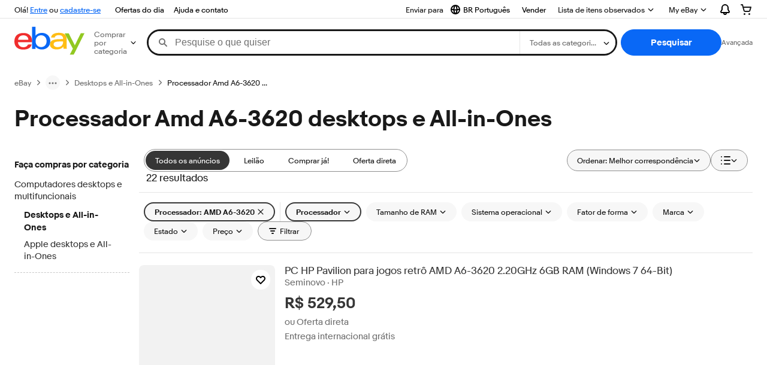

--- FILE ---
content_type: text/html; charset=utf-8
request_url: https://br.ebay.com/b/AMD-A6-3620-Processor-PC-Desktops-All-In-One-Computers/179/bn_5780467
body_size: 100370
content:
<!DOCTYPE html><html lang=pt class=brwweb><head><!--brwweb#s0-1-0-2--><link rel="dns-prefetch" href="//ir.ebaystatic.com"><link rel="dns-prefetch" href="//secureir.ebaystatic.com"><link rel="dns-prefetch" href="//i.ebayimg.com"><link rel="dns-prefetch" href="//rover.ebay.com"><script>$ssgST=new Date().getTime();</script><!--brwweb/--><meta charset=utf-8><meta http-equiv=x-ua-compatible content=ie=edge><meta name=viewport content="width=device-width, initial-scale=1, user-scalable=yes, minimum-scale=1"><!-- SEO METADATA START --><link rel="alternate" href="https://pe.ebay.com/b/AMD-A6-3620-Processor-PC-Desktops-All-In-One-Computers/179/bn_5780467" hreflang="es-pe" /><link rel="alternate" href="https://www.ebay.ca/b/AMD-A6-3620-Processor-PC-Desktops-All-In-One-Computers/179/bn_5780467" hreflang="en-ca" /><link rel="alternate" href="https://ni.ebay.com/b/AMD-A6-3620-Processor-PC-Desktops-All-In-One-Computers/179/bn_5780467" hreflang="es-ni" /><link rel="alternate" href="https://www.ebay.com/b/AMD-A6-3620-Processor-PC-Desktops-All-In-One-Computers/179/bn_5780467" hreflang="en-us" /><link rel="alternate" href="https://ve.ebay.com/b/AMD-A6-3620-Processor-PC-Desktops-All-In-One-Computers/179/bn_5780467" hreflang="es-ve" /><link rel="alternate" href="https://www.ebay.com.my/b/AMD-A6-3620-Processor-PC-Desktops-All-In-One-Computers/179/bn_5780467" hreflang="en-my" /><link rel="alternate" href="https://www.ebay.com.sg/b/AMD-A6-3620-Processor-PC-Desktops-All-In-One-Computers/179/bn_5780467" hreflang="en-sg" /><meta Property="og:type" Content="ebay-objects:ecommerce" /><meta property="fb:app_id" content="102628213125203" /><meta Property="og:site_name" Content="eBay" /><link rel="alternate" href="https://pa.ebay.com/b/AMD-A6-3620-Processor-PC-Desktops-All-In-One-Computers/179/bn_5780467" hreflang="es-pa" /><link rel="alternate" href="https://py.ebay.com/b/AMD-A6-3620-Processor-PC-Desktops-All-In-One-Computers/179/bn_5780467" hreflang="es-py" /><meta Property="og:title" Content="Preços baixos em Processador Amd A6-3620 desktops e All-in-Ones | eBay" /><link rel="alternate" href="https://pt.ebay.com/b/AMD-A6-3620-Processor-PC-Desktops-All-In-One-Computers/179/bn_5780467" hreflang="pt-pt" /><link rel="alternate" href="https://pr.ebay.com/b/AMD-A6-3620-Processor-PC-Desktops-All-In-One-Computers/179/bn_5780467" hreflang="es-pr" /><link rel="alternate" href="https://il.ebay.com/b/AMD-A6-3620-Processor-PC-Desktops-All-In-One-Computers/179/bn_5780467" hreflang="en-il" /><link rel="alternate" href="https://cn.ebay.com/b/AMD-A6-3620-Processor-PC-Desktops-All-In-One-Computers/179/bn_5780467" hreflang="zh-cn" /><meta content="en-us" http-equiv="content-language" /><title>Preços baixos em Processador Amd A6-3620 desktops e All-in-Ones | eBay</title><link rel="canonical" href="https://br.ebay.com/b/AMD-A6-3620-Processor-PC-Desktops-All-In-One-Computers/179/bn_5780467" /><meta name="description" content="Encontre ofertas imperdíveis no eBay em Processador Amd A6-3620 desktops e All-in-Ones. Você encontrará produtos novos ou usados em Processador Amd A6-3620 desktops e All-in-Ones no eBay. Frete grátis em itens selecionados. Faça compras na maior seleção de produtos do mundo e encontre as melhores ofertas de Processador Amd A6-3620 desktops e All-in-Ones. Compre com confiança no eBay!" /><meta Property="og:description" Content="Encontre ofertas imperdíveis no eBay em Processador Amd A6-3620 desktops e All-in-Ones. Você encontrará produtos novos ou usados em Processador Amd A6-3620 desktops e All-in-Ones no eBay. Frete grátis em itens selecionados. Faça compras na maior seleção de produtos do mundo e encontre as melhores ofertas de Processador Amd A6-3620 desktops e All-in-Ones. Compre com confiança no eBay!" /><meta name="msvalidate.01" content="34E98E6F27109BE1A9DCF19658EEEE33" /><link href="https://i.ebayimg.com" rel="preconnect" /><meta name="referrer" content="strict-origin-when-cross-origin" /><link rel="preconnect" href="https://ir.ebaystatic.com" /><link rel="alternate" href="https://by.ebay.com/b/AMD-A6-3620-Processor-PC-Desktops-All-In-One-Computers/179/bn_5780467" hreflang="ru-by" /><meta name="y_key" content="acf32e2a69cbc2b0" /><link rel="alternate" href="https://kz.ebay.com/b/AMD-A6-3620-Processor-PC-Desktops-All-In-One-Computers/179/bn_5780467" hreflang="ru-kz" /><link rel="alternate" href="https://br.ebay.com/b/AMD-A6-3620-Processor-PC-Desktops-All-In-One-Computers/179/bn_5780467" hreflang="pt-br" /><link rel="alternate" href="https://co.ebay.com/b/AMD-A6-3620-Processor-PC-Desktops-All-In-One-Computers/179/bn_5780467" hreflang="es-co" /><meta name="google-site-verification" content="8kHr3jd3Z43q1ovwo0KVgo_NZKIEMjthBxti8m8fYTg" /><link rel="alternate" href="https://mx.ebay.com/b/AMD-A6-3620-Processor-PC-Desktops-All-In-One-Computers/179/bn_5780467" hreflang="es-mx" /><link rel="alternate" href="https://ar.ebay.com/b/AMD-A6-3620-Processor-PC-Desktops-All-In-One-Computers/179/bn_5780467" hreflang="es-ar" /><link rel="alternate" href="https://bo.ebay.com/b/AMD-A6-3620-Processor-PC-Desktops-All-In-One-Computers/179/bn_5780467" hreflang="es-bo" /><link rel="alternate" href="https://cl.ebay.com/b/AMD-A6-3620-Processor-PC-Desktops-All-In-One-Computers/179/bn_5780467" hreflang="es-cl" /><meta Property="og:url" Content="https://br.ebay.com/b/AMD-A6-3620-Processor-PC-Desktops-All-In-One-Computers/179/bn_5780467" /><meta name="google-adsense-account" content="sites-7757056108965234" /><link rel="alternate" href="https://www.ebay.com/b/AMD-A6-3620-Processor-PC-Desktops-All-In-One-Computers/179/bn_5780467" hreflang="x-default" /><link rel="alternate" href="https://cr.ebay.com/b/AMD-A6-3620-Processor-PC-Desktops-All-In-One-Computers/179/bn_5780467" hreflang="es-cr" /><link rel="alternate" href="https://ec.ebay.com/b/AMD-A6-3620-Processor-PC-Desktops-All-In-One-Computers/179/bn_5780467" hreflang="es-ec" /><link rel="alternate" href="https://do.ebay.com/b/AMD-A6-3620-Processor-PC-Desktops-All-In-One-Computers/179/bn_5780467" hreflang="es-do" /><link rel="alternate" href="https://sv.ebay.com/b/AMD-A6-3620-Processor-PC-Desktops-All-In-One-Computers/179/bn_5780467" hreflang="es-sv" /><link rel="alternate" href="https://gt.ebay.com/b/AMD-A6-3620-Processor-PC-Desktops-All-In-One-Computers/179/bn_5780467" hreflang="es-gt" /><link rel="alternate" href="https://hn.ebay.com/b/AMD-A6-3620-Processor-PC-Desktops-All-In-One-Computers/179/bn_5780467" hreflang="es-hn" /><link rel="alternate" href="https://uy.ebay.com/b/AMD-A6-3620-Processor-PC-Desktops-All-In-One-Computers/179/bn_5780467" hreflang="es-uy" /><meta name="yandex-verification" content="6e11485a66d91eff" /><!-- SEO METADATA END --><script type="text/javascript"  data-inlinepayload='{"loggerProps":{"serviceName":"brwweb","serviceConsumerId":"urn:ebay-marketplace-consumerid:35afb376-3364-469c-ae61-ef91853d600f","serviceVersion":"brwweb-1.276.0_2025111417550495","siteId":0,"environment":"production","captureUncaught":true,"captureUnhandledRejections":true,"endpoint":"https://svcs.ebay.com/","pool":"r1brwwebcont"}}'>(()=>{"use strict";const e={unstructured:{message:"string"},event:{kind:"string",detail:"string"},exception:{"exception.type":"string","exception.message":"string","exception.stacktrace":"string","exception.url":"string"}},t=JSON.parse('{"logs":"https://ir.ebaystatic.com/cr/v/c01/logs.dae067de06d6d3663c6f.bundle.js"}');const r=(e,t)=>{const r="undefined"!=typeof window?window.location.href:"/index.js";return{type:"exception","exception.context":t||"","exception.type":e?.name||"","exception.message":e?.message||"","exception.stacktrace":e?.stack||"","exception.url":r}},n=(e,r,n)=>{let o=!1;const i=[];let a=e=>{o?(e=>{console.warn("Logger failed initialization (see earlier error logs) — failed to send log: ",e)})(e):i.push(e)};return n({event:"Preload",value:a}),(async e=>{let r=2;const n=async()=>{let o;r--;try{o=await import(t[e])}catch(e){if(r>0)return console.error("@ebay/rum-web failed to lazy load module; retrying",e),n();throw console.error("@ebay/rum-web failed to lazy load module; fatal",e),e}return function(e,t){if("object"!=typeof(r=e)||null===r||Array.isArray(r)||e.key!==t||void 0===e.factory)throw new Error("Invalid module loaded");var r}(o,e),o};return n()})("logs").then((t=>{const{factory:n}=t;return n(e,r)})).then((e=>{a=e,n({event:"Complete",value:a}),i.forEach((e=>a(e))),i.length=0})).catch((e=>{console.error(e.message),o=!0,n({event:"Error",value:e}),i.forEach((e=>a(e))),i.length=0})),t=>{((e,t)=>"shouldIgnore"in e&&void 0!==e.shouldIgnore?e.shouldIgnore(t):"ignoreList"in e&&void 0!==e.ignoreList&&((e,t)=>null!==Object.values(e).filter(Boolean).join(" ").match(t))(t,e.ignoreList))(e,t)||a(t)}},o=e=>({log:t=>e({type:"unstructured",message:t}),error:(t,n)=>e(r(t,n)),event:t=>e(t)}),i="@ebay/rum/request-status",a=Symbol.for("@ebay/rum/logger"),s=e=>{window.dispatchEvent(new CustomEvent("@ebay/rum/ack-status",{detail:e}))};function c(e,t){!1===e&&new Error(`RUM_INLINE_ERR_CODE: ${t}`)}(t=>{const c=(()=>{let e={status:"Initialize"};const t=()=>s(e);return window.addEventListener(i,t),{updateInlinerState:t=>{e=t,s(e)},dispose:()=>window.removeEventListener(i,t)}})();try{const i=((t,i=(()=>{}))=>{if((e=>{if(!e.endpoint)throw new Error('Unable to initialize logger. "endpoint" is a required property in the input object.');if(!e.serviceName)throw new Error('Unable to initialize logger. "serviceName" is a required property in the input object.');if(e.customSchemas&&!e.namespace)throw new Error('Unable to initialize logger. "namespace" is a required property in the input object if you provide customeSchemas.')})(t),"undefined"==typeof window)return{...o((()=>{})),noop:!0};const a={...t.customSchemas,...e},s=n((e=>{return"ignoreList"in e?{...e,ignoreList:(t=e.ignoreList,new RegExp(t.map((e=>`(${e})`)).join("|"),"g"))}:e;var t})(t),a,i);return t.captureUncaught&&(e=>{window.addEventListener("error",(t=>{if(t.error instanceof Error){const n=r(t.error,"Uncaught Error Handler");e(n)}}))})(s),t.captureUnhandledRejections&&(e=>{window.addEventListener("unhandledrejection",(t=>{if(t.reason instanceof Error){const n=r(t.reason,"Unhandled Rejection Handler");e(n)}}))})(s),o(s)})(t.loggerProps,(e=>t=>{if("Error"===t.event)return((e,t)=>{e.updateInlinerState({status:"Failure",error:t.value})})(e,t);var r;e.updateInlinerState({status:(r=t.event,"Complete"===r?"Success":r),logger:o(t.value)})})(c));t.onLoggerLoad&&t.onLoggerLoad(i),window[a]=i}catch(e){c.updateInlinerState({status:"Failure",error:e})}})({onLoggerLoad:()=>{},...(()=>{c(null!==document.currentScript,1);const e=document.currentScript.dataset.inlinepayload;return c(void 0!==e,2),JSON.parse(e)})()})})();</script><!--brwweb#s0-1-0-7--><script id=ebay-rum></script><!--brwweb/--><noscript id=afbrwwebph0></noscript><style>
    :root{--pd-su-4dug: none;}
  </style><style>
    :root{--pd-su-4st6: block;}
  </style><style>
    :root{--sd-su-4dug: none;}
  </style><style>
    :root{--sd-su-4st6: block;}
  </style><style>
    span.su-cmi8 {
        position: absolute;
        left: -2000px;
        top: auto;
        width: 1px;
        height: 1px;
        overflow: hidden;
      }
  </style><style>
    span.su-4dug {display: var(--pd-su-4dug);}
  </style><style>
    span.su-4st6 {display: var(--pd-su-4st6);}
  </style><script src="https://ir.ebaystatic.com/rs/c/brwweb/runtime.6c4d3e26.js" crossorigin async></script><script src="https://ir.ebaystatic.com/rs/c/brwweb/490.b909f4d8.js" crossorigin async></script><script src="https://ir.ebaystatic.com/rs/c/brwweb/654.f6aa357c.js" crossorigin async></script><script src="https://ir.ebaystatic.com/rs/c/brwweb/index_lcNW.6891e3c8.js" crossorigin async></script><link rel="stylesheet" href="https://ir.ebaystatic.com/rs/c/brwweb/490.21106956.css"><link rel="stylesheet" href="https://ir.ebaystatic.com/rs/c/brwweb/index_lcNW.e58d3f1e.css"></head><body class=no-touch><div hidden><div id=su-4dug></div><div id=su-cmi8></div><div id=su-4st6>Patrocinado</div><div id=su-zxux>Patrocinado</div></div><div class=page-container><link rel="stylesheet" type="text/css" href="https://ir.ebaystatic.com/rs/c/globalheaderweb/index_lcNW.ca0ae5ac.css"><div class=global-header><script type="text/javascript">var GHpre = {"ghxc":[],"ghxs":["gh.evo.2b"],"userAuth":false,"userId":"","fn":"","shipToLocation":"43230"}</script><!--globalheaderweb#s0-1-4--><link rel="manifest" href="https://www.ebay.com/manifest.json"><!--globalheaderweb#s0-1-4-1-0--><script>
(function(){const e=window.GH||{};try{const o=e=>e==="true";const t=o("false");const i=/[\W_]/g;const r=window.location.hostname.includes("sandbox");let n="https://www.ebay.com";if(r){n=n.replace("www","sandbox")}e.__private=e.__private||{};e.C={siteId:"31",env:"production",lng:"pt-BR",pageId:Number("4439441"),xhrBaseUrl:n};e.__private.risk={behavior_collection_interval:JSON.parse("{\"2500857\":5000,\"2507978\":5000,\"default\":15000}"),id:window.GHpre?.userId};e.__private.fsom={linkUrl:"https://www.m.ebay.com",linkText:"Passar ao site móvel"};e.__private.ACinit={isGeo:o("true"),isQA:t,factors:JSON.parse("[\"gh.evo.2b\"]")};e.__private.isQA=t;try{e.__private.ghx=[...(window.GHpre?.ghxc||[]).map((e=>e.replace(i,""))),...(window.GHpre?.ghxs||[]).map((e=>e.replace(i,"")))]}catch(o){e.__private.ghx=[]}e.resetCart=function(o){const t=new CustomEvent("updateCart",{detail:o});document.dispatchEvent(t);e.__private.cartCount=o};e.userAuth=window.GHpre?.userAuth||false;e.shipToLocation=window.GHpre?.shipToLocation;window.GH=e}catch(o){console.error(o);window.GH=e||{}}})();
</script><!--globalheaderweb/--><!--globalheaderweb#s0-1-4-1-2--><script>
    window.GH.__private.scandal = {
        isGeo: function() {return true;},
        getPageID: function() {return 4439441;},
        getSiteID: function() {return "31";}
    };
</script><!--globalheaderweb/--><!--globalheaderweb#s0-1-4-2-0--><!--globalheaderweb/--><!--globalheaderweb^s0-1-4-3 s0-1-4 3--><!--globalheaderweb/--><!--globalheaderweb^s0-1-4-4 s0-1-4 4--><!--globalheaderweb/--><!--globalheaderweb^s0-1-4-5 s0-1-4 5--><div data-marko-key="@gh-border s0-1-4-5" id="gh-gb" class="gh-sch-prom" tabindex="-1"></div><!--globalheaderweb/--><div class="ghw"><header data-marko-key="@gh s0-1-4" id="gh" class="gh-header"><div class="gh-a11y-skip-button"><a class="gh-a11y-skip-button__link" href="#mainContent" tabindex="1">Pular para o conteúdo principal</a></div><nav class="gh-nav"><div class="gh-nav__left-wrap"><!--globalheaderweb#s0-1-4-8-3[0]-0--><span class="gh-identity"><span data-marko-key="5 s0-1-4-8-3[0]-0" id="gh-ident-srvr-wrap" class="gh-identity__srvr"><!--F#6--><span class="gh-identity__greeting">Olá <span><span id="gh-ident-srvr-name"></span>!</span></span><!--F/--><!--F#7--><script>
    (function(){
        const pre = window.GHpre || {};
        function hide() {
            const wrap = document.getElementById('gh-ident-srvr-wrap');
            if (wrap) { wrap.classList.add('gh-identity__srvr--unrec') };
        }
        if (pre.userAuth) {
            const nm = document.getElementById('gh-ident-srvr-name');
            const user = GH.C.siteId === '77' ? pre.userId || pre.fn : pre.fn || pre.userId;
            nm && user ? nm.textContent = decodeURIComponent(user) : hide();
        } else {
            hide();
        }
    })();
</script><!--F/--><!--globalheaderweb^s0-1-4-8-3[0]-0-8 s0-1-4-8-3[0]-0 8--><span class="gh-identity-signed-out-unrecognized">Olá! <a _sp="m570.l1524" href="https://signin.ebay.com/ws/eBayISAPI.dll?SignIn&amp;sgfl=gh">Entre</a><span class="hide-at-md"> ou <a _sp="m570.l2621" href="https://signup.ebay.com/pa/crte">cadastre-se</a></span></span><!--globalheaderweb/--></span></span><!--globalheaderweb/--><span class="gh-nav-link"><a _sp="m570.l3188" href="https://www.ebay.com/globaldeals" aria-label="Ofertas do dia">Ofertas do dia</a></span><span class="gh-nav-link"><a _sp="m570.l1545" href="https://www.ebay.com/help/home" aria-label="Ajuda e contato">Ajuda e contato</a></span></div><div class="gh-nav__right-wrap"><!--globalheaderweb#s0-1-4-8-8--><!--globalheaderweb/--><!--globalheaderweb#s0-1-4-8-9--><!--globalheaderweb^s0-1-4-8-9-1 s0-1-4-8-9 1--><div class="gh-flyout is-left-aligned gh-language-toggle"><!--F#2--><button class="gh-flyout__target" aria-controls="s0-1-4-8-9-1-dialog" aria-expanded="false" aria-haspopup="true"><!--F#10--><div class="gh-language-toggle__menu hide-at-sm"><!--globalheaderweb#s0-1-4-8-9-1-2-10-4-0--><svg data-marko-key="@svg s0-1-4-8-9-1-2-10-4-0" class="gh-language-toggle__menu-icon-globe icon icon--16" focusable="false" aria-hidden="true"><defs data-marko-key="@defs s0-1-4-8-9-1-2-10-4-0"><symbol viewBox="0 0 16 16" id="icon-ebay-international-shipping-16"><path fill-rule="evenodd" d="M16 8A8 8 0 1 1 0 8a8 8 0 0 1 16 0ZM4.543 9.24c.111 1.604.436 3.05.9 4.19a6.004 6.004 0 0 1-3.42-4.904c.795.365 1.659.572 2.52.715Zm2.024.22c.128 1.367.427 2.538.803 3.39.231.524.459.855.63 1.038.171-.183.399-.514.63-1.038.376-.852.675-2.023.803-3.39-.933.054-1.929.054-2.866 0Zm2.924-2.007c-.953.062-2.024.063-2.982-.001.06-1.759.404-3.266.86-4.302.232-.524.46-.855.631-1.038.171.183.399.514.63 1.038.457 1.037.8 2.544.86 4.303Zm1.966 1.79c-.112 1.603-.436 3.048-.9 4.187a6.003 6.003 0 0 0 3.42-4.903c-.795.367-1.659.573-2.52.716Zm2.305-2.92c-.306.284-.955.595-2 .825-.092.02-.185.04-.28.058-.078-1.782-.418-3.392-.926-4.636a6.016 6.016 0 0 1 3.206 3.752Zm-9.244.881a11.3 11.3 0 0 1-.27-.056c-1.052-.231-1.705-.542-2.01-.826A6.016 6.016 0 0 1 5.444 2.57c-.508 1.244-.848 2.853-.926 4.634Z" clip-rule="evenodd"></path></symbol></defs><use href="#icon-ebay-international-shipping-16"></use></svg><!--globalheaderweb/--><span class="gh-hidden">Selecionar idioma. Atual:</span><span class="gh-language-toggle__menu-text" data-lang="pt-BR">BR Português</span></div><!--F/--><!--F#11--><!--F/--></button><!--F/--><div class="gh-flyout__dialog" id="s0-1-4-8-9-1-dialog"><div class="gh-flyout__box"><!--F#4--><ul class="gh-language-toggle__list"><li class="gh-language-toggle__list-item"><a data-marko="{&quot;onclick&quot;:&quot;handleClick s0-1-4-8-9 false&quot;}" data-marko-key="@links[] s0-1-4-8-9" class="gh-language-toggle__list-link " href="javascript:void(0);"><span class="gh-language-toggle__list-icon "></span><span class="gh-language-toggle__list-text" data-lang="en-US">English</span></a></li></ul><!--F/--></div></div></div><!--globalheaderweb/--><!--globalheaderweb/--><span class="gh-nav-link"><a _sp="m570.l1528" href="https://www.ebay.com/sl/sell" aria-label="Vender">Vender</a></span><!--globalheaderweb#s0-1-4-8-12-0--><div class="gh-flyout is-right-aligned gh-watchlist"><!--F#1--><a class="gh-flyout__target" href="https://www.ebay.com/mye/myebay/watchlist" _sp="m570.l47137"><!--F#6--><span class="gh-watchlist__target">Lista de itens observados</span><!--F/--><!--F#7--><svg class="gh-flyout__chevron icon icon--12" focusable="false" tabindex="-1" aria-hidden="true"><defs><symbol viewBox="0 0 12 12" id="icon-chevron-down-12"><path fill-rule="evenodd" clip-rule="evenodd" d="M1.808 4.188a.625.625 0 0 1 .884 0L6 7.495l3.308-3.307a.625.625 0 1 1 .884.885l-3.75 3.749a.625.625 0 0 1-.884 0l-3.75-3.749a.626.626 0 0 1 0-.885Z"></path></symbol></defs><use href="#icon-chevron-down-12"></use></svg><!--F/--></a><button aria-controls="s0-1-4-8-12-0-0-dialog" aria-expanded="false" aria-haspopup="true" class="gh-flyout__target-a11y-btn" tabindex="0">Expandir Lista de itens observados</button><!--F/--><div class="gh-flyout__dialog" id="s0-1-4-8-12-0-0-dialog"><div class="gh-flyout__box"><!--F#4--><!--F/--></div></div></div><!--globalheaderweb/--><!--globalheaderweb#s0-1-4-8-13--><!--globalheaderweb^s0-1-4-8-13-0 s0-1-4-8-13 0--><div class="gh-flyout is-left-aligned gh-my-ebay"><!--F#1--><a class="gh-flyout__target" href="https://www.ebay.com/mys/home?source=GBH" _sp="m570.l2919"><!--F#6--><span class="gh-my-ebay__link gh-rvi-menu">My eBay<i class="gh-sprRetina gh-eb-arw gh-rvi-chevron"></i></span><!--F/--><!--F#7--><svg class="gh-flyout__chevron icon icon--12" focusable="false" tabindex="-1" aria-hidden="true"><use href="#icon-chevron-down-12"></use></svg><!--F/--></a><button aria-controls="s0-1-4-8-13-0-dialog" aria-expanded="false" aria-haspopup="true" class="gh-flyout__target-a11y-btn" tabindex="0">Expandir Meu eBay</button><!--F/--><div class="gh-flyout__dialog" id="s0-1-4-8-13-0-dialog"><div class="gh-flyout__box"><!--F#4--><ul class="gh-my-ebay__list"><li class="gh-my-ebay__list-item"><a href="https://www.ebay.com/mye/myebay/summary" _sp="m570.l1533" tabindex="0">Resumo</a></li><li class="gh-my-ebay__list-item"><a href="https://www.ebay.com/mye/myebay/rvi" _sp="m570.l1535" tabindex="0">Vistos recentemente</a></li><li class="gh-my-ebay__list-item"><a href="https://www.ebay.com/mye/myebay/bidsoffers" _sp="m570.l1535" tabindex="0">Lances/ofertas</a></li><li class="gh-my-ebay__list-item"><a href="https://www.ebay.com/mye/myebay/watchlist" _sp="m570.l1534" tabindex="0">Lista de itens observados</a></li><li class="gh-my-ebay__list-item"><a href="https://www.ebay.com/mye/myebay/purchase" _sp="m570.l1536" tabindex="0">Histórico de compras</a></li><li class="gh-my-ebay__list-item"><a href="https://www.ebay.com/mye/buyagain" _sp="m570.l47010" tabindex="0">Comprar novamente</a></li><li class="gh-my-ebay__list-item"><a href="https://www.ebay.com/mys/home?CurrentPage=MyeBayAllSelling&amp;ssPageName=STRK:ME:LNLK:MESX&amp;source=GBH" _sp="m570.l1537" tabindex="0">Vendas</a></li><li class="gh-my-ebay__list-item"><a href="https://www.ebay.com/mye/myebay/saved" _sp="m570.l187417" tabindex="0">Feed salvo</a></li><li class="gh-my-ebay__list-item"><a href="https://www.ebay.com/mye/myebay/savedsearches" _sp="m570.l9503" tabindex="0">Pesquisas salvas</a></li><li class="gh-my-ebay__list-item"><a href="https://www.ebay.com/mye/myebay/savedsellers" _sp="m570.l9505" tabindex="0">Vendedores salvos</a></li><li class="gh-my-ebay__list-item"><a href="https://mesg.ebay.com/mesgweb/ViewMessages/0" _sp="m570.l1539" tabindex="0">Mensagens</a></li></ul><!--F/--></div></div></div><!--globalheaderweb/--><!--globalheaderweb/--><!--globalheaderweb#s0-1-4-8-14-0--><div class="gh-notifications"><div class="gh-flyout is-right-aligned gh-flyout--icon-target"><!--F#2--><button class="gh-flyout__target" aria-controls="s0-1-4-8-14-0-1-dialog" aria-expanded="false" aria-haspopup="true"><!--F#10--><span class="gh-hidden">Expandir Notificações</span><svg class="icon icon--20" focusable="false" aria-hidden="true"><defs><symbol viewBox="0 0 20 20" id="icon-notification-20"><path fill-rule="evenodd" clip-rule="evenodd" d="M6 6.982a4 4 0 0 1 8 0v2.68c0 .398.106.79.307 1.135l1.652 2.827a.25.25 0 0 1-.216.376H4.256a.25.25 0 0 1-.216-.376l1.653-2.827A2.25 2.25 0 0 0 6 9.662v-2.68ZM4 7a6 6 0 1 1 12 0v2.662a.25.25 0 0 0 .034.126l1.652 2.827c.877 1.5-.205 3.385-1.943 3.385H13a3 3 0 0 1-6 0H4.256c-1.737 0-2.819-1.885-1.942-3.385l1.652-2.827A.25.25 0 0 0 4 9.662V7Zm5 9h2a1 1 0 1 1-2 0Z"></path></symbol></defs><use href="#icon-notification-20"></use></svg><!--F/--><!--F#11--><!--F/--></button><!--F/--><div class="gh-flyout__dialog" id="s0-1-4-8-14-0-1-dialog"><div class="gh-flyout__box"><!--F#4--><div class="gh-notifications__dialog"><div class="gh-notifications__notloaded"><span class="gh-notifications__signin"><a _sp="m570.l2881" href="https://signin.ebay.com/ws/eBayISAPI.dll?SignIn&amp;sgfl=nf&amp;ru=">Faça login</a> para ver suas notificações.</span></div><div data-marko-key="@dynamic s0-1-4-8-14-0" class="gh-notifications__loaded"></div></div><!--F/--></div></div></div></div><!--globalheaderweb/--><div class="gh-cart"><!--globalheaderweb#s0-1-4-8-15-1--><div class="gh-flyout is-right-aligned gh-flyout--icon-target"><!--F#1--><a class="gh-flyout__target" href="https://cart.ebay.com" _sp="m570.l2633"><!--F#6--><span class="gh-cart__icon" aria-label="Seu carrinho contém 0 itens"><svg class="icon icon--20" focusable="false" aria-hidden="true"><defs><symbol viewBox="0 0 20 20" id="icon-cart-20"><path fill-rule="evenodd" clip-rule="evenodd" d="M2.236 4H1a1 1 0 1 1 0-2h1.97c.458-.014.884.296 1 .755L4.855 6H17c.654 0 1.141.646.962 1.274l-1.586 5.55A3 3 0 0 1 13.491 15H7.528a3 3 0 0 1-2.895-2.21L2.236 4Zm4.327 8.263L5.4 8h10.274l-1.221 4.274a1 1 0 0 1-.962.726H7.528a1 1 0 0 1-.965-.737Z"></path><path d="M8 18.5a1.5 1.5 0 1 1-3 0 1.5 1.5 0 0 1 3 0Zm6.5 1.5a1.5 1.5 0 1 0 0-3 1.5 1.5 0 0 0 0 3Z"></path></symbol></defs><use href="#icon-cart-20"></use></svg></span><!--F/--><!--F#7--><!--F/--></a><button aria-controls="s0-1-4-8-15-1-0-dialog" aria-expanded="false" aria-haspopup="true" class="gh-flyout__target-a11y-btn" tabindex="0">Expandir Carrinho</button><!--F/--><div class="gh-flyout__dialog" id="s0-1-4-8-15-1-0-dialog"><div class="gh-flyout__box"><!--F#4--><div class="gh-cart__dialog"><div class="gh-flyout-loading gh-cart__loading"><span class="progress-spinner progress-spinner--large gh-flyout-loading__spinner" role="img" aria-label="Carregando..."><svg class="icon icon--30" focusable="false" aria-hidden="true"><defs><symbol viewBox="0 0 24 24" fill="none" id="icon-spinner-30"><path fill-rule="evenodd" clip-rule="evenodd" d="M12 2C10.0222 2 8.08879 2.58649 6.4443 3.6853C4.79981 4.78412 3.51809 6.3459 2.76121 8.17317C2.00433 10.0004 1.8063 12.0111 2.19215 13.9509C2.578 15.8907 3.53041 17.6725 4.92894 19.0711C6.32746 20.4696 8.10929 21.422 10.0491 21.8079C11.9889 22.1937 13.9996 21.9957 15.8268 21.2388C17.6541 20.4819 19.2159 19.2002 20.3147 17.5557C21.4135 15.9112 22 13.9778 22 12C22 11.4477 22.4477 11 23 11C23.5523 11 24 11.4477 24 12C24 14.3734 23.2962 16.6935 21.9776 18.6668C20.6591 20.6402 18.7849 22.1783 16.5922 23.0866C14.3995 23.9948 11.9867 24.2324 9.65892 23.7694C7.33115 23.3064 5.19295 22.1635 3.51472 20.4853C1.83649 18.8071 0.693605 16.6689 0.230582 14.3411C-0.232441 12.0133 0.00519943 9.60051 0.913451 7.4078C1.8217 5.21509 3.35977 3.34094 5.33316 2.02236C7.30655 0.703788 9.62663 0 12 0C12.5523 0 13 0.447715 13 1C13 1.55228 12.5523 2 12 2Z" fill="var(--color-spinner-icon-background, #3665F3)"></path><path fill-rule="evenodd" clip-rule="evenodd" d="M14.1805 1.17194C14.3381 0.642616 14.895 0.341274 15.4243 0.498872C17.3476 1.07149 19.0965 2.11729 20.5111 3.54055C21.9257 4.96382 22.9609 6.71912 23.5217 8.64584C23.6761 9.17611 23.3714 9.73112 22.8411 9.88549C22.3108 10.0399 21.7558 9.73512 21.6015 9.20485C21.134 7.59925 20.2715 6.13651 19.0926 4.95045C17.9138 3.76439 16.4563 2.8929 14.8536 2.41572C14.3243 2.25812 14.0229 1.70126 14.1805 1.17194Z" fill="var(--color-spinner-icon-foreground, #E5E5E5)"></path></symbol></defs><use href="#icon-spinner-30"></use></svg></span><span>Carregando...</span></div><div data-marko-key="@dynamic s0-1-4-8-15-1" id="gh-minicart-hover-body"></div></div><!--F/--></div></div></div><!--globalheaderweb/--></div></div></nav><section data-marko-key="@gh-main s0-1-4" class="gh-header__main"><div class="gh-header__logo-cats-wrap"><a href="https://www.ebay.com" _sp="m570.l2586" class="gh-logo" tabindex="2"><svg xmlns="http://www.w3.org/2000/svg" width="117" height="48" viewBox="0 0 122 48.592" id="gh-logo" aria-labelledby="ebayLogoTitle"><title id="ebayLogoTitle">Página inicial do eBay</title><g><path fill="#F02D2D" d="M24.355 22.759c-.269-5.738-4.412-7.838-8.826-7.813-4.756.026-8.544 2.459-9.183 7.915zM6.234 26.93c.364 5.553 4.208 8.814 9.476 8.785 3.648-.021 6.885-1.524 7.952-4.763l6.306-.035c-1.187 6.568-8.151 8.834-14.145 8.866C4.911 39.844.043 33.865-.002 25.759c-.05-8.927 4.917-14.822 15.765-14.884 8.628-.048 14.978 4.433 15.033 14.291l.01 1.625z"></path><path fill="#0968F6" d="M46.544 35.429c5.688-.032 9.543-4.148 9.508-10.32s-3.947-10.246-9.622-10.214-9.543 4.148-9.509 10.32 3.974 10.245 9.623 10.214zM30.652.029l6.116-.034.085 15.369c2.978-3.588 7.1-4.65 11.167-4.674 6.817-.037 14.412 4.518 14.468 14.454.045 8.29-5.941 14.407-14.422 14.454-4.463.026-8.624-1.545-11.218-4.681a33.237 33.237 0 01-.19 3.731l-5.994.034c.09-1.915.185-4.364.174-6.322z"></path><path fill="#FFBD14" d="M77.282 25.724c-5.548.216-8.985 1.229-8.965 4.883.013 2.365 1.94 4.919 6.7 4.891 6.415-.035 9.826-3.556 9.794-9.289v-.637c-2.252.02-5.039.054-7.529.152zm13.683 7.506c.01 1.778.071 3.538.232 5.1l-5.688.032a33.381 33.381 0 01-.225-3.825c-3.052 3.8-6.708 4.909-11.783 4.938-7.532.042-11.585-3.915-11.611-8.518-.037-6.665 5.434-9.049 14.954-9.318 2.6-.072 5.529-.1 7.945-.116v-.637c-.026-4.463-2.9-6.285-7.854-6.257-3.68.021-6.368 1.561-6.653 4.2l-6.434.035c.645-6.566 7.53-8.269 13.595-8.3 7.263-.04 13.406 2.508 13.448 10.192z"></path><path fill="#92C821" d="M91.939 19.852l-4.5-8.362 7.154-.04 10.589 20.922 10.328-21.02 6.486-.048-18.707 37.251-6.85.039 5.382-10.348-9.887-18.393"></path></g></svg></a><!--globalheaderweb#s0-1-4-11-0--><div class="gh-categories"><div class="gh-flyout is-left-aligned"><!--F#2--><button class="gh-flyout__target" tabindex="3" aria-controls="s0-1-4-11-0-1-dialog" aria-expanded="false" aria-haspopup="true"><!--F#10--><span class="gh-categories__title">Comprar por categoria</span><!--F/--><!--F#11--><svg class="gh-flyout__chevron icon icon--12" focusable="false" tabindex="-1" aria-hidden="true"><use href="#icon-chevron-down-12"></use></svg><!--F/--></button><!--F/--><div class="gh-flyout__dialog" id="s0-1-4-11-0-1-dialog"><div class="gh-flyout__box"><!--F#4--><!--F/--></div></div></div></div><!--globalheaderweb/--></div><form id="gh-f" class="gh-search" method="get" action="https://www.ebay.com/sch/i.html" target="_top"><div id="gh-search-box" class="gh-search-box__wrap"><div class="gh-search__wrap"><!--globalheaderweb#s0-1-4-12-4--><div id="gh-ac-wrap" class="gh-search-input__wrap"><input data-marko="{&quot;oninput&quot;:&quot;handleTextUpdate s0-1-4-12-4 false&quot;,&quot;onfocusin&quot;:&quot;handleMarkTimer s0-1-4-12-4 false&quot;,&quot;onkeydown&quot;:&quot;handleMarkTimer s0-1-4-12-4 false&quot;}" data-marko-key="@input s0-1-4-12-4" id="gh-ac" class="gh-search-input gh-tb ui-autocomplete-input" title="Pesquisar" type="text" placeholder="Pesquise o que quiser" aria-autocomplete="list" aria-expanded="false" size="50" maxlength="300" aria-label="Pesquise o que quiser" name="_nkw" autocapitalize="off" autocorrect="off" spellcheck="false" autocomplete="off" aria-haspopup="true" role="combobox" tabindex="4"><!--globalheaderweb#s0-1-4-12-4-1-0--><svg data-marko-key="@svg s0-1-4-12-4-1-0" class="gh-search-input__icon icon icon--16" focusable="false" aria-hidden="true"><defs data-marko-key="@defs s0-1-4-12-4-1-0"><symbol viewBox="0 0 16 16" id="icon-search-16"><path d="M3 6.5a3.5 3.5 0 1 1 7 0 3.5 3.5 0 0 1-7 0Zm11.76 6.85-.021-.01-3.71-3.681-.025-.008A5.465 5.465 0 0 0 12 6.5 5.5 5.5 0 1 0 6.5 12a5.47 5.47 0 0 0 3.118-.972l3.732 3.732a1 1 0 0 0 1.41-1.41Z"></path></symbol></defs><use href="#icon-search-16"></use></svg><!--globalheaderweb/--><!--globalheaderweb^s0-1-4-12-4-@clear s0-1-4-12-4 @clear--><button data-marko="{&quot;onclick&quot;:&quot;handleClick s0-1-4-12-4-@clear false&quot;,&quot;onkeydown&quot;:&quot;handleKeydown s0-1-4-12-4-@clear false&quot;,&quot;onfocus&quot;:&quot;handleFocus s0-1-4-12-4-@clear false&quot;,&quot;onblur&quot;:&quot;handleBlur s0-1-4-12-4-@clear false&quot;}" class="gh-search-input__clear-btn icon-btn icon-btn--transparent icon-btn--small" data-ebayui type="button" aria-label="Limpar pesquisa" tabindex="5"><!--globalheaderweb#s0-1-4-12-4-@clear-1-2-0--><svg data-marko-key="@svg s0-1-4-12-4-@clear-1-2-0" class="gh-search-input__clear-icon icon icon--16" focusable="false" aria-hidden="true"><defs data-marko-key="@defs s0-1-4-12-4-@clear-1-2-0"><symbol viewBox="0 0 16 16" id="icon-clear-16"><path d="M8 0a8 8 0 1 0 0 16A8 8 0 0 0 8 0Zm3.71 10.29a1 1 0 1 1-1.41 1.41L8 9.41l-2.29 2.3A1 1 0 0 1 4.3 10.3L6.59 8l-2.3-2.29a1.004 1.004 0 0 1 1.42-1.42L8 6.59l2.29-2.29a1 1 0 0 1 1.41 1.41L9.41 8l2.3 2.29Z"></path></symbol></defs><use href="#icon-clear-16"></use></svg><!--globalheaderweb/--></button><!--globalheaderweb/--></div><!--globalheaderweb/--><!--globalheaderweb#s0-1-4-12-5--><select data-marko="{&quot;onchange&quot;:&quot;handleCategorySelect s0-1-4-12-5 false&quot;}" aria-label="Selecione uma categoria para pesquisa" class="gh-search-categories" size="1" id="gh-cat" name="_sacat" tabindex="5"><option value="0">Todas as categorias</option></select><!--globalheaderweb/--></div></div><input type="hidden" value="R40" name="_from"><input type="hidden" name="_trksid" value="m570.l1313"><!--globalheaderweb#s0-1-4-12-8--><div class="gh-search-button__wrap"><!--globalheaderweb^s0-1-4-12-8-@btn s0-1-4-12-8 @btn--><button data-marko="{&quot;onclick&quot;:&quot;handleClick s0-1-4-12-8-@btn false&quot;,&quot;onkeydown&quot;:&quot;handleKeydown s0-1-4-12-8-@btn false&quot;,&quot;onfocus&quot;:&quot;handleFocus s0-1-4-12-8-@btn false&quot;,&quot;onblur&quot;:&quot;handleBlur s0-1-4-12-8-@btn false&quot;}" class="gh-search-button btn btn--primary" data-ebayui type="submit" id="gh-search-btn" role="button" value="Pesquisar" tabindex="6"><span class="gh-search-button__label">Pesquisar</span><!--globalheaderweb#s0-1-4-12-8-@btn-7-2-0--><svg data-marko-key="@svg s0-1-4-12-8-@btn-7-2-0" class="gh-search-button__icon icon icon--16" focusable="false" aria-hidden="true"><use href="#icon-search-16"></use></svg><!--globalheaderweb/--></button><!--globalheaderweb/--><a class="gh-search-button__advanced-link" href="https://www.ebay.com/sch/ebayadvsearch" _sp="m570.l2614" tabindex="7">Avançada</a></div><!--globalheaderweb/--></form></section></header></div><div id="widgets-placeholder" class="widgets-placeholder"></div><!--globalheaderweb/--><div class="ghw" id="glbfooter" style="display:none"><!--globalheaderweb#s0-1-5-1--><!--globalheaderweb/--><!--globalheaderweb#s0-1-5-2-0--><!--globalheaderweb/--></div><!-- ghw_reverted --></div><div hidden><div id=su-cmi8></div><div id=su-4dug></div><div id=su-zxux>Patrocinado</div><div id=su-4st6>Patrocinado</div></div><div class=main-content><!--brwweb#s0-1-0-17-3-1-4-0--><div id=s0-1-0-17-3-1-4-0-0-1-0-0 data-src=f595473a><!--F#@_--><noscript id=afbrwwebph2></noscript><!--F/--></div><div id=s0-1-0-17-3-1-4-0-0-2-0 data-slot=TRACKING_DATA data-from=asp><!--F#@_--><noscript id=afbrwwebph3></noscript><!--F/--></div><!--brwweb/--><!--brwweb#s0-1-0-17-5--><!--brwweb/--><script>
    'use strict';
    function updateStaticValue(staticValue, value) {
        if (window.BRW?.static) {
            window.BRW.static[staticValue] = value;
        }
    }

    window.BRW = {
        ...window.BRW,
        updateStaticValue,
        static: {
            riverItemCount: 0,
            renderingStrategyIndex: null
        }
    };
</script><section class="brw-region brw-region--top"><script>$mwp_brwweb="https://ir.ebaystatic.com/rs/c/brwweb/";(window.$ebay||($ebay = {})).tracking={pageId:'4439441',pageName:'brwweb_default'};$brwweb_C=(window.$brwweb_C||[]).concat({"g":{"baseUrl":"ebay.com","antiAdBlockingConfig":{"randomClassNames":["su-zxux","su-4dug","su-cmi8","su-ozqn","su-9l4z","su-4st6"],"strategyIndex":5},"categoryId":"179","siteId":31,"consumerId":"urn:ebay-marketplace-consumerid:35afb376-3364-469c-ae61-ef91853d600f","manifestId":"brwweb-1.276.0_2025111417550495","marketplaceId":"EBAY-US","isPreProd":false,"isProd":true,"isSignedIn":false,"isSmall":false,"featureFlags":{"enableArbitration":true,"enableHighResSwap":true,"isNavRefinementSvc":true,"platformSvcAllowedParams":["mag","iid","var","maspect"],"isUnifiedCard":true,"aboveFoldCardCount":4,"filterPlacementIdsByBnContent":true,"uepSvcAllowedParams":["brand","make","model"],"allowTradingCardsFinderTypes":["Soccer","Football","Basketball","Ice Hockey","Auto Racing","Golf","Boxing","Mixed Martial Arts (MMA)","Wrestling","Baseball","Pokémon TCG"],"enableRum":true,"defaultAntiAdBlockerStrategyIndex":5,"dynamicAdBlockerStrategyEnabled":true,"dynamicAdBlockerStrategyMinimumTraffic":100,"dynamicAdBlockerStrategyThreshold":0.01,"dynamicAdBlockerStrategyBlacklist":"","enableSpeculationRules":false},"csrfTokens":{"shopactionsview":{"shopactionsview_bulk_add_to_cart":"01000b000000500b45c73bfa3d6b2320bee6bb6d4edcfe3fe7222704bcae9823a90ff084448b156dfa8dade466c4b1109674c406a699bcfae76ed18f6682003d177b5a2bfa66b1cbda3f9ce324f674a6babdab62c1b622"},"myebaynode":{"MyEbayNode_AjaxHandler_unwatch_GET":"01000b0000005077deb6a1ac7afe0422f03d6a3927615537fe3421cbdd314da3102ecb822ad0452a44d4b8835acb31ffa7d576a4ea09efd90107e6fb61c2d676a141e0fabee6e001592f29d6d8d77825e70d55b2bbe7e9","MyEbayNode_AjaxHandler_watch_GET":"01000b000000509a02126bdf265fd19c745bd6352dda43f7c26bb02bce74340d128ed74c308d6d9981a6092c62b3ae17e56b84c35eedc7e9575afd437164d5e7bb4ffcc5b00d5a977ea9a0856ec58c40bbf3bbf9243eb6"}},"l10n":{"browse":{"closeDialog":"Fechar caixa de diálogo","sponsored":"Patrocinado"},"collectibleFinder":{"findVarTradingCards":"Find {var} trading cards","findVarCards":"Find {var} cards","byPlayer":"By player","byCardName":"By card name","bySet":"By set","selectAplayer":"Select a player","loadingMorePlayers":"Loading more players","loadingMoreCardNames":"Loading more card names","loadingMoreSet":"Loading more sets","loadingMoreCardNumbers":"Loading more card numbers","loadingMoreFinish":"Loading more finish","year":"Year","loadingMoreYears":"Loading more years","manufacturer":"Manufacturer","loadingMoreManufacturers":"Loading more manufacturers","set":"Set","loadingMoreSets":"Loading more sets","cardNumber":"Card number","loadingMoreCards":"Loading more cards","findCards":"Find cards","errorMessage":"There was an error loading the data. Please refresh to try again.","clearSelection":"Clear selection"},"mhpTabs":{"pna":"Shop parts & accessories","shopVehicles":"Shop vehicles","previous":"Previous","next":"Next"},"vehicleAwareSearch":{"title":"Search for parts that fit","subtitle":"Fits your {tokens}","searchButton":"Search","searchPlaceholder":"a product, brand, or keyword"}}},"w":[["s0-1-0-17-3-1-4-0",0,{}]],"t":["L6pFYX7"]})</script><!--brwweb#s0-1-0-17-8-64[0]-7[0]--><div class="seo-breadcrumbs-container undefined"><nav aria-labelledby=s0-1-0-17-8-64[0]-7[0]-1[MODULE_I_BREADCRUMBS]-breadcrumbs-heading class="breadcrumbs breadcrumb--overflow" role=navigation><h2 id=s0-1-0-17-8-64[0]-7[0]-1[MODULE_I_BREADCRUMBS]-breadcrumbs-heading class=clipped>navegação estrutural</h2><ul><li><a class=seo-breadcrumb-text href=https://www.ebay.com title data-track='{"eventFamily":"BUYERNAV","eventAction":"ACTN","actionKind":"CLICK","operationId":"4581265","flushImmediately":false,"eventProperty":{"parentrq":"","pageci":"","moduledtl":"mi:74470|iid:1|li:92216|luid:1","sid":"p4439441.m74470.l92216"}}' _sp=p4439441.m74470.l92216><!--F#7[0]--><span>eBay</span><!--F/--></a><svg class="icon icon--12" focusable=false aria-hidden=true><defs><symbol viewbox="0 0 12 12" id=icon-chevron-right-12><path fill-rule=evenodd clip-rule=evenodd d="M4.183 10.192a.625.625 0 0 1 0-.884L7.487 6 4.183 2.692a.625.625 0 0 1 .884-.884l3.745 3.75a.625.625 0 0 1 0 .884l-3.745 3.75a.625.625 0 0 1-.884 0Z"></path></symbol></defs><use href="#icon-chevron-right-12" /></svg></li><li><span class=fake-menu-button collapse-on-select><button class="fake-menu-button__button icon-btn icon-btn--transparent" data-ebayui type=button aria-expanded=false aria-label="navegação estrutural menu"><!--F#1--><span class=expand-btn__cell><svg class="icon icon--16" focusable=false aria-hidden=true><defs><symbol viewbox="0 0 16 16" id=icon-overflow-horizontal-16><path d="M11.5 8a1.5 1.5 0 1 0 3 0 1.5 1.5 0 0 0-3 0Zm-10 0a1.5 1.5 0 1 0 3 0 1.5 1.5 0 0 0-3 0ZM8 9.5a1.5 1.5 0 1 1 0-3 1.5 1.5 0 0 1 0 3Z"></path></symbol></defs><use href="#icon-overflow-horizontal-16" /></svg></span><!--F/--></button><span class=fake-menu-button__menu tabindex=-1><ul class=fake-menu__items tabindex=-1 id=s0-1-0-17-8-64[0]-7[0]-1[MODULE_I_BREADCRUMBS]-2[1]-@content-menu><li><a class="fake-menu-button__item seo-breadcrumb-text" href=https://br.ebay.com/b/Electronics/bn_7000259124 title data-track='{"eventFamily":"BUYERNAV","eventAction":"ACTN","actionKind":"CLICK","operationId":"4581265","flushImmediately":false,"eventProperty":{"parentrq":"","pageci":"","moduledtl":"mi:74470|iid:1|li:92216|luid:2","sid":"p4439441.m74470.l92216"}}' _sp=p4439441.m74470.l92216><span><!--F#5[0]--><!--F#3[0[1]]--><span>Eletrônicos</span><!--F/--><!--F/--></span><svg class="icon icon--16" focusable=false aria-hidden=true><defs><symbol viewbox="0 0 16 16" id=icon-tick-16><path fill-rule=evenodd d="M13.707 5.707a1 1 0 0 0-1.414-1.414L6 10.586 3.707 8.293a1 1 0 0 0-1.414 1.414l3 3a1 1 0 0 0 1.414 0l7-7Z" clip-rule=evenodd></path></symbol></defs><use href="#icon-tick-16" /></svg></a></li><li><a class="fake-menu-button__item seo-breadcrumb-text" href=https://br.ebay.com/b/Computers-Tablets-Network-Hardware/58058/bn_1865247 title data-track='{"eventFamily":"BUYERNAV","eventAction":"ACTN","actionKind":"CLICK","operationId":"4581265","flushImmediately":false,"eventProperty":{"parentrq":"","pageci":"","moduledtl":"mi:74470|iid:1|li:92216|luid:3","sid":"p4439441.m74470.l92216"}}' _sp=p4439441.m74470.l92216><span><!--F#5[1]--><!--F#3[1[1]]--><span>Computadores, tablets e hardware de rede</span><!--F/--><!--F/--></span><svg class="icon icon--16" focusable=false aria-hidden=true><use href="#icon-tick-16" /></svg></a></li><li><a class="fake-menu-button__item seo-breadcrumb-text" href=https://br.ebay.com/b/Desktops-All-In-One-Computers/171957/bn_1643067 title data-track='{"eventFamily":"BUYERNAV","eventAction":"ACTN","actionKind":"CLICK","operationId":"4581265","flushImmediately":false,"eventProperty":{"parentrq":"","pageci":"","moduledtl":"mi:74470|iid:1|li:92216|luid:4","sid":"p4439441.m74470.l92216"}}' _sp=p4439441.m74470.l92216><span><!--F#5[2]--><!--F#3[2[1]]--><span>Computadores desktops e multifuncionais</span><!--F/--><!--F/--></span><svg class="icon icon--16" focusable=false aria-hidden=true><use href="#icon-tick-16" /></svg></a></li></ul></span></span><svg class="icon icon--12" focusable=false aria-hidden=true><use href="#icon-chevron-right-12" /></svg></li><li hidden><a class=seo-breadcrumb-text href=https://br.ebay.com/b/Electronics/bn_7000259124 title data-track='{"eventFamily":"BUYERNAV","eventAction":"ACTN","actionKind":"CLICK","operationId":"4581265","flushImmediately":false,"eventProperty":{"parentrq":"","pageci":"","moduledtl":"mi:74470|iid:1|li:92216|luid:2","sid":"p4439441.m74470.l92216"}}' _sp=p4439441.m74470.l92216><!--F#7[1]--><span>Eletrônicos</span><!--F/--></a><svg class="icon icon--12" focusable=false aria-hidden=true><use href="#icon-chevron-right-12" /></svg></li><li hidden><a class=seo-breadcrumb-text href=https://br.ebay.com/b/Computers-Tablets-Network-Hardware/58058/bn_1865247 title data-track='{"eventFamily":"BUYERNAV","eventAction":"ACTN","actionKind":"CLICK","operationId":"4581265","flushImmediately":false,"eventProperty":{"parentrq":"","pageci":"","moduledtl":"mi:74470|iid:1|li:92216|luid:3","sid":"p4439441.m74470.l92216"}}' _sp=p4439441.m74470.l92216><!--F#7[2]--><span>Computadores, tablets e hardware de rede</span><!--F/--></a><svg class="icon icon--12" focusable=false aria-hidden=true><use href="#icon-chevron-right-12" /></svg></li><li hidden><a class=seo-breadcrumb-text href=https://br.ebay.com/b/Desktops-All-In-One-Computers/171957/bn_1643067 title data-track='{"eventFamily":"BUYERNAV","eventAction":"ACTN","actionKind":"CLICK","operationId":"4581265","flushImmediately":false,"eventProperty":{"parentrq":"","pageci":"","moduledtl":"mi:74470|iid:1|li:92216|luid:4","sid":"p4439441.m74470.l92216"}}' _sp=p4439441.m74470.l92216><!--F#7[3]--><span>Computadores desktops e multifuncionais</span><!--F/--></a><svg class="icon icon--12" focusable=false aria-hidden=true><use href="#icon-chevron-right-12" /></svg></li><li><a class=seo-breadcrumb-text href=https://br.ebay.com/b/PC-Desktops-All-In-One-Computers/179/bn_661752 title data-track='{"eventFamily":"BUYERNAV","eventAction":"ACTN","actionKind":"CLICK","operationId":"4581265","flushImmediately":false,"eventProperty":{"parentrq":"","pageci":"","moduledtl":"mi:74470|iid:1|li:92216|luid:5","sid":"p4439441.m74470.l92216"}}' _sp=p4439441.m74470.l92216><!--F#7[4]--><span>Desktops e All-in-Ones</span><!--F/--></a><svg class="icon icon--12" focusable=false aria-hidden=true><use href="#icon-chevron-right-12" /></svg></li><li><a aria-current=location class=seo-breadcrumb-text title _sp><!--F#7[5]--><span>Processador Amd A6-3620 desktops e All-in-Ones</span><!--F/--></a></li></ul></nav></div><script type=application/ld+json>
                {"@context":"https://schema.org","@type":"BreadcrumbList","itemListElement":[{"@type":"ListItem","position":1,"name":"eBay","item":"https://www.ebay.com"},{"@type":"ListItem","position":2,"name":"Eletrônicos","item":"https://br.ebay.com/b/Electronics/bn_7000259124"},{"@type":"ListItem","position":3,"name":"Computadores, tablets e hardware de rede","item":"https://br.ebay.com/b/Computers-Tablets-Network-Hardware/58058/bn_1865247"},{"@type":"ListItem","position":4,"name":"Computadores desktops e multifuncionais","item":"https://br.ebay.com/b/Desktops-All-In-One-Computers/171957/bn_1643067"},{"@type":"ListItem","position":5,"name":"Desktops e All-in-Ones","item":"https://br.ebay.com/b/PC-Desktops-All-In-One-Computers/179/bn_661752"},{"@type":"ListItem","position":6,"name":"Processador Amd A6-3620 desktops e All-in-Ones"}]}
            </script><!--brwweb/--><!--brwweb#s0-1-0-17-8-64[0]-46[1]-0--><h1 class="textual-display page-title"><!--F#0-->Processador Amd A6-3620 desktops e All-in-Ones<!--F/--></h1><!--brwweb/--></section><section class="brw-region brw-region--left"><script>$brwweb_C=(window.$brwweb_C||[]).concat({"o":{"w":[["s0-1-0-17-8-64[0]-7[0]",1,{"viewModel":{"modules":{"MODULE_I_BREADCRUMBS":{"_type":"BreadcrumbsModel","title":{"_type":"TextualDisplay","textSpans":[{"_type":"TextSpan","text":""}],"accessibilityText":"navegação estrutural"},"breadcrumbsList":[{"_type":"TextualDisplay","textSpans":[{"_type":"TextSpan","text":"eBay"}],"action":{"_type":"Action","URL":"https://www.ebay.com","type":"NAV","trackingList":[{"eventFamily":"BUYERNAV","eventAction":"ACTN","actionKind":"CLICK","operationId":"4581265","flushImmediately":false,"eventProperty":{"parentrq":"","pageci":"","moduledtl":"mi:74470|iid:1|li:92216|luid:1","sid":"p4439441.m74470.l92216"}}]}},{"_type":"TextualDisplay","textSpans":[{"_type":"TextSpan","text":"Eletrônicos"}],"action":{"_type":"Action","URL":"https://br.ebay.com/b/Electronics/bn_7000259124","type":"NAV","trackingList":[{"eventFamily":"BUYERNAV","eventAction":"ACTN","actionKind":"CLICK","operationId":"4581265","flushImmediately":false,"eventProperty":{"parentrq":"","pageci":"","moduledtl":"mi:74470|iid:1|li:92216|luid:2","sid":"p4439441.m74470.l92216"}}]}},{"_type":"TextualDisplay","textSpans":[{"_type":"TextSpan","text":"Computadores, tablets e hardware de rede"}],"action":{"_type":"Action","URL":"https://br.ebay.com/b/Computers-Tablets-Network-Hardware/58058/bn_1865247","type":"NAV","trackingList":[{"eventFamily":"BUYERNAV","eventAction":"ACTN","actionKind":"CLICK","operationId":"4581265","flushImmediately":false,"eventProperty":{"parentrq":"","pageci":"","moduledtl":"mi:74470|iid:1|li:92216|luid:3","sid":"p4439441.m74470.l92216"}}]}},{"_type":"TextualDisplay","textSpans":[{"_type":"TextSpan","text":"Computadores desktops e multifuncionais"}],"action":{"_type":"Action","URL":"https://br.ebay.com/b/Desktops-All-In-One-Computers/171957/bn_1643067","type":"NAV","trackingList":[{"eventFamily":"BUYERNAV","eventAction":"ACTN","actionKind":"CLICK","operationId":"4581265","flushImmediately":false,"eventProperty":{"parentrq":"","pageci":"","moduledtl":"mi:74470|iid:1|li:92216|luid:4","sid":"p4439441.m74470.l92216"}}]}},{"_type":"TextualDisplay","textSpans":[{"_type":"TextSpan","text":"Desktops e All-in-Ones"}],"action":{"_type":"Action","URL":"https://br.ebay.com/b/PC-Desktops-All-In-One-Computers/179/bn_661752","type":"NAV","trackingList":[{"eventFamily":"BUYERNAV","eventAction":"ACTN","actionKind":"CLICK","operationId":"4581265","flushImmediately":false,"eventProperty":{"parentrq":"","pageci":"","moduledtl":"mi:74470|iid:1|li:92216|luid:5","sid":"p4439441.m74470.l92216"}}]}},{"_type":"TextualDisplay","textSpans":[{"_type":"TextSpan","text":"Processador Amd A6-3620 desktops e All-in-Ones"}]}],"jsonLd":"{\"@context\":\"https://schema.org\",\"@type\":\"BreadcrumbList\",\"itemListElement\":[{\"@type\":\"ListItem\",\"position\":1,\"name\":\"eBay\",\"item\":\"https://www.ebay.com\"},{\"@type\":\"ListItem\",\"position\":2,\"name\":\"Eletrônicos\",\"item\":\"https://br.ebay.com/b/Electronics/bn_7000259124\"},{\"@type\":\"ListItem\",\"position\":3,\"name\":\"Computadores, tablets e hardware de rede\",\"item\":\"https://br.ebay.com/b/Computers-Tablets-Network-Hardware/58058/bn_1865247\"},{\"@type\":\"ListItem\",\"position\":4,\"name\":\"Computadores desktops e multifuncionais\",\"item\":\"https://br.ebay.com/b/Desktops-All-In-One-Computers/171957/bn_1643067\"},{\"@type\":\"ListItem\",\"position\":5,\"name\":\"Desktops e All-in-Ones\",\"item\":\"https://br.ebay.com/b/PC-Desktops-All-In-One-Computers/179/bn_661752\"},{\"@type\":\"ListItem\",\"position\":6,\"name\":\"Processador Amd A6-3620 desktops e All-in-Ones\"}]}","meta":{"name":"BREADCRUMBS"}}}}},{"f":1}],["s0-1-0-17-8-64[0]-46[1]-0",2,{"class":"page-title","model":{"_type":"TextualDisplay","textSpans":[{"_type":"TextSpan","text":"Processador Amd A6-3620 desktops e All-in-Ones"}]},"tag":"h1","_type":"TextualDisplay"},{"f":1}]],"t":["UQY0W6z","hGsryoP"]},"$$":[{"l":["w",1,2,"textSpans"],"r":["w",1,2,"model","textSpans"]}]})</script><!--brwweb#s0-1-0-17-8-64[1]-47[0]-0[0]--><section class=brw-category-nav><!--F#1--><h2 class="textual-display brw-category-nav__title"><span class="textual-display brw-category-nav__title bold">Faça compras por categoria</span></h2><!--F#13--><div class="brw-expandable-list brwel"><ul class=brwel__items><!--F#5[0]--><li class=brwel__item><!--F#2--><span _sp=p4439441.m156658.l167261 data-track='{"eventFamily":"BROWSE","eventAction":"ACTN","actionKind":"CLICK","operationId":"4439441","flushImmediately":false,"eventProperty":{"parentrq":null,"pageci":null,"moduledtl":"mi:156658|li:167261|iid:1|luid:2|value:Computadores+desktops+e+multifuncionais","sid":"p4439441.m156658.l167261"}}'><a class="textual-display brw-category-nav__link" href=https://br.ebay.com/b/Desktops-All-In-One-Computers/171957/bn_1643067 _sp=p4439441.m156658.l167261><!--F#0-->Computadores desktops e multifuncionais<!--F/--></a></span><section class=brw-category-nav__nested-items><!--F#1--><!--F#10[0]--><div class="brw-expandable-list brwel"><ul class=brwel__items><!--F#5[0]--><li class=brwel__item><!--F#2--><span aria-current=page><!--F#0--><span class="textual-display brw-category-nav__link bold">Desktops e All-in-Ones</span><!--F/--></span><!--F/--></li><!--F/--><!--F#5[1]--><li class=brwel__item><!--F#2--><span _sp=p4439441.m156658.l167261 data-track='{"eventFamily":"BROWSE","eventAction":"ACTN","actionKind":"CLICK","operationId":"4439441","flushImmediately":false,"eventProperty":{"parentrq":null,"pageci":null,"moduledtl":"mi:156658|li:167261|iid:1|luid:1|value:Apple+desktops+e+All-in-Ones","sid":"p4439441.m156658.l167261"}}'><a class="textual-display brw-category-nav__link" href=https://br.ebay.com/b/Apple-Desktops-All-In-One-Computers/111418/bn_661869 _sp=p4439441.m156658.l167261><!--F#0-->Apple desktops e All-in-Ones<!--F/--></a></span><!--F/--></li><!--F/--></ul></div><!--F/--><!--F/--></section><!--F/--></li><!--F/--></ul></div><!--F/--><!--F/--></section><!--brwweb/--></section><section class="brw-region brw-region--right"><!--brwweb#s0-1-0-17-8-64[3]-5[3]--><!--brwweb/--><!--brwweb#s0-1-0-17-8-64[3]-25[4]--><!--brwweb/--><!--brwweb#s0-1-0-17-8-64[3]-6[6]--><!--brwweb/--><script>$brwweb_C=(window.$brwweb_C||[]).concat({"o":{"w":[["s0-1-0-17-8-64[1]-47[0]-0[0]",3,{"title":{"_type":"TextualDisplay","textSpans":[{"_type":"TextSpan","text":"Faça compras por categoria","styles":["BOLD"]}]},"options":[{"_type":"LHNCategory","label":{"_type":"TextualDisplay","textSpans":[{"_type":"TextSpan","text":"Computadores desktops e multifuncionais"}],"action":{"_type":"Action","URL":"https://br.ebay.com/b/Desktops-All-In-One-Computers/171957/bn_1643067","type":"NAV","params":{"_sacat":"171957","browse_node_id":"1643067"},"trackingList":[{"eventFamily":"BROWSE","eventAction":"ACTN","actionKind":"CLICK","operationId":"4439441","flushImmediately":false,"eventProperty":{"parentrq":null,"pageci":null,"moduledtl":"mi:156658|li:167261|iid:1|luid:2|value:Computadores+desktops+e+multifuncionais","sid":"p4439441.m156658.l167261"}}]}},"nestedNode":[{"_type":"LHNCategory","label":{"_type":"TextualDisplay","textSpans":[{"_type":"TextSpan","text":"Desktops e All-in-Ones","styles":["BOLD"]}]},"isSelected":true},{"_type":"LHNCategory","label":{"_type":"TextualDisplay","textSpans":[{"_type":"TextSpan","text":"Apple desktops e All-in-Ones"}],"action":{"_type":"Action","URL":"https://br.ebay.com/b/Apple-Desktops-All-In-One-Computers/111418/bn_661869","type":"NAV","params":{"_sacat":"111418","browse_node_id":"661869"},"trackingList":[{"eventFamily":"BROWSE","eventAction":"ACTN","actionKind":"CLICK","operationId":"4439441","flushImmediately":false,"eventProperty":{"parentrq":null,"pageci":null,"moduledtl":"mi:156658|li:167261|iid:1|luid:1|value:Apple+desktops+e+All-in-Ones","sid":"p4439441.m156658.l167261"}}]}}}]}],"controls":{"__isEmpty":true},"isSmall":false,"isExpandable":false},{"f":1}],["s0-1-0-17-8-64[3]-5[3]",4,{"pageContext":{"sanitizedPageTitle":"AMD A6 3620 Processor PC Desktops All In One Computers","entity":{"id":"5780467","type":"BrowseNode","title":"AMD A6-3620 Processor PC Desktops & All-In-One Computers","localizedTitle":"Processador Amd A6-3620 desktops e All-in-Ones","attributes":[{"name":"Processor","value":["AMD A6-3620"]}],"namespaceAttributes":[]},"categoryId":"179","categoryName":"PC Desktops & All-In-Ones","categoryIdTree":["58058","171957","179"],"categoryNameTree":["Computers/Tablets & Networking","Desktops & All-In-Ones","PC Desktops & All-In-Ones"],"isCategoryLeafNode":true,"bnContent":{"bn_as_query":{"type":"String","value":"pc desktops & all-in-one computers with processor amd a6-3620"}},"pageId":"4384412","isSmall":false,"aspects":{"local":[null],"global":[]}},"l10n":{"findVarTradingCards":"Find {var} trading cards","findVarCards":"Find {var} cards","byPlayer":"By player","byCardName":"By card name","bySet":"By set","selectAplayer":"Select a player","loadingMorePlayers":"Loading more players","loadingMoreCardNames":"Loading more card names","loadingMoreSet":"Loading more sets","loadingMoreCardNumbers":"Loading more card numbers","loadingMoreFinish":"Loading more finish","year":"Year","loadingMoreYears":"Loading more years","manufacturer":"Manufacturer","loadingMoreManufacturers":"Loading more manufacturers","set":"Set","loadingMoreSets":"Loading more sets","cardNumber":"Card number","loadingMoreCards":"Loading more cards","findCards":"Find cards","errorMessage":"There was an error loading the data. Please refresh to try again.","clearSelection":"Clear selection"},"isProd":true,"queryInput":"","show":""},{"f":1}],["s0-1-0-17-8-64[3]-25[4]",5,{"model":{"diagnostics":{}},"isSmall":false,"hasSignals":true},{"f":1}],["s0-1-0-17-8-64[3]-6[6]",6,{"model":{"type":"Buffer","data":[]},"modules":[{"moduleName":"MotorsFinders","moduleConfig":{"fixed":"true"},"dataPromise":{},"moduleId":"168160","moduleInstanceId":1,"rank":1,"externalLifecycle":true,"region":"RIGHT"},{"moduleName":"RedirectionBanner","moduleConfig":{"fixed":"true"},"dataPromise":{},"moduleId":"170998","moduleInstanceId":1,"rank":2,"region":"RIGHT"},{"moduleName":"TireSeoAIBanner","moduleConfig":{"fixed":"true"},"dataPromise":{},"moduleId":"170205","moduleInstanceId":1,"rank":3,"externalLifecycle":true,"region":"RIGHT"},{"moduleName":"TradingCardsFinder","moduleConfig":{"fixed":"true"},"dataPromise":{},"moduleId":"167058","moduleInstanceId":1,"rank":4,"externalLifecycle":true,"region":"RIGHT"},{"moduleName":"ReleaseCalendar","moduleConfig":{},"dataPromise":{},"moduleId":"137216","moduleInstanceId":1,"rank":5,"region":"RIGHT"},{"moduleName":"UEP","moduleConfig":{"placementId":"100594"},"dataPromise":{},"moduleId":"150466","moduleInstanceId":1,"rank":6,"region":"RIGHT"},{"moduleName":"ShopBy","moduleConfig":{"fixed":"true","moduleIdentifier":"SHOP_BY"},"dataPromise":{},"moduleId":"175018","moduleInstanceId":1,"moduleGroupName":"shopBy","rank":7,"region":"RIGHT"},{"moduleName":"CuratedVisualNav","moduleConfig":{"moduleKey":"CURATED_VISUAL_NAVIGATION"},"dataPromise":{},"moduleId":"168761","moduleInstanceId":1,"rank":8,"region":"RIGHT"},{"moduleName":"ShopByCategory","moduleConfig":{"moduleKey":"SEO_NAV_CATEGORY"},"dataPromise":{},"moduleId":"166559","moduleInstanceId":1,"rank":9,"region":"RIGHT"},{"moduleName":"UEP","moduleConfig":{"placementId":"100595"},"dataPromise":{},"moduleId":"150466","moduleInstanceId":2,"rank":10,"region":"RIGHT"},{"moduleName":"Refinements","moduleConfig":{"fixed":"true"},"dataPromise":{},"moduleId":"148486","moduleInstanceId":1,"rank":11,"region":"RIGHT"},{"moduleName":"River","moduleConfig":{"fixed":"true"},"dataPromise":{},"moduleId":"148485","moduleInstanceId":1,"rank":12,"region":"RIGHT"},{"moduleName":"BestSelling","moduleConfig":{},"dataPromise":{},"moduleId":"160979","moduleInstanceId":1,"rank":13,"region":"RIGHT"},{"moduleName":"LimitedTimeDeals","moduleConfig":{},"dataPromise":{},"moduleId":"157580","moduleInstanceId":1,"rank":14,"region":"RIGHT"},{"moduleName":"UEP","moduleConfig":{"placementId":"100596"},"dataPromise":{},"moduleId":"150466","moduleInstanceId":3,"rank":15,"region":"RIGHT"},{"moduleName":"UEP","moduleConfig":{"placementId":"100597"},"dataPromise":{},"moduleId":"150466","moduleInstanceId":4,"rank":16,"region":"RIGHT"},{"moduleName":"AlgoEventsBanner","moduleConfig":{},"dataPromise":{},"moduleId":"152266","moduleInstanceId":1,"rank":17,"region":"RIGHT"},{"moduleName":"TopRated","moduleConfig":{},"dataPromise":{},"moduleId":"160978","moduleInstanceId":1,"rank":18,"region":"RIGHT"},{"moduleName":"BrowseGuidanceModule","moduleConfig":{"dataSource":"SAAS"},"dataPromise":{},"moduleId":"151034","moduleInstanceId":1,"rank":19,"region":"RIGHT"},{"moduleName":"GenericModule","moduleConfig":{"dataSource":"SCIENCE","moduleIdentifier":"YOU_MAY_ALSO_LIKE"},"dataPromise":{},"moduleId":"44857","moduleInstanceId":1,"rank":20,"externalLifecycle":true,"region":"RIGHT"},{"moduleName":"TireSeoFAQ","moduleConfig":{},"dataPromise":{},"moduleId":"67210","moduleInstanceId":1,"rank":21,"region":"RIGHT"},{"moduleName":"Multimedia","moduleConfig":{"contentType":"SEO_TEXT_BLURB"},"dataPromise":{},"moduleId":"151266","moduleInstanceId":1,"rank":22,"region":"RIGHT"},{"moduleName":"ShopBy","moduleConfig":{"moduleIdentifier":"BROWSE_BY_BRAND"},"moduleId":"175018","moduleInstanceId":2,"moduleGroupName":"shopBy","rank":23,"region":"RIGHT"},{"moduleName":"GenericModule","moduleConfig":{"moduleIdentifier":"MORE_TO_EXPLORE"},"dataPromise":{},"moduleId":"44857","moduleInstanceId":2,"rank":24,"externalLifecycle":true,"region":"RIGHT"},{"moduleName":"ShopBy","moduleConfig":{"moduleIdentifier":"SHOP_BY_LOCATION"},"moduleId":"175018","moduleInstanceId":3,"moduleGroupName":"shopBy","rank":25,"region":"RIGHT"},{"moduleName":"ShopBy","moduleConfig":{"moduleIdentifier":"SHOP_BY_MMY"},"moduleId":"175018","moduleInstanceId":4,"moduleGroupName":"shopBy","rank":26,"region":"RIGHT"},{"moduleName":"ShopBy","moduleConfig":{"moduleIdentifier":"SHOP_BY_TIRE_TYPE"},"moduleId":"175018","moduleInstanceId":5,"moduleGroupName":"shopBy","rank":27,"region":"RIGHT"},{"moduleName":"ShopBy","moduleConfig":{"moduleIdentifier":"SHOP_BY_TIRE_SIZE"},"moduleId":"175018","moduleInstanceId":6,"moduleGroupName":"shopBy","rank":28,"region":"RIGHT"},{"moduleName":"ShopBy","moduleConfig":{"moduleIdentifier":"SHOP_BY_OTHER_PLAYERS"},"moduleId":"175018","moduleInstanceId":7,"moduleGroupName":"shopBy","rank":29,"region":"RIGHT"},{"moduleName":"ShopBy","moduleConfig":{"moduleIdentifier":"SHOP_BY_OTHER_CHARACTERS"},"moduleId":"175018","moduleInstanceId":8,"moduleGroupName":"shopBy","rank":30,"region":"RIGHT"},{"moduleName":"SeoFooter","moduleConfig":{},"dataPromise":{},"moduleId":"147649","moduleInstanceId":1,"rank":31,"region":"RIGHT"},{"moduleName":"3pAds","moduleConfig":{"placementId":"100820","contentType":"BANNER_ADS"},"dataPromise":{},"moduleId":"152387","moduleInstanceId":1,"rank":32,"externalLifecycle":true,"region":"RIGHT"}],"isSmall":false},{"f":1}]],"t":["opAA_J8","UJtrGaF","mS5ksqr","Et6EOwC"]},"$$":[{"l":["w",1,2,"pageContext","aspects","local",0],"r":["w",1,2,"pageContext","entity","attributes",0]},{"l":["w",3,2,"modules",22,"dataPromise"],"r":["w",3,2,"modules",6,"dataPromise"]},{"l":["w",3,2,"modules",24,"dataPromise"],"r":["w",3,2,"modules",6,"dataPromise"]},{"l":["w",3,2,"modules",25,"dataPromise"],"r":["w",3,2,"modules",6,"dataPromise"]},{"l":["w",3,2,"modules",26,"dataPromise"],"r":["w",3,2,"modules",6,"dataPromise"]},{"l":["w",3,2,"modules",27,"dataPromise"],"r":["w",3,2,"modules",6,"dataPromise"]},{"l":["w",3,2,"modules",28,"dataPromise"],"r":["w",3,2,"modules",6,"dataPromise"]},{"l":["w",3,2,"modules",29,"dataPromise"],"r":["w",3,2,"modules",6,"dataPromise"]},{"l":["w",3,2,"moduleConfig"],"r":["w",3,2,"modules",6,"moduleConfig"]}]})</script><!--brwweb#s0-1-0-17-8-64[3]-19[10]--><section data-viewport='{"trackableId":"01KA777MMCW9SSKQWFBWPGF04E"}' class=brw-controls id=brw-controls-root><!--F#1--><div class=brw__wrapper><div class=brw-controls__filters><div class="brw-controls__format-filters segmented-buttons"><ul><li><a data-interactions='[{"actionKind":"CLICK","interaction":"wwFVrK2vRE0lhQQ0MDFLQTc3N01NQ1cwWEVINEhTWVNYWDVNTTg0MDFLQTc3N01NQ1c5U1NLUVdGQldQR0YwNEUAAAwxNTY5NjcKQ0xJQ0sA"}]' _sp=m148486.l156967 data-track='{"eventFamily":"BROWSE","eventAction":"ACTN","actionKind":"CLICK","operationId":"4530678","flushImmediately":false,"eventProperty":{"enableTrackingStandard":"true","moduledtl":"selected:0|scen:controls|mi:148486|iid:1|li:156967","sid":"m148486.l156967","trackableId":"01KA777MMCW0XEH4HSYSXX5MM8","interaction":"wwFVrK2vRE0lhQQ0MDFLQTc3N01NQ1cwWEVINEhTWVNYWDVNTTg0MDFLQTc3N01NQ1c5U1NLUVdGQldQR0YwNEUAAAwxNTY5NjcKQ0xJQ0sA"}}' class=segmented-buttons__button href=https://br.ebay.com/b/AMD-A6-3620-Processor-PC-Desktops-All-In-One-Computers/179/bn_5780467 aria-current><!--F#0--><!--F#0-->Todos os anúncios<!--F/--><!--F/--></a></li><li><a data-interactions='[{"actionKind":"CLICK","interaction":"wwFVrK2vRE0lhQQ0MDFLQTc3N01NQzFQWkdDUDJXWTBFRTJaMFc0MDFLQTc3N01NQ1c5U1NLUVdGQldQR0YwNEUAAAwxNTY5NjcKQ0xJQ0sA"}]' _sp=m148486.l156967 data-track='{"eventFamily":"BROWSE","eventAction":"ACTN","actionKind":"CLICK","operationId":"4530678","flushImmediately":false,"eventProperty":{"enableTrackingStandard":"true","moduledtl":"selected:1|scen:controls|mi:148486|iid:1|li:156967","sid":"m148486.l156967","trackableId":"01KA777MMC1PZGCP2WY0EE2Z0W","interaction":"wwFVrK2vRE0lhQQ0MDFLQTc3N01NQzFQWkdDUDJXWTBFRTJaMFc0MDFLQTc3N01NQ1c5U1NLUVdGQldQR0YwNEUAAAwxNTY5NjcKQ0xJQ0sA"}}' class=segmented-buttons__button href=https://br.ebay.com/b/AMD-A6-3620-Processor-PC-Desktops-All-In-One-Computers/179/bn_5780467?LH_Auction=1&rt=nc><!--F#0--><!--F#0-->Leilão<!--F/--><!--F/--></a></li><li><a data-interactions='[{"actionKind":"CLICK","interaction":"wwFVrK2vRE0lhQQ0MDFLQTc3N01NQzE5UUZSUEdHN0VGQU1HR1o0MDFLQTc3N01NQ1c5U1NLUVdGQldQR0YwNEUAAAwxNTY5NjcKQ0xJQ0sA"}]' _sp=m148486.l156967 data-track='{"eventFamily":"BROWSE","eventAction":"ACTN","actionKind":"CLICK","operationId":"4530678","flushImmediately":false,"eventProperty":{"enableTrackingStandard":"true","moduledtl":"selected:1|scen:controls|mi:148486|iid:1|li:156967","sid":"m148486.l156967","trackableId":"01KA777MMC19QFRPGG7EFAMGGZ","interaction":"wwFVrK2vRE0lhQQ0MDFLQTc3N01NQzE5UUZSUEdHN0VGQU1HR1o0MDFLQTc3N01NQ1c5U1NLUVdGQldQR0YwNEUAAAwxNTY5NjcKQ0xJQ0sA"}}' class=segmented-buttons__button href=https://br.ebay.com/b/AMD-A6-3620-Processor-PC-Desktops-All-In-One-Computers/179/bn_5780467?LH_BIN=1&rt=nc><!--F#0--><!--F#0-->Comprar já!<!--F/--><!--F/--></a></li><li><a data-interactions='[{"actionKind":"CLICK","interaction":"wwFVrK2vRE0lhQQ0MDFLQTc3N01NQzVDOVlFME1SUEdIOEIyUVM0MDFLQTc3N01NQ1c5U1NLUVdGQldQR0YwNEUAAAwxNTY5NjcKQ0xJQ0sA"}]' _sp=m148486.l156967 data-track='{"eventFamily":"BROWSE","eventAction":"ACTN","actionKind":"CLICK","operationId":"4530678","flushImmediately":false,"eventProperty":{"enableTrackingStandard":"true","moduledtl":"selected:1|scen:controls|mi:148486|iid:1|li:156967","sid":"m148486.l156967","trackableId":"01KA777MMC5C9YE0MRPGH8B2QS","interaction":"wwFVrK2vRE0lhQQ0MDFLQTc3N01NQzVDOVlFME1SUEdIOEIyUVM0MDFLQTc3N01NQ1c5U1NLUVdGQldQR0YwNEUAAAwxNTY5NjcKQ0xJQ0sA"}}' class=segmented-buttons__button href=https://br.ebay.com/b/AMD-A6-3620-Processor-PC-Desktops-All-In-One-Computers/179/bn_5780467?LH_BO=1&rt=nc><!--F#0--><!--F#0-->Oferta direta<!--F/--><!--F/--></a></li></ul></div><div class=brw-controls__controls><span class="fake-menu-button brw-controls__dropdown"><button class="fake-menu-button__button btn" data-ebayui type=button aria-label="Ordenar: Melhor correspondência" aria-expanded=false><!--F#7--><span class=btn__cell><span>Ordenar: Melhor correspondência</span><svg class="icon icon--12" focusable=false aria-hidden=true><defs><symbol viewbox="0 0 12 12" id=icon-chevron-down-12><path fill-rule=evenodd clip-rule=evenodd d="M1.808 4.188a.625.625 0 0 1 .884 0L6 7.495l3.308-3.307a.625.625 0 1 1 .884.885l-3.75 3.749a.625.625 0 0 1-.884 0l-3.75-3.749a.626.626 0 0 1 0-.885Z"></path></symbol></defs><use href="#icon-chevron-down-12" /></svg></span><!--F/--></button><span class="fake-menu-button__menu fake-menu-button__menu--reverse" tabindex=-1><ul class=fake-menu__items tabindex=-1 id=s0-1-0-17-8-64[3]-19[10]-0-1-10-0-@content-menu><li><a class=fake-menu-button__item aria-current=page href=https://br.ebay.com/b/AMD-A6-3620-Processor-PC-Desktops-All-In-One-Computers/179/bn_5780467 data-interactions='[{"actionKind":"CLICK","interaction":"wwFVrK2vRE0lhQY0MDFLQTc3N01NQ1Y5VzlNUkVIODE3QTBDU0Q0MDFLQTc3N01NQ1c5U1NLUVdGQldQR0YwNEU0MDFLQTc3N01NQ1hQUVYyUk5IMTFWTU1EU1QAAAwxNTc3NzIKQ0xJQ0sA"}]' _sp=m148486.l157772 data-track='{"eventFamily":"BROWSE","eventAction":"ACTN","actionKind":"CLICK","operationId":"4530678","flushImmediately":false,"eventProperty":{"enableTrackingStandard":"true","moduledtl":"sort:12|selected:0|mi:148486|iid:1|li:157772|luid:1","sid":"m148486.l157772","trackableId":"01KA777MMCV9W9MREH817A0CSD","interaction":"wwFVrK2vRE0lhQY0MDFLQTc3N01NQ1Y5VzlNUkVIODE3QTBDU0Q0MDFLQTc3N01NQ1c5U1NLUVdGQldQR0YwNEU0MDFLQTc3N01NQ1hQUVYyUk5IMTFWTU1EU1QAAAwxNTc3NzIKQ0xJQ0sA"}}'><span><!--F#5[0]--><!--F#0--><!--F#0-->Melhor correspondência<!--F/--><!--F/--><!--F/--></span><svg class="icon icon--16" focusable=false aria-hidden=true><use href="#icon-tick-16" /></svg></a></li><li><a class=fake-menu-button__item href=https://br.ebay.com/b/AMD-A6-3620-Processor-PC-Desktops-All-In-One-Computers/179/bn_5780467?_sop=1&rt=nc data-interactions='[{"actionKind":"CLICK","interaction":"wwFVrK2vRE0lhQY0MDFLQTc3N01NQ1RGMFJOR0JWNDJNV1ZFUzE0MDFLQTc3N01NQ1c5U1NLUVdGQldQR0YwNEU0MDFLQTc3N01NQ1hQUVYyUk5IMTFWTU1EU1QAAAwxNTc3NzIKQ0xJQ0sA"}]' _sp=m148486.l157772 data-track='{"eventFamily":"BROWSE","eventAction":"ACTN","actionKind":"CLICK","operationId":"4530678","flushImmediately":false,"eventProperty":{"enableTrackingStandard":"true","moduledtl":"sort:1|selected:1|mi:148486|iid:1|li:157772|luid:2","sid":"m148486.l157772","trackableId":"01KA777MMCTF0RNGBV42MWVES1","interaction":"wwFVrK2vRE0lhQY0MDFLQTc3N01NQ1RGMFJOR0JWNDJNV1ZFUzE0MDFLQTc3N01NQ1c5U1NLUVdGQldQR0YwNEU0MDFLQTc3N01NQ1hQUVYyUk5IMTFWTU1EU1QAAAwxNTc3NzIKQ0xJQ0sA"}}'><span><!--F#5[1]--><!--F#0--><!--F#0-->Duração: terminam primeiro<!--F/--><!--F/--><!--F/--></span><svg class="icon icon--16" focusable=false aria-hidden=true><use href="#icon-tick-16" /></svg></a></li><li><a class=fake-menu-button__item href=https://br.ebay.com/b/AMD-A6-3620-Processor-PC-Desktops-All-In-One-Computers/179/bn_5780467?_sop=10&rt=nc data-interactions='[{"actionKind":"CLICK","interaction":"wwFVrK2vRE0lhQY0MDFLQTc3N01NQ1JUQTgxREhaWkYzQjhBUk40MDFLQTc3N01NQ1c5U1NLUVdGQldQR0YwNEU0MDFLQTc3N01NQ1hQUVYyUk5IMTFWTU1EU1QAAAwxNTc3NzIKQ0xJQ0sA"}]' _sp=m148486.l157772 data-track='{"eventFamily":"BROWSE","eventAction":"ACTN","actionKind":"CLICK","operationId":"4530678","flushImmediately":false,"eventProperty":{"enableTrackingStandard":"true","moduledtl":"sort:10|selected:1|mi:148486|iid:1|li:157772|luid:3","sid":"m148486.l157772","trackableId":"01KA777MMCRTA81DHZZF3B8ARN","interaction":"wwFVrK2vRE0lhQY0MDFLQTc3N01NQ1JUQTgxREhaWkYzQjhBUk40MDFLQTc3N01NQ1c5U1NLUVdGQldQR0YwNEU0MDFLQTc3N01NQ1hQUVYyUk5IMTFWTU1EU1QAAAwxNTc3NzIKQ0xJQ0sA"}}'><span><!--F#5[2]--><!--F#0--><!--F#0-->Duração: novos anúncios<!--F/--><!--F/--><!--F/--></span><svg class="icon icon--16" focusable=false aria-hidden=true><use href="#icon-tick-16" /></svg></a></li><li><a class=fake-menu-button__item href=https://br.ebay.com/b/AMD-A6-3620-Processor-PC-Desktops-All-In-One-Computers/179/bn_5780467?_sop=15&rt=nc data-interactions='[{"actionKind":"CLICK","interaction":"wwFVrK2vRE0lhQY0MDFLQTc3N01NQzJUTURCWjUzRFJaVjlCRjM0MDFLQTc3N01NQ1c5U1NLUVdGQldQR0YwNEU0MDFLQTc3N01NQ1hQUVYyUk5IMTFWTU1EU1QAAAwxNTc3NzIKQ0xJQ0sA"}]' _sp=m148486.l157772 data-track='{"eventFamily":"BROWSE","eventAction":"ACTN","actionKind":"CLICK","operationId":"4530678","flushImmediately":false,"eventProperty":{"enableTrackingStandard":"true","moduledtl":"sort:15|selected:1|mi:148486|iid:1|li:157772|luid:4","sid":"m148486.l157772","trackableId":"01KA777MMC2TMDBZ53DRZV9BF3","interaction":"wwFVrK2vRE0lhQY0MDFLQTc3N01NQzJUTURCWjUzRFJaVjlCRjM0MDFLQTc3N01NQ1c5U1NLUVdGQldQR0YwNEU0MDFLQTc3N01NQ1hQUVYyUk5IMTFWTU1EU1QAAAwxNTc3NzIKQ0xJQ0sA"}}'><span><!--F#5[3]--><!--F#0--><!--F#0-->Preço + frete: mais baixos primeiro<!--F/--><!--F/--><!--F/--></span><svg class="icon icon--16" focusable=false aria-hidden=true><use href="#icon-tick-16" /></svg></a></li><li><a class=fake-menu-button__item href=https://br.ebay.com/b/AMD-A6-3620-Processor-PC-Desktops-All-In-One-Computers/179/bn_5780467?_sop=16&rt=nc data-interactions='[{"actionKind":"CLICK","interaction":"wwFVrK2vRE0lhQY0MDFLQTc3N01NQ1c5U1NLUVdGQldQR0YwNEU0MDFLQTc3N01NQ1hQUVYyUk5IMTFWTU1EU1Q0MDFLQTc3N01NQ1A1R0dGUFk4SDVXUlJXQ0IAAAwxNTc3NzIKQ0xJQ0sA"}]' _sp=m148486.l157772 data-track='{"eventFamily":"BROWSE","eventAction":"ACTN","actionKind":"CLICK","operationId":"4530678","flushImmediately":false,"eventProperty":{"enableTrackingStandard":"true","moduledtl":"sort:16|selected:1|mi:148486|iid:1|li:157772|luid:5","sid":"m148486.l157772","trackableId":"01KA777MMCP5GGFPY8H5WRRWCB","interaction":"wwFVrK2vRE0lhQY0MDFLQTc3N01NQ1c5U1NLUVdGQldQR0YwNEU0MDFLQTc3N01NQ1hQUVYyUk5IMTFWTU1EU1Q0MDFLQTc3N01NQ1A1R0dGUFk4SDVXUlJXQ0IAAAwxNTc3NzIKQ0xJQ0sA"}}'><span><!--F#5[4]--><!--F#0--><!--F#0-->Preço + frete: mais altos primeiros<!--F/--><!--F/--><!--F/--></span><svg class="icon icon--16" focusable=false aria-hidden=true><use href="#icon-tick-16" /></svg></a></li><li><a class=fake-menu-button__item href=https://br.ebay.com/b/AMD-A6-3620-Processor-PC-Desktops-All-In-One-Computers/179/bn_5780467?_sop=7&rt=nc data-interactions='[{"actionKind":"CLICK","interaction":"wwFVrK2vRE0lhQY0MDFLQTc3N01NQzlLOTBHRkdFU1NaWlRDMVA0MDFLQTc3N01NQ1c5U1NLUVdGQldQR0YwNEU0MDFLQTc3N01NQ1hQUVYyUk5IMTFWTU1EU1QAAAwxNTc3NzIKQ0xJQ0sA"}]' _sp=m148486.l157772 data-track='{"eventFamily":"BROWSE","eventAction":"ACTN","actionKind":"CLICK","operationId":"4530678","flushImmediately":false,"eventProperty":{"enableTrackingStandard":"true","moduledtl":"sort:7|selected:1|mi:148486|iid:1|li:157772|luid:6","sid":"m148486.l157772","trackableId":"01KA777MMC9K90GFGESSZZTC1P","interaction":"wwFVrK2vRE0lhQY0MDFLQTc3N01NQzlLOTBHRkdFU1NaWlRDMVA0MDFLQTc3N01NQ1c5U1NLUVdGQldQR0YwNEU0MDFLQTc3N01NQ1hQUVYyUk5IMTFWTU1EU1QAAAwxNTc3NzIKQ0xJQ0sA"}}'><span><!--F#5[5]--><!--F#0--><!--F#0-->Distância: mais próximos primeiro<!--F/--><!--F/--><!--F/--></span><svg class="icon icon--16" focusable=false aria-hidden=true><use href="#icon-tick-16" /></svg></a></li></ul></span></span><span class="fake-menu-button brw-controls__dropdown"><button class="fake-menu-button__button btn" data-ebayui type=button aria-label="Exibir: Exibição em lista" aria-expanded=false><!--F#7--><span class=btn__cell><!--F#4--><!--F#1--><svg class="icon icon--16" focusable=false aria-hidden=true><defs><symbol viewbox="0 0 16 16" id=icon-list-view-16><path fill-rule=evenodd d="M5 2a1 1 0 0 1 1-1h9a1 1 0 1 1 0 2H6a1 1 0 0 1-1-1Zm0 6a1 1 0 0 1 1-1h9a1 1 0 1 1 0 2H6a1 1 0 0 1-1-1Zm0 6a1 1 0 0 1 1-1h9a1 1 0 1 1 0 2H6a1 1 0 0 1-1-1Z" clip-rule=evenodd></path><path d="M2 2a1 1 0 1 1-2 0 1 1 0 0 1 2 0Zm0 6a1 1 0 1 1-2 0 1 1 0 0 1 2 0Zm0 6a1 1 0 1 1-2 0 1 1 0 0 1 2 0Z"></path></symbol></defs><use href="#icon-list-view-16" /></svg><!--F/--><!--F/--><svg class="icon icon--12" focusable=false aria-hidden=true><use href="#icon-chevron-down-12" /></svg></span><!--F/--></button><span class="fake-menu-button__menu fake-menu-button__menu--reverse" tabindex=-1><ul class=fake-menu__items tabindex=-1 id=s0-1-0-17-8-64[3]-19[10]-0-1-11-0-@content-menu><li><a class=fake-menu-button__item aria-current=page href=https://br.ebay.com/b/AMD-A6-3620-Processor-PC-Desktops-All-In-One-Computers/179/bn_5780467 data-interactions='[{"actionKind":"CLICK","interaction":"wwFVrK2vRE0lhQY0MDFLQTc3N01NQzUxV1hYQlc1RTJSWFMzWlY0MDFLQTc3N01NQ1c5U1NLUVdGQldQR0YwNEU0MDFLQTc3N01NQ1FKVkVXQzJBUjhDMEM0RlIAAAwxNTc3NzMKQ0xJQ0sA"}]' _sp=m148486.l157773 data-track='{"eventFamily":"BROWSE","eventAction":"ACTN","actionKind":"CLICK","operationId":"4530678","flushImmediately":false,"eventProperty":{"enableTrackingStandard":"true","moduledtl":"viewtype:1|selected:0|mi:148486|iid:1|li:157773|luid:1","sid":"m148486.l157773","trackableId":"01KA777MMCQJVEWC2AR8C0C4FR","interaction":"wwFVrK2vRE0lhQY0MDFLQTc3N01NQzUxV1hYQlc1RTJSWFMzWlY0MDFLQTc3N01NQ1c5U1NLUVdGQldQR0YwNEU0MDFLQTc3N01NQ1FKVkVXQzJBUjhDMEM0RlIAAAwxNTc3NzMKQ0xJQ0sA"}}'><span><!--F#5[0]--><!--F#2[0]--><svg class="icon icon--16" focusable=false aria-hidden=true><use href="#icon-list-view-16" /></svg><!--F/--><!--F#0--><!--F#0-->Exibição em lista<!--F/--><!--F/--><!--F/--></span><svg class="icon icon--16" focusable=false aria-hidden=true><use href="#icon-tick-16" /></svg></a></li><li><a class=fake-menu-button__item href=https://br.ebay.com/b/AMD-A6-3620-Processor-PC-Desktops-All-In-One-Computers/179/bn_5780467?_dmd=2&rt=nc data-interactions='[{"actionKind":"CLICK","interaction":"wwFVrK2vRE0lhQY0MDFLQTc3N01NQzUxV1hYQlc1RTJSWFMzWlY0MDFLQTc3N01NQ1c5U1NLUVdGQldQR0YwNEU0MDFLQTc3N01NQzVCTlEzMEpQOVBGSDkyNjkAAAwxNTc3NzMKQ0xJQ0sA"}]' _sp=m148486.l157773 data-track='{"eventFamily":"BROWSE","eventAction":"ACTN","actionKind":"CLICK","operationId":"4530678","flushImmediately":false,"eventProperty":{"enableTrackingStandard":"true","moduledtl":"viewtype:2|selected:1|mi:148486|iid:1|li:157773|luid:2","sid":"m148486.l157773","trackableId":"01KA777MMC5BNQ30JP9PFH9269","interaction":"wwFVrK2vRE0lhQY0MDFLQTc3N01NQzUxV1hYQlc1RTJSWFMzWlY0MDFLQTc3N01NQ1c5U1NLUVdGQldQR0YwNEU0MDFLQTc3N01NQzVCTlEzMEpQOVBGSDkyNjkAAAwxNTc3NzMKQ0xJQ0sA"}}'><span><!--F#5[1]--><!--F#2[1]--><svg class="icon icon--16" focusable=false aria-hidden=true><defs><symbol viewbox="0 0 16 16" id=icon-grid-view-16><path d="M6 7H1a1 1 0 0 1-1-1V2a1 1 0 0 1 1-1h5a1 1 0 0 1 1 1v4a1 1 0 0 1-1 1ZM2 5h3V3H2v2Zm13 2h-5a1 1 0 0 1-1-1V2a1 1 0 0 1 1-1h5a1 1 0 0 1 1 1v4a1 1 0 0 1-1 1Zm-4-2h3V3h-3v2ZM1 15h5a1 1 0 0 0 1-1v-4a1 1 0 0 0-1-1H1a1 1 0 0 0-1 1v4a1 1 0 0 0 1 1Zm4-2H2v-2h3v2Zm10 2h-5a1 1 0 0 1-1-1v-4a1 1 0 0 1 1-1h5a1 1 0 0 1 1 1v4a1 1 0 0 1-1 1Zm-4-2h3v-2h-3v2Z"></path></symbol></defs><use href="#icon-grid-view-16" /></svg><!--F/--><!--F#0--><!--F#0-->Exibição em galeria<!--F/--><!--F/--><!--F/--></span><svg class="icon icon--16" focusable=false aria-hidden=true><use href="#icon-tick-16" /></svg></a></li></ul></span></span></div></div><div class=brw-controls__filters><h2 class=brw-controls__count aria-label="22 resultados"><!--F#0--><!--F#0-->22 resultados<!--F/--><!--F/--></h2></div></div><div aria-labelledby=controls-drawer-title aria-modal=true role=dialog class="lightbox-dialog lightbox-dialog--mask-fade" hidden><div class="lightbox-dialog__window lightbox-dialog__window--animate"><!--F#9--><!--F/--><div class="lightbox-dialog__header"><!--F#13--><h2 class=lightbox-dialog__title id=controls-drawer-title><!--F#2-->Ordenar: Melhor correspondência<!--F/--></h2><!--F/--><!--F#14--><button class="icon-btn lightbox-dialog__close" type=button aria-label="Close Dialog"><svg class="icon icon--16" focusable=false aria-hidden=true><defs><symbol viewbox="0 0 16 16" id=icon-close-16><path d="M2.293 2.293a1 1 0 0 1 1.414 0L8 6.586l4.293-4.293a1 1 0 1 1 1.414 1.414L9.414 8l4.293 4.293a1 1 0 0 1-1.414 1.414L8 9.414l-4.293 4.293a1 1 0 0 1-1.414-1.414L6.586 8 2.293 3.707a1 1 0 0 1 0-1.414Z"></path></symbol></defs><use href="#icon-close-16" /></svg></button><!--F/--></div><div class="lightbox-dialog__main"><!--F#16--><!--F#1--><ul class=brw-controls__drawer__options><li><a data-interactions='[{"actionKind":"CLICK","interaction":"wwFVrK2vRE0lhQY0MDFLQTc3N01NQ1Y5VzlNUkVIODE3QTBDU0Q0MDFLQTc3N01NQ1c5U1NLUVdGQldQR0YwNEU0MDFLQTc3N01NQ1hQUVYyUk5IMTFWTU1EU1QAAAwxNTc3NzIKQ0xJQ0sA"}]' _sp=m148486.l157772 data-track='{"eventFamily":"BROWSE","eventAction":"ACTN","actionKind":"CLICK","operationId":"4530678","flushImmediately":false,"eventProperty":{"enableTrackingStandard":"true","moduledtl":"sort:12|selected:0|mi:148486|iid:1|li:157772|luid:1","sid":"m148486.l157772","trackableId":"01KA777MMCV9W9MREH817A0CSD","interaction":"wwFVrK2vRE0lhQY0MDFLQTc3N01NQ1Y5VzlNUkVIODE3QTBDU0Q0MDFLQTc3N01NQ1c5U1NLUVdGQldQR0YwNEU0MDFLQTc3N01NQ1hQUVYyUk5IMTFWTU1EU1QAAAwxNTc3NzIKQ0xJQ0sA"}}' href=https://br.ebay.com/b/AMD-A6-3620-Processor-PC-Desktops-All-In-One-Computers/179/bn_5780467><!--F#6[0]--><svg class="icon icon--18" focusable=false aria-hidden=true><defs><symbol viewbox="0 0 18 18" id=icon-radio-checked-18><path fill-rule=evenodd clip-rule=evenodd d="M9 0a9 9 0 1 0 0 18A9 9 0 0 0 9 0Zm0 17A8 8 0 1 1 9 1a8 8 0 0 1 0 16Zm5-8A5 5 0 1 1 4 9a5 5 0 0 1 10 0Z"></path></symbol></defs><use href="#icon-radio-checked-18" /></svg><!--F/--><!--F#0--><!--F#0-->Melhor correspondência<!--F/--><!--F/--></a></li><li><a data-interactions='[{"actionKind":"CLICK","interaction":"wwFVrK2vRE0lhQY0MDFLQTc3N01NQ1RGMFJOR0JWNDJNV1ZFUzE0MDFLQTc3N01NQ1c5U1NLUVdGQldQR0YwNEU0MDFLQTc3N01NQ1hQUVYyUk5IMTFWTU1EU1QAAAwxNTc3NzIKQ0xJQ0sA"}]' _sp=m148486.l157772 data-track='{"eventFamily":"BROWSE","eventAction":"ACTN","actionKind":"CLICK","operationId":"4530678","flushImmediately":false,"eventProperty":{"enableTrackingStandard":"true","moduledtl":"sort:1|selected:1|mi:148486|iid:1|li:157772|luid:2","sid":"m148486.l157772","trackableId":"01KA777MMCTF0RNGBV42MWVES1","interaction":"wwFVrK2vRE0lhQY0MDFLQTc3N01NQ1RGMFJOR0JWNDJNV1ZFUzE0MDFLQTc3N01NQ1c5U1NLUVdGQldQR0YwNEU0MDFLQTc3N01NQ1hQUVYyUk5IMTFWTU1EU1QAAAwxNTc3NzIKQ0xJQ0sA"}}' href=https://br.ebay.com/b/AMD-A6-3620-Processor-PC-Desktops-All-In-One-Computers/179/bn_5780467?_sop=1&rt=nc><!--F#6[1]--><svg class="icon icon--18" focusable=false aria-hidden=true><defs><symbol viewbox="0 0 18 18" id=icon-radio-unchecked-18><path fill-rule=evenodd clip-rule=evenodd d="M9 18A9 9 0 1 1 9 0a9 9 0 0 1 0 18ZM9 1a8 8 0 1 0 0 16A8 8 0 0 0 9 1Z"></path></symbol></defs><use href="#icon-radio-unchecked-18" /></svg><!--F/--><!--F#0--><!--F#0-->Duração: terminam primeiro<!--F/--><!--F/--></a></li><li><a data-interactions='[{"actionKind":"CLICK","interaction":"wwFVrK2vRE0lhQY0MDFLQTc3N01NQ1JUQTgxREhaWkYzQjhBUk40MDFLQTc3N01NQ1c5U1NLUVdGQldQR0YwNEU0MDFLQTc3N01NQ1hQUVYyUk5IMTFWTU1EU1QAAAwxNTc3NzIKQ0xJQ0sA"}]' _sp=m148486.l157772 data-track='{"eventFamily":"BROWSE","eventAction":"ACTN","actionKind":"CLICK","operationId":"4530678","flushImmediately":false,"eventProperty":{"enableTrackingStandard":"true","moduledtl":"sort:10|selected:1|mi:148486|iid:1|li:157772|luid:3","sid":"m148486.l157772","trackableId":"01KA777MMCRTA81DHZZF3B8ARN","interaction":"wwFVrK2vRE0lhQY0MDFLQTc3N01NQ1JUQTgxREhaWkYzQjhBUk40MDFLQTc3N01NQ1c5U1NLUVdGQldQR0YwNEU0MDFLQTc3N01NQ1hQUVYyUk5IMTFWTU1EU1QAAAwxNTc3NzIKQ0xJQ0sA"}}' href=https://br.ebay.com/b/AMD-A6-3620-Processor-PC-Desktops-All-In-One-Computers/179/bn_5780467?_sop=10&rt=nc><!--F#6[2]--><svg class="icon icon--18" focusable=false aria-hidden=true><use href="#icon-radio-unchecked-18" /></svg><!--F/--><!--F#0--><!--F#0-->Duração: novos anúncios<!--F/--><!--F/--></a></li><li><a data-interactions='[{"actionKind":"CLICK","interaction":"wwFVrK2vRE0lhQY0MDFLQTc3N01NQzJUTURCWjUzRFJaVjlCRjM0MDFLQTc3N01NQ1c5U1NLUVdGQldQR0YwNEU0MDFLQTc3N01NQ1hQUVYyUk5IMTFWTU1EU1QAAAwxNTc3NzIKQ0xJQ0sA"}]' _sp=m148486.l157772 data-track='{"eventFamily":"BROWSE","eventAction":"ACTN","actionKind":"CLICK","operationId":"4530678","flushImmediately":false,"eventProperty":{"enableTrackingStandard":"true","moduledtl":"sort:15|selected:1|mi:148486|iid:1|li:157772|luid:4","sid":"m148486.l157772","trackableId":"01KA777MMC2TMDBZ53DRZV9BF3","interaction":"wwFVrK2vRE0lhQY0MDFLQTc3N01NQzJUTURCWjUzRFJaVjlCRjM0MDFLQTc3N01NQ1c5U1NLUVdGQldQR0YwNEU0MDFLQTc3N01NQ1hQUVYyUk5IMTFWTU1EU1QAAAwxNTc3NzIKQ0xJQ0sA"}}' href=https://br.ebay.com/b/AMD-A6-3620-Processor-PC-Desktops-All-In-One-Computers/179/bn_5780467?_sop=15&rt=nc><!--F#6[3]--><svg class="icon icon--18" focusable=false aria-hidden=true><use href="#icon-radio-unchecked-18" /></svg><!--F/--><!--F#0--><!--F#0-->Preço + frete: mais baixos primeiro<!--F/--><!--F/--></a></li><li><a data-interactions='[{"actionKind":"CLICK","interaction":"wwFVrK2vRE0lhQY0MDFLQTc3N01NQ1c5U1NLUVdGQldQR0YwNEU0MDFLQTc3N01NQ1hQUVYyUk5IMTFWTU1EU1Q0MDFLQTc3N01NQ1A1R0dGUFk4SDVXUlJXQ0IAAAwxNTc3NzIKQ0xJQ0sA"}]' _sp=m148486.l157772 data-track='{"eventFamily":"BROWSE","eventAction":"ACTN","actionKind":"CLICK","operationId":"4530678","flushImmediately":false,"eventProperty":{"enableTrackingStandard":"true","moduledtl":"sort:16|selected:1|mi:148486|iid:1|li:157772|luid:5","sid":"m148486.l157772","trackableId":"01KA777MMCP5GGFPY8H5WRRWCB","interaction":"wwFVrK2vRE0lhQY0MDFLQTc3N01NQ1c5U1NLUVdGQldQR0YwNEU0MDFLQTc3N01NQ1hQUVYyUk5IMTFWTU1EU1Q0MDFLQTc3N01NQ1A1R0dGUFk4SDVXUlJXQ0IAAAwxNTc3NzIKQ0xJQ0sA"}}' href=https://br.ebay.com/b/AMD-A6-3620-Processor-PC-Desktops-All-In-One-Computers/179/bn_5780467?_sop=16&rt=nc><!--F#6[4]--><svg class="icon icon--18" focusable=false aria-hidden=true><use href="#icon-radio-unchecked-18" /></svg><!--F/--><!--F#0--><!--F#0-->Preço + frete: mais altos primeiros<!--F/--><!--F/--></a></li><li><a data-interactions='[{"actionKind":"CLICK","interaction":"wwFVrK2vRE0lhQY0MDFLQTc3N01NQzlLOTBHRkdFU1NaWlRDMVA0MDFLQTc3N01NQ1c5U1NLUVdGQldQR0YwNEU0MDFLQTc3N01NQ1hQUVYyUk5IMTFWTU1EU1QAAAwxNTc3NzIKQ0xJQ0sA"}]' _sp=m148486.l157772 data-track='{"eventFamily":"BROWSE","eventAction":"ACTN","actionKind":"CLICK","operationId":"4530678","flushImmediately":false,"eventProperty":{"enableTrackingStandard":"true","moduledtl":"sort:7|selected:1|mi:148486|iid:1|li:157772|luid:6","sid":"m148486.l157772","trackableId":"01KA777MMC9K90GFGESSZZTC1P","interaction":"wwFVrK2vRE0lhQY0MDFLQTc3N01NQzlLOTBHRkdFU1NaWlRDMVA0MDFLQTc3N01NQ1c5U1NLUVdGQldQR0YwNEU0MDFLQTc3N01NQ1hQUVYyUk5IMTFWTU1EU1QAAAwxNTc3NzIKQ0xJQ0sA"}}' href=https://br.ebay.com/b/AMD-A6-3620-Processor-PC-Desktops-All-In-One-Computers/179/bn_5780467?_sop=7&rt=nc><!--F#6[5]--><svg class="icon icon--18" focusable=false aria-hidden=true><use href="#icon-radio-unchecked-18" /></svg><!--F/--><!--F#0--><!--F#0-->Distância: mais próximos primeiro<!--F/--><!--F/--></a></li></ul><!--F/--><!--F/--></div></div></div><!--F/--></section><!--brwweb/--><!--brwweb#s0-1-0-17-8-64[3]-20[10]--><section data-viewport='{"trackableId":"01KA777MMCW9SSKQWFBWPGF04E"}' class="brwr brw-refinement" id=brw-refinement-root><!--F#1--><div class=brwr__wrapper><ul class=brwr__list><li class="brwr__item brwr__item--applied"><span class=filter-menu-button><a class="filter-link filter-link--selected filter-menu-button__button" href=https://br.ebay.com/b/PC-Desktops-All-In-One-Computers/179/bn_661752 data-interactions='[{"actionKind":"CLICK","interaction":"wwFVrK2vRE0lhQQ0MDFLQTc3N01NQkJUWTk3VjZFTTk1UjBHWEo0MDFLQTc3N01NQ1c5U1NLUVdGQldQR0YwNEUAAAwxNTY5NjcKQ0xJQ0sA"}]' _sp=m148486.l156967 data-track='{"eventFamily":"BROWSE","eventAction":"ACTN","actionKind":"CLICK","operationId":"4530678","flushImmediately":false,"eventProperty":{"enableTrackingStandard":"true","moduledtl":"aspectURLParamValue:AMD%252520A6%25252D3620|iid:1|luid:1|global:0|mi:148486|li:156967|selected:0|aspectURLParam:Processor","sid":"m148486.l156967","trackableId":"01KA777MMBBTY97V6EM95R0GXJ","interaction":"wwFVrK2vRE0lhQQ0MDFLQTc3N01NQkJUWTk3VjZFTTk1UjBHWEo0MDFLQTc3N01NQ1c5U1NLUVdGQldQR0YwNEUAAAwxNTY5NjcKQ0xJQ0sA"}}'><span class="filter-link__cell"><span><!--F#3--><!--F#0--><span class="textual-display filter-label">Processador: AMD A6-3620</span><!--F/--><svg class="icon icon--12" focusable=false aria-hidden=true><defs><symbol viewbox="0 0 13 12" id=icon-close-12><path d="M2.78033 1.21967C2.48744 0.926777 2.01256 0.926777 1.71967 1.21967C1.42678 1.51256 1.42678 1.98744 1.71967 2.28033L5.43934 6L1.71967 9.71967C1.42678 10.0126 1.42678 10.4874 1.71967 10.7803C2.01256 11.0732 2.48744 11.0732 2.78033 10.7803L6.5 7.06066L10.2197 10.7803C10.5126 11.0732 10.9874 11.0732 11.2803 10.7803C11.5732 10.4874 11.5732 10.0126 11.2803 9.71967L7.56066 6L11.2803 2.28033C11.5732 1.98744 11.5732 1.51256 11.2803 1.21967C10.9874 0.926777 10.5126 0.926777 10.2197 1.21967L6.5 4.93934L2.78033 1.21967Z"></path></symbol></defs><use href="#icon-close-12" /></svg><!--F/--></span><span class=clipped id=s0-1-0-17-8-64[3]-20[10]-0-1-4-0-13[0]-@button-0-active-text>- Selected</span></span></a><div class=filter-menu-button__menu tabindex=-1></div></span></li><li class=brwr__item><span class=filter-menu-button><button class="filter-button filter-button--selected filter-menu-button__button" type=button aria-pressed=true data-interactions='[{"actionKind":"CLICK","interaction":"wwFVrK2vRE0lhQQ0MDFLQTc3N01NQjFFODIzOTdCUVBSQjZQRDE0MDFLQTc3N01NQ1c5U1NLUVdGQldQR0YwNEUAAAwxNjI1OTIKQ0xJQ0sA"}]' _sp=m148486.l162592 data-track='{"eventFamily":"BROWSE","eventAction":"ACTN","actionKind":"CLICK","operationId":"4530678","flushImmediately":false,"eventProperty":{"enableTrackingStandard":"true","moduledtl":"global:0|aspectName:aspect-Processor|mi:148486|iid:1|li:162592|luid:1","sid":"m148486.l162592","trackableId":"01KA777MMB1E82397BQPRB6PD1","interaction":"wwFVrK2vRE0lhQQ0MDFLQTc3N01NQjFFODIzOTdCUVBSQjZQRDE0MDFLQTc3N01NQ1c5U1NLUVdGQldQR0YwNEUAAAwxNjI1OTIKQ0xJQ0sA"}}'><span class="filter-button__cell"><span><!--F#3--><!--F#0--><span class="textual-display filter-label">Processador</span><!--F/--><svg class="icon icon--12" focusable=false aria-hidden=true><use href="#icon-chevron-down-12" /></svg><!--F/--></span></span></button><div class=filter-menu-button__menu tabindex=-1><div class=filter-menu-button__content><ul class=filter-menu-button__content__list><li class=brwr__inputs><a data-interactions='[{"actionKind":"CLICK","interaction":"wwFVrK2vRE0lhQY0MDFLQTc3N01NQjFFODIzOTdCUVBSQjZQRDE0MDFLQTc3N01NQkZHWUYyN1dRM1dRRTQ2SlI0MDFLQTc3N01NQ1c5U1NLUVdGQldQR0YwNEUAAAwxNTY5NjcKQ0xJQ0sA"}]' _sp=m148486.l156967 data-track='{"eventFamily":"BROWSE","eventAction":"ACTN","actionKind":"CLICK","operationId":"4530678","flushImmediately":false,"eventProperty":{"enableTrackingStandard":"true","moduledtl":"aspectURLParamValue:AMD%252520A6%25252D3620|iid:1|luid:1|global:0|mi:148486|li:156967|selected:0|aspectURLParam:Processor","sid":"m148486.l156967","trackableId":"01KA777MMBFGYF27WQ3WQE46JR","interaction":"wwFVrK2vRE0lhQY0MDFLQTc3N01NQjFFODIzOTdCUVBSQjZQRDE0MDFLQTc3N01NQkZHWUYyN1dRM1dRRTQ2SlI0MDFLQTc3N01NQ1c5U1NLUVdGQldQR0YwNEUAAAwxNTY5NjcKQ0xJQ0sA"}}' href=https://br.ebay.com/b/PC-Desktops-All-In-One-Computers/179/bn_661752 class=brwr__inputs__actions><!--F#21--><svg class="icon icon--18" focusable=false aria-hidden=true><defs><symbol viewbox="0 0 18 18" id=icon-checkbox-checked-18><path d="M0 6.4c0-2.24 0-3.36.436-4.216A4 4 0 0 1 2.184.436C3.04 0 4.16 0 6.4 0h5.2c2.24 0 3.36 0 4.216.436a4 4 0 0 1 1.748 1.748C18 3.04 18 4.16 18 6.4v5.2c0 2.24 0 3.36-.436 4.216a4 4 0 0 1-1.748 1.748C14.96 18 13.84 18 11.6 18H6.4c-2.24 0-3.36 0-4.216-.436a4 4 0 0 1-1.748-1.748C0 14.96 0 13.84 0 11.6V6.4Zm14.71-2.11a1 1 0 0 0-1.41 0L7 10.59l-2.29-2.3a1.004 1.004 0 0 0-1.42 1.42l3 3a1 1 0 0 0 1.41 0l7-7a1 1 0 0 0 .01-1.42Z"></path></symbol></defs><use href="#icon-checkbox-checked-18" /></svg><!--F/--><!--F#22--><label class=brwr__inputs--label><!--F#0--><span class=textual-display>AMD A6-3620</span><span class="textual-display secondary">(22)</span><!--F/--></label><!--F/--></a></li><li class=brwr__inputs><a data-interactions='[{"actionKind":"CLICK","interaction":"wwFVrK2vRE0lhQY0MDFLQTc3N01NQjFFODIzOTdCUVBSQjZQRDE0MDFLQTc3N01NQjFXUjRDOTQzUlNYRzY1MEc0MDFLQTc3N01NQ1c5U1NLUVdGQldQR0YwNEUAAAwxNTY5NjcKQ0xJQ0sA"}]' _sp=m148486.l156967 data-track='{"eventFamily":"BROWSE","eventAction":"ACTN","actionKind":"CLICK","operationId":"4530678","flushImmediately":false,"eventProperty":{"enableTrackingStandard":"true","moduledtl":"aspectURLParamValue:Intel%252520Xeon|iid:1|luid:2|global:0|mi:148486|li:156967|selected:1|aspectURLParam:Processor","sid":"m148486.l156967","trackableId":"01KA777MMB1WR4C943RSXG650G","interaction":"wwFVrK2vRE0lhQY0MDFLQTc3N01NQjFFODIzOTdCUVBSQjZQRDE0MDFLQTc3N01NQjFXUjRDOTQzUlNYRzY1MEc0MDFLQTc3N01NQ1c5U1NLUVdGQldQR0YwNEUAAAwxNTY5NjcKQ0xJQ0sA"}}' href=https://br.ebay.com/b/PC-Desktops-All-In-One-Computers/179/bn_661752?Processor=AMD%2520A6%252D3620%7CIntel%2520Xeon&rt=nc class=brwr__inputs__actions><!--F#21--><svg class="icon icon--18" focusable=false aria-hidden=true><defs><symbol viewbox="0 0 18 18" id=icon-checkbox-unchecked-18><path d="M6.4 17h5.2c1.137 0 1.929 0 2.546-.051.605-.05.953-.142 1.216-.276a3 3 0 0 0 1.311-1.311c.134-.263.226-.611.276-1.216.05-.617.051-1.41.051-2.546V6.4c0-1.137 0-1.929-.051-2.546-.05-.605-.142-.953-.276-1.216a3 3 0 0 0-1.311-1.311c-.263-.134-.611-.226-1.216-.276C13.529 1.001 12.736 1 11.6 1H6.4c-1.137 0-1.929 0-2.546.051-.605.05-.953.142-1.216.276a3 3 0 0 0-1.311 1.311c-.134.263-.226.611-.276 1.216C1.001 4.471 1 5.264 1 6.4v5.2c0 1.137 0 1.929.051 2.546.05.605.142.953.276 1.216a3 3 0 0 0 1.311 1.311c.263.134.611.226 1.216.276.617.05 1.41.051 2.546.051ZM.436 15.816C0 14.96 0 13.84 0 11.6V6.4c0-2.24 0-3.36.436-4.216A4 4 0 0 1 2.184.436C3.04 0 4.16 0 6.4 0h5.2c2.24 0 3.36 0 4.216.436a4 4 0 0 1 1.748 1.748C18 3.04 18 4.16 18 6.4v5.2c0 2.24 0 3.36-.436 4.216a4 4 0 0 1-1.748 1.748C14.96 18 13.84 18 11.6 18H6.4c-2.24 0-3.36 0-4.216-.436a4 4 0 0 1-1.748-1.748Z"></path></symbol></defs><use href="#icon-checkbox-unchecked-18" /></svg><!--F/--><!--F#22--><label class=brwr__inputs--label><!--F#0--><span class=textual-display>Intel Xeon</span><span class="textual-display secondary">(218.563)</span><!--F/--></label><!--F/--></a></li><li class=brwr__inputs><a data-interactions='[{"actionKind":"CLICK","interaction":"wwFVrK2vRE0lhQY0MDFLQTc3N01NQkVWU0FNTk45R1EzTlFSVlk0MDFLQTc3N01NQjFFODIzOTdCUVBSQjZQRDE0MDFLQTc3N01NQ1c5U1NLUVdGQldQR0YwNEUAAAwxNTY5NjcKQ0xJQ0sA"}]' _sp=m148486.l156967 data-track='{"eventFamily":"BROWSE","eventAction":"ACTN","actionKind":"CLICK","operationId":"4530678","flushImmediately":false,"eventProperty":{"enableTrackingStandard":"true","moduledtl":"aspectURLParamValue:Intel%252520Xeon%252520E5|iid:1|luid:3|global:0|mi:148486|li:156967|selected:1|aspectURLParam:Processor","sid":"m148486.l156967","trackableId":"01KA777MMBEVSAMNN9GQ3NQRVY","interaction":"wwFVrK2vRE0lhQY0MDFLQTc3N01NQkVWU0FNTk45R1EzTlFSVlk0MDFLQTc3N01NQjFFODIzOTdCUVBSQjZQRDE0MDFLQTc3N01NQ1c5U1NLUVdGQldQR0YwNEUAAAwxNTY5NjcKQ0xJQ0sA"}}' href=https://br.ebay.com/b/PC-Desktops-All-In-One-Computers/179/bn_661752?Processor=AMD%2520A6%252D3620%7CIntel%2520Xeon%2520E5&rt=nc class=brwr__inputs__actions><!--F#21--><svg class="icon icon--18" focusable=false aria-hidden=true><use href="#icon-checkbox-unchecked-18" /></svg><!--F/--><!--F#22--><label class=brwr__inputs--label><!--F#0--><span class=textual-display>Intel Xeon E5</span><span class="textual-display secondary">(17.236)</span><!--F/--></label><!--F/--></a></li><li class=brwr__inputs><a data-interactions='[{"actionKind":"CLICK","interaction":"wwFVrK2vRE0lhQY0MDFLQTc3N01NQjBDUk02MEdEMkNFWDFRQjQ0MDFLQTc3N01NQjFFODIzOTdCUVBSQjZQRDE0MDFLQTc3N01NQ1c5U1NLUVdGQldQR0YwNEUAAAwxNTY5NjcKQ0xJQ0sA"}]' _sp=m148486.l156967 data-track='{"eventFamily":"BROWSE","eventAction":"ACTN","actionKind":"CLICK","operationId":"4530678","flushImmediately":false,"eventProperty":{"enableTrackingStandard":"true","moduledtl":"aspectURLParamValue:Intel%252520Core%252520i9%2525209th%252520Gen%25252E|iid:1|luid:4|global:0|mi:148486|li:156967|selected:1|aspectURLParam:Processor","sid":"m148486.l156967","trackableId":"01KA777MMB0CRM60GD2CEX1QB4","interaction":"wwFVrK2vRE0lhQY0MDFLQTc3N01NQjBDUk02MEdEMkNFWDFRQjQ0MDFLQTc3N01NQjFFODIzOTdCUVBSQjZQRDE0MDFLQTc3N01NQ1c5U1NLUVdGQldQR0YwNEUAAAwxNTY5NjcKQ0xJQ0sA"}}' href=https://br.ebay.com/b/PC-Desktops-All-In-One-Computers/179/bn_661752?Processor=AMD%2520A6%252D3620%7CIntel%2520Core%2520i9%25209th%2520Gen%252E&rt=nc class=brwr__inputs__actions><!--F#21--><svg class="icon icon--18" focusable=false aria-hidden=true><use href="#icon-checkbox-unchecked-18" /></svg><!--F/--><!--F#22--><label class=brwr__inputs--label><!--F#0--><span class=textual-display>Intel Core i9 de 9ª geração</span><span class="textual-display secondary">(16.943)</span><!--F/--></label><!--F/--></a></li><li class=brwr__inputs><a data-interactions='[{"actionKind":"CLICK","interaction":"wwFVrK2vRE0lhQY0MDFLQTc3N01NQjFFODIzOTdCUVBSQjZQRDE0MDFLQTc3N01NQ1c5U1NLUVdGQldQR0YwNEU0MDFLQTc3N01NQlpYWkdaSjdXQlk1Vk5QM0MAAAwxNTY5NjcKQ0xJQ0sA"}]' _sp=m148486.l156967 data-track='{"eventFamily":"BROWSE","eventAction":"ACTN","actionKind":"CLICK","operationId":"4530678","flushImmediately":false,"eventProperty":{"enableTrackingStandard":"true","moduledtl":"aspectURLParamValue:AMD%252520Ryzen%2525207|iid:1|luid:5|global:0|mi:148486|li:156967|selected:1|aspectURLParam:Processor","sid":"m148486.l156967","trackableId":"01KA777MMBZXZGZJ7WBY5VNP3C","interaction":"wwFVrK2vRE0lhQY0MDFLQTc3N01NQjFFODIzOTdCUVBSQjZQRDE0MDFLQTc3N01NQ1c5U1NLUVdGQldQR0YwNEU0MDFLQTc3N01NQlpYWkdaSjdXQlk1Vk5QM0MAAAwxNTY5NjcKQ0xJQ0sA"}}' href=https://br.ebay.com/b/PC-Desktops-All-In-One-Computers/179/bn_661752?Processor=AMD%2520A6%252D3620%7CAMD%2520Ryzen%25207&rt=nc class=brwr__inputs__actions><!--F#21--><svg class="icon icon--18" focusable=false aria-hidden=true><use href="#icon-checkbox-unchecked-18" /></svg><!--F/--><!--F#22--><label class=brwr__inputs--label><!--F#0--><span class=textual-display>AMD Ryzen 7</span><span class="textual-display secondary">(12.673)</span><!--F/--></label><!--F/--></a></li><li class=brwr__inputs><a data-interactions='[{"actionKind":"CLICK","interaction":"wwFVrK2vRE0lhQY0MDFLQTc3N01NQlMwVlgyM0FWRzJFMTdDVlY0MDFLQTc3N01NQjFFODIzOTdCUVBSQjZQRDE0MDFLQTc3N01NQ1c5U1NLUVdGQldQR0YwNEUAAAwxNTY5NjcKQ0xJQ0sA"}]' _sp=m148486.l156967 data-track='{"eventFamily":"BROWSE","eventAction":"ACTN","actionKind":"CLICK","operationId":"4530678","flushImmediately":false,"eventProperty":{"enableTrackingStandard":"true","moduledtl":"aspectURLParamValue:AMD%252520Ryzen%2525205|iid:1|luid:6|global:0|mi:148486|li:156967|selected:1|aspectURLParam:Processor","sid":"m148486.l156967","trackableId":"01KA777MMBS0VX23AVG2E17CVV","interaction":"wwFVrK2vRE0lhQY0MDFLQTc3N01NQlMwVlgyM0FWRzJFMTdDVlY0MDFLQTc3N01NQjFFODIzOTdCUVBSQjZQRDE0MDFLQTc3N01NQ1c5U1NLUVdGQldQR0YwNEUAAAwxNTY5NjcKQ0xJQ0sA"}}' href=https://br.ebay.com/b/PC-Desktops-All-In-One-Computers/179/bn_661752?Processor=AMD%2520A6%252D3620%7CAMD%2520Ryzen%25205&rt=nc class=brwr__inputs__actions><!--F#21--><svg class="icon icon--18" focusable=false aria-hidden=true><use href="#icon-checkbox-unchecked-18" /></svg><!--F/--><!--F#22--><label class=brwr__inputs--label><!--F#0--><span class=textual-display>AMD Ryzen 5</span><span class="textual-display secondary">(12.069)</span><!--F/--></label><!--F/--></a></li><li class=brwr__inputs><a data-interactions='[{"actionKind":"CLICK","interaction":"wwFVrK2vRE0lhQY0MDFLQTc3N01NQkVYQjg0RlhIWUoyMDZaUVk0MDFLQTc3N01NQjFFODIzOTdCUVBSQjZQRDE0MDFLQTc3N01NQ1c5U1NLUVdGQldQR0YwNEUAAAwxNTY5NjcKQ0xJQ0sA"}]' _sp=m148486.l156967 data-track='{"eventFamily":"BROWSE","eventAction":"ACTN","actionKind":"CLICK","operationId":"4530678","flushImmediately":false,"eventProperty":{"enableTrackingStandard":"true","moduledtl":"aspectURLParamValue:AMD%252520Ryzen%2525209|iid:1|luid:7|global:0|mi:148486|li:156967|selected:1|aspectURLParam:Processor","sid":"m148486.l156967","trackableId":"01KA777MMBEXB84FXHYJ206ZQY","interaction":"wwFVrK2vRE0lhQY0MDFLQTc3N01NQkVYQjg0RlhIWUoyMDZaUVk0MDFLQTc3N01NQjFFODIzOTdCUVBSQjZQRDE0MDFLQTc3N01NQ1c5U1NLUVdGQldQR0YwNEUAAAwxNTY5NjcKQ0xJQ0sA"}}' href=https://br.ebay.com/b/PC-Desktops-All-In-One-Computers/179/bn_661752?Processor=AMD%2520A6%252D3620%7CAMD%2520Ryzen%25209&rt=nc class=brwr__inputs__actions><!--F#21--><svg class="icon icon--18" focusable=false aria-hidden=true><use href="#icon-checkbox-unchecked-18" /></svg><!--F/--><!--F#22--><label class=brwr__inputs--label><!--F#0--><span class=textual-display>AMD Ryzen 9</span><span class="textual-display secondary">(10.368)</span><!--F/--></label><!--F/--></a></li><li class=brwr__inputs><a data-interactions='[{"actionKind":"CLICK","interaction":"wwFVrK2vRE0lhQY0MDFLQTc3N01NQjFFODIzOTdCUVBSQjZQRDE0MDFLQTc3N01NQjFBV01RMzFRMkhNSFoyOTM0MDFLQTc3N01NQ1c5U1NLUVdGQldQR0YwNEUAAAwxNTY5NjcKQ0xJQ0sA"}]' _sp=m148486.l156967 data-track='{"eventFamily":"BROWSE","eventAction":"ACTN","actionKind":"CLICK","operationId":"4530678","flushImmediately":false,"eventProperty":{"enableTrackingStandard":"true","moduledtl":"aspectURLParamValue:Intel%252520Core%252520i7%2525206th%252520Gen%25252E|iid:1|luid:8|global:0|mi:148486|li:156967|selected:1|aspectURLParam:Processor","sid":"m148486.l156967","trackableId":"01KA777MMB1AWMQ31Q2HMHZ293","interaction":"wwFVrK2vRE0lhQY0MDFLQTc3N01NQjFFODIzOTdCUVBSQjZQRDE0MDFLQTc3N01NQjFBV01RMzFRMkhNSFoyOTM0MDFLQTc3N01NQ1c5U1NLUVdGQldQR0YwNEUAAAwxNTY5NjcKQ0xJQ0sA"}}' href=https://br.ebay.com/b/PC-Desktops-All-In-One-Computers/179/bn_661752?Processor=AMD%2520A6%252D3620%7CIntel%2520Core%2520i7%25206th%2520Gen%252E&rt=nc class=brwr__inputs__actions><!--F#21--><svg class="icon icon--18" focusable=false aria-hidden=true><use href="#icon-checkbox-unchecked-18" /></svg><!--F/--><!--F#22--><label class=brwr__inputs--label><!--F#0--><span class=textual-display>Intel Core i7, 6ª geração</span><span class="textual-display secondary">(10.272)</span><!--F/--></label><!--F/--></a></li><li class=brwr__inputs><a data-interactions='[{"actionKind":"CLICK","interaction":"wwFVrK2vRE0lhQY0MDFLQTc3N01NQjFFODIzOTdCUVBSQjZQRDE0MDFLQTc3N01NQjhGOFRYTllUQzk2MjFFVEM0MDFLQTc3N01NQ1c5U1NLUVdGQldQR0YwNEUAAAwxNTY5NjcKQ0xJQ0sA"}]' _sp=m148486.l156967 data-track='{"eventFamily":"BROWSE","eventAction":"ACTN","actionKind":"CLICK","operationId":"4530678","flushImmediately":false,"eventProperty":{"enableTrackingStandard":"true","moduledtl":"aspectURLParamValue:Intel%252520Core%252520i7%2525209th%252520Gen%25252E|iid:1|luid:9|global:0|mi:148486|li:156967|selected:1|aspectURLParam:Processor","sid":"m148486.l156967","trackableId":"01KA777MMB8F8TXNYTC9621ETC","interaction":"wwFVrK2vRE0lhQY0MDFLQTc3N01NQjFFODIzOTdCUVBSQjZQRDE0MDFLQTc3N01NQjhGOFRYTllUQzk2MjFFVEM0MDFLQTc3N01NQ1c5U1NLUVdGQldQR0YwNEUAAAwxNTY5NjcKQ0xJQ0sA"}}' href=https://br.ebay.com/b/PC-Desktops-All-In-One-Computers/179/bn_661752?Processor=AMD%2520A6%252D3620%7CIntel%2520Core%2520i7%25209th%2520Gen%252E&rt=nc class=brwr__inputs__actions><!--F#21--><svg class="icon icon--18" focusable=false aria-hidden=true><use href="#icon-checkbox-unchecked-18" /></svg><!--F/--><!--F#22--><label class=brwr__inputs--label><!--F#0--><span class=textual-display>Intel Core i7 de 9ª geração</span><span class="textual-display secondary">(9.198)</span><!--F/--></label><!--F/--></a></li><li class=brwr__inputs><a data-interactions='[{"actionKind":"CLICK","interaction":"wwFVrK2vRE0lhQY0MDFLQTc3N01NQjFFODIzOTdCUVBSQjZQRDE0MDFLQTc3N01NQjIzQkIwWjk0R0M1QldGNTk0MDFLQTc3N01NQ1c5U1NLUVdGQldQR0YwNEUAAAwxNTY5NjcKQ0xJQ0sA"}]' _sp=m148486.l156967 data-track='{"eventFamily":"BROWSE","eventAction":"ACTN","actionKind":"CLICK","operationId":"4530678","flushImmediately":false,"eventProperty":{"enableTrackingStandard":"true","moduledtl":"aspectURLParamValue:Intel%252520Core%252520i7%25252010th%252520Gen%25252E|iid:1|luid:10|global:0|mi:148486|li:156967|selected:1|aspectURLParam:Processor","sid":"m148486.l156967","trackableId":"01KA777MMB23BB0Z94GC5BWF59","interaction":"wwFVrK2vRE0lhQY0MDFLQTc3N01NQjFFODIzOTdCUVBSQjZQRDE0MDFLQTc3N01NQjIzQkIwWjk0R0M1QldGNTk0MDFLQTc3N01NQ1c5U1NLUVdGQldQR0YwNEUAAAwxNTY5NjcKQ0xJQ0sA"}}' href=https://br.ebay.com/b/PC-Desktops-All-In-One-Computers/179/bn_661752?Processor=AMD%2520A6%252D3620%7CIntel%2520Core%2520i7%252010th%2520Gen%252E&rt=nc class=brwr__inputs__actions><!--F#21--><svg class="icon icon--18" focusable=false aria-hidden=true><use href="#icon-checkbox-unchecked-18" /></svg><!--F/--><!--F#22--><label class=brwr__inputs--label><!--F#0--><span class=textual-display>Intel Core i7, 10ª geração</span><span class="textual-display secondary">(8.990)</span><!--F/--></label><!--F/--></a></li><li class=brwr__inputs><a data-interactions='[{"actionKind":"CLICK","interaction":"wwFVrK2vRE0lhQY0MDFLQTc3N01NQjFFODIzOTdCUVBSQjZQRDE0MDFLQTc3N01NQjlZVlNCVEFYNjFIVjBSOEM0MDFLQTc3N01NQ1c5U1NLUVdGQldQR0YwNEUAAAwxNTY5NjcKQ0xJQ0sA"}]' _sp=m148486.l156967 data-track='{"eventFamily":"BROWSE","eventAction":"ACTN","actionKind":"CLICK","operationId":"4530678","flushImmediately":false,"eventProperty":{"enableTrackingStandard":"true","moduledtl":"aspectURLParamValue:Intel%252520Xeon%252520W|iid:1|luid:11|global:0|mi:148486|li:156967|selected:1|aspectURLParam:Processor","sid":"m148486.l156967","trackableId":"01KA777MMB9YVSBTAX61HV0R8C","interaction":"wwFVrK2vRE0lhQY0MDFLQTc3N01NQjFFODIzOTdCUVBSQjZQRDE0MDFLQTc3N01NQjlZVlNCVEFYNjFIVjBSOEM0MDFLQTc3N01NQ1c5U1NLUVdGQldQR0YwNEUAAAwxNTY5NjcKQ0xJQ0sA"}}' href=https://br.ebay.com/b/PC-Desktops-All-In-One-Computers/179/bn_661752?Processor=AMD%2520A6%252D3620%7CIntel%2520Xeon%2520W&rt=nc class=brwr__inputs__actions><!--F#21--><svg class="icon icon--18" focusable=false aria-hidden=true><use href="#icon-checkbox-unchecked-18" /></svg><!--F/--><!--F#22--><label class=brwr__inputs--label><!--F#0--><span class=textual-display>Intel Xeon W</span><span class="textual-display secondary">(8.666)</span><!--F/--></label><!--F/--></a></li><li class=brwr__inputs><a data-interactions='[{"actionKind":"CLICK","interaction":"wwFVrK2vRE0lhQY0MDFLQTc3N01NQjFFODIzOTdCUVBSQjZQRDE0MDFLQTc3N01NQ1c5U1NLUVdGQldQR0YwNEU0MDFLQTc3N01NQjMwMTUxNzJLME05Uzc2U1EAAAwxNTY5NjcKQ0xJQ0sA"}]' _sp=m148486.l156967 data-track='{"eventFamily":"BROWSE","eventAction":"ACTN","actionKind":"CLICK","operationId":"4530678","flushImmediately":false,"eventProperty":{"enableTrackingStandard":"true","moduledtl":"aspectURLParamValue:Intel%252520Core%252520i5%2525206th%252520Gen%25252E|iid:1|luid:12|global:0|mi:148486|li:156967|selected:1|aspectURLParam:Processor","sid":"m148486.l156967","trackableId":"01KA777MMB3015172K0M9S76SQ","interaction":"wwFVrK2vRE0lhQY0MDFLQTc3N01NQjFFODIzOTdCUVBSQjZQRDE0MDFLQTc3N01NQ1c5U1NLUVdGQldQR0YwNEU0MDFLQTc3N01NQjMwMTUxNzJLME05Uzc2U1EAAAwxNTY5NjcKQ0xJQ0sA"}}' href=https://br.ebay.com/b/PC-Desktops-All-In-One-Computers/179/bn_661752?Processor=AMD%2520A6%252D3620%7CIntel%2520Core%2520i5%25206th%2520Gen%252E&rt=nc class=brwr__inputs__actions><!--F#21--><svg class="icon icon--18" focusable=false aria-hidden=true><use href="#icon-checkbox-unchecked-18" /></svg><!--F/--><!--F#22--><label class=brwr__inputs--label><!--F#0--><span class=textual-display>Intel Core i5, 6ª geração</span><span class="textual-display secondary">(8.462)</span><!--F/--></label><!--F/--></a></li><li class=brwr__inputs><a data-interactions='[{"actionKind":"CLICK","interaction":"wwFVrK2vRE0lhQY0MDFLQTc3N01NQjFFODIzOTdCUVBSQjZQRDE0MDFLQTc3N01NQk5DSkE4MTkxSjFLN1lBNFA0MDFLQTc3N01NQ1c5U1NLUVdGQldQR0YwNEUAAAwxNTY5NjcKQ0xJQ0sA"}]' _sp=m148486.l156967 data-track='{"eventFamily":"BROWSE","eventAction":"ACTN","actionKind":"CLICK","operationId":"4530678","flushImmediately":false,"eventProperty":{"enableTrackingStandard":"true","moduledtl":"aspectURLParamValue:Intel%252520Core%252520i7%25252014th%252520Gen%25252E|iid:1|luid:13|global:0|mi:148486|li:156967|selected:1|aspectURLParam:Processor","sid":"m148486.l156967","trackableId":"01KA777MMBNCJA8191J1K7YA4P","interaction":"wwFVrK2vRE0lhQY0MDFLQTc3N01NQjFFODIzOTdCUVBSQjZQRDE0MDFLQTc3N01NQk5DSkE4MTkxSjFLN1lBNFA0MDFLQTc3N01NQ1c5U1NLUVdGQldQR0YwNEUAAAwxNTY5NjcKQ0xJQ0sA"}}' href=https://br.ebay.com/b/PC-Desktops-All-In-One-Computers/179/bn_661752?Processor=AMD%2520A6%252D3620%7CIntel%2520Core%2520i7%252014th%2520Gen%252E&rt=nc class=brwr__inputs__actions><!--F#21--><svg class="icon icon--18" focusable=false aria-hidden=true><use href="#icon-checkbox-unchecked-18" /></svg><!--F/--><!--F#22--><label class=brwr__inputs--label><!--F#0--><span class=textual-display>Intel Core i7 14th Gen.</span><span class="textual-display secondary">(8.380)</span><!--F/--></label><!--F/--></a></li><li class=brwr__inputs><a data-interactions='[{"actionKind":"CLICK","interaction":"wwFVrK2vRE0lhQY0MDFLQTc3N01NQjFFODIzOTdCUVBSQjZQRDE0MDFLQTc3N01NQjdWWDlKNUcwNzU2TlhYTjE0MDFLQTc3N01NQ1c5U1NLUVdGQldQR0YwNEUAAAwxNTY5NjcKQ0xJQ0sA"}]' _sp=m148486.l156967 data-track='{"eventFamily":"BROWSE","eventAction":"ACTN","actionKind":"CLICK","operationId":"4530678","flushImmediately":false,"eventProperty":{"enableTrackingStandard":"true","moduledtl":"aspectURLParamValue:Intel%252520Core%2525203|iid:1|luid:14|global:0|mi:148486|li:156967|selected:1|aspectURLParam:Processor","sid":"m148486.l156967","trackableId":"01KA777MMB7VX9J5G0756NXXN1","interaction":"wwFVrK2vRE0lhQY0MDFLQTc3N01NQjFFODIzOTdCUVBSQjZQRDE0MDFLQTc3N01NQjdWWDlKNUcwNzU2TlhYTjE0MDFLQTc3N01NQ1c5U1NLUVdGQldQR0YwNEUAAAwxNTY5NjcKQ0xJQ0sA"}}' href=https://br.ebay.com/b/PC-Desktops-All-In-One-Computers/179/bn_661752?Processor=AMD%2520A6%252D3620%7CIntel%2520Core%25203&rt=nc class=brwr__inputs__actions><!--F#21--><svg class="icon icon--18" focusable=false aria-hidden=true><use href="#icon-checkbox-unchecked-18" /></svg><!--F/--><!--F#22--><label class=brwr__inputs--label><!--F#0--><span class=textual-display>Intel Core 3</span><span class="textual-display secondary">(8.290)</span><!--F/--></label><!--F/--></a></li><li class=brwr__inputs><a data-interactions='[{"actionKind":"CLICK","interaction":"wwFVrK2vRE0lhQY0MDFLQTc3N01NQjFFODIzOTdCUVBSQjZQRDE0MDFLQTc3N01NQjg3R0hXQkoxV1c4WUZZM0E0MDFLQTc3N01NQ1c5U1NLUVdGQldQR0YwNEUAAAwxNTY5NjcKQ0xJQ0sA"}]' _sp=m148486.l156967 data-track='{"eventFamily":"BROWSE","eventAction":"ACTN","actionKind":"CLICK","operationId":"4530678","flushImmediately":false,"eventProperty":{"enableTrackingStandard":"true","moduledtl":"aspectURLParamValue:Intel%252520Core%252520i9%252520X%25252DSeries|iid:1|luid:15|global:0|mi:148486|li:156967|selected:1|aspectURLParam:Processor","sid":"m148486.l156967","trackableId":"01KA777MMB87GHWBJ1WW8YFY3A","interaction":"wwFVrK2vRE0lhQY0MDFLQTc3N01NQjFFODIzOTdCUVBSQjZQRDE0MDFLQTc3N01NQjg3R0hXQkoxV1c4WUZZM0E0MDFLQTc3N01NQ1c5U1NLUVdGQldQR0YwNEUAAAwxNTY5NjcKQ0xJQ0sA"}}' href=https://br.ebay.com/b/PC-Desktops-All-In-One-Computers/179/bn_661752?Processor=AMD%2520A6%252D3620%7CIntel%2520Core%2520i9%2520X%252DSeries&rt=nc class=brwr__inputs__actions><!--F#21--><svg class="icon icon--18" focusable=false aria-hidden=true><use href="#icon-checkbox-unchecked-18" /></svg><!--F/--><!--F#22--><label class=brwr__inputs--label><!--F#0--><span class=textual-display>Intel Core i9 X-Series</span><span class="textual-display secondary">(7.962)</span><!--F/--></label><!--F/--></a></li><li class=brwr__inputs><a data-interactions='[{"actionKind":"CLICK","interaction":"wwFVrK2vRE0lhQY0MDFLQTc3N01NQkpZNjgxWVNQRVc4OEszRVY0MDFLQTc3N01NQjFFODIzOTdCUVBSQjZQRDE0MDFLQTc3N01NQ1c5U1NLUVdGQldQR0YwNEUAAAwxNTY5NjcKQ0xJQ0sA"}]' _sp=m148486.l156967 data-track='{"eventFamily":"BROWSE","eventAction":"ACTN","actionKind":"CLICK","operationId":"4530678","flushImmediately":false,"eventProperty":{"enableTrackingStandard":"true","moduledtl":"aspectURLParamValue:Intel%252520Core%252520i7%2525204th%252520Gen%25252E|iid:1|luid:16|global:0|mi:148486|li:156967|selected:1|aspectURLParam:Processor","sid":"m148486.l156967","trackableId":"01KA777MMBJY681YSPEW88K3EV","interaction":"wwFVrK2vRE0lhQY0MDFLQTc3N01NQkpZNjgxWVNQRVc4OEszRVY0MDFLQTc3N01NQjFFODIzOTdCUVBSQjZQRDE0MDFLQTc3N01NQ1c5U1NLUVdGQldQR0YwNEUAAAwxNTY5NjcKQ0xJQ0sA"}}' href=https://br.ebay.com/b/PC-Desktops-All-In-One-Computers/179/bn_661752?Processor=AMD%2520A6%252D3620%7CIntel%2520Core%2520i7%25204th%2520Gen%252E&rt=nc class=brwr__inputs__actions><!--F#21--><svg class="icon icon--18" focusable=false aria-hidden=true><use href="#icon-checkbox-unchecked-18" /></svg><!--F/--><!--F#22--><label class=brwr__inputs--label><!--F#0--><span class=textual-display>Intel Core i7, 4ª geração</span><span class="textual-display secondary">(7.681)</span><!--F/--></label><!--F/--></a></li><li class=brwr__inputs><a data-interactions='[{"actionKind":"CLICK","interaction":"wwFVrK2vRE0lhQY0MDFLQTc3N01NQjFFODIzOTdCUVBSQjZQRDE0MDFLQTc3N01NQjUxQjZQR0EwNDhERkZYRFo0MDFLQTc3N01NQ1c5U1NLUVdGQldQR0YwNEUAAAwxNTY5NjcKQ0xJQ0sA"}]' _sp=m148486.l156967 data-track='{"eventFamily":"BROWSE","eventAction":"ACTN","actionKind":"CLICK","operationId":"4530678","flushImmediately":false,"eventProperty":{"enableTrackingStandard":"true","moduledtl":"aspectURLParamValue:Intel%252520Core%252520i9%25252014th%252520Gen%25252E|iid:1|luid:17|global:0|mi:148486|li:156967|selected:1|aspectURLParam:Processor","sid":"m148486.l156967","trackableId":"01KA777MMB51B6PGA048DFFXDZ","interaction":"wwFVrK2vRE0lhQY0MDFLQTc3N01NQjFFODIzOTdCUVBSQjZQRDE0MDFLQTc3N01NQjUxQjZQR0EwNDhERkZYRFo0MDFLQTc3N01NQ1c5U1NLUVdGQldQR0YwNEUAAAwxNTY5NjcKQ0xJQ0sA"}}' href=https://br.ebay.com/b/PC-Desktops-All-In-One-Computers/179/bn_661752?Processor=AMD%2520A6%252D3620%7CIntel%2520Core%2520i9%252014th%2520Gen%252E&rt=nc class=brwr__inputs__actions><!--F#21--><svg class="icon icon--18" focusable=false aria-hidden=true><use href="#icon-checkbox-unchecked-18" /></svg><!--F/--><!--F#22--><label class=brwr__inputs--label><!--F#0--><span class=textual-display>Intel Core i9 14th Gen.</span><span class="textual-display secondary">(5.481)</span><!--F/--></label><!--F/--></a></li><li class=brwr__inputs><a data-interactions='[{"actionKind":"CLICK","interaction":"wwFVrK2vRE0lhQY0MDFLQTc3N01NQjFFODIzOTdCUVBSQjZQRDE0MDFLQTc3N01NQjQ5ME1QWEJIMkRSUjdQOFg0MDFLQTc3N01NQ1c5U1NLUVdGQldQR0YwNEUAAAwxNTY5NjcKQ0xJQ0sA"}]' _sp=m148486.l156967 data-track='{"eventFamily":"BROWSE","eventAction":"ACTN","actionKind":"CLICK","operationId":"4530678","flushImmediately":false,"eventProperty":{"enableTrackingStandard":"true","moduledtl":"aspectURLParamValue:Intel%252520Core%252520i9%25252010th%252520Gen%25252E|iid:1|luid:18|global:0|mi:148486|li:156967|selected:1|aspectURLParam:Processor","sid":"m148486.l156967","trackableId":"01KA777MMB490MPXBH2DRR7P8X","interaction":"wwFVrK2vRE0lhQY0MDFLQTc3N01NQjFFODIzOTdCUVBSQjZQRDE0MDFLQTc3N01NQjQ5ME1QWEJIMkRSUjdQOFg0MDFLQTc3N01NQ1c5U1NLUVdGQldQR0YwNEUAAAwxNTY5NjcKQ0xJQ0sA"}}' href=https://br.ebay.com/b/PC-Desktops-All-In-One-Computers/179/bn_661752?Processor=AMD%2520A6%252D3620%7CIntel%2520Core%2520i9%252010th%2520Gen%252E&rt=nc class=brwr__inputs__actions><!--F#21--><svg class="icon icon--18" focusable=false aria-hidden=true><use href="#icon-checkbox-unchecked-18" /></svg><!--F/--><!--F#22--><label class=brwr__inputs--label><!--F#0--><span class=textual-display>Intel Core i9, 10ª geração</span><span class="textual-display secondary">(5.377)</span><!--F/--></label><!--F/--></a></li><li class=brwr__inputs><a data-interactions='[{"actionKind":"CLICK","interaction":"wwFVrK2vRE0lhQY0MDFLQTc3N01NQjNESjVQODAxR1RHMUFNU0E0MDFLQTc3N01NQjFFODIzOTdCUVBSQjZQRDE0MDFLQTc3N01NQ1c5U1NLUVdGQldQR0YwNEUAAAwxNTY5NjcKQ0xJQ0sA"}]' _sp=m148486.l156967 data-track='{"eventFamily":"BROWSE","eventAction":"ACTN","actionKind":"CLICK","operationId":"4530678","flushImmediately":false,"eventProperty":{"enableTrackingStandard":"true","moduledtl":"aspectURLParamValue:Intel%252520Core%252520i7%25252013th%252520Gen%25252E|iid:1|luid:19|global:0|mi:148486|li:156967|selected:1|aspectURLParam:Processor","sid":"m148486.l156967","trackableId":"01KA777MMB3DJ5P801GTG1AMSA","interaction":"wwFVrK2vRE0lhQY0MDFLQTc3N01NQjNESjVQODAxR1RHMUFNU0E0MDFLQTc3N01NQjFFODIzOTdCUVBSQjZQRDE0MDFLQTc3N01NQ1c5U1NLUVdGQldQR0YwNEUAAAwxNTY5NjcKQ0xJQ0sA"}}' href=https://br.ebay.com/b/PC-Desktops-All-In-One-Computers/179/bn_661752?Processor=AMD%2520A6%252D3620%7CIntel%2520Core%2520i7%252013th%2520Gen%252E&rt=nc class=brwr__inputs__actions><!--F#21--><svg class="icon icon--18" focusable=false aria-hidden=true><use href="#icon-checkbox-unchecked-18" /></svg><!--F/--><!--F#22--><label class=brwr__inputs--label><!--F#0--><span class=textual-display>Intel Core i7 13ª geração</span><span class="textual-display secondary">(4.874)</span><!--F/--></label><!--F/--></a></li><li class=brwr__inputs><a data-interactions='[{"actionKind":"CLICK","interaction":"wwFVrK2vRE0lhQY0MDFLQTc3N01NQjFFODIzOTdCUVBSQjZQRDE0MDFLQTc3N01NQkhFRUc5VE01UU5KTVIzWFI0MDFLQTc3N01NQ1c5U1NLUVdGQldQR0YwNEUAAAwxNTY5NjcKQ0xJQ0sA"}]' _sp=m148486.l156967 data-track='{"eventFamily":"BROWSE","eventAction":"ACTN","actionKind":"CLICK","operationId":"4530678","flushImmediately":false,"eventProperty":{"enableTrackingStandard":"true","moduledtl":"aspectURLParamValue:Intel%252520Core%2525202|iid:1|luid:20|global:0|mi:148486|li:156967|selected:1|aspectURLParam:Processor","sid":"m148486.l156967","trackableId":"01KA777MMBHEEG9TM5QNJMR3XR","interaction":"wwFVrK2vRE0lhQY0MDFLQTc3N01NQjFFODIzOTdCUVBSQjZQRDE0MDFLQTc3N01NQkhFRUc5VE01UU5KTVIzWFI0MDFLQTc3N01NQ1c5U1NLUVdGQldQR0YwNEUAAAwxNTY5NjcKQ0xJQ0sA"}}' href=https://br.ebay.com/b/PC-Desktops-All-In-One-Computers/179/bn_661752?Processor=AMD%2520A6%252D3620%7CIntel%2520Core%25202&rt=nc class=brwr__inputs__actions><!--F#21--><svg class="icon icon--18" focusable=false aria-hidden=true><use href="#icon-checkbox-unchecked-18" /></svg><!--F/--><!--F#22--><label class=brwr__inputs--label><!--F#0--><span class=textual-display>Intel Core 2</span><span class="textual-display secondary">(4.644)</span><!--F/--></label><!--F/--></a></li></ul></div></div></span></li><li class=brwr__item><span class=filter-menu-button><button class="filter-button filter-button--unselected filter-menu-button__button" type=button data-interactions='[{"actionKind":"CLICK","interaction":"wwFVrK2vRE0lhQQ0MDFLQTc3N01NQzBBMkZWUFcyQUIzV0hIRVA0MDFLQTc3N01NQ1c5U1NLUVdGQldQR0YwNEUAAAwxNjI1OTIKQ0xJQ0sA"}]' _sp=m148486.l162592 data-track='{"eventFamily":"BROWSE","eventAction":"ACTN","actionKind":"CLICK","operationId":"4530678","flushImmediately":false,"eventProperty":{"enableTrackingStandard":"true","moduledtl":"global:0|aspectName:aspect-RAM%2520Size|mi:148486|iid:1|li:162592|luid:2","sid":"m148486.l162592","trackableId":"01KA777MMC0A2FVPW2AB3WHHEP","interaction":"wwFVrK2vRE0lhQQ0MDFLQTc3N01NQzBBMkZWUFcyQUIzV0hIRVA0MDFLQTc3N01NQ1c5U1NLUVdGQldQR0YwNEUAAAwxNjI1OTIKQ0xJQ0sA"}}'><span class="filter-button__cell"><span><!--F#3--><!--F#0--><span class="textual-display filter-label">Tamanho de RAM</span><!--F/--><svg class="icon icon--12" focusable=false aria-hidden=true><use href="#icon-chevron-down-12" /></svg><!--F/--></span></span></button><div class=filter-menu-button__menu tabindex=-1><div class=filter-menu-button__content><ul class=filter-menu-button__content__list><li class=brwr__inputs><a data-interactions='[{"actionKind":"CLICK","interaction":"wwFVrK2vRE0lhQY0MDFLQTc3N01NQzBBMkZWUFcyQUIzV0hIRVA0MDFLQTc3N01NQlZGVlRIUjg2NDZGOFM3NEE0MDFLQTc3N01NQ1c5U1NLUVdGQldQR0YwNEUAAAwxNTY5NjcKQ0xJQ0sA"}]' _sp=m148486.l156967 data-track='{"eventFamily":"BROWSE","eventAction":"ACTN","actionKind":"CLICK","operationId":"4530678","flushImmediately":false,"eventProperty":{"enableTrackingStandard":"true","moduledtl":"aspectURLParamValue:8%252520GB|iid:1|luid:21|global:0|mi:148486|li:156967|selected:1|aspectURLParam:RAM%252520Size","sid":"m148486.l156967","trackableId":"01KA777MMBVFVTHR8646F8S74A","interaction":"wwFVrK2vRE0lhQY0MDFLQTc3N01NQzBBMkZWUFcyQUIzV0hIRVA0MDFLQTc3N01NQlZGVlRIUjg2NDZGOFM3NEE0MDFLQTc3N01NQ1c5U1NLUVdGQldQR0YwNEUAAAwxNTY5NjcKQ0xJQ0sA"}}' href=https://br.ebay.com/b/AMD-A6-3620-Processor-PC-Desktops-All-In-One-Computers/179/bn_5780467?RAM%2520Size=8%2520GB&rt=nc class=brwr__inputs__actions><!--F#21--><svg class="icon icon--18" focusable=false aria-hidden=true><use href="#icon-checkbox-unchecked-18" /></svg><!--F/--><!--F#22--><label class=brwr__inputs--label><!--F#0--><span class=textual-display>8 GB</span><span class="textual-display secondary">(11)</span><!--F/--></label><!--F/--></a></li><li class=brwr__inputs><a data-interactions='[{"actionKind":"CLICK","interaction":"wwFVrK2vRE0lhQY0MDFLQTc3N01NQzBBMkZWUFcyQUIzV0hIRVA0MDFLQTc3N01NQlBWUkIzQUFIWDhXV1hGV040MDFLQTc3N01NQ1c5U1NLUVdGQldQR0YwNEUAAAwxNTY5NjcKQ0xJQ0sA"}]' _sp=m148486.l156967 data-track='{"eventFamily":"BROWSE","eventAction":"ACTN","actionKind":"CLICK","operationId":"4530678","flushImmediately":false,"eventProperty":{"enableTrackingStandard":"true","moduledtl":"aspectURLParamValue:16%252520GB|iid:1|luid:22|global:0|mi:148486|li:156967|selected:1|aspectURLParam:RAM%252520Size","sid":"m148486.l156967","trackableId":"01KA777MMBPVRB3AAHX8WWXFWN","interaction":"wwFVrK2vRE0lhQY0MDFLQTc3N01NQzBBMkZWUFcyQUIzV0hIRVA0MDFLQTc3N01NQlBWUkIzQUFIWDhXV1hGV040MDFLQTc3N01NQ1c5U1NLUVdGQldQR0YwNEUAAAwxNTY5NjcKQ0xJQ0sA"}}' href=https://br.ebay.com/b/AMD-A6-3620-Processor-PC-Desktops-All-In-One-Computers/179/bn_5780467?RAM%2520Size=16%2520GB&rt=nc class=brwr__inputs__actions><!--F#21--><svg class="icon icon--18" focusable=false aria-hidden=true><use href="#icon-checkbox-unchecked-18" /></svg><!--F/--><!--F#22--><label class=brwr__inputs--label><!--F#0--><span class=textual-display>16 GB</span><span class="textual-display secondary">(1)</span><!--F/--></label><!--F/--></a></li><li class=brwr__inputs><a data-interactions='[{"actionKind":"CLICK","interaction":"wwFVrK2vRE0lhQY0MDFLQTc3N01NQ0Q3MEMxMFJSQUo4Vjg5RTc0MDFLQTc3N01NQzBBMkZWUFcyQUIzV0hIRVA0MDFLQTc3N01NQ1c5U1NLUVdGQldQR0YwNEUAAAwxNTY5NjcKQ0xJQ0sA"}]' _sp=m148486.l156967 data-track='{"eventFamily":"BROWSE","eventAction":"ACTN","actionKind":"CLICK","operationId":"4530678","flushImmediately":false,"eventProperty":{"enableTrackingStandard":"true","moduledtl":"aspectURLParamValue:6%252520GB|iid:1|luid:23|global:0|mi:148486|li:156967|selected:1|aspectURLParam:RAM%252520Size","sid":"m148486.l156967","trackableId":"01KA777MMCD70C10RRAJ8V89E7","interaction":"wwFVrK2vRE0lhQY0MDFLQTc3N01NQ0Q3MEMxMFJSQUo4Vjg5RTc0MDFLQTc3N01NQzBBMkZWUFcyQUIzV0hIRVA0MDFLQTc3N01NQ1c5U1NLUVdGQldQR0YwNEUAAAwxNTY5NjcKQ0xJQ0sA"}}' href=https://br.ebay.com/b/AMD-A6-3620-Processor-PC-Desktops-All-In-One-Computers/179/bn_5780467?RAM%2520Size=6%2520GB&rt=nc class=brwr__inputs__actions><!--F#21--><svg class="icon icon--18" focusable=false aria-hidden=true><use href="#icon-checkbox-unchecked-18" /></svg><!--F/--><!--F#22--><label class=brwr__inputs--label><!--F#0--><span class=textual-display>6 GB</span><span class="textual-display secondary">(7)</span><!--F/--></label><!--F/--></a></li><li class=brwr__inputs><a data-interactions='[{"actionKind":"CLICK","interaction":"wwFVrK2vRE0lhQY0MDFLQTc3N01NQzBBMkZWUFcyQUIzV0hIRVA0MDFLQTc3N01NQ1c5U1NLUVdGQldQR0YwNEU0MDFLQTc3N01NQ0JKSk01MjdFMUo3UjlZUzAAAAwxNTY5NjcKQ0xJQ0sA"}]' _sp=m148486.l156967 data-track='{"eventFamily":"BROWSE","eventAction":"ACTN","actionKind":"CLICK","operationId":"4530678","flushImmediately":false,"eventProperty":{"enableTrackingStandard":"true","moduledtl":"aspectURLParamValue:32%252520GB|iid:1|luid:24|global:0|mi:148486|li:156967|selected:1|aspectURLParam:RAM%252520Size","sid":"m148486.l156967","trackableId":"01KA777MMCBJJM527E1J7R9YS0","interaction":"wwFVrK2vRE0lhQY0MDFLQTc3N01NQzBBMkZWUFcyQUIzV0hIRVA0MDFLQTc3N01NQ1c5U1NLUVdGQldQR0YwNEU0MDFLQTc3N01NQ0JKSk01MjdFMUo3UjlZUzAAAAwxNTY5NjcKQ0xJQ0sA"}}' href=https://br.ebay.com/b/AMD-A6-3620-Processor-PC-Desktops-All-In-One-Computers/179/bn_5780467?RAM%2520Size=32%2520GB&rt=nc class=brwr__inputs__actions><!--F#21--><svg class="icon icon--18" focusable=false aria-hidden=true><use href="#icon-checkbox-unchecked-18" /></svg><!--F/--><!--F#22--><label class=brwr__inputs--label><!--F#0--><span class=textual-display>32 GB</span><span class="textual-display secondary">(1)</span><!--F/--></label><!--F/--></a></li><li class=brwr__inputs><a data-interactions='[{"actionKind":"CLICK","interaction":"wwFVrK2vRE0lhQY0MDFLQTc3N01NQzBBMkZWUFcyQUIzV0hIRVA0MDFLQTc3N01NQzVBQkQ0OVJWMUNSUVoxNTg0MDFLQTc3N01NQ1c5U1NLUVdGQldQR0YwNEUAAAwxNTY5NjcKQ0xJQ0sA"}]' _sp=m148486.l156967 data-track='{"eventFamily":"BROWSE","eventAction":"ACTN","actionKind":"CLICK","operationId":"4530678","flushImmediately":false,"eventProperty":{"enableTrackingStandard":"true","moduledtl":"aspectURLParamValue:4%252520GB|iid:1|luid:25|global:0|mi:148486|li:156967|selected:1|aspectURLParam:RAM%252520Size","sid":"m148486.l156967","trackableId":"01KA777MMC5ABD49RV1CRQZ158","interaction":"wwFVrK2vRE0lhQY0MDFLQTc3N01NQzBBMkZWUFcyQUIzV0hIRVA0MDFLQTc3N01NQzVBQkQ0OVJWMUNSUVoxNTg0MDFLQTc3N01NQ1c5U1NLUVdGQldQR0YwNEUAAAwxNTY5NjcKQ0xJQ0sA"}}' href=https://br.ebay.com/b/AMD-A6-3620-Processor-PC-Desktops-All-In-One-Computers/179/bn_5780467?RAM%2520Size=4%2520GB&rt=nc class=brwr__inputs__actions><!--F#21--><svg class="icon icon--18" focusable=false aria-hidden=true><use href="#icon-checkbox-unchecked-18" /></svg><!--F/--><!--F#22--><label class=brwr__inputs--label><!--F#0--><span class=textual-display>4 GB</span><span class="textual-display secondary">(3)</span><!--F/--></label><!--F/--></a></li><li class=brwr__inputs><a data-interactions='[{"actionKind":"CLICK","interaction":"wwFVrK2vRE0lhQY0MDFLQTc3N01NQ1JIRzk5Mk5CWk5ZUThSTVk0MDFLQTc3N01NQzBBMkZWUFcyQUIzV0hIRVA0MDFLQTc3N01NQ1c5U1NLUVdGQldQR0YwNEUAAAwxNTY5NjcKQ0xJQ0sA"}]' _sp=m148486.l156967 data-track='{"eventFamily":"BROWSE","eventAction":"ACTN","actionKind":"CLICK","operationId":"4530678","flushImmediately":false,"eventProperty":{"enableTrackingStandard":"true","moduledtl":"aspectURLParamValue:1%252520GB|iid:1|luid:26|global:0|mi:148486|li:156967|selected:1|aspectURLParam:RAM%252520Size","sid":"m148486.l156967","trackableId":"01KA777MMCRHG992NBZNYQ8RMY","interaction":"wwFVrK2vRE0lhQY0MDFLQTc3N01NQ1JIRzk5Mk5CWk5ZUThSTVk0MDFLQTc3N01NQzBBMkZWUFcyQUIzV0hIRVA0MDFLQTc3N01NQ1c5U1NLUVdGQldQR0YwNEUAAAwxNTY5NjcKQ0xJQ0sA"}}' href=https://br.ebay.com/b/AMD-A6-3620-Processor-PC-Desktops-All-In-One-Computers/179/bn_5780467?RAM%2520Size=1%2520GB&rt=nc class=brwr__inputs__actions><!--F#21--><svg class="icon icon--18" focusable=false aria-hidden=true><use href="#icon-checkbox-unchecked-18" /></svg><!--F/--><!--F#22--><label class=brwr__inputs--label><!--F#0--><span class=textual-display>1 GB</span><span class="textual-display secondary">(1)</span><!--F/--></label><!--F/--></a></li></ul></div></div></span></li><li class=brwr__item><span class=filter-menu-button><button class="filter-button filter-button--unselected filter-menu-button__button" type=button data-interactions='[{"actionKind":"CLICK","interaction":"wwFVrK2vRE0lhQQ0MDFLQTc3N01NQ05BR0tYQUtOUlBXQlE0WjI0MDFLQTc3N01NQ1c5U1NLUVdGQldQR0YwNEUAAAwxNjI1OTIKQ0xJQ0sA"}]' _sp=m148486.l162592 data-track='{"eventFamily":"BROWSE","eventAction":"ACTN","actionKind":"CLICK","operationId":"4530678","flushImmediately":false,"eventProperty":{"enableTrackingStandard":"true","moduledtl":"global:0|aspectName:aspect-Operating%2520System|mi:148486|iid:1|li:162592|luid:3","sid":"m148486.l162592","trackableId":"01KA777MMCNAGKXAKNRPWBQ4Z2","interaction":"wwFVrK2vRE0lhQQ0MDFLQTc3N01NQ05BR0tYQUtOUlBXQlE0WjI0MDFLQTc3N01NQ1c5U1NLUVdGQldQR0YwNEUAAAwxNjI1OTIKQ0xJQ0sA"}}'><span class="filter-button__cell"><span><!--F#3--><!--F#0--><span class="textual-display filter-label">Sistema operacional</span><!--F/--><svg class="icon icon--12" focusable=false aria-hidden=true><use href="#icon-chevron-down-12" /></svg><!--F/--></span></span></button><div class=filter-menu-button__menu tabindex=-1><div class=filter-menu-button__content><ul class=filter-menu-button__content__list><li class=brwr__inputs><a data-interactions='[{"actionKind":"CLICK","interaction":"wwFVrK2vRE0lhQY0MDFLQTc3N01NQzdKRVY5NUVDTlA2UTNIWU40MDFLQTc3N01NQ05BR0tYQUtOUlBXQlE0WjI0MDFLQTc3N01NQ1c5U1NLUVdGQldQR0YwNEUAAAwxNTY5NjcKQ0xJQ0sA"}]' _sp=m148486.l156967 data-track='{"eventFamily":"BROWSE","eventAction":"ACTN","actionKind":"CLICK","operationId":"4530678","flushImmediately":false,"eventProperty":{"enableTrackingStandard":"true","moduledtl":"aspectURLParamValue:Linux|iid:1|luid:27|global:0|mi:148486|li:156967|selected:1|aspectURLParam:Operating%252520System","sid":"m148486.l156967","trackableId":"01KA777MMC7JEV95ECNP6Q3HYN","interaction":"wwFVrK2vRE0lhQY0MDFLQTc3N01NQzdKRVY5NUVDTlA2UTNIWU40MDFLQTc3N01NQ05BR0tYQUtOUlBXQlE0WjI0MDFLQTc3N01NQ1c5U1NLUVdGQldQR0YwNEUAAAwxNTY5NjcKQ0xJQ0sA"}}' href=https://br.ebay.com/b/AMD-A6-3620-Processor-PC-Desktops-All-In-One-Computers/179/bn_5780467?Operating%2520System=Linux&rt=nc class=brwr__inputs__actions><!--F#21--><svg class="icon icon--18" focusable=false aria-hidden=true><use href="#icon-checkbox-unchecked-18" /></svg><!--F/--><!--F#22--><label class=brwr__inputs--label><!--F#0--><span class=textual-display>Linux</span><span class="textual-display secondary">(1)</span><!--F/--></label><!--F/--></a></li><li class=brwr__inputs><a data-interactions='[{"actionKind":"CLICK","interaction":"wwFVrK2vRE0lhQY0MDFLQTc3N01NQ05BR0tYQUtOUlBXQlE0WjI0MDFLQTc3N01NQ1c5U1NLUVdGQldQR0YwNEU0MDFLQTc3N01NQ0hXWVIwTVMwUEJFU00zQjMAAAwxNTY5NjcKQ0xJQ0sA"}]' _sp=m148486.l156967 data-track='{"eventFamily":"BROWSE","eventAction":"ACTN","actionKind":"CLICK","operationId":"4530678","flushImmediately":false,"eventProperty":{"enableTrackingStandard":"true","moduledtl":"aspectURLParamValue:Not%252520Included|iid:1|luid:28|global:0|mi:148486|li:156967|selected:1|aspectURLParam:Operating%252520System","sid":"m148486.l156967","trackableId":"01KA777MMCHWYR0MS0PBESM3B3","interaction":"wwFVrK2vRE0lhQY0MDFLQTc3N01NQ05BR0tYQUtOUlBXQlE0WjI0MDFLQTc3N01NQ1c5U1NLUVdGQldQR0YwNEU0MDFLQTc3N01NQ0hXWVIwTVMwUEJFU00zQjMAAAwxNTY5NjcKQ0xJQ0sA"}}' href=https://br.ebay.com/b/AMD-A6-3620-Processor-PC-Desktops-All-In-One-Computers/179/bn_5780467?Operating%2520System=Not%2520Included&rt=nc class=brwr__inputs__actions><!--F#21--><svg class="icon icon--18" focusable=false aria-hidden=true><use href="#icon-checkbox-unchecked-18" /></svg><!--F/--><!--F#22--><label class=brwr__inputs--label><!--F#0--><span class=textual-display>Não incluído</span><span class="textual-display secondary">(8)</span><!--F/--></label><!--F/--></a></li><li class=brwr__inputs><a data-interactions='[{"actionKind":"CLICK","interaction":"wwFVrK2vRE0lhQY0MDFLQTc3N01NQ05BR0tYQUtOUlBXQlE0WjI0MDFLQTc3N01NQ1pIUTA0M01FNFlFV1laQVg0MDFLQTc3N01NQ1c5U1NLUVdGQldQR0YwNEUAAAwxNTY5NjcKQ0xJQ0sA"}]' _sp=m148486.l156967 data-track='{"eventFamily":"BROWSE","eventAction":"ACTN","actionKind":"CLICK","operationId":"4530678","flushImmediately":false,"eventProperty":{"enableTrackingStandard":"true","moduledtl":"aspectURLParamValue:Windows%25252010|iid:1|luid:29|global:0|mi:148486|li:156967|selected:1|aspectURLParam:Operating%252520System","sid":"m148486.l156967","trackableId":"01KA777MMCZHQ043ME4YEWYZAX","interaction":"wwFVrK2vRE0lhQY0MDFLQTc3N01NQ05BR0tYQUtOUlBXQlE0WjI0MDFLQTc3N01NQ1pIUTA0M01FNFlFV1laQVg0MDFLQTc3N01NQ1c5U1NLUVdGQldQR0YwNEUAAAwxNTY5NjcKQ0xJQ0sA"}}' href=https://br.ebay.com/b/AMD-A6-3620-Processor-PC-Desktops-All-In-One-Computers/179/bn_5780467?Operating%2520System=Windows%252010&rt=nc class=brwr__inputs__actions><!--F#21--><svg class="icon icon--18" focusable=false aria-hidden=true><use href="#icon-checkbox-unchecked-18" /></svg><!--F/--><!--F#22--><label class=brwr__inputs--label><!--F#0--><span class=textual-display>Windows 10</span><span class="textual-display secondary">(3)</span><!--F/--></label><!--F/--></a></li><li class=brwr__inputs><a data-interactions='[{"actionKind":"CLICK","interaction":"wwFVrK2vRE0lhQY0MDFLQTc3N01NQ0UzVjBRQVZWMFJCMVZOQUU0MDFLQTc3N01NQ05BR0tYQUtOUlBXQlE0WjI0MDFLQTc3N01NQ1c5U1NLUVdGQldQR0YwNEUAAAwxNTY5NjcKQ0xJQ0sA"}]' _sp=m148486.l156967 data-track='{"eventFamily":"BROWSE","eventAction":"ACTN","actionKind":"CLICK","operationId":"4530678","flushImmediately":false,"eventProperty":{"enableTrackingStandard":"true","moduledtl":"aspectURLParamValue:Windows%25252010%252520Home|iid:1|luid:30|global:0|mi:148486|li:156967|selected:1|aspectURLParam:Operating%252520System","sid":"m148486.l156967","trackableId":"01KA777MMCE3V0QAVV0RB1VNAE","interaction":"wwFVrK2vRE0lhQY0MDFLQTc3N01NQ0UzVjBRQVZWMFJCMVZOQUU0MDFLQTc3N01NQ05BR0tYQUtOUlBXQlE0WjI0MDFLQTc3N01NQ1c5U1NLUVdGQldQR0YwNEUAAAwxNTY5NjcKQ0xJQ0sA"}}' href=https://br.ebay.com/b/AMD-A6-3620-Processor-PC-Desktops-All-In-One-Computers/179/bn_5780467?Operating%2520System=Windows%252010%2520Home&rt=nc class=brwr__inputs__actions><!--F#21--><svg class="icon icon--18" focusable=false aria-hidden=true><use href="#icon-checkbox-unchecked-18" /></svg><!--F/--><!--F#22--><label class=brwr__inputs--label><!--F#0--><span class=textual-display>Windows 10 Home</span><span class="textual-display secondary">(2)</span><!--F/--></label><!--F/--></a></li><li class=brwr__inputs><a data-interactions='[{"actionKind":"CLICK","interaction":"wwFVrK2vRE0lhQY0MDFLQTc3N01NQ05BR0tYQUtOUlBXQlE0WjI0MDFLQTc3N01NQzFaRFlBUlQ1Q1A2RjZGRU40MDFLQTc3N01NQ1c5U1NLUVdGQldQR0YwNEUAAAwxNTY5NjcKQ0xJQ0sA"}]' _sp=m148486.l156967 data-track='{"eventFamily":"BROWSE","eventAction":"ACTN","actionKind":"CLICK","operationId":"4530678","flushImmediately":false,"eventProperty":{"enableTrackingStandard":"true","moduledtl":"aspectURLParamValue:Windows%25252010%252520Pro|iid:1|luid:31|global:0|mi:148486|li:156967|selected:1|aspectURLParam:Operating%252520System","sid":"m148486.l156967","trackableId":"01KA777MMC1ZDYART5CP6F6FEN","interaction":"wwFVrK2vRE0lhQY0MDFLQTc3N01NQ05BR0tYQUtOUlBXQlE0WjI0MDFLQTc3N01NQzFaRFlBUlQ1Q1A2RjZGRU40MDFLQTc3N01NQ1c5U1NLUVdGQldQR0YwNEUAAAwxNTY5NjcKQ0xJQ0sA"}}' href=https://br.ebay.com/b/AMD-A6-3620-Processor-PC-Desktops-All-In-One-Computers/179/bn_5780467?Operating%2520System=Windows%252010%2520Pro&rt=nc class=brwr__inputs__actions><!--F#21--><svg class="icon icon--18" focusable=false aria-hidden=true><use href="#icon-checkbox-unchecked-18" /></svg><!--F/--><!--F#22--><label class=brwr__inputs--label><!--F#0--><span class=textual-display>Windows 10 Pro</span><span class="textual-display secondary">(3)</span><!--F/--></label><!--F/--></a></li><li class=brwr__inputs><a data-interactions='[{"actionKind":"CLICK","interaction":"wwFVrK2vRE0lhQY0MDFLQTc3N01NQ05BR0tYQUtOUlBXQlE0WjI0MDFLQTc3N01NQ1c5U1NLUVdGQldQR0YwNEU0MDFLQTc3N01NQzRTVjBXVlJGUkpIUUNGQTgAAAwxNTY5NjcKQ0xJQ0sA"}]' _sp=m148486.l156967 data-track='{"eventFamily":"BROWSE","eventAction":"ACTN","actionKind":"CLICK","operationId":"4530678","flushImmediately":false,"eventProperty":{"enableTrackingStandard":"true","moduledtl":"aspectURLParamValue:Windows%25252011%252520Home|iid:1|luid:32|global:0|mi:148486|li:156967|selected:1|aspectURLParam:Operating%252520System","sid":"m148486.l156967","trackableId":"01KA777MMC4SV0WVRFRJHQCFA8","interaction":"wwFVrK2vRE0lhQY0MDFLQTc3N01NQ05BR0tYQUtOUlBXQlE0WjI0MDFLQTc3N01NQ1c5U1NLUVdGQldQR0YwNEU0MDFLQTc3N01NQzRTVjBXVlJGUkpIUUNGQTgAAAwxNTY5NjcKQ0xJQ0sA"}}' href=https://br.ebay.com/b/AMD-A6-3620-Processor-PC-Desktops-All-In-One-Computers/179/bn_5780467?Operating%2520System=Windows%252011%2520Home&rt=nc class=brwr__inputs__actions><!--F#21--><svg class="icon icon--18" focusable=false aria-hidden=true><use href="#icon-checkbox-unchecked-18" /></svg><!--F/--><!--F#22--><label class=brwr__inputs--label><!--F#0--><span class=textual-display>Windows 11 Home</span><span class="textual-display secondary">(1)</span><!--F/--></label><!--F/--></a></li><li class=brwr__inputs><a data-interactions='[{"actionKind":"CLICK","interaction":"wwFVrK2vRE0lhQY0MDFLQTc3N01NQ05BR0tYQUtOUlBXQlE0WjI0MDFLQTc3N01NQzVZMkMySEFKRlZGSkhWSzM0MDFLQTc3N01NQ1c5U1NLUVdGQldQR0YwNEUAAAwxNTY5NjcKQ0xJQ0sA"}]' _sp=m148486.l156967 data-track='{"eventFamily":"BROWSE","eventAction":"ACTN","actionKind":"CLICK","operationId":"4530678","flushImmediately":false,"eventProperty":{"enableTrackingStandard":"true","moduledtl":"aspectURLParamValue:Windows%25252011%252520Pro|iid:1|luid:33|global:0|mi:148486|li:156967|selected:1|aspectURLParam:Operating%252520System","sid":"m148486.l156967","trackableId":"01KA777MMC5Y2C2HAJFVFJHVK3","interaction":"wwFVrK2vRE0lhQY0MDFLQTc3N01NQ05BR0tYQUtOUlBXQlE0WjI0MDFLQTc3N01NQzVZMkMySEFKRlZGSkhWSzM0MDFLQTc3N01NQ1c5U1NLUVdGQldQR0YwNEUAAAwxNTY5NjcKQ0xJQ0sA"}}' href=https://br.ebay.com/b/AMD-A6-3620-Processor-PC-Desktops-All-In-One-Computers/179/bn_5780467?Operating%2520System=Windows%252011%2520Pro&rt=nc class=brwr__inputs__actions><!--F#21--><svg class="icon icon--18" focusable=false aria-hidden=true><use href="#icon-checkbox-unchecked-18" /></svg><!--F/--><!--F#22--><label class=brwr__inputs--label><!--F#0--><span class=textual-display>Windows 11 Pro</span><span class="textual-display secondary">(1)</span><!--F/--></label><!--F/--></a></li><li class=brwr__inputs><a data-interactions='[{"actionKind":"CLICK","interaction":"wwFVrK2vRE0lhQY0MDFLQTc3N01NQ05BR0tYQUtOUlBXQlE0WjI0MDFLQTc3N01NQ01NNVM3RFE4R01BQ0haSzE0MDFLQTc3N01NQ1c5U1NLUVdGQldQR0YwNEUAAAwxNTY5NjcKQ0xJQ0sA"}]' _sp=m148486.l156967 data-track='{"eventFamily":"BROWSE","eventAction":"ACTN","actionKind":"CLICK","operationId":"4530678","flushImmediately":false,"eventProperty":{"enableTrackingStandard":"true","moduledtl":"aspectURLParamValue:Windows%2525207|iid:1|luid:34|global:0|mi:148486|li:156967|selected:1|aspectURLParam:Operating%252520System","sid":"m148486.l156967","trackableId":"01KA777MMCMM5S7DQ8GMACHZK1","interaction":"wwFVrK2vRE0lhQY0MDFLQTc3N01NQ05BR0tYQUtOUlBXQlE0WjI0MDFLQTc3N01NQ01NNVM3RFE4R01BQ0haSzE0MDFLQTc3N01NQ1c5U1NLUVdGQldQR0YwNEUAAAwxNTY5NjcKQ0xJQ0sA"}}' href=https://br.ebay.com/b/AMD-A6-3620-Processor-PC-Desktops-All-In-One-Computers/179/bn_5780467?Operating%2520System=Windows%25207&rt=nc class=brwr__inputs__actions><!--F#21--><svg class="icon icon--18" focusable=false aria-hidden=true><use href="#icon-checkbox-unchecked-18" /></svg><!--F/--><!--F#22--><label class=brwr__inputs--label><!--F#0--><span class=textual-display>Windows 7</span><span class="textual-display secondary">(2)</span><!--F/--></label><!--F/--></a></li><li class=brwr__inputs><a data-interactions='[{"actionKind":"CLICK","interaction":"wwFVrK2vRE0lhQY0MDFLQTc3N01NQzlNSkdXWFNQSkc5NzRTOEs0MDFLQTc3N01NQ05BR0tYQUtOUlBXQlE0WjI0MDFLQTc3N01NQ1c5U1NLUVdGQldQR0YwNEUAAAwxNTY5NjcKQ0xJQ0sA"}]' _sp=m148486.l156967 data-track='{"eventFamily":"BROWSE","eventAction":"ACTN","actionKind":"CLICK","operationId":"4530678","flushImmediately":false,"eventProperty":{"enableTrackingStandard":"true","moduledtl":"aspectURLParamValue:Windows%2525207%252520Professional|iid:1|luid:35|global:0|mi:148486|li:156967|selected:1|aspectURLParam:Operating%252520System","sid":"m148486.l156967","trackableId":"01KA777MMC9MJGWXSPJG974S8K","interaction":"wwFVrK2vRE0lhQY0MDFLQTc3N01NQzlNSkdXWFNQSkc5NzRTOEs0MDFLQTc3N01NQ05BR0tYQUtOUlBXQlE0WjI0MDFLQTc3N01NQ1c5U1NLUVdGQldQR0YwNEUAAAwxNTY5NjcKQ0xJQ0sA"}}' href=https://br.ebay.com/b/AMD-A6-3620-Processor-PC-Desktops-All-In-One-Computers/179/bn_5780467?Operating%2520System=Windows%25207%2520Professional&rt=nc class=brwr__inputs__actions><!--F#21--><svg class="icon icon--18" focusable=false aria-hidden=true><use href="#icon-checkbox-unchecked-18" /></svg><!--F/--><!--F#22--><label class=brwr__inputs--label><!--F#0--><span class=textual-display>Windows 7 Professional</span><span class="textual-display secondary">(1)</span><!--F/--></label><!--F/--></a></li><li class=brwr__inputs><a data-interactions='[{"actionKind":"CLICK","interaction":"wwFVrK2vRE0lhQY0MDFLQTc3N01NQ05BR0tYQUtOUlBXQlE0WjI0MDFLQTc3N01NQ1c3MEo0M1RTRktOTk0zTVM0MDFLQTc3N01NQ1c5U1NLUVdGQldQR0YwNEUAAAwxNTY5NjcKQ0xJQ0sA"}]' _sp=m148486.l156967 data-track='{"eventFamily":"BROWSE","eventAction":"ACTN","actionKind":"CLICK","operationId":"4530678","flushImmediately":false,"eventProperty":{"enableTrackingStandard":"true","moduledtl":"aspectURLParamValue:%2521|iid:1|luid:36|global:0|mi:148486|li:156967|selected:1|aspectURLParam:Operating%252520System","sid":"m148486.l156967","trackableId":"01KA777MMCW70J43TSFKNNM3MS","interaction":"wwFVrK2vRE0lhQY0MDFLQTc3N01NQ05BR0tYQUtOUlBXQlE0WjI0MDFLQTc3N01NQ1c3MEo0M1RTRktOTk0zTVM0MDFLQTc3N01NQ1c5U1NLUVdGQldQR0YwNEUAAAwxNTY5NjcKQ0xJQ0sA"}}' href=https://br.ebay.com/b/AMD-A6-3620-Processor-PC-Desktops-All-In-One-Computers/179/bn_5780467?Operating%2520System=%21&rt=nc class=brwr__inputs__actions><!--F#21--><svg class="icon icon--18" focusable=false aria-hidden=true><use href="#icon-checkbox-unchecked-18" /></svg><!--F/--><!--F#22--><label class=brwr__inputs--label><!--F#0--><span class=textual-display>Não especificados</span><span class="textual-display secondary">(2)</span><!--F/--></label><!--F/--></a></li></ul></div></div></span></li><li class=brwr__item><span class=filter-menu-button><button class="filter-button filter-button--unselected filter-menu-button__button" type=button data-interactions='[{"actionKind":"CLICK","interaction":"wwFVrK2vRE0lhQQ0MDFLQTc3N01NQzhBRUdFS0FGSk40NFBTTjU0MDFLQTc3N01NQ1c5U1NLUVdGQldQR0YwNEUAAAwxNjI1OTIKQ0xJQ0sA"}]' _sp=m148486.l162592 data-track='{"eventFamily":"BROWSE","eventAction":"ACTN","actionKind":"CLICK","operationId":"4530678","flushImmediately":false,"eventProperty":{"enableTrackingStandard":"true","moduledtl":"global:0|aspectName:aspect-Form%2520Factor|mi:148486|iid:1|li:162592|luid:4","sid":"m148486.l162592","trackableId":"01KA777MMC8AEGEKAFJN44PSN5","interaction":"wwFVrK2vRE0lhQQ0MDFLQTc3N01NQzhBRUdFS0FGSk40NFBTTjU0MDFLQTc3N01NQ1c5U1NLUVdGQldQR0YwNEUAAAwxNjI1OTIKQ0xJQ0sA"}}'><span class="filter-button__cell"><span><!--F#3--><!--F#0--><span class="textual-display filter-label">Fator de forma</span><!--F/--><svg class="icon icon--12" focusable=false aria-hidden=true><use href="#icon-chevron-down-12" /></svg><!--F/--></span></span></button><div class=filter-menu-button__menu tabindex=-1><div class=filter-menu-button__content><ul class=filter-menu-button__content__list><li class=brwr__inputs><a data-interactions='[{"actionKind":"CLICK","interaction":"wwFVrK2vRE0lhQY0MDFLQTc3N01NQzhBRUdFS0FGSk40NFBTTjU0MDFLQTc3N01NQzdWSkVYQzdKQktHQ0tKNUs0MDFLQTc3N01NQ1c5U1NLUVdGQldQR0YwNEUAAAwxNTY5NjcKQ0xJQ0sA"}]' _sp=m148486.l156967 data-track='{"eventFamily":"BROWSE","eventAction":"ACTN","actionKind":"CLICK","operationId":"4530678","flushImmediately":false,"eventProperty":{"enableTrackingStandard":"true","moduledtl":"aspectURLParamValue:Tower|iid:1|luid:37|global:0|mi:148486|li:156967|selected:1|aspectURLParam:Form%252520Factor","sid":"m148486.l156967","trackableId":"01KA777MMC7VJEXC7JBKGCKJ5K","interaction":"wwFVrK2vRE0lhQY0MDFLQTc3N01NQzhBRUdFS0FGSk40NFBTTjU0MDFLQTc3N01NQzdWSkVYQzdKQktHQ0tKNUs0MDFLQTc3N01NQ1c5U1NLUVdGQldQR0YwNEUAAAwxNTY5NjcKQ0xJQ0sA"}}' href=https://br.ebay.com/b/AMD-A6-3620-Processor-PC-Desktops-All-In-One-Computers/179/bn_5780467?Form%2520Factor=Tower&rt=nc class=brwr__inputs__actions><!--F#21--><svg class="icon icon--18" focusable=false aria-hidden=true><use href="#icon-checkbox-unchecked-18" /></svg><!--F/--><!--F#22--><label class=brwr__inputs--label><!--F#0--><span class=textual-display>Torre</span><span class="textual-display secondary">(7)</span><!--F/--></label><!--F/--></a></li><li class=brwr__inputs><a data-interactions='[{"actionKind":"CLICK","interaction":"wwFVrK2vRE0lhQY0MDFLQTc3N01NQzhBRUdFS0FGSk40NFBTTjU0MDFLQTc3N01NQzlSWFlBN0JKODMwMlFENEE0MDFLQTc3N01NQ1c5U1NLUVdGQldQR0YwNEUAAAwxNTY5NjcKQ0xJQ0sA"}]' _sp=m148486.l156967 data-track='{"eventFamily":"BROWSE","eventAction":"ACTN","actionKind":"CLICK","operationId":"4530678","flushImmediately":false,"eventProperty":{"enableTrackingStandard":"true","moduledtl":"aspectURLParamValue:Small%252520Form%252520Factor%252520%252528SFF%252529|iid:1|luid:38|global:0|mi:148486|li:156967|selected:1|aspectURLParam:Form%252520Factor","sid":"m148486.l156967","trackableId":"01KA777MMC9RXYA7BJ8302QD4A","interaction":"wwFVrK2vRE0lhQY0MDFLQTc3N01NQzhBRUdFS0FGSk40NFBTTjU0MDFLQTc3N01NQzlSWFlBN0JKODMwMlFENEE0MDFLQTc3N01NQ1c5U1NLUVdGQldQR0YwNEUAAAwxNTY5NjcKQ0xJQ0sA"}}' href=https://br.ebay.com/b/AMD-A6-3620-Processor-PC-Desktops-All-In-One-Computers/179/bn_5780467?Form%2520Factor=Small%2520Form%2520Factor%2520%2528SFF%2529&rt=nc class=brwr__inputs__actions><!--F#21--><svg class="icon icon--18" focusable=false aria-hidden=true><use href="#icon-checkbox-unchecked-18" /></svg><!--F/--><!--F#22--><label class=brwr__inputs--label><!--F#0--><span class=textual-display>Fator de forma pequeno (SFF)</span><span class="textual-display secondary">(5)</span><!--F/--></label><!--F/--></a></li><li class=brwr__inputs><a data-interactions='[{"actionKind":"CLICK","interaction":"wwFVrK2vRE0lhQY0MDFLQTc3N01NQzhBRUdFS0FGSk40NFBTTjU0MDFLQTc3N01NQ005S042OVhLOERLUDZBMUU0MDFLQTc3N01NQ1c5U1NLUVdGQldQR0YwNEUAAAwxNTY5NjcKQ0xJQ0sA"}]' _sp=m148486.l156967 data-track='{"eventFamily":"BROWSE","eventAction":"ACTN","actionKind":"CLICK","operationId":"4530678","flushImmediately":false,"eventProperty":{"enableTrackingStandard":"true","moduledtl":"aspectURLParamValue:Mini%252520Tower|iid:1|luid:39|global:0|mi:148486|li:156967|selected:1|aspectURLParam:Form%252520Factor","sid":"m148486.l156967","trackableId":"01KA777MMCM9KN69XK8DKP6A1E","interaction":"wwFVrK2vRE0lhQY0MDFLQTc3N01NQzhBRUdFS0FGSk40NFBTTjU0MDFLQTc3N01NQ005S042OVhLOERLUDZBMUU0MDFLQTc3N01NQ1c5U1NLUVdGQldQR0YwNEUAAAwxNTY5NjcKQ0xJQ0sA"}}' href=https://br.ebay.com/b/AMD-A6-3620-Processor-PC-Desktops-All-In-One-Computers/179/bn_5780467?Form%2520Factor=Mini%2520Tower&rt=nc class=brwr__inputs__actions><!--F#21--><svg class="icon icon--18" focusable=false aria-hidden=true><use href="#icon-checkbox-unchecked-18" /></svg><!--F/--><!--F#22--><label class=brwr__inputs--label><!--F#0--><span class=textual-display>Minitorre</span><span class="textual-display secondary">(2)</span><!--F/--></label><!--F/--></a></li><li class=brwr__inputs><a data-interactions='[{"actionKind":"CLICK","interaction":"wwFVrK2vRE0lhQY0MDFLQTc3N01NQzhBRUdFS0FGSk40NFBTTjU0MDFLQTc3N01NQ0VSRVpIRFhGMUoxQkVBOEc0MDFLQTc3N01NQ1c5U1NLUVdGQldQR0YwNEUAAAwxNTY5NjcKQ0xJQ0sA"}]' _sp=m148486.l156967 data-track='{"eventFamily":"BROWSE","eventAction":"ACTN","actionKind":"CLICK","operationId":"4530678","flushImmediately":false,"eventProperty":{"enableTrackingStandard":"true","moduledtl":"aspectURLParamValue:Micro%252520Tower|iid:1|luid:40|global:0|mi:148486|li:156967|selected:1|aspectURLParam:Form%252520Factor","sid":"m148486.l156967","trackableId":"01KA777MMCEREZHDXF1J1BEA8G","interaction":"wwFVrK2vRE0lhQY0MDFLQTc3N01NQzhBRUdFS0FGSk40NFBTTjU0MDFLQTc3N01NQ0VSRVpIRFhGMUoxQkVBOEc0MDFLQTc3N01NQ1c5U1NLUVdGQldQR0YwNEUAAAwxNTY5NjcKQ0xJQ0sA"}}' href=https://br.ebay.com/b/AMD-A6-3620-Processor-PC-Desktops-All-In-One-Computers/179/bn_5780467?Form%2520Factor=Micro%2520Tower&rt=nc class=brwr__inputs__actions><!--F#21--><svg class="icon icon--18" focusable=false aria-hidden=true><use href="#icon-checkbox-unchecked-18" /></svg><!--F/--><!--F#22--><label class=brwr__inputs--label><!--F#0--><span class=textual-display>Microtorre</span><span class="textual-display secondary">(1)</span><!--F/--></label><!--F/--></a></li><li class=brwr__inputs><a data-interactions='[{"actionKind":"CLICK","interaction":"wwFVrK2vRE0lhQY0MDFLQTc3N01NQzhBRUdFS0FGSk40NFBTTjU0MDFLQTc3N01NQ1c5U1NLUVdGQldQR0YwNEU0MDFLQTc3N01NQ1Q4TURTSkdWR0dUTlRCRVMAAAwxNTY5NjcKQ0xJQ0sA"}]' _sp=m148486.l156967 data-track='{"eventFamily":"BROWSE","eventAction":"ACTN","actionKind":"CLICK","operationId":"4530678","flushImmediately":false,"eventProperty":{"enableTrackingStandard":"true","moduledtl":"aspectURLParamValue:%2521|iid:1|luid:41|global:0|mi:148486|li:156967|selected:1|aspectURLParam:Form%252520Factor","sid":"m148486.l156967","trackableId":"01KA777MMCT8MDSJGVGGTNTBES","interaction":"wwFVrK2vRE0lhQY0MDFLQTc3N01NQzhBRUdFS0FGSk40NFBTTjU0MDFLQTc3N01NQ1c5U1NLUVdGQldQR0YwNEU0MDFLQTc3N01NQ1Q4TURTSkdWR0dUTlRCRVMAAAwxNTY5NjcKQ0xJQ0sA"}}' href=https://br.ebay.com/b/AMD-A6-3620-Processor-PC-Desktops-All-In-One-Computers/179/bn_5780467?Form%2520Factor=%21&rt=nc class=brwr__inputs__actions><!--F#21--><svg class="icon icon--18" focusable=false aria-hidden=true><use href="#icon-checkbox-unchecked-18" /></svg><!--F/--><!--F#22--><label class=brwr__inputs--label><!--F#0--><span class=textual-display>Não especificados</span><span class="textual-display secondary">(7)</span><!--F/--></label><!--F/--></a></li></ul></div></div></span></li><li class=brwr__item><span class=filter-menu-button><button class="filter-button filter-button--unselected filter-menu-button__button" type=button data-interactions='[{"actionKind":"CLICK","interaction":"wwFVrK2vRE0lhQQ0MDFLQTc3N01NQ1JOUVhHWUszOThDUU5BQlc0MDFLQTc3N01NQ1c5U1NLUVdGQldQR0YwNEUAAAwxNjI1OTIKQ0xJQ0sA"}]' _sp=m148486.l162592 data-track='{"eventFamily":"BROWSE","eventAction":"ACTN","actionKind":"CLICK","operationId":"4530678","flushImmediately":false,"eventProperty":{"enableTrackingStandard":"true","moduledtl":"global:0|aspectName:aspect-Brand|mi:148486|iid:1|li:162592|luid:5","sid":"m148486.l162592","trackableId":"01KA777MMCRNQXGYK398CQNABW","interaction":"wwFVrK2vRE0lhQQ0MDFLQTc3N01NQ1JOUVhHWUszOThDUU5BQlc0MDFLQTc3N01NQ1c5U1NLUVdGQldQR0YwNEUAAAwxNjI1OTIKQ0xJQ0sA"}}'><span class="filter-button__cell"><span><!--F#3--><!--F#0--><span class="textual-display filter-label">Marca</span><!--F/--><svg class="icon icon--12" focusable=false aria-hidden=true><use href="#icon-chevron-down-12" /></svg><!--F/--></span></span></button><div class=filter-menu-button__menu tabindex=-1><div class=filter-menu-button__content><ul class=filter-menu-button__content__list><li class=brwr__inputs><a data-interactions='[{"actionKind":"CLICK","interaction":"wwFVrK2vRE0lhQY0MDFLQTc3N01NQ1JOUVhHWUszOThDUU5BQlc0MDFLQTc3N01NQ1c5U1NLUVdGQldQR0YwNEU0MDFLQTc3N01NQzFXVkRZMzlaOEtLUENRODEAAAwxNTY5NjcKQ0xJQ0sA"}]' _sp=m148486.l156967 data-track='{"eventFamily":"BROWSE","eventAction":"ACTN","actionKind":"CLICK","operationId":"4530678","flushImmediately":false,"eventProperty":{"enableTrackingStandard":"true","moduledtl":"aspectURLParamValue:Acer|iid:1|luid:42|global:0|mi:148486|li:156967|selected:1|aspectURLParam:Brand","sid":"m148486.l156967","trackableId":"01KA777MMC1WVDY39Z8KKPCQ81","interaction":"wwFVrK2vRE0lhQY0MDFLQTc3N01NQ1JOUVhHWUszOThDUU5BQlc0MDFLQTc3N01NQ1c5U1NLUVdGQldQR0YwNEU0MDFLQTc3N01NQzFXVkRZMzlaOEtLUENRODEAAAwxNTY5NjcKQ0xJQ0sA"}}' href=https://br.ebay.com/b/AMD-A6-3620-Processor-PC-Desktops-All-In-One-Computers/179/bn_5780467?Brand=Acer&rt=nc class=brwr__inputs__actions><!--F#21--><svg class="icon icon--18" focusable=false aria-hidden=true><use href="#icon-checkbox-unchecked-18" /></svg><!--F/--><!--F#22--><label class=brwr__inputs--label><!--F#0--><span class=textual-display>Acer</span><span class="textual-display secondary">(2)</span><!--F/--></label><!--F/--></a></li><li class=brwr__inputs><a data-interactions='[{"actionKind":"CLICK","interaction":"wwFVrK2vRE0lhQY0MDFLQTc3N01NQ0tCMEcyMDFBTjdFUk04QTU0MDFLQTc3N01NQ1JOUVhHWUszOThDUU5BQlc0MDFLQTc3N01NQ1c5U1NLUVdGQldQR0YwNEUAAAwxNTY5NjcKQ0xJQ0sA"}]' _sp=m148486.l156967 data-track='{"eventFamily":"BROWSE","eventAction":"ACTN","actionKind":"CLICK","operationId":"4530678","flushImmediately":false,"eventProperty":{"enableTrackingStandard":"true","moduledtl":"aspectURLParamValue:AMD|iid:1|luid:43|global:0|mi:148486|li:156967|selected:1|aspectURLParam:Brand","sid":"m148486.l156967","trackableId":"01KA777MMCKB0G201AN7ERM8A5","interaction":"wwFVrK2vRE0lhQY0MDFLQTc3N01NQ0tCMEcyMDFBTjdFUk04QTU0MDFLQTc3N01NQ1JOUVhHWUszOThDUU5BQlc0MDFLQTc3N01NQ1c5U1NLUVdGQldQR0YwNEUAAAwxNTY5NjcKQ0xJQ0sA"}}' href=https://br.ebay.com/b/AMD-A6-3620-Processor-PC-Desktops-All-In-One-Computers/179/bn_5780467?Brand=AMD&rt=nc class=brwr__inputs__actions><!--F#21--><svg class="icon icon--18" focusable=false aria-hidden=true><use href="#icon-checkbox-unchecked-18" /></svg><!--F/--><!--F#22--><label class=brwr__inputs--label><!--F#0--><span class=textual-display>AMD</span><span class="textual-display secondary">(1)</span><!--F/--></label><!--F/--></a></li><li class=brwr__inputs><a data-interactions='[{"actionKind":"CLICK","interaction":"wwFVrK2vRE0lhQY0MDFLQTc3N01NQ1JOUVhHWUszOThDUU5BQlc0MDFLQTc3N01NQ1c5U1NLUVdGQldQR0YwNEU0MDFLQTc3N01NQzM2UjRUUUNKUTMxOFczWEoAAAwxNTY5NjcKQ0xJQ0sA"}]' _sp=m148486.l156967 data-track='{"eventFamily":"BROWSE","eventAction":"ACTN","actionKind":"CLICK","operationId":"4530678","flushImmediately":false,"eventProperty":{"enableTrackingStandard":"true","moduledtl":"aspectURLParamValue:Custom%25252C%252520Whitebox|iid:1|luid:44|global:0|mi:148486|li:156967|selected:1|aspectURLParam:Brand","sid":"m148486.l156967","trackableId":"01KA777MMC36R4TQCJQ318W3XJ","interaction":"wwFVrK2vRE0lhQY0MDFLQTc3N01NQ1JOUVhHWUszOThDUU5BQlc0MDFLQTc3N01NQ1c5U1NLUVdGQldQR0YwNEU0MDFLQTc3N01NQzM2UjRUUUNKUTMxOFczWEoAAAwxNTY5NjcKQ0xJQ0sA"}}' href=https://br.ebay.com/b/AMD-A6-3620-Processor-PC-Desktops-All-In-One-Computers/179/bn_5780467?Brand=Custom%252C%2520Whitebox&rt=nc class=brwr__inputs__actions><!--F#21--><svg class="icon icon--18" focusable=false aria-hidden=true><use href="#icon-checkbox-unchecked-18" /></svg><!--F/--><!--F#22--><label class=brwr__inputs--label><!--F#0--><span class=textual-display>Custom, Whitebox</span><span class="textual-display secondary">(1)</span><!--F/--></label><!--F/--></a></li><li class=brwr__inputs><a data-interactions='[{"actionKind":"CLICK","interaction":"wwFVrK2vRE0lhQY0MDFLQTc3N01NQ1JOUVhHWUszOThDUU5BQlc0MDFLQTc3N01NQ1c5U1NLUVdGQldQR0YwNEU0MDFLQTc3N01NQzRBVjdIQlZSRTNNV1FNSEgAAAwxNTY5NjcKQ0xJQ0sA"}]' _sp=m148486.l156967 data-track='{"eventFamily":"BROWSE","eventAction":"ACTN","actionKind":"CLICK","operationId":"4530678","flushImmediately":false,"eventProperty":{"enableTrackingStandard":"true","moduledtl":"aspectURLParamValue:Gateway|iid:1|luid:45|global:0|mi:148486|li:156967|selected:1|aspectURLParam:Brand","sid":"m148486.l156967","trackableId":"01KA777MMC4AV7HBVRE3MWQMHH","interaction":"wwFVrK2vRE0lhQY0MDFLQTc3N01NQ1JOUVhHWUszOThDUU5BQlc0MDFLQTc3N01NQ1c5U1NLUVdGQldQR0YwNEU0MDFLQTc3N01NQzRBVjdIQlZSRTNNV1FNSEgAAAwxNTY5NjcKQ0xJQ0sA"}}' href=https://br.ebay.com/b/AMD-A6-3620-Processor-PC-Desktops-All-In-One-Computers/179/bn_5780467?Brand=Gateway&rt=nc class=brwr__inputs__actions><!--F#21--><svg class="icon icon--18" focusable=false aria-hidden=true><use href="#icon-checkbox-unchecked-18" /></svg><!--F/--><!--F#22--><label class=brwr__inputs--label><!--F#0--><span class=textual-display>Gateway</span><span class="textual-display secondary">(4)</span><!--F/--></label><!--F/--></a></li><li class=brwr__inputs><a data-interactions='[{"actionKind":"CLICK","interaction":"wwFVrK2vRE0lhQY0MDFLQTc3N01NQ1JOUVhHWUszOThDUU5BQlc0MDFLQTc3N01NQzZTRjVTOE1RRkpIQ1BDUFM0MDFLQTc3N01NQ1c5U1NLUVdGQldQR0YwNEUAAAwxNTY5NjcKQ0xJQ0sA"}]' _sp=m148486.l156967 data-track='{"eventFamily":"BROWSE","eventAction":"ACTN","actionKind":"CLICK","operationId":"4530678","flushImmediately":false,"eventProperty":{"enableTrackingStandard":"true","moduledtl":"aspectURLParamValue:HP|iid:1|luid:46|global:0|mi:148486|li:156967|selected:1|aspectURLParam:Brand","sid":"m148486.l156967","trackableId":"01KA777MMC6SF5S8MQFJHCPCPS","interaction":"wwFVrK2vRE0lhQY0MDFLQTc3N01NQ1JOUVhHWUszOThDUU5BQlc0MDFLQTc3N01NQzZTRjVTOE1RRkpIQ1BDUFM0MDFLQTc3N01NQ1c5U1NLUVdGQldQR0YwNEUAAAwxNTY5NjcKQ0xJQ0sA"}}' href=https://br.ebay.com/b/AMD-A6-3620-Processor-PC-Desktops-All-In-One-Computers/179/bn_5780467?Brand=HP&rt=nc class=brwr__inputs__actions><!--F#21--><svg class="icon icon--18" focusable=false aria-hidden=true><use href="#icon-checkbox-unchecked-18" /></svg><!--F/--><!--F#22--><label class=brwr__inputs--label><!--F#0--><span class=textual-display>HP</span><span class="textual-display secondary">(12)</span><!--F/--></label><!--F/--></a></li><li class=brwr__inputs><a data-interactions='[{"actionKind":"CLICK","interaction":"wwFVrK2vRE0lhQY0MDFLQTc3N01NQ0JLTktQUEtYWUFTMkVISFA0MDFLQTc3N01NQ1JOUVhHWUszOThDUU5BQlc0MDFLQTc3N01NQ1c5U1NLUVdGQldQR0YwNEUAAAwxNTY5NjcKQ0xJQ0sA"}]' _sp=m148486.l156967 data-track='{"eventFamily":"BROWSE","eventAction":"ACTN","actionKind":"CLICK","operationId":"4530678","flushImmediately":false,"eventProperty":{"enableTrackingStandard":"true","moduledtl":"aspectURLParamValue:Lenovo|iid:1|luid:47|global:0|mi:148486|li:156967|selected:1|aspectURLParam:Brand","sid":"m148486.l156967","trackableId":"01KA777MMCBKNKPPKXYAS2EHHP","interaction":"wwFVrK2vRE0lhQY0MDFLQTc3N01NQ0JLTktQUEtYWUFTMkVISFA0MDFLQTc3N01NQ1JOUVhHWUszOThDUU5BQlc0MDFLQTc3N01NQ1c5U1NLUVdGQldQR0YwNEUAAAwxNTY5NjcKQ0xJQ0sA"}}' href=https://br.ebay.com/b/AMD-A6-3620-Processor-PC-Desktops-All-In-One-Computers/179/bn_5780467?Brand=Lenovo&rt=nc class=brwr__inputs__actions><!--F#21--><svg class="icon icon--18" focusable=false aria-hidden=true><use href="#icon-checkbox-unchecked-18" /></svg><!--F/--><!--F#22--><label class=brwr__inputs--label><!--F#0--><span class=textual-display>Lenovo</span><span class="textual-display secondary">(1)</span><!--F/--></label><!--F/--></a></li><li class=brwr__inputs><a data-interactions='[{"actionKind":"CLICK","interaction":"wwFVrK2vRE0lhQY0MDFLQTc3N01NQ05BUlpLNjBCM1c5OE1KTUE0MDFLQTc3N01NQ1JOUVhHWUszOThDUU5BQlc0MDFLQTc3N01NQ1c5U1NLUVdGQldQR0YwNEUAAAwxNTY5NjcKQ0xJQ0sA"}]' _sp=m148486.l156967 data-track='{"eventFamily":"BROWSE","eventAction":"ACTN","actionKind":"CLICK","operationId":"4530678","flushImmediately":false,"eventProperty":{"enableTrackingStandard":"true","moduledtl":"aspectURLParamValue:Speed|iid:1|luid:48|global:0|mi:148486|li:156967|selected:1|aspectURLParam:Brand","sid":"m148486.l156967","trackableId":"01KA777MMCNARZK60B3W98MJMA","interaction":"wwFVrK2vRE0lhQY0MDFLQTc3N01NQ05BUlpLNjBCM1c5OE1KTUE0MDFLQTc3N01NQ1JOUVhHWUszOThDUU5BQlc0MDFLQTc3N01NQ1c5U1NLUVdGQldQR0YwNEUAAAwxNTY5NjcKQ0xJQ0sA"}}' href=https://br.ebay.com/b/AMD-A6-3620-Processor-PC-Desktops-All-In-One-Computers/179/bn_5780467?Brand=Speed&rt=nc class=brwr__inputs__actions><!--F#21--><svg class="icon icon--18" focusable=false aria-hidden=true><use href="#icon-checkbox-unchecked-18" /></svg><!--F/--><!--F#22--><label class=brwr__inputs--label><!--F#0--><span class=textual-display>Speed</span><span class="textual-display secondary">(1)</span><!--F/--></label><!--F/--></a></li></ul></div></div></span></li><li class=brwr__item><span class=filter-menu-button><button class="filter-button filter-button--unselected filter-menu-button__button" type=button data-interactions='[{"actionKind":"CLICK","interaction":"wwFVrK2vRE0lhQQ0MDFLQTc3N01NQ002U1FHRVE1UDhZWTY0UUo0MDFLQTc3N01NQ1c5U1NLUVdGQldQR0YwNEUAAAwxNjI1OTIKQ0xJQ0sA"}]' _sp=m148486.l162592 data-track='{"eventFamily":"BROWSE","eventAction":"ACTN","actionKind":"CLICK","operationId":"4530678","flushImmediately":false,"eventProperty":{"enableTrackingStandard":"true","moduledtl":"global:1|aspectName:condition|mi:148486|iid:1|li:162592|luid:6","sid":"m148486.l162592","trackableId":"01KA777MMCM6SQGEQ5P8YY64QJ","interaction":"wwFVrK2vRE0lhQQ0MDFLQTc3N01NQ002U1FHRVE1UDhZWTY0UUo0MDFLQTc3N01NQ1c5U1NLUVdGQldQR0YwNEUAAAwxNjI1OTIKQ0xJQ0sA"}}'><span class="filter-button__cell"><span><!--F#3--><!--F#0--><span class="textual-display filter-label">Estado</span><!--F/--><svg class="icon icon--12" focusable=false aria-hidden=true><use href="#icon-chevron-down-12" /></svg><!--F/--></span></span></button><div class=filter-menu-button__menu tabindex=-1><div class=filter-menu-button__content><ul class=filter-menu-button__content__list><li class=brwr__inputs><a data-interactions='[{"actionKind":"CLICK","interaction":"wwFVrK2vRE0lhQY0MDFLQTc3N01NQ1hENlIxNlhaU0JINEhCN0o0MDFLQTc3N01NQ002U1FHRVE1UDhZWTY0UUo0MDFLQTc3N01NQ1c5U1NLUVdGQldQR0YwNEUAAAwxNTY5NjcKQ0xJQ0sA"}]' _sp=m148486.l156967 data-track='{"eventFamily":"BROWSE","eventAction":"ACTN","actionKind":"CLICK","operationId":"4530678","flushImmediately":false,"eventProperty":{"enableTrackingStandard":"true","moduledtl":"aspectURLParamValue:3000|iid:1|luid:49|global:1|mi:148486|li:156967|selected:1|aspectURLParam:LH_ItemCondition","sid":"m148486.l156967","trackableId":"01KA777MMCXD6R16XZSBH4HB7J","interaction":"wwFVrK2vRE0lhQY0MDFLQTc3N01NQ1hENlIxNlhaU0JINEhCN0o0MDFLQTc3N01NQ002U1FHRVE1UDhZWTY0UUo0MDFLQTc3N01NQ1c5U1NLUVdGQldQR0YwNEUAAAwxNTY5NjcKQ0xJQ0sA"}}' href=https://br.ebay.com/b/AMD-A6-3620-Processor-PC-Desktops-All-In-One-Computers/179/bn_5780467?LH_ItemCondition=3000&rt=nc class=brwr__inputs__actions><!--F#21--><svg class="icon icon--18" focusable=false aria-hidden=true><use href="#icon-checkbox-unchecked-18" /></svg><!--F/--><!--F#22--><label class=brwr__inputs--label><!--F#0--><span class=textual-display>Usado</span><span class="textual-display secondary">(21)</span><!--F/--></label><!--F/--></a></li><li class=brwr__inputs><a data-interactions='[{"actionKind":"CLICK","interaction":"wwFVrK2vRE0lhQY0MDFLQTc3N01NQ0NRQ1M1MlJQRTZLSlI0MlM0MDFLQTc3N01NQ002U1FHRVE1UDhZWTY0UUo0MDFLQTc3N01NQ1c5U1NLUVdGQldQR0YwNEUAAAwxNTY5NjcKQ0xJQ0sA"}]' _sp=m148486.l156967 data-track='{"eventFamily":"BROWSE","eventAction":"ACTN","actionKind":"CLICK","operationId":"4530678","flushImmediately":false,"eventProperty":{"enableTrackingStandard":"true","moduledtl":"aspectURLParamValue:7000|iid:1|luid:50|global:1|mi:148486|li:156967|selected:1|aspectURLParam:LH_ItemCondition","sid":"m148486.l156967","trackableId":"01KA777MMCCQCS52RPE6KJR42S","interaction":"wwFVrK2vRE0lhQY0MDFLQTc3N01NQ0NRQ1M1MlJQRTZLSlI0MlM0MDFLQTc3N01NQ002U1FHRVE1UDhZWTY0UUo0MDFLQTc3N01NQ1c5U1NLUVdGQldQR0YwNEUAAAwxNTY5NjcKQ0xJQ0sA"}}' href=https://br.ebay.com/b/AMD-A6-3620-Processor-PC-Desktops-All-In-One-Computers/179/bn_5780467?LH_ItemCondition=7000&rt=nc class=brwr__inputs__actions><!--F#21--><svg class="icon icon--18" focusable=false aria-hidden=true><use href="#icon-checkbox-unchecked-18" /></svg><!--F/--><!--F#22--><label class=brwr__inputs--label><!--F#0--><span class=textual-display>Para aproveitamento de peças ou não funciona</span><span class="textual-display secondary">(1)</span><!--F/--></label><!--F/--></a></li></ul></div></div></span></li><li class=brwr__item><span class=filter-menu-button><button class="filter-button filter-button--unselected filter-menu-button__button" type=button data-interactions='[{"actionKind":"CLICK","interaction":"wwFVrK2vRE0lhQQ0MDFLQTc3N01NQzJOSkdOOEVaRlgyWlg1UEI0MDFLQTc3N01NQ1c5U1NLUVdGQldQR0YwNEUAAAwxNjI1OTIKQ0xJQ0sA"}]' _sp=m148486.l162592 data-track='{"eventFamily":"BROWSE","eventAction":"ACTN","actionKind":"CLICK","operationId":"4530678","flushImmediately":false,"eventProperty":{"enableTrackingStandard":"true","moduledtl":"global:1|aspectName:price|mi:148486|iid:1|li:162592|luid:7","sid":"m148486.l162592","trackableId":"01KA777MMC2NJGN8EZFX2ZX5PB","interaction":"wwFVrK2vRE0lhQQ0MDFLQTc3N01NQzJOSkdOOEVaRlgyWlg1UEI0MDFLQTc3N01NQ1c5U1NLUVdGQldQR0YwNEUAAAwxNjI1OTIKQ0xJQ0sA"}}'><span class="filter-button__cell"><span><!--F#3--><!--F#0--><span class="textual-display filter-label">Preço</span><!--F/--><svg class="icon icon--12" focusable=false aria-hidden=true><use href="#icon-chevron-down-12" /></svg><!--F/--></span></span></button><div class=filter-menu-button__menu tabindex=-1><div class=filter-menu-button__content><ul class=filter-menu-button__content__list><li class=brwr__inputs><a data-interactions='[{"actionKind":"CLICK","interaction":"wwFVrK2vRE0lhQY0MDFLQTc3N01NQzJOSkdOOEVaRlgyWlg1UEI0MDFLQTc3N01NQ1c5U1NLUVdGQldQR0YwNEU0MDFLQTc3N01NQzA0RVhIRk1TUjJXWDdUR1kAAAwxNTY5NjcKQ0xJQ0sA"}]' _sp=m148486.l156967 data-track='{"eventFamily":"BROWSE","eventAction":"ACTN","actionKind":"CLICK","operationId":"4530678","flushImmediately":false,"eventProperty":{"enableTrackingStandard":"true","moduledtl":"aspectURLParamValue:370|iid:1|luid:51|global:1|mi:148486|li:156967|selected:1|aspectURLParam:_udhi","sid":"m148486.l156967","trackableId":"01KA777MMC04EXHFMSR2WX7TGY","interaction":"wwFVrK2vRE0lhQY0MDFLQTc3N01NQzJOSkdOOEVaRlgyWlg1UEI0MDFLQTc3N01NQ1c5U1NLUVdGQldQR0YwNEU0MDFLQTc3N01NQzA0RVhIRk1TUjJXWDdUR1kAAAwxNTY5NjcKQ0xJQ0sA"}}' href=https://br.ebay.com/b/AMD-A6-3620-Processor-PC-Desktops-All-In-One-Computers/179/bn_5780467?_udhi=370&rt=nc class=brwr__inputs__actions><!--F#23--><svg class="icon icon--18" focusable=false aria-hidden=true><use href="#icon-radio-unchecked-18" /></svg><!--F/--><!--F#24--><label class=brwr__inputs--label><!--F#0--><span class=textual-display>Abaixo de R$ 370</span><!--F/--></label><!--F/--></a></li><li class=brwr__inputs><a data-interactions='[{"actionKind":"CLICK","interaction":"wwFVrK2vRE0lhQY0MDFLQTc3N01NQzJOSkdOOEVaRlgyWlg1UEI0MDFLQTc3N01NQ0FFSjNOV1kyM0hUMkpLQ000MDFLQTc3N01NQ1c5U1NLUVdGQldQR0YwNEUAAAwxNTY5NjcKQ0xJQ0sA"}]' _sp=m148486.l156967 data-track='{"eventFamily":"BROWSE","eventAction":"ACTN","actionKind":"CLICK","operationId":"4530678","flushImmediately":false,"eventProperty":{"enableTrackingStandard":"true","moduledtl":"aspectURLParamValue:370%2526520|iid:1|luid:52|global:1|mi:148486|li:156967|selected:1|aspectURLParam:_udlo%2526_udhi","sid":"m148486.l156967","trackableId":"01KA777MMCAEJ3NWY23HT2JKCM","interaction":"wwFVrK2vRE0lhQY0MDFLQTc3N01NQzJOSkdOOEVaRlgyWlg1UEI0MDFLQTc3N01NQ0FFSjNOV1kyM0hUMkpLQ000MDFLQTc3N01NQ1c5U1NLUVdGQldQR0YwNEUAAAwxNTY5NjcKQ0xJQ0sA"}}' href=https://br.ebay.com/b/AMD-A6-3620-Processor-PC-Desktops-All-In-One-Computers/179/bn_5780467?_udhi=520&_udlo=370&rt=nc class=brwr__inputs__actions><!--F#23--><svg class="icon icon--18" focusable=false aria-hidden=true><use href="#icon-radio-unchecked-18" /></svg><!--F/--><!--F#24--><label class=brwr__inputs--label><!--F#0--><span class=textual-display>R$ 370 a R$ 520</span><!--F/--></label><!--F/--></a></li><li class=brwr__inputs><a data-interactions='[{"actionKind":"CLICK","interaction":"wwFVrK2vRE0lhQY0MDFLQTc3N01NQzJOSkdOOEVaRlgyWlg1UEI0MDFLQTc3N01NQ1c5U1NLUVdGQldQR0YwNEU0MDFLQTc3N01NQ1NBV1JGWUNHQjgwN1M1OFcAAAwxNTY5NjcKQ0xJQ0sA"}]' _sp=m148486.l156967 data-track='{"eventFamily":"BROWSE","eventAction":"ACTN","actionKind":"CLICK","operationId":"4530678","flushImmediately":false,"eventProperty":{"enableTrackingStandard":"true","moduledtl":"aspectURLParamValue:520|iid:1|luid:53|global:1|mi:148486|li:156967|selected:1|aspectURLParam:_udlo","sid":"m148486.l156967","trackableId":"01KA777MMCSAWRFYCGB807S58W","interaction":"wwFVrK2vRE0lhQY0MDFLQTc3N01NQzJOSkdOOEVaRlgyWlg1UEI0MDFLQTc3N01NQ1c5U1NLUVdGQldQR0YwNEU0MDFLQTc3N01NQ1NBV1JGWUNHQjgwN1M1OFcAAAwxNTY5NjcKQ0xJQ0sA"}}' href=https://br.ebay.com/b/AMD-A6-3620-Processor-PC-Desktops-All-In-One-Computers/179/bn_5780467?_udlo=520&rt=nc class=brwr__inputs__actions><!--F#23--><svg class="icon icon--18" focusable=false aria-hidden=true><use href="#icon-radio-unchecked-18" /></svg><!--F/--><!--F#24--><label class=brwr__inputs--label><!--F#0--><span class=textual-display>Acima de R$ 520</span><!--F/--></label><!--F/--></a></li></ul></div></div></span></li><li class=brwr__item><button class="filter-button filter-button--unselected brwr__all-filters" type=button data-interactions='[{"actionKind":"CLICK","interaction":"wwFVrK2vRE0lhQQ0MDFLQTc3N01NQ0taVFhaOFgxQ1g3NlhYSlQ0MDFLQTc3N01NQ1c5U1NLUVdGQldQR0YwNEUAAAwxNzk2NTkKQ0xJQ0sA"}]' _sp=m148486.l179659 data-track='{"eventFamily":"BROWSE","eventAction":"ACTN","actionKind":"CLICK","operationId":"4530678","flushImmediately":false,"eventProperty":{"enableTrackingStandard":"true","moduledtl":"mi:148486|iid:1|li:179659","sid":"m148486.l179659","trackableId":"01KA777MMCKZTXZ8X1CX76XXJT","interaction":"wwFVrK2vRE0lhQQ0MDFLQTc3N01NQ0taVFhaOFgxQ1g3NlhYSlQ0MDFLQTc3N01NQ1c5U1NLUVdGQldQR0YwNEUAAAwxNzk2NTkKQ0xJQ0sA"}}'><span class="filter-button__cell"><span><!--F#3--><svg class="icon icon--16" focusable=false aria-hidden=true><defs><symbol viewbox="0 0 16 16" id=icon-filter-16><path fill-rule=evenodd d="M2 4a1 1 0 0 1 1-1h10a1 1 0 1 1 0 2H3a1 1 0 0 1-1-1Zm2 4a1 1 0 0 1 1-1h6a1 1 0 1 1 0 2H5a1 1 0 0 1-1-1Zm2 4a1 1 0 0 1 1-1h2a1 1 0 1 1 0 2H7a1 1 0 0 1-1-1Z" clip-rule=evenodd></path></symbol></defs><use href="#icon-filter-16" /></svg><span class=filter-label>Filtrar</span><!--F/--></span></span></button></li></ul></div><!--F/--></section><!--brwweb/--><!--brwweb#s0-1-0-17-8-64[3]-22[10]--><div class=seo-allfilters><div aria-labelledby="Categories Panel" aria-modal=true role=dialog class="panel-dialog panel-dialog--mask-fade-slow" hidden><div class="panel-dialog__window panel-dialog__window--slide"><div class="panel-dialog__header"><!--F#13--><h2 class=panel-dialog__title id=s0-1-0-17-8-64[3]-22[10]-9-0-dialog-title><!--F#2--><span class=textual-display></span><!--F/--></h2><!--F/--><!--F#14--><button class="icon-btn panel-dialog__close" type=button aria-label="Close Category Dialog"><svg class="icon icon--16" focusable=false aria-hidden=true><use href="#icon-close-16" /></svg></button><!--F/--></div><div class="panel-dialog__main"><!--F#16--><!--F#1--><!--F#14--><div class=filter-content></div><!--F/--><!--F/--><!--F/--></div><div class="panel-dialog__footer"><!--F#20--><div class=seo-allfilters__footer><div class=filter-footer><button class="btn--tertiary btn-reset btn" data-ebayui type=button><!--F#7--><!--F#0--><!--F/--><!--F/--></button><button class="btn-submit btn btn--primary" data-ebayui type=button><!--F#7--><!--F#0--><!--F/--><!--F/--></button></div></div><!--F/--></div></div></div><button class="filter-button filter-button--unselected seo-allfilters__filter" type=button><span class="filter-button__cell"><span><!--F#3-->All Filters <svg class="icon icon--16" focusable=false aria-hidden=true><use href="#icon-filter-16" /></svg><!--F/--></span></span></button></div><!--brwweb/--><script>$brwweb_C=(window.$brwweb_C||[]).concat({"o":{"w":[["s0-1-0-17-8-64[3]-19[10]",7,{"model":{"modules":{"REFINEMENTS_UX_COMPONENT_1":{"_type":"REFINEMENTS_UX_COMPONENT","groups":[{"_type":"Group","fieldId":"applied-filter","selected":true,"paramKey":"Processor","paramValue":"AMD%2520A6%252D3620","label":{"_type":"TextualDisplay","textSpans":[{"_type":"TextSpan","text":"Processador: AMD A6-3620"}],"accessibilityText":"Remover filtro"},"uxComponentHint":"PILL","action":{"_type":"Action","URL":"https://br.ebay.com/b/PC-Desktops-All-In-One-Computers/179/bn_661752","type":"OPERATION","name":"REFRESH_BROWSE","params":{},"trackingList":[{"eventFamily":"BROWSE","eventAction":"ACTN","actionKind":"CLICK","operationId":"4530678","flushImmediately":false,"eventProperty":{"enableTrackingStandard":"true","moduledtl":"aspectURLParamValue:AMD%252520A6%25252D3620|iid:1|luid:1|global:0|mi:148486|li:156967|selected:0|aspectURLParam:Processor","sid":"m148486.l156967","trackableId":"01KA777MMBBTY97V6EM95R0GXJ","interaction":"wwFVrK2vRE0lhQQ0MDFLQTc3N01NQkJUWTk3VjZFTTk1UjBHWEo0MDFLQTc3N01NQ1c5U1NLUVdGQldQR0YwNEUAAAwxNTY5NjcKQ0xJQ0sA"}}]},"selectionType":"MULTIPLE","entries":[]},{"_type":"Group","fieldId":"aspect-Processor","selected":true,"paramKey":"Processor","label":{"_type":"TextualDisplay","textSpans":[{"_type":"TextSpan","text":"Processador"}]},"action":{"_type":"Action","type":"OPERATION","name":"REFRESH_BROWSE","trackingList":[{"eventFamily":"BROWSE","eventAction":"ACTN","actionKind":"CLICK","operationId":"4530678","flushImmediately":false,"eventProperty":{"enableTrackingStandard":"true","moduledtl":"global:0|aspectName:aspect-Processor|mi:148486|iid:1|li:162592|luid:1","sid":"m148486.l162592","trackableId":"01KA777MMB1E82397BQPRB6PD1","interaction":"wwFVrK2vRE0lhQQ0MDFLQTc3N01NQjFFODIzOTdCUVBSQjZQRDE0MDFLQTc3N01NQ1c5U1NLUVdGQldQR0YwNEUAAAwxNjI1OTIKQ0xJQ0sA"}}]},"selectionType":"MULTIPLE","entries":[{"_type":"TextualSelection","fieldId":"Processor-AMD%2520A6%252D3620","selected":true,"paramKey":"Processor","paramValue":"AMD%2520A6%252D3620","label":{"_type":"TextualDisplay","textSpans":[{"_type":"TextSpan","text":"AMD A6-3620"},{"_type":"TextSpan","text":"(22)","styles":["SECONDARY"]}]},"uxComponentHint":"CHECKBOX","action":{"_type":"Action","URL":"https://br.ebay.com/b/PC-Desktops-All-In-One-Computers/179/bn_661752","type":"OPERATION","name":"REFRESH_BROWSE","params":{},"trackingList":[{"eventFamily":"BROWSE","eventAction":"ACTN","actionKind":"CLICK","operationId":"4530678","flushImmediately":false,"eventProperty":{"enableTrackingStandard":"true","moduledtl":"aspectURLParamValue:AMD%252520A6%25252D3620|iid:1|luid:1|global:0|mi:148486|li:156967|selected:0|aspectURLParam:Processor","sid":"m148486.l156967","trackableId":"01KA777MMBFGYF27WQ3WQE46JR","interaction":"wwFVrK2vRE0lhQY0MDFLQTc3N01NQjFFODIzOTdCUVBSQjZQRDE0MDFLQTc3N01NQkZHWUYyN1dRM1dRRTQ2SlI0MDFLQTc3N01NQ1c5U1NLUVdGQldQR0YwNEUAAAwxNTY5NjcKQ0xJQ0sA"}}]}},{"_type":"TextualSelection","fieldId":"Processor-Intel%2520Xeon","paramKey":"Processor","paramValue":"Intel%2520Xeon","label":{"_type":"TextualDisplay","textSpans":[{"_type":"TextSpan","text":"Intel Xeon"},{"_type":"TextSpan","text":"(218.563)","styles":["SECONDARY"]}]},"uxComponentHint":"CHECKBOX","action":{"_type":"Action","URL":"https://br.ebay.com/b/PC-Desktops-All-In-One-Computers/179/bn_661752?Processor=AMD%2520A6%252D3620%7CIntel%2520Xeon&rt=nc","type":"OPERATION","name":"REFRESH_BROWSE","params":{"rt":"nc","Processor":"AMD%20A6%2D3620|Intel%20Xeon"},"trackingList":[{"eventFamily":"BROWSE","eventAction":"ACTN","actionKind":"CLICK","operationId":"4530678","flushImmediately":false,"eventProperty":{"enableTrackingStandard":"true","moduledtl":"aspectURLParamValue:Intel%252520Xeon|iid:1|luid:2|global:0|mi:148486|li:156967|selected:1|aspectURLParam:Processor","sid":"m148486.l156967","trackableId":"01KA777MMB1WR4C943RSXG650G","interaction":"wwFVrK2vRE0lhQY0MDFLQTc3N01NQjFFODIzOTdCUVBSQjZQRDE0MDFLQTc3N01NQjFXUjRDOTQzUlNYRzY1MEc0MDFLQTc3N01NQ1c5U1NLUVdGQldQR0YwNEUAAAwxNTY5NjcKQ0xJQ0sA"}}]}},{"_type":"TextualSelection","fieldId":"Processor-Intel%2520Xeon%2520E5","paramKey":"Processor","paramValue":"Intel%2520Xeon%2520E5","label":{"_type":"TextualDisplay","textSpans":[{"_type":"TextSpan","text":"Intel Xeon E5"},{"_type":"TextSpan","text":"(17.236)","styles":["SECONDARY"]}]},"uxComponentHint":"CHECKBOX","action":{"_type":"Action","URL":"https://br.ebay.com/b/PC-Desktops-All-In-One-Computers/179/bn_661752?Processor=AMD%2520A6%252D3620%7CIntel%2520Xeon%2520E5&rt=nc","type":"OPERATION","name":"REFRESH_BROWSE","params":{"rt":"nc","Processor":"AMD%20A6%2D3620|Intel%20Xeon%20E5"},"trackingList":[{"eventFamily":"BROWSE","eventAction":"ACTN","actionKind":"CLICK","operationId":"4530678","flushImmediately":false,"eventProperty":{"enableTrackingStandard":"true","moduledtl":"aspectURLParamValue:Intel%252520Xeon%252520E5|iid:1|luid:3|global:0|mi:148486|li:156967|selected:1|aspectURLParam:Processor","sid":"m148486.l156967","trackableId":"01KA777MMBEVSAMNN9GQ3NQRVY","interaction":"wwFVrK2vRE0lhQY0MDFLQTc3N01NQkVWU0FNTk45R1EzTlFSVlk0MDFLQTc3N01NQjFFODIzOTdCUVBSQjZQRDE0MDFLQTc3N01NQ1c5U1NLUVdGQldQR0YwNEUAAAwxNTY5NjcKQ0xJQ0sA"}}]}},{"_type":"TextualSelection","fieldId":"Processor-Intel%2520Core%2520i9%25209th%2520Gen%252E","paramKey":"Processor","paramValue":"Intel%2520Core%2520i9%25209th%2520Gen%252E","label":{"_type":"TextualDisplay","textSpans":[{"_type":"TextSpan","text":"Intel Core i9 de 9ª geração"},{"_type":"TextSpan","text":"(16.943)","styles":["SECONDARY"]}]},"uxComponentHint":"CHECKBOX","action":{"_type":"Action","URL":"https://br.ebay.com/b/PC-Desktops-All-In-One-Computers/179/bn_661752?Processor=AMD%2520A6%252D3620%7CIntel%2520Core%2520i9%25209th%2520Gen%252E&rt=nc","type":"OPERATION","name":"REFRESH_BROWSE","params":{"rt":"nc","Processor":"AMD%20A6%2D3620|Intel%20Core%20i9%209th%20Gen%2E"},"trackingList":[{"eventFamily":"BROWSE","eventAction":"ACTN","actionKind":"CLICK","operationId":"4530678","flushImmediately":false,"eventProperty":{"enableTrackingStandard":"true","moduledtl":"aspectURLParamValue:Intel%252520Core%252520i9%2525209th%252520Gen%25252E|iid:1|luid:4|global:0|mi:148486|li:156967|selected:1|aspectURLParam:Processor","sid":"m148486.l156967","trackableId":"01KA777MMB0CRM60GD2CEX1QB4","interaction":"wwFVrK2vRE0lhQY0MDFLQTc3N01NQjBDUk02MEdEMkNFWDFRQjQ0MDFLQTc3N01NQjFFODIzOTdCUVBSQjZQRDE0MDFLQTc3N01NQ1c5U1NLUVdGQldQR0YwNEUAAAwxNTY5NjcKQ0xJQ0sA"}}]}},{"_type":"TextualSelection","fieldId":"Processor-AMD%2520Ryzen%25207","paramKey":"Processor","paramValue":"AMD%2520Ryzen%25207","label":{"_type":"TextualDisplay","textSpans":[{"_type":"TextSpan","text":"AMD Ryzen 7"},{"_type":"TextSpan","text":"(12.673)","styles":["SECONDARY"]}]},"uxComponentHint":"CHECKBOX","action":{"_type":"Action","URL":"https://br.ebay.com/b/PC-Desktops-All-In-One-Computers/179/bn_661752?Processor=AMD%2520A6%252D3620%7CAMD%2520Ryzen%25207&rt=nc","type":"OPERATION","name":"REFRESH_BROWSE","params":{"rt":"nc","Processor":"AMD%20A6%2D3620|AMD%20Ryzen%207"},"trackingList":[{"eventFamily":"BROWSE","eventAction":"ACTN","actionKind":"CLICK","operationId":"4530678","flushImmediately":false,"eventProperty":{"enableTrackingStandard":"true","moduledtl":"aspectURLParamValue:AMD%252520Ryzen%2525207|iid:1|luid:5|global:0|mi:148486|li:156967|selected:1|aspectURLParam:Processor","sid":"m148486.l156967","trackableId":"01KA777MMBZXZGZJ7WBY5VNP3C","interaction":"wwFVrK2vRE0lhQY0MDFLQTc3N01NQjFFODIzOTdCUVBSQjZQRDE0MDFLQTc3N01NQ1c5U1NLUVdGQldQR0YwNEU0MDFLQTc3N01NQlpYWkdaSjdXQlk1Vk5QM0MAAAwxNTY5NjcKQ0xJQ0sA"}}]}},{"_type":"TextualSelection","fieldId":"Processor-AMD%2520Ryzen%25205","paramKey":"Processor","paramValue":"AMD%2520Ryzen%25205","label":{"_type":"TextualDisplay","textSpans":[{"_type":"TextSpan","text":"AMD Ryzen 5"},{"_type":"TextSpan","text":"(12.069)","styles":["SECONDARY"]}]},"uxComponentHint":"CHECKBOX","action":{"_type":"Action","URL":"https://br.ebay.com/b/PC-Desktops-All-In-One-Computers/179/bn_661752?Processor=AMD%2520A6%252D3620%7CAMD%2520Ryzen%25205&rt=nc","type":"OPERATION","name":"REFRESH_BROWSE","params":{"rt":"nc","Processor":"AMD%20A6%2D3620|AMD%20Ryzen%205"},"trackingList":[{"eventFamily":"BROWSE","eventAction":"ACTN","actionKind":"CLICK","operationId":"4530678","flushImmediately":false,"eventProperty":{"enableTrackingStandard":"true","moduledtl":"aspectURLParamValue:AMD%252520Ryzen%2525205|iid:1|luid:6|global:0|mi:148486|li:156967|selected:1|aspectURLParam:Processor","sid":"m148486.l156967","trackableId":"01KA777MMBS0VX23AVG2E17CVV","interaction":"wwFVrK2vRE0lhQY0MDFLQTc3N01NQlMwVlgyM0FWRzJFMTdDVlY0MDFLQTc3N01NQjFFODIzOTdCUVBSQjZQRDE0MDFLQTc3N01NQ1c5U1NLUVdGQldQR0YwNEUAAAwxNTY5NjcKQ0xJQ0sA"}}]}},{"_type":"TextualSelection","fieldId":"Processor-AMD%2520Ryzen%25209","paramKey":"Processor","paramValue":"AMD%2520Ryzen%25209","label":{"_type":"TextualDisplay","textSpans":[{"_type":"TextSpan","text":"AMD Ryzen 9"},{"_type":"TextSpan","text":"(10.368)","styles":["SECONDARY"]}]},"uxComponentHint":"CHECKBOX","action":{"_type":"Action","URL":"https://br.ebay.com/b/PC-Desktops-All-In-One-Computers/179/bn_661752?Processor=AMD%2520A6%252D3620%7CAMD%2520Ryzen%25209&rt=nc","type":"OPERATION","name":"REFRESH_BROWSE","params":{"rt":"nc","Processor":"AMD%20A6%2D3620|AMD%20Ryzen%209"},"trackingList":[{"eventFamily":"BROWSE","eventAction":"ACTN","actionKind":"CLICK","operationId":"4530678","flushImmediately":false,"eventProperty":{"enableTrackingStandard":"true","moduledtl":"aspectURLParamValue:AMD%252520Ryzen%2525209|iid:1|luid:7|global:0|mi:148486|li:156967|selected:1|aspectURLParam:Processor","sid":"m148486.l156967","trackableId":"01KA777MMBEXB84FXHYJ206ZQY","interaction":"wwFVrK2vRE0lhQY0MDFLQTc3N01NQkVYQjg0RlhIWUoyMDZaUVk0MDFLQTc3N01NQjFFODIzOTdCUVBSQjZQRDE0MDFLQTc3N01NQ1c5U1NLUVdGQldQR0YwNEUAAAwxNTY5NjcKQ0xJQ0sA"}}]}},{"_type":"TextualSelection","fieldId":"Processor-Intel%2520Core%2520i7%25206th%2520Gen%252E","paramKey":"Processor","paramValue":"Intel%2520Core%2520i7%25206th%2520Gen%252E","label":{"_type":"TextualDisplay","textSpans":[{"_type":"TextSpan","text":"Intel Core i7, 6ª geração"},{"_type":"TextSpan","text":"(10.272)","styles":["SECONDARY"]}]},"uxComponentHint":"CHECKBOX","action":{"_type":"Action","URL":"https://br.ebay.com/b/PC-Desktops-All-In-One-Computers/179/bn_661752?Processor=AMD%2520A6%252D3620%7CIntel%2520Core%2520i7%25206th%2520Gen%252E&rt=nc","type":"OPERATION","name":"REFRESH_BROWSE","params":{"rt":"nc","Processor":"AMD%20A6%2D3620|Intel%20Core%20i7%206th%20Gen%2E"},"trackingList":[{"eventFamily":"BROWSE","eventAction":"ACTN","actionKind":"CLICK","operationId":"4530678","flushImmediately":false,"eventProperty":{"enableTrackingStandard":"true","moduledtl":"aspectURLParamValue:Intel%252520Core%252520i7%2525206th%252520Gen%25252E|iid:1|luid:8|global:0|mi:148486|li:156967|selected:1|aspectURLParam:Processor","sid":"m148486.l156967","trackableId":"01KA777MMB1AWMQ31Q2HMHZ293","interaction":"wwFVrK2vRE0lhQY0MDFLQTc3N01NQjFFODIzOTdCUVBSQjZQRDE0MDFLQTc3N01NQjFBV01RMzFRMkhNSFoyOTM0MDFLQTc3N01NQ1c5U1NLUVdGQldQR0YwNEUAAAwxNTY5NjcKQ0xJQ0sA"}}]}},{"_type":"TextualSelection","fieldId":"Processor-Intel%2520Core%2520i7%25209th%2520Gen%252E","paramKey":"Processor","paramValue":"Intel%2520Core%2520i7%25209th%2520Gen%252E","label":{"_type":"TextualDisplay","textSpans":[{"_type":"TextSpan","text":"Intel Core i7 de 9ª geração"},{"_type":"TextSpan","text":"(9.198)","styles":["SECONDARY"]}]},"uxComponentHint":"CHECKBOX","action":{"_type":"Action","URL":"https://br.ebay.com/b/PC-Desktops-All-In-One-Computers/179/bn_661752?Processor=AMD%2520A6%252D3620%7CIntel%2520Core%2520i7%25209th%2520Gen%252E&rt=nc","type":"OPERATION","name":"REFRESH_BROWSE","params":{"rt":"nc","Processor":"AMD%20A6%2D3620|Intel%20Core%20i7%209th%20Gen%2E"},"trackingList":[{"eventFamily":"BROWSE","eventAction":"ACTN","actionKind":"CLICK","operationId":"4530678","flushImmediately":false,"eventProperty":{"enableTrackingStandard":"true","moduledtl":"aspectURLParamValue:Intel%252520Core%252520i7%2525209th%252520Gen%25252E|iid:1|luid:9|global:0|mi:148486|li:156967|selected:1|aspectURLParam:Processor","sid":"m148486.l156967","trackableId":"01KA777MMB8F8TXNYTC9621ETC","interaction":"wwFVrK2vRE0lhQY0MDFLQTc3N01NQjFFODIzOTdCUVBSQjZQRDE0MDFLQTc3N01NQjhGOFRYTllUQzk2MjFFVEM0MDFLQTc3N01NQ1c5U1NLUVdGQldQR0YwNEUAAAwxNTY5NjcKQ0xJQ0sA"}}]}},{"_type":"TextualSelection","fieldId":"Processor-Intel%2520Core%2520i7%252010th%2520Gen%252E","paramKey":"Processor","paramValue":"Intel%2520Core%2520i7%252010th%2520Gen%252E","label":{"_type":"TextualDisplay","textSpans":[{"_type":"TextSpan","text":"Intel Core i7, 10ª geração"},{"_type":"TextSpan","text":"(8.990)","styles":["SECONDARY"]}]},"uxComponentHint":"CHECKBOX","action":{"_type":"Action","URL":"https://br.ebay.com/b/PC-Desktops-All-In-One-Computers/179/bn_661752?Processor=AMD%2520A6%252D3620%7CIntel%2520Core%2520i7%252010th%2520Gen%252E&rt=nc","type":"OPERATION","name":"REFRESH_BROWSE","params":{"rt":"nc","Processor":"AMD%20A6%2D3620|Intel%20Core%20i7%2010th%20Gen%2E"},"trackingList":[{"eventFamily":"BROWSE","eventAction":"ACTN","actionKind":"CLICK","operationId":"4530678","flushImmediately":false,"eventProperty":{"enableTrackingStandard":"true","moduledtl":"aspectURLParamValue:Intel%252520Core%252520i7%25252010th%252520Gen%25252E|iid:1|luid:10|global:0|mi:148486|li:156967|selected:1|aspectURLParam:Processor","sid":"m148486.l156967","trackableId":"01KA777MMB23BB0Z94GC5BWF59","interaction":"wwFVrK2vRE0lhQY0MDFLQTc3N01NQjFFODIzOTdCUVBSQjZQRDE0MDFLQTc3N01NQjIzQkIwWjk0R0M1QldGNTk0MDFLQTc3N01NQ1c5U1NLUVdGQldQR0YwNEUAAAwxNTY5NjcKQ0xJQ0sA"}}]}},{"_type":"TextualSelection","fieldId":"Processor-Intel%2520Xeon%2520W","paramKey":"Processor","paramValue":"Intel%2520Xeon%2520W","label":{"_type":"TextualDisplay","textSpans":[{"_type":"TextSpan","text":"Intel Xeon W"},{"_type":"TextSpan","text":"(8.666)","styles":["SECONDARY"]}]},"uxComponentHint":"CHECKBOX","action":{"_type":"Action","URL":"https://br.ebay.com/b/PC-Desktops-All-In-One-Computers/179/bn_661752?Processor=AMD%2520A6%252D3620%7CIntel%2520Xeon%2520W&rt=nc","type":"OPERATION","name":"REFRESH_BROWSE","params":{"rt":"nc","Processor":"AMD%20A6%2D3620|Intel%20Xeon%20W"},"trackingList":[{"eventFamily":"BROWSE","eventAction":"ACTN","actionKind":"CLICK","operationId":"4530678","flushImmediately":false,"eventProperty":{"enableTrackingStandard":"true","moduledtl":"aspectURLParamValue:Intel%252520Xeon%252520W|iid:1|luid:11|global:0|mi:148486|li:156967|selected:1|aspectURLParam:Processor","sid":"m148486.l156967","trackableId":"01KA777MMB9YVSBTAX61HV0R8C","interaction":"wwFVrK2vRE0lhQY0MDFLQTc3N01NQjFFODIzOTdCUVBSQjZQRDE0MDFLQTc3N01NQjlZVlNCVEFYNjFIVjBSOEM0MDFLQTc3N01NQ1c5U1NLUVdGQldQR0YwNEUAAAwxNTY5NjcKQ0xJQ0sA"}}]}},{"_type":"TextualSelection","fieldId":"Processor-Intel%2520Core%2520i5%25206th%2520Gen%252E","paramKey":"Processor","paramValue":"Intel%2520Core%2520i5%25206th%2520Gen%252E","label":{"_type":"TextualDisplay","textSpans":[{"_type":"TextSpan","text":"Intel Core i5, 6ª geração"},{"_type":"TextSpan","text":"(8.462)","styles":["SECONDARY"]}]},"uxComponentHint":"CHECKBOX","action":{"_type":"Action","URL":"https://br.ebay.com/b/PC-Desktops-All-In-One-Computers/179/bn_661752?Processor=AMD%2520A6%252D3620%7CIntel%2520Core%2520i5%25206th%2520Gen%252E&rt=nc","type":"OPERATION","name":"REFRESH_BROWSE","params":{"rt":"nc","Processor":"AMD%20A6%2D3620|Intel%20Core%20i5%206th%20Gen%2E"},"trackingList":[{"eventFamily":"BROWSE","eventAction":"ACTN","actionKind":"CLICK","operationId":"4530678","flushImmediately":false,"eventProperty":{"enableTrackingStandard":"true","moduledtl":"aspectURLParamValue:Intel%252520Core%252520i5%2525206th%252520Gen%25252E|iid:1|luid:12|global:0|mi:148486|li:156967|selected:1|aspectURLParam:Processor","sid":"m148486.l156967","trackableId":"01KA777MMB3015172K0M9S76SQ","interaction":"wwFVrK2vRE0lhQY0MDFLQTc3N01NQjFFODIzOTdCUVBSQjZQRDE0MDFLQTc3N01NQ1c5U1NLUVdGQldQR0YwNEU0MDFLQTc3N01NQjMwMTUxNzJLME05Uzc2U1EAAAwxNTY5NjcKQ0xJQ0sA"}}]}},{"_type":"TextualSelection","fieldId":"Processor-Intel%2520Core%2520i7%252014th%2520Gen%252E","paramKey":"Processor","paramValue":"Intel%2520Core%2520i7%252014th%2520Gen%252E","label":{"_type":"TextualDisplay","textSpans":[{"_type":"TextSpan","text":"Intel Core i7 14th Gen."},{"_type":"TextSpan","text":"(8.380)","styles":["SECONDARY"]}]},"uxComponentHint":"CHECKBOX","action":{"_type":"Action","URL":"https://br.ebay.com/b/PC-Desktops-All-In-One-Computers/179/bn_661752?Processor=AMD%2520A6%252D3620%7CIntel%2520Core%2520i7%252014th%2520Gen%252E&rt=nc","type":"OPERATION","name":"REFRESH_BROWSE","params":{"rt":"nc","Processor":"AMD%20A6%2D3620|Intel%20Core%20i7%2014th%20Gen%2E"},"trackingList":[{"eventFamily":"BROWSE","eventAction":"ACTN","actionKind":"CLICK","operationId":"4530678","flushImmediately":false,"eventProperty":{"enableTrackingStandard":"true","moduledtl":"aspectURLParamValue:Intel%252520Core%252520i7%25252014th%252520Gen%25252E|iid:1|luid:13|global:0|mi:148486|li:156967|selected:1|aspectURLParam:Processor","sid":"m148486.l156967","trackableId":"01KA777MMBNCJA8191J1K7YA4P","interaction":"wwFVrK2vRE0lhQY0MDFLQTc3N01NQjFFODIzOTdCUVBSQjZQRDE0MDFLQTc3N01NQk5DSkE4MTkxSjFLN1lBNFA0MDFLQTc3N01NQ1c5U1NLUVdGQldQR0YwNEUAAAwxNTY5NjcKQ0xJQ0sA"}}]}},{"_type":"TextualSelection","fieldId":"Processor-Intel%2520Core%25203","paramKey":"Processor","paramValue":"Intel%2520Core%25203","label":{"_type":"TextualDisplay","textSpans":[{"_type":"TextSpan","text":"Intel Core 3"},{"_type":"TextSpan","text":"(8.290)","styles":["SECONDARY"]}]},"uxComponentHint":"CHECKBOX","action":{"_type":"Action","URL":"https://br.ebay.com/b/PC-Desktops-All-In-One-Computers/179/bn_661752?Processor=AMD%2520A6%252D3620%7CIntel%2520Core%25203&rt=nc","type":"OPERATION","name":"REFRESH_BROWSE","params":{"rt":"nc","Processor":"AMD%20A6%2D3620|Intel%20Core%203"},"trackingList":[{"eventFamily":"BROWSE","eventAction":"ACTN","actionKind":"CLICK","operationId":"4530678","flushImmediately":false,"eventProperty":{"enableTrackingStandard":"true","moduledtl":"aspectURLParamValue:Intel%252520Core%2525203|iid:1|luid:14|global:0|mi:148486|li:156967|selected:1|aspectURLParam:Processor","sid":"m148486.l156967","trackableId":"01KA777MMB7VX9J5G0756NXXN1","interaction":"wwFVrK2vRE0lhQY0MDFLQTc3N01NQjFFODIzOTdCUVBSQjZQRDE0MDFLQTc3N01NQjdWWDlKNUcwNzU2TlhYTjE0MDFLQTc3N01NQ1c5U1NLUVdGQldQR0YwNEUAAAwxNTY5NjcKQ0xJQ0sA"}}]}},{"_type":"TextualSelection","fieldId":"Processor-Intel%2520Core%2520i9%2520X%252DSeries","paramKey":"Processor","paramValue":"Intel%2520Core%2520i9%2520X%252DSeries","label":{"_type":"TextualDisplay","textSpans":[{"_type":"TextSpan","text":"Intel Core i9 X-Series"},{"_type":"TextSpan","text":"(7.962)","styles":["SECONDARY"]}]},"uxComponentHint":"CHECKBOX","action":{"_type":"Action","URL":"https://br.ebay.com/b/PC-Desktops-All-In-One-Computers/179/bn_661752?Processor=AMD%2520A6%252D3620%7CIntel%2520Core%2520i9%2520X%252DSeries&rt=nc","type":"OPERATION","name":"REFRESH_BROWSE","params":{"rt":"nc","Processor":"AMD%20A6%2D3620|Intel%20Core%20i9%20X%2DSeries"},"trackingList":[{"eventFamily":"BROWSE","eventAction":"ACTN","actionKind":"CLICK","operationId":"4530678","flushImmediately":false,"eventProperty":{"enableTrackingStandard":"true","moduledtl":"aspectURLParamValue:Intel%252520Core%252520i9%252520X%25252DSeries|iid:1|luid:15|global:0|mi:148486|li:156967|selected:1|aspectURLParam:Processor","sid":"m148486.l156967","trackableId":"01KA777MMB87GHWBJ1WW8YFY3A","interaction":"wwFVrK2vRE0lhQY0MDFLQTc3N01NQjFFODIzOTdCUVBSQjZQRDE0MDFLQTc3N01NQjg3R0hXQkoxV1c4WUZZM0E0MDFLQTc3N01NQ1c5U1NLUVdGQldQR0YwNEUAAAwxNTY5NjcKQ0xJQ0sA"}}]}},{"_type":"TextualSelection","fieldId":"Processor-Intel%2520Core%2520i7%25204th%2520Gen%252E","paramKey":"Processor","paramValue":"Intel%2520Core%2520i7%25204th%2520Gen%252E","label":{"_type":"TextualDisplay","textSpans":[{"_type":"TextSpan","text":"Intel Core i7, 4ª geração"},{"_type":"TextSpan","text":"(7.681)","styles":["SECONDARY"]}]},"uxComponentHint":"CHECKBOX","action":{"_type":"Action","URL":"https://br.ebay.com/b/PC-Desktops-All-In-One-Computers/179/bn_661752?Processor=AMD%2520A6%252D3620%7CIntel%2520Core%2520i7%25204th%2520Gen%252E&rt=nc","type":"OPERATION","name":"REFRESH_BROWSE","params":{"rt":"nc","Processor":"AMD%20A6%2D3620|Intel%20Core%20i7%204th%20Gen%2E"},"trackingList":[{"eventFamily":"BROWSE","eventAction":"ACTN","actionKind":"CLICK","operationId":"4530678","flushImmediately":false,"eventProperty":{"enableTrackingStandard":"true","moduledtl":"aspectURLParamValue:Intel%252520Core%252520i7%2525204th%252520Gen%25252E|iid:1|luid:16|global:0|mi:148486|li:156967|selected:1|aspectURLParam:Processor","sid":"m148486.l156967","trackableId":"01KA777MMBJY681YSPEW88K3EV","interaction":"wwFVrK2vRE0lhQY0MDFLQTc3N01NQkpZNjgxWVNQRVc4OEszRVY0MDFLQTc3N01NQjFFODIzOTdCUVBSQjZQRDE0MDFLQTc3N01NQ1c5U1NLUVdGQldQR0YwNEUAAAwxNTY5NjcKQ0xJQ0sA"}}]}},{"_type":"TextualSelection","fieldId":"Processor-Intel%2520Core%2520i9%252014th%2520Gen%252E","paramKey":"Processor","paramValue":"Intel%2520Core%2520i9%252014th%2520Gen%252E","label":{"_type":"TextualDisplay","textSpans":[{"_type":"TextSpan","text":"Intel Core i9 14th Gen."},{"_type":"TextSpan","text":"(5.481)","styles":["SECONDARY"]}]},"uxComponentHint":"CHECKBOX","action":{"_type":"Action","URL":"https://br.ebay.com/b/PC-Desktops-All-In-One-Computers/179/bn_661752?Processor=AMD%2520A6%252D3620%7CIntel%2520Core%2520i9%252014th%2520Gen%252E&rt=nc","type":"OPERATION","name":"REFRESH_BROWSE","params":{"rt":"nc","Processor":"AMD%20A6%2D3620|Intel%20Core%20i9%2014th%20Gen%2E"},"trackingList":[{"eventFamily":"BROWSE","eventAction":"ACTN","actionKind":"CLICK","operationId":"4530678","flushImmediately":false,"eventProperty":{"enableTrackingStandard":"true","moduledtl":"aspectURLParamValue:Intel%252520Core%252520i9%25252014th%252520Gen%25252E|iid:1|luid:17|global:0|mi:148486|li:156967|selected:1|aspectURLParam:Processor","sid":"m148486.l156967","trackableId":"01KA777MMB51B6PGA048DFFXDZ","interaction":"wwFVrK2vRE0lhQY0MDFLQTc3N01NQjFFODIzOTdCUVBSQjZQRDE0MDFLQTc3N01NQjUxQjZQR0EwNDhERkZYRFo0MDFLQTc3N01NQ1c5U1NLUVdGQldQR0YwNEUAAAwxNTY5NjcKQ0xJQ0sA"}}]}},{"_type":"TextualSelection","fieldId":"Processor-Intel%2520Core%2520i9%252010th%2520Gen%252E","paramKey":"Processor","paramValue":"Intel%2520Core%2520i9%252010th%2520Gen%252E","label":{"_type":"TextualDisplay","textSpans":[{"_type":"TextSpan","text":"Intel Core i9, 10ª geração"},{"_type":"TextSpan","text":"(5.377)","styles":["SECONDARY"]}]},"uxComponentHint":"CHECKBOX","action":{"_type":"Action","URL":"https://br.ebay.com/b/PC-Desktops-All-In-One-Computers/179/bn_661752?Processor=AMD%2520A6%252D3620%7CIntel%2520Core%2520i9%252010th%2520Gen%252E&rt=nc","type":"OPERATION","name":"REFRESH_BROWSE","params":{"rt":"nc","Processor":"AMD%20A6%2D3620|Intel%20Core%20i9%2010th%20Gen%2E"},"trackingList":[{"eventFamily":"BROWSE","eventAction":"ACTN","actionKind":"CLICK","operationId":"4530678","flushImmediately":false,"eventProperty":{"enableTrackingStandard":"true","moduledtl":"aspectURLParamValue:Intel%252520Core%252520i9%25252010th%252520Gen%25252E|iid:1|luid:18|global:0|mi:148486|li:156967|selected:1|aspectURLParam:Processor","sid":"m148486.l156967","trackableId":"01KA777MMB490MPXBH2DRR7P8X","interaction":"wwFVrK2vRE0lhQY0MDFLQTc3N01NQjFFODIzOTdCUVBSQjZQRDE0MDFLQTc3N01NQjQ5ME1QWEJIMkRSUjdQOFg0MDFLQTc3N01NQ1c5U1NLUVdGQldQR0YwNEUAAAwxNTY5NjcKQ0xJQ0sA"}}]}},{"_type":"TextualSelection","fieldId":"Processor-Intel%2520Core%2520i7%252013th%2520Gen%252E","paramKey":"Processor","paramValue":"Intel%2520Core%2520i7%252013th%2520Gen%252E","label":{"_type":"TextualDisplay","textSpans":[{"_type":"TextSpan","text":"Intel Core i7 13ª geração"},{"_type":"TextSpan","text":"(4.874)","styles":["SECONDARY"]}]},"uxComponentHint":"CHECKBOX","action":{"_type":"Action","URL":"https://br.ebay.com/b/PC-Desktops-All-In-One-Computers/179/bn_661752?Processor=AMD%2520A6%252D3620%7CIntel%2520Core%2520i7%252013th%2520Gen%252E&rt=nc","type":"OPERATION","name":"REFRESH_BROWSE","params":{"rt":"nc","Processor":"AMD%20A6%2D3620|Intel%20Core%20i7%2013th%20Gen%2E"},"trackingList":[{"eventFamily":"BROWSE","eventAction":"ACTN","actionKind":"CLICK","operationId":"4530678","flushImmediately":false,"eventProperty":{"enableTrackingStandard":"true","moduledtl":"aspectURLParamValue:Intel%252520Core%252520i7%25252013th%252520Gen%25252E|iid:1|luid:19|global:0|mi:148486|li:156967|selected:1|aspectURLParam:Processor","sid":"m148486.l156967","trackableId":"01KA777MMB3DJ5P801GTG1AMSA","interaction":"wwFVrK2vRE0lhQY0MDFLQTc3N01NQjNESjVQODAxR1RHMUFNU0E0MDFLQTc3N01NQjFFODIzOTdCUVBSQjZQRDE0MDFLQTc3N01NQ1c5U1NLUVdGQldQR0YwNEUAAAwxNTY5NjcKQ0xJQ0sA"}}]}},{"_type":"TextualSelection","fieldId":"Processor-Intel%2520Core%25202","paramKey":"Processor","paramValue":"Intel%2520Core%25202","label":{"_type":"TextualDisplay","textSpans":[{"_type":"TextSpan","text":"Intel Core 2"},{"_type":"TextSpan","text":"(4.644)","styles":["SECONDARY"]}]},"uxComponentHint":"CHECKBOX","action":{"_type":"Action","URL":"https://br.ebay.com/b/PC-Desktops-All-In-One-Computers/179/bn_661752?Processor=AMD%2520A6%252D3620%7CIntel%2520Core%25202&rt=nc","type":"OPERATION","name":"REFRESH_BROWSE","params":{"rt":"nc","Processor":"AMD%20A6%2D3620|Intel%20Core%202"},"trackingList":[{"eventFamily":"BROWSE","eventAction":"ACTN","actionKind":"CLICK","operationId":"4530678","flushImmediately":false,"eventProperty":{"enableTrackingStandard":"true","moduledtl":"aspectURLParamValue:Intel%252520Core%2525202|iid:1|luid:20|global:0|mi:148486|li:156967|selected:1|aspectURLParam:Processor","sid":"m148486.l156967","trackableId":"01KA777MMBHEEG9TM5QNJMR3XR","interaction":"wwFVrK2vRE0lhQY0MDFLQTc3N01NQjFFODIzOTdCUVBSQjZQRDE0MDFLQTc3N01NQkhFRUc5VE01UU5KTVIzWFI0MDFLQTc3N01NQ1c5U1NLUVdGQldQR0YwNEUAAAwxNTY5NjcKQ0xJQ0sA"}}]}}]},{"_type":"Group","fieldId":"aspect-RAM%20Size","paramKey":"RAM%20Size","label":{"_type":"TextualDisplay","textSpans":[{"_type":"TextSpan","text":"Tamanho de RAM"}]},"action":{"_type":"Action","type":"OPERATION","name":"REFRESH_BROWSE","trackingList":[{"eventFamily":"BROWSE","eventAction":"ACTN","actionKind":"CLICK","operationId":"4530678","flushImmediately":false,"eventProperty":{"enableTrackingStandard":"true","moduledtl":"global:0|aspectName:aspect-RAM%2520Size|mi:148486|iid:1|li:162592|luid:2","sid":"m148486.l162592","trackableId":"01KA777MMC0A2FVPW2AB3WHHEP","interaction":"wwFVrK2vRE0lhQQ0MDFLQTc3N01NQzBBMkZWUFcyQUIzV0hIRVA0MDFLQTc3N01NQ1c5U1NLUVdGQldQR0YwNEUAAAwxNjI1OTIKQ0xJQ0sA"}}]},"selectionType":"MULTIPLE","entries":[{"_type":"TextualSelection","fieldId":"RAM%2520Size-8%2520GB","paramKey":"RAM%2520Size","paramValue":"8%2520GB","label":{"_type":"TextualDisplay","textSpans":[{"_type":"TextSpan","text":"8 GB"},{"_type":"TextSpan","text":"(11)","styles":["SECONDARY"]}]},"uxComponentHint":"CHECKBOX","action":{"_type":"Action","URL":"https://br.ebay.com/b/AMD-A6-3620-Processor-PC-Desktops-All-In-One-Computers/179/bn_5780467?RAM%2520Size=8%2520GB&rt=nc","type":"OPERATION","name":"REFRESH_BROWSE","params":{"rt":"nc","RAM%20Size":"8%20GB"},"trackingList":[{"eventFamily":"BROWSE","eventAction":"ACTN","actionKind":"CLICK","operationId":"4530678","flushImmediately":false,"eventProperty":{"enableTrackingStandard":"true","moduledtl":"aspectURLParamValue:8%252520GB|iid:1|luid:21|global:0|mi:148486|li:156967|selected:1|aspectURLParam:RAM%252520Size","sid":"m148486.l156967","trackableId":"01KA777MMBVFVTHR8646F8S74A","interaction":"wwFVrK2vRE0lhQY0MDFLQTc3N01NQzBBMkZWUFcyQUIzV0hIRVA0MDFLQTc3N01NQlZGVlRIUjg2NDZGOFM3NEE0MDFLQTc3N01NQ1c5U1NLUVdGQldQR0YwNEUAAAwxNTY5NjcKQ0xJQ0sA"}}]}},{"_type":"TextualSelection","fieldId":"RAM%2520Size-16%2520GB","paramKey":"RAM%2520Size","paramValue":"16%2520GB","label":{"_type":"TextualDisplay","textSpans":[{"_type":"TextSpan","text":"16 GB"},{"_type":"TextSpan","text":"(1)","styles":["SECONDARY"]}]},"uxComponentHint":"CHECKBOX","action":{"_type":"Action","URL":"https://br.ebay.com/b/AMD-A6-3620-Processor-PC-Desktops-All-In-One-Computers/179/bn_5780467?RAM%2520Size=16%2520GB&rt=nc","type":"OPERATION","name":"REFRESH_BROWSE","params":{"rt":"nc","RAM%20Size":"16%20GB"},"trackingList":[{"eventFamily":"BROWSE","eventAction":"ACTN","actionKind":"CLICK","operationId":"4530678","flushImmediately":false,"eventProperty":{"enableTrackingStandard":"true","moduledtl":"aspectURLParamValue:16%252520GB|iid:1|luid:22|global:0|mi:148486|li:156967|selected:1|aspectURLParam:RAM%252520Size","sid":"m148486.l156967","trackableId":"01KA777MMBPVRB3AAHX8WWXFWN","interaction":"wwFVrK2vRE0lhQY0MDFLQTc3N01NQzBBMkZWUFcyQUIzV0hIRVA0MDFLQTc3N01NQlBWUkIzQUFIWDhXV1hGV040MDFLQTc3N01NQ1c5U1NLUVdGQldQR0YwNEUAAAwxNTY5NjcKQ0xJQ0sA"}}]}},{"_type":"TextualSelection","fieldId":"RAM%2520Size-6%2520GB","paramKey":"RAM%2520Size","paramValue":"6%2520GB","label":{"_type":"TextualDisplay","textSpans":[{"_type":"TextSpan","text":"6 GB"},{"_type":"TextSpan","text":"(7)","styles":["SECONDARY"]}]},"uxComponentHint":"CHECKBOX","action":{"_type":"Action","URL":"https://br.ebay.com/b/AMD-A6-3620-Processor-PC-Desktops-All-In-One-Computers/179/bn_5780467?RAM%2520Size=6%2520GB&rt=nc","type":"OPERATION","name":"REFRESH_BROWSE","params":{"rt":"nc","RAM%20Size":"6%20GB"},"trackingList":[{"eventFamily":"BROWSE","eventAction":"ACTN","actionKind":"CLICK","operationId":"4530678","flushImmediately":false,"eventProperty":{"enableTrackingStandard":"true","moduledtl":"aspectURLParamValue:6%252520GB|iid:1|luid:23|global:0|mi:148486|li:156967|selected:1|aspectURLParam:RAM%252520Size","sid":"m148486.l156967","trackableId":"01KA777MMCD70C10RRAJ8V89E7","interaction":"wwFVrK2vRE0lhQY0MDFLQTc3N01NQ0Q3MEMxMFJSQUo4Vjg5RTc0MDFLQTc3N01NQzBBMkZWUFcyQUIzV0hIRVA0MDFLQTc3N01NQ1c5U1NLUVdGQldQR0YwNEUAAAwxNTY5NjcKQ0xJQ0sA"}}]}},{"_type":"TextualSelection","fieldId":"RAM%2520Size-32%2520GB","paramKey":"RAM%2520Size","paramValue":"32%2520GB","label":{"_type":"TextualDisplay","textSpans":[{"_type":"TextSpan","text":"32 GB"},{"_type":"TextSpan","text":"(1)","styles":["SECONDARY"]}]},"uxComponentHint":"CHECKBOX","action":{"_type":"Action","URL":"https://br.ebay.com/b/AMD-A6-3620-Processor-PC-Desktops-All-In-One-Computers/179/bn_5780467?RAM%2520Size=32%2520GB&rt=nc","type":"OPERATION","name":"REFRESH_BROWSE","params":{"rt":"nc","RAM%20Size":"32%20GB"},"trackingList":[{"eventFamily":"BROWSE","eventAction":"ACTN","actionKind":"CLICK","operationId":"4530678","flushImmediately":false,"eventProperty":{"enableTrackingStandard":"true","moduledtl":"aspectURLParamValue:32%252520GB|iid:1|luid:24|global:0|mi:148486|li:156967|selected:1|aspectURLParam:RAM%252520Size","sid":"m148486.l156967","trackableId":"01KA777MMCBJJM527E1J7R9YS0","interaction":"wwFVrK2vRE0lhQY0MDFLQTc3N01NQzBBMkZWUFcyQUIzV0hIRVA0MDFLQTc3N01NQ1c5U1NLUVdGQldQR0YwNEU0MDFLQTc3N01NQ0JKSk01MjdFMUo3UjlZUzAAAAwxNTY5NjcKQ0xJQ0sA"}}]}},{"_type":"TextualSelection","fieldId":"RAM%2520Size-4%2520GB","paramKey":"RAM%2520Size","paramValue":"4%2520GB","label":{"_type":"TextualDisplay","textSpans":[{"_type":"TextSpan","text":"4 GB"},{"_type":"TextSpan","text":"(3)","styles":["SECONDARY"]}]},"uxComponentHint":"CHECKBOX","action":{"_type":"Action","URL":"https://br.ebay.com/b/AMD-A6-3620-Processor-PC-Desktops-All-In-One-Computers/179/bn_5780467?RAM%2520Size=4%2520GB&rt=nc","type":"OPERATION","name":"REFRESH_BROWSE","params":{"rt":"nc","RAM%20Size":"4%20GB"},"trackingList":[{"eventFamily":"BROWSE","eventAction":"ACTN","actionKind":"CLICK","operationId":"4530678","flushImmediately":false,"eventProperty":{"enableTrackingStandard":"true","moduledtl":"aspectURLParamValue:4%252520GB|iid:1|luid:25|global:0|mi:148486|li:156967|selected:1|aspectURLParam:RAM%252520Size","sid":"m148486.l156967","trackableId":"01KA777MMC5ABD49RV1CRQZ158","interaction":"wwFVrK2vRE0lhQY0MDFLQTc3N01NQzBBMkZWUFcyQUIzV0hIRVA0MDFLQTc3N01NQzVBQkQ0OVJWMUNSUVoxNTg0MDFLQTc3N01NQ1c5U1NLUVdGQldQR0YwNEUAAAwxNTY5NjcKQ0xJQ0sA"}}]}},{"_type":"TextualSelection","fieldId":"RAM%2520Size-1%2520GB","paramKey":"RAM%2520Size","paramValue":"1%2520GB","label":{"_type":"TextualDisplay","textSpans":[{"_type":"TextSpan","text":"1 GB"},{"_type":"TextSpan","text":"(1)","styles":["SECONDARY"]}]},"uxComponentHint":"CHECKBOX","action":{"_type":"Action","URL":"https://br.ebay.com/b/AMD-A6-3620-Processor-PC-Desktops-All-In-One-Computers/179/bn_5780467?RAM%2520Size=1%2520GB&rt=nc","type":"OPERATION","name":"REFRESH_BROWSE","params":{"rt":"nc","RAM%20Size":"1%20GB"},"trackingList":[{"eventFamily":"BROWSE","eventAction":"ACTN","actionKind":"CLICK","operationId":"4530678","flushImmediately":false,"eventProperty":{"enableTrackingStandard":"true","moduledtl":"aspectURLParamValue:1%252520GB|iid:1|luid:26|global:0|mi:148486|li:156967|selected:1|aspectURLParam:RAM%252520Size","sid":"m148486.l156967","trackableId":"01KA777MMCRHG992NBZNYQ8RMY","interaction":"wwFVrK2vRE0lhQY0MDFLQTc3N01NQ1JIRzk5Mk5CWk5ZUThSTVk0MDFLQTc3N01NQzBBMkZWUFcyQUIzV0hIRVA0MDFLQTc3N01NQ1c5U1NLUVdGQldQR0YwNEUAAAwxNTY5NjcKQ0xJQ0sA"}}]}}]},{"_type":"Group","fieldId":"aspect-Operating%20System","paramKey":"Operating%20System","label":{"_type":"TextualDisplay","textSpans":[{"_type":"TextSpan","text":"Sistema operacional"}]},"action":{"_type":"Action","type":"OPERATION","name":"REFRESH_BROWSE","trackingList":[{"eventFamily":"BROWSE","eventAction":"ACTN","actionKind":"CLICK","operationId":"4530678","flushImmediately":false,"eventProperty":{"enableTrackingStandard":"true","moduledtl":"global:0|aspectName:aspect-Operating%2520System|mi:148486|iid:1|li:162592|luid:3","sid":"m148486.l162592","trackableId":"01KA777MMCNAGKXAKNRPWBQ4Z2","interaction":"wwFVrK2vRE0lhQQ0MDFLQTc3N01NQ05BR0tYQUtOUlBXQlE0WjI0MDFLQTc3N01NQ1c5U1NLUVdGQldQR0YwNEUAAAwxNjI1OTIKQ0xJQ0sA"}}]},"selectionType":"MULTIPLE","entries":[{"_type":"TextualSelection","fieldId":"Operating%2520System-Linux","paramKey":"Operating%2520System","paramValue":"Linux","label":{"_type":"TextualDisplay","textSpans":[{"_type":"TextSpan","text":"Linux"},{"_type":"TextSpan","text":"(1)","styles":["SECONDARY"]}]},"uxComponentHint":"CHECKBOX","action":{"_type":"Action","URL":"https://br.ebay.com/b/AMD-A6-3620-Processor-PC-Desktops-All-In-One-Computers/179/bn_5780467?Operating%2520System=Linux&rt=nc","type":"OPERATION","name":"REFRESH_BROWSE","params":{"rt":"nc","Operating%20System":"Linux"},"trackingList":[{"eventFamily":"BROWSE","eventAction":"ACTN","actionKind":"CLICK","operationId":"4530678","flushImmediately":false,"eventProperty":{"enableTrackingStandard":"true","moduledtl":"aspectURLParamValue:Linux|iid:1|luid:27|global:0|mi:148486|li:156967|selected:1|aspectURLParam:Operating%252520System","sid":"m148486.l156967","trackableId":"01KA777MMC7JEV95ECNP6Q3HYN","interaction":"wwFVrK2vRE0lhQY0MDFLQTc3N01NQzdKRVY5NUVDTlA2UTNIWU40MDFLQTc3N01NQ05BR0tYQUtOUlBXQlE0WjI0MDFLQTc3N01NQ1c5U1NLUVdGQldQR0YwNEUAAAwxNTY5NjcKQ0xJQ0sA"}}]}},{"_type":"TextualSelection","fieldId":"Operating%2520System-Not%2520Included","paramKey":"Operating%2520System","paramValue":"Not%2520Included","label":{"_type":"TextualDisplay","textSpans":[{"_type":"TextSpan","text":"Não incluído"},{"_type":"TextSpan","text":"(8)","styles":["SECONDARY"]}]},"uxComponentHint":"CHECKBOX","action":{"_type":"Action","URL":"https://br.ebay.com/b/AMD-A6-3620-Processor-PC-Desktops-All-In-One-Computers/179/bn_5780467?Operating%2520System=Not%2520Included&rt=nc","type":"OPERATION","name":"REFRESH_BROWSE","params":{"rt":"nc","Operating%20System":"Not%20Included"},"trackingList":[{"eventFamily":"BROWSE","eventAction":"ACTN","actionKind":"CLICK","operationId":"4530678","flushImmediately":false,"eventProperty":{"enableTrackingStandard":"true","moduledtl":"aspectURLParamValue:Not%252520Included|iid:1|luid:28|global:0|mi:148486|li:156967|selected:1|aspectURLParam:Operating%252520System","sid":"m148486.l156967","trackableId":"01KA777MMCHWYR0MS0PBESM3B3","interaction":"wwFVrK2vRE0lhQY0MDFLQTc3N01NQ05BR0tYQUtOUlBXQlE0WjI0MDFLQTc3N01NQ1c5U1NLUVdGQldQR0YwNEU0MDFLQTc3N01NQ0hXWVIwTVMwUEJFU00zQjMAAAwxNTY5NjcKQ0xJQ0sA"}}]}},{"_type":"TextualSelection","fieldId":"Operating%2520System-Windows%252010","paramKey":"Operating%2520System","paramValue":"Windows%252010","label":{"_type":"TextualDisplay","textSpans":[{"_type":"TextSpan","text":"Windows 10"},{"_type":"TextSpan","text":"(3)","styles":["SECONDARY"]}]},"uxComponentHint":"CHECKBOX","action":{"_type":"Action","URL":"https://br.ebay.com/b/AMD-A6-3620-Processor-PC-Desktops-All-In-One-Computers/179/bn_5780467?Operating%2520System=Windows%252010&rt=nc","type":"OPERATION","name":"REFRESH_BROWSE","params":{"rt":"nc","Operating%20System":"Windows%2010"},"trackingList":[{"eventFamily":"BROWSE","eventAction":"ACTN","actionKind":"CLICK","operationId":"4530678","flushImmediately":false,"eventProperty":{"enableTrackingStandard":"true","moduledtl":"aspectURLParamValue:Windows%25252010|iid:1|luid:29|global:0|mi:148486|li:156967|selected:1|aspectURLParam:Operating%252520System","sid":"m148486.l156967","trackableId":"01KA777MMCZHQ043ME4YEWYZAX","interaction":"wwFVrK2vRE0lhQY0MDFLQTc3N01NQ05BR0tYQUtOUlBXQlE0WjI0MDFLQTc3N01NQ1pIUTA0M01FNFlFV1laQVg0MDFLQTc3N01NQ1c5U1NLUVdGQldQR0YwNEUAAAwxNTY5NjcKQ0xJQ0sA"}}]}},{"_type":"TextualSelection","fieldId":"Operating%2520System-Windows%252010%2520Home","paramKey":"Operating%2520System","paramValue":"Windows%252010%2520Home","label":{"_type":"TextualDisplay","textSpans":[{"_type":"TextSpan","text":"Windows 10 Home"},{"_type":"TextSpan","text":"(2)","styles":["SECONDARY"]}]},"uxComponentHint":"CHECKBOX","action":{"_type":"Action","URL":"https://br.ebay.com/b/AMD-A6-3620-Processor-PC-Desktops-All-In-One-Computers/179/bn_5780467?Operating%2520System=Windows%252010%2520Home&rt=nc","type":"OPERATION","name":"REFRESH_BROWSE","params":{"rt":"nc","Operating%20System":"Windows%2010%20Home"},"trackingList":[{"eventFamily":"BROWSE","eventAction":"ACTN","actionKind":"CLICK","operationId":"4530678","flushImmediately":false,"eventProperty":{"enableTrackingStandard":"true","moduledtl":"aspectURLParamValue:Windows%25252010%252520Home|iid:1|luid:30|global:0|mi:148486|li:156967|selected:1|aspectURLParam:Operating%252520System","sid":"m148486.l156967","trackableId":"01KA777MMCE3V0QAVV0RB1VNAE","interaction":"wwFVrK2vRE0lhQY0MDFLQTc3N01NQ0UzVjBRQVZWMFJCMVZOQUU0MDFLQTc3N01NQ05BR0tYQUtOUlBXQlE0WjI0MDFLQTc3N01NQ1c5U1NLUVdGQldQR0YwNEUAAAwxNTY5NjcKQ0xJQ0sA"}}]}},{"_type":"TextualSelection","fieldId":"Operating%2520System-Windows%252010%2520Pro","paramKey":"Operating%2520System","paramValue":"Windows%252010%2520Pro","label":{"_type":"TextualDisplay","textSpans":[{"_type":"TextSpan","text":"Windows 10 Pro"},{"_type":"TextSpan","text":"(3)","styles":["SECONDARY"]}]},"uxComponentHint":"CHECKBOX","action":{"_type":"Action","URL":"https://br.ebay.com/b/AMD-A6-3620-Processor-PC-Desktops-All-In-One-Computers/179/bn_5780467?Operating%2520System=Windows%252010%2520Pro&rt=nc","type":"OPERATION","name":"REFRESH_BROWSE","params":{"rt":"nc","Operating%20System":"Windows%2010%20Pro"},"trackingList":[{"eventFamily":"BROWSE","eventAction":"ACTN","actionKind":"CLICK","operationId":"4530678","flushImmediately":false,"eventProperty":{"enableTrackingStandard":"true","moduledtl":"aspectURLParamValue:Windows%25252010%252520Pro|iid:1|luid:31|global:0|mi:148486|li:156967|selected:1|aspectURLParam:Operating%252520System","sid":"m148486.l156967","trackableId":"01KA777MMC1ZDYART5CP6F6FEN","interaction":"wwFVrK2vRE0lhQY0MDFLQTc3N01NQ05BR0tYQUtOUlBXQlE0WjI0MDFLQTc3N01NQzFaRFlBUlQ1Q1A2RjZGRU40MDFLQTc3N01NQ1c5U1NLUVdGQldQR0YwNEUAAAwxNTY5NjcKQ0xJQ0sA"}}]}},{"_type":"TextualSelection","fieldId":"Operating%2520System-Windows%252011%2520Home","paramKey":"Operating%2520System","paramValue":"Windows%252011%2520Home","label":{"_type":"TextualDisplay","textSpans":[{"_type":"TextSpan","text":"Windows 11 Home"},{"_type":"TextSpan","text":"(1)","styles":["SECONDARY"]}]},"uxComponentHint":"CHECKBOX","action":{"_type":"Action","URL":"https://br.ebay.com/b/AMD-A6-3620-Processor-PC-Desktops-All-In-One-Computers/179/bn_5780467?Operating%2520System=Windows%252011%2520Home&rt=nc","type":"OPERATION","name":"REFRESH_BROWSE","params":{"rt":"nc","Operating%20System":"Windows%2011%20Home"},"trackingList":[{"eventFamily":"BROWSE","eventAction":"ACTN","actionKind":"CLICK","operationId":"4530678","flushImmediately":false,"eventProperty":{"enableTrackingStandard":"true","moduledtl":"aspectURLParamValue:Windows%25252011%252520Home|iid:1|luid:32|global:0|mi:148486|li:156967|selected:1|aspectURLParam:Operating%252520System","sid":"m148486.l156967","trackableId":"01KA777MMC4SV0WVRFRJHQCFA8","interaction":"wwFVrK2vRE0lhQY0MDFLQTc3N01NQ05BR0tYQUtOUlBXQlE0WjI0MDFLQTc3N01NQ1c5U1NLUVdGQldQR0YwNEU0MDFLQTc3N01NQzRTVjBXVlJGUkpIUUNGQTgAAAwxNTY5NjcKQ0xJQ0sA"}}]}},{"_type":"TextualSelection","fieldId":"Operating%2520System-Windows%252011%2520Pro","paramKey":"Operating%2520System","paramValue":"Windows%252011%2520Pro","label":{"_type":"TextualDisplay","textSpans":[{"_type":"TextSpan","text":"Windows 11 Pro"},{"_type":"TextSpan","text":"(1)","styles":["SECONDARY"]}]},"uxComponentHint":"CHECKBOX","action":{"_type":"Action","URL":"https://br.ebay.com/b/AMD-A6-3620-Processor-PC-Desktops-All-In-One-Computers/179/bn_5780467?Operating%2520System=Windows%252011%2520Pro&rt=nc","type":"OPERATION","name":"REFRESH_BROWSE","params":{"rt":"nc","Operating%20System":"Windows%2011%20Pro"},"trackingList":[{"eventFamily":"BROWSE","eventAction":"ACTN","actionKind":"CLICK","operationId":"4530678","flushImmediately":false,"eventProperty":{"enableTrackingStandard":"true","moduledtl":"aspectURLParamValue:Windows%25252011%252520Pro|iid:1|luid:33|global:0|mi:148486|li:156967|selected:1|aspectURLParam:Operating%252520System","sid":"m148486.l156967","trackableId":"01KA777MMC5Y2C2HAJFVFJHVK3","interaction":"wwFVrK2vRE0lhQY0MDFLQTc3N01NQ05BR0tYQUtOUlBXQlE0WjI0MDFLQTc3N01NQzVZMkMySEFKRlZGSkhWSzM0MDFLQTc3N01NQ1c5U1NLUVdGQldQR0YwNEUAAAwxNTY5NjcKQ0xJQ0sA"}}]}},{"_type":"TextualSelection","fieldId":"Operating%2520System-Windows%25207","paramKey":"Operating%2520System","paramValue":"Windows%25207","label":{"_type":"TextualDisplay","textSpans":[{"_type":"TextSpan","text":"Windows 7"},{"_type":"TextSpan","text":"(2)","styles":["SECONDARY"]}]},"uxComponentHint":"CHECKBOX","action":{"_type":"Action","URL":"https://br.ebay.com/b/AMD-A6-3620-Processor-PC-Desktops-All-In-One-Computers/179/bn_5780467?Operating%2520System=Windows%25207&rt=nc","type":"OPERATION","name":"REFRESH_BROWSE","params":{"rt":"nc","Operating%20System":"Windows%207"},"trackingList":[{"eventFamily":"BROWSE","eventAction":"ACTN","actionKind":"CLICK","operationId":"4530678","flushImmediately":false,"eventProperty":{"enableTrackingStandard":"true","moduledtl":"aspectURLParamValue:Windows%2525207|iid:1|luid:34|global:0|mi:148486|li:156967|selected:1|aspectURLParam:Operating%252520System","sid":"m148486.l156967","trackableId":"01KA777MMCMM5S7DQ8GMACHZK1","interaction":"wwFVrK2vRE0lhQY0MDFLQTc3N01NQ05BR0tYQUtOUlBXQlE0WjI0MDFLQTc3N01NQ01NNVM3RFE4R01BQ0haSzE0MDFLQTc3N01NQ1c5U1NLUVdGQldQR0YwNEUAAAwxNTY5NjcKQ0xJQ0sA"}}]}},{"_type":"TextualSelection","fieldId":"Operating%2520System-Windows%25207%2520Professional","paramKey":"Operating%2520System","paramValue":"Windows%25207%2520Professional","label":{"_type":"TextualDisplay","textSpans":[{"_type":"TextSpan","text":"Windows 7 Professional"},{"_type":"TextSpan","text":"(1)","styles":["SECONDARY"]}]},"uxComponentHint":"CHECKBOX","action":{"_type":"Action","URL":"https://br.ebay.com/b/AMD-A6-3620-Processor-PC-Desktops-All-In-One-Computers/179/bn_5780467?Operating%2520System=Windows%25207%2520Professional&rt=nc","type":"OPERATION","name":"REFRESH_BROWSE","params":{"rt":"nc","Operating%20System":"Windows%207%20Professional"},"trackingList":[{"eventFamily":"BROWSE","eventAction":"ACTN","actionKind":"CLICK","operationId":"4530678","flushImmediately":false,"eventProperty":{"enableTrackingStandard":"true","moduledtl":"aspectURLParamValue:Windows%2525207%252520Professional|iid:1|luid:35|global:0|mi:148486|li:156967|selected:1|aspectURLParam:Operating%252520System","sid":"m148486.l156967","trackableId":"01KA777MMC9MJGWXSPJG974S8K","interaction":"wwFVrK2vRE0lhQY0MDFLQTc3N01NQzlNSkdXWFNQSkc5NzRTOEs0MDFLQTc3N01NQ05BR0tYQUtOUlBXQlE0WjI0MDFLQTc3N01NQ1c5U1NLUVdGQldQR0YwNEUAAAwxNTY5NjcKQ0xJQ0sA"}}]}},{"_type":"TextualSelection","fieldId":"Operating%2520System-%21","paramKey":"Operating%2520System","paramValue":"%21","label":{"_type":"TextualDisplay","textSpans":[{"_type":"TextSpan","text":"Não especificados"},{"_type":"TextSpan","text":"(2)","styles":["SECONDARY"]}]},"uxComponentHint":"CHECKBOX","action":{"_type":"Action","URL":"https://br.ebay.com/b/AMD-A6-3620-Processor-PC-Desktops-All-In-One-Computers/179/bn_5780467?Operating%2520System=%21&rt=nc","type":"OPERATION","name":"REFRESH_BROWSE","params":{"rt":"nc","Operating%20System":"!"},"trackingList":[{"eventFamily":"BROWSE","eventAction":"ACTN","actionKind":"CLICK","operationId":"4530678","flushImmediately":false,"eventProperty":{"enableTrackingStandard":"true","moduledtl":"aspectURLParamValue:%2521|iid:1|luid:36|global:0|mi:148486|li:156967|selected:1|aspectURLParam:Operating%252520System","sid":"m148486.l156967","trackableId":"01KA777MMCW70J43TSFKNNM3MS","interaction":"wwFVrK2vRE0lhQY0MDFLQTc3N01NQ05BR0tYQUtOUlBXQlE0WjI0MDFLQTc3N01NQ1c3MEo0M1RTRktOTk0zTVM0MDFLQTc3N01NQ1c5U1NLUVdGQldQR0YwNEUAAAwxNTY5NjcKQ0xJQ0sA"}}]}}]},{"_type":"Group","fieldId":"aspect-Form%20Factor","paramKey":"Form%20Factor","label":{"_type":"TextualDisplay","textSpans":[{"_type":"TextSpan","text":"Fator de forma"}]},"action":{"_type":"Action","type":"OPERATION","name":"REFRESH_BROWSE","trackingList":[{"eventFamily":"BROWSE","eventAction":"ACTN","actionKind":"CLICK","operationId":"4530678","flushImmediately":false,"eventProperty":{"enableTrackingStandard":"true","moduledtl":"global:0|aspectName:aspect-Form%2520Factor|mi:148486|iid:1|li:162592|luid:4","sid":"m148486.l162592","trackableId":"01KA777MMC8AEGEKAFJN44PSN5","interaction":"wwFVrK2vRE0lhQQ0MDFLQTc3N01NQzhBRUdFS0FGSk40NFBTTjU0MDFLQTc3N01NQ1c5U1NLUVdGQldQR0YwNEUAAAwxNjI1OTIKQ0xJQ0sA"}}]},"selectionType":"MULTIPLE","entries":[{"_type":"TextualSelection","fieldId":"Form%2520Factor-Tower","paramKey":"Form%2520Factor","paramValue":"Tower","label":{"_type":"TextualDisplay","textSpans":[{"_type":"TextSpan","text":"Torre"},{"_type":"TextSpan","text":"(7)","styles":["SECONDARY"]}]},"uxComponentHint":"CHECKBOX","action":{"_type":"Action","URL":"https://br.ebay.com/b/AMD-A6-3620-Processor-PC-Desktops-All-In-One-Computers/179/bn_5780467?Form%2520Factor=Tower&rt=nc","type":"OPERATION","name":"REFRESH_BROWSE","params":{"rt":"nc","Form%20Factor":"Tower"},"trackingList":[{"eventFamily":"BROWSE","eventAction":"ACTN","actionKind":"CLICK","operationId":"4530678","flushImmediately":false,"eventProperty":{"enableTrackingStandard":"true","moduledtl":"aspectURLParamValue:Tower|iid:1|luid:37|global:0|mi:148486|li:156967|selected:1|aspectURLParam:Form%252520Factor","sid":"m148486.l156967","trackableId":"01KA777MMC7VJEXC7JBKGCKJ5K","interaction":"wwFVrK2vRE0lhQY0MDFLQTc3N01NQzhBRUdFS0FGSk40NFBTTjU0MDFLQTc3N01NQzdWSkVYQzdKQktHQ0tKNUs0MDFLQTc3N01NQ1c5U1NLUVdGQldQR0YwNEUAAAwxNTY5NjcKQ0xJQ0sA"}}]}},{"_type":"TextualSelection","fieldId":"Form%2520Factor-Small%2520Form%2520Factor%2520%2528SFF%2529","paramKey":"Form%2520Factor","paramValue":"Small%2520Form%2520Factor%2520%2528SFF%2529","label":{"_type":"TextualDisplay","textSpans":[{"_type":"TextSpan","text":"Fator de forma pequeno (SFF)"},{"_type":"TextSpan","text":"(5)","styles":["SECONDARY"]}]},"uxComponentHint":"CHECKBOX","action":{"_type":"Action","URL":"https://br.ebay.com/b/AMD-A6-3620-Processor-PC-Desktops-All-In-One-Computers/179/bn_5780467?Form%2520Factor=Small%2520Form%2520Factor%2520%2528SFF%2529&rt=nc","type":"OPERATION","name":"REFRESH_BROWSE","params":{"rt":"nc","Form%20Factor":"Small%20Form%20Factor%20%28SFF%29"},"trackingList":[{"eventFamily":"BROWSE","eventAction":"ACTN","actionKind":"CLICK","operationId":"4530678","flushImmediately":false,"eventProperty":{"enableTrackingStandard":"true","moduledtl":"aspectURLParamValue:Small%252520Form%252520Factor%252520%252528SFF%252529|iid:1|luid:38|global:0|mi:148486|li:156967|selected:1|aspectURLParam:Form%252520Factor","sid":"m148486.l156967","trackableId":"01KA777MMC9RXYA7BJ8302QD4A","interaction":"wwFVrK2vRE0lhQY0MDFLQTc3N01NQzhBRUdFS0FGSk40NFBTTjU0MDFLQTc3N01NQzlSWFlBN0JKODMwMlFENEE0MDFLQTc3N01NQ1c5U1NLUVdGQldQR0YwNEUAAAwxNTY5NjcKQ0xJQ0sA"}}]}},{"_type":"TextualSelection","fieldId":"Form%2520Factor-Mini%2520Tower","paramKey":"Form%2520Factor","paramValue":"Mini%2520Tower","label":{"_type":"TextualDisplay","textSpans":[{"_type":"TextSpan","text":"Minitorre"},{"_type":"TextSpan","text":"(2)","styles":["SECONDARY"]}]},"uxComponentHint":"CHECKBOX","action":{"_type":"Action","URL":"https://br.ebay.com/b/AMD-A6-3620-Processor-PC-Desktops-All-In-One-Computers/179/bn_5780467?Form%2520Factor=Mini%2520Tower&rt=nc","type":"OPERATION","name":"REFRESH_BROWSE","params":{"rt":"nc","Form%20Factor":"Mini%20Tower"},"trackingList":[{"eventFamily":"BROWSE","eventAction":"ACTN","actionKind":"CLICK","operationId":"4530678","flushImmediately":false,"eventProperty":{"enableTrackingStandard":"true","moduledtl":"aspectURLParamValue:Mini%252520Tower|iid:1|luid:39|global:0|mi:148486|li:156967|selected:1|aspectURLParam:Form%252520Factor","sid":"m148486.l156967","trackableId":"01KA777MMCM9KN69XK8DKP6A1E","interaction":"wwFVrK2vRE0lhQY0MDFLQTc3N01NQzhBRUdFS0FGSk40NFBTTjU0MDFLQTc3N01NQ005S042OVhLOERLUDZBMUU0MDFLQTc3N01NQ1c5U1NLUVdGQldQR0YwNEUAAAwxNTY5NjcKQ0xJQ0sA"}}]}},{"_type":"TextualSelection","fieldId":"Form%2520Factor-Micro%2520Tower","paramKey":"Form%2520Factor","paramValue":"Micro%2520Tower","label":{"_type":"TextualDisplay","textSpans":[{"_type":"TextSpan","text":"Microtorre"},{"_type":"TextSpan","text":"(1)","styles":["SECONDARY"]}]},"uxComponentHint":"CHECKBOX","action":{"_type":"Action","URL":"https://br.ebay.com/b/AMD-A6-3620-Processor-PC-Desktops-All-In-One-Computers/179/bn_5780467?Form%2520Factor=Micro%2520Tower&rt=nc","type":"OPERATION","name":"REFRESH_BROWSE","params":{"rt":"nc","Form%20Factor":"Micro%20Tower"},"trackingList":[{"eventFamily":"BROWSE","eventAction":"ACTN","actionKind":"CLICK","operationId":"4530678","flushImmediately":false,"eventProperty":{"enableTrackingStandard":"true","moduledtl":"aspectURLParamValue:Micro%252520Tower|iid:1|luid:40|global:0|mi:148486|li:156967|selected:1|aspectURLParam:Form%252520Factor","sid":"m148486.l156967","trackableId":"01KA777MMCEREZHDXF1J1BEA8G","interaction":"wwFVrK2vRE0lhQY0MDFLQTc3N01NQzhBRUdFS0FGSk40NFBTTjU0MDFLQTc3N01NQ0VSRVpIRFhGMUoxQkVBOEc0MDFLQTc3N01NQ1c5U1NLUVdGQldQR0YwNEUAAAwxNTY5NjcKQ0xJQ0sA"}}]}},{"_type":"TextualSelection","fieldId":"Form%2520Factor-%21","paramKey":"Form%2520Factor","paramValue":"%21","label":{"_type":"TextualDisplay","textSpans":[{"_type":"TextSpan","text":"Não especificados"},{"_type":"TextSpan","text":"(7)","styles":["SECONDARY"]}]},"uxComponentHint":"CHECKBOX","action":{"_type":"Action","URL":"https://br.ebay.com/b/AMD-A6-3620-Processor-PC-Desktops-All-In-One-Computers/179/bn_5780467?Form%2520Factor=%21&rt=nc","type":"OPERATION","name":"REFRESH_BROWSE","params":{"rt":"nc","Form%20Factor":"!"},"trackingList":[{"eventFamily":"BROWSE","eventAction":"ACTN","actionKind":"CLICK","operationId":"4530678","flushImmediately":false,"eventProperty":{"enableTrackingStandard":"true","moduledtl":"aspectURLParamValue:%2521|iid:1|luid:41|global:0|mi:148486|li:156967|selected:1|aspectURLParam:Form%252520Factor","sid":"m148486.l156967","trackableId":"01KA777MMCT8MDSJGVGGTNTBES","interaction":"wwFVrK2vRE0lhQY0MDFLQTc3N01NQzhBRUdFS0FGSk40NFBTTjU0MDFLQTc3N01NQ1c5U1NLUVdGQldQR0YwNEU0MDFLQTc3N01NQ1Q4TURTSkdWR0dUTlRCRVMAAAwxNTY5NjcKQ0xJQ0sA"}}]}}]},{"_type":"Group","fieldId":"aspect-Brand","paramKey":"Brand","label":{"_type":"TextualDisplay","textSpans":[{"_type":"TextSpan","text":"Marca"}]},"action":{"_type":"Action","type":"OPERATION","name":"REFRESH_BROWSE","trackingList":[{"eventFamily":"BROWSE","eventAction":"ACTN","actionKind":"CLICK","operationId":"4530678","flushImmediately":false,"eventProperty":{"enableTrackingStandard":"true","moduledtl":"global:0|aspectName:aspect-Brand|mi:148486|iid:1|li:162592|luid:5","sid":"m148486.l162592","trackableId":"01KA777MMCRNQXGYK398CQNABW","interaction":"wwFVrK2vRE0lhQQ0MDFLQTc3N01NQ1JOUVhHWUszOThDUU5BQlc0MDFLQTc3N01NQ1c5U1NLUVdGQldQR0YwNEUAAAwxNjI1OTIKQ0xJQ0sA"}}]},"selectionType":"MULTIPLE","entries":[{"_type":"TextualSelection","fieldId":"Brand-Acer","paramKey":"Brand","paramValue":"Acer","label":{"_type":"TextualDisplay","textSpans":[{"_type":"TextSpan","text":"Acer"},{"_type":"TextSpan","text":"(2)","styles":["SECONDARY"]}]},"uxComponentHint":"CHECKBOX","action":{"_type":"Action","URL":"https://br.ebay.com/b/AMD-A6-3620-Processor-PC-Desktops-All-In-One-Computers/179/bn_5780467?Brand=Acer&rt=nc","type":"OPERATION","name":"REFRESH_BROWSE","params":{"Brand":"Acer","rt":"nc"},"trackingList":[{"eventFamily":"BROWSE","eventAction":"ACTN","actionKind":"CLICK","operationId":"4530678","flushImmediately":false,"eventProperty":{"enableTrackingStandard":"true","moduledtl":"aspectURLParamValue:Acer|iid:1|luid:42|global:0|mi:148486|li:156967|selected:1|aspectURLParam:Brand","sid":"m148486.l156967","trackableId":"01KA777MMC1WVDY39Z8KKPCQ81","interaction":"wwFVrK2vRE0lhQY0MDFLQTc3N01NQ1JOUVhHWUszOThDUU5BQlc0MDFLQTc3N01NQ1c5U1NLUVdGQldQR0YwNEU0MDFLQTc3N01NQzFXVkRZMzlaOEtLUENRODEAAAwxNTY5NjcKQ0xJQ0sA"}}]}},{"_type":"TextualSelection","fieldId":"Brand-AMD","paramKey":"Brand","paramValue":"AMD","label":{"_type":"TextualDisplay","textSpans":[{"_type":"TextSpan","text":"AMD"},{"_type":"TextSpan","text":"(1)","styles":["SECONDARY"]}]},"uxComponentHint":"CHECKBOX","action":{"_type":"Action","URL":"https://br.ebay.com/b/AMD-A6-3620-Processor-PC-Desktops-All-In-One-Computers/179/bn_5780467?Brand=AMD&rt=nc","type":"OPERATION","name":"REFRESH_BROWSE","params":{"Brand":"AMD","rt":"nc"},"trackingList":[{"eventFamily":"BROWSE","eventAction":"ACTN","actionKind":"CLICK","operationId":"4530678","flushImmediately":false,"eventProperty":{"enableTrackingStandard":"true","moduledtl":"aspectURLParamValue:AMD|iid:1|luid:43|global:0|mi:148486|li:156967|selected:1|aspectURLParam:Brand","sid":"m148486.l156967","trackableId":"01KA777MMCKB0G201AN7ERM8A5","interaction":"wwFVrK2vRE0lhQY0MDFLQTc3N01NQ0tCMEcyMDFBTjdFUk04QTU0MDFLQTc3N01NQ1JOUVhHWUszOThDUU5BQlc0MDFLQTc3N01NQ1c5U1NLUVdGQldQR0YwNEUAAAwxNTY5NjcKQ0xJQ0sA"}}]}},{"_type":"TextualSelection","fieldId":"Brand-Custom%252C%2520Whitebox","paramKey":"Brand","paramValue":"Custom%252C%2520Whitebox","label":{"_type":"TextualDisplay","textSpans":[{"_type":"TextSpan","text":"Custom, Whitebox"},{"_type":"TextSpan","text":"(1)","styles":["SECONDARY"]}]},"uxComponentHint":"CHECKBOX","action":{"_type":"Action","URL":"https://br.ebay.com/b/AMD-A6-3620-Processor-PC-Desktops-All-In-One-Computers/179/bn_5780467?Brand=Custom%252C%2520Whitebox&rt=nc","type":"OPERATION","name":"REFRESH_BROWSE","params":{"Brand":"Custom%2C%20Whitebox","rt":"nc"},"trackingList":[{"eventFamily":"BROWSE","eventAction":"ACTN","actionKind":"CLICK","operationId":"4530678","flushImmediately":false,"eventProperty":{"enableTrackingStandard":"true","moduledtl":"aspectURLParamValue:Custom%25252C%252520Whitebox|iid:1|luid:44|global:0|mi:148486|li:156967|selected:1|aspectURLParam:Brand","sid":"m148486.l156967","trackableId":"01KA777MMC36R4TQCJQ318W3XJ","interaction":"wwFVrK2vRE0lhQY0MDFLQTc3N01NQ1JOUVhHWUszOThDUU5BQlc0MDFLQTc3N01NQ1c5U1NLUVdGQldQR0YwNEU0MDFLQTc3N01NQzM2UjRUUUNKUTMxOFczWEoAAAwxNTY5NjcKQ0xJQ0sA"}}]}},{"_type":"TextualSelection","fieldId":"Brand-Gateway","paramKey":"Brand","paramValue":"Gateway","label":{"_type":"TextualDisplay","textSpans":[{"_type":"TextSpan","text":"Gateway"},{"_type":"TextSpan","text":"(4)","styles":["SECONDARY"]}]},"uxComponentHint":"CHECKBOX","action":{"_type":"Action","URL":"https://br.ebay.com/b/AMD-A6-3620-Processor-PC-Desktops-All-In-One-Computers/179/bn_5780467?Brand=Gateway&rt=nc","type":"OPERATION","name":"REFRESH_BROWSE","params":{"Brand":"Gateway","rt":"nc"},"trackingList":[{"eventFamily":"BROWSE","eventAction":"ACTN","actionKind":"CLICK","operationId":"4530678","flushImmediately":false,"eventProperty":{"enableTrackingStandard":"true","moduledtl":"aspectURLParamValue:Gateway|iid:1|luid:45|global:0|mi:148486|li:156967|selected:1|aspectURLParam:Brand","sid":"m148486.l156967","trackableId":"01KA777MMC4AV7HBVRE3MWQMHH","interaction":"wwFVrK2vRE0lhQY0MDFLQTc3N01NQ1JOUVhHWUszOThDUU5BQlc0MDFLQTc3N01NQ1c5U1NLUVdGQldQR0YwNEU0MDFLQTc3N01NQzRBVjdIQlZSRTNNV1FNSEgAAAwxNTY5NjcKQ0xJQ0sA"}}]}},{"_type":"TextualSelection","fieldId":"Brand-HP","paramKey":"Brand","paramValue":"HP","label":{"_type":"TextualDisplay","textSpans":[{"_type":"TextSpan","text":"HP"},{"_type":"TextSpan","text":"(12)","styles":["SECONDARY"]}]},"uxComponentHint":"CHECKBOX","action":{"_type":"Action","URL":"https://br.ebay.com/b/AMD-A6-3620-Processor-PC-Desktops-All-In-One-Computers/179/bn_5780467?Brand=HP&rt=nc","type":"OPERATION","name":"REFRESH_BROWSE","params":{"Brand":"HP","rt":"nc"},"trackingList":[{"eventFamily":"BROWSE","eventAction":"ACTN","actionKind":"CLICK","operationId":"4530678","flushImmediately":false,"eventProperty":{"enableTrackingStandard":"true","moduledtl":"aspectURLParamValue:HP|iid:1|luid:46|global:0|mi:148486|li:156967|selected:1|aspectURLParam:Brand","sid":"m148486.l156967","trackableId":"01KA777MMC6SF5S8MQFJHCPCPS","interaction":"wwFVrK2vRE0lhQY0MDFLQTc3N01NQ1JOUVhHWUszOThDUU5BQlc0MDFLQTc3N01NQzZTRjVTOE1RRkpIQ1BDUFM0MDFLQTc3N01NQ1c5U1NLUVdGQldQR0YwNEUAAAwxNTY5NjcKQ0xJQ0sA"}}]}},{"_type":"TextualSelection","fieldId":"Brand-Lenovo","paramKey":"Brand","paramValue":"Lenovo","label":{"_type":"TextualDisplay","textSpans":[{"_type":"TextSpan","text":"Lenovo"},{"_type":"TextSpan","text":"(1)","styles":["SECONDARY"]}]},"uxComponentHint":"CHECKBOX","action":{"_type":"Action","URL":"https://br.ebay.com/b/AMD-A6-3620-Processor-PC-Desktops-All-In-One-Computers/179/bn_5780467?Brand=Lenovo&rt=nc","type":"OPERATION","name":"REFRESH_BROWSE","params":{"Brand":"Lenovo","rt":"nc"},"trackingList":[{"eventFamily":"BROWSE","eventAction":"ACTN","actionKind":"CLICK","operationId":"4530678","flushImmediately":false,"eventProperty":{"enableTrackingStandard":"true","moduledtl":"aspectURLParamValue:Lenovo|iid:1|luid:47|global:0|mi:148486|li:156967|selected:1|aspectURLParam:Brand","sid":"m148486.l156967","trackableId":"01KA777MMCBKNKPPKXYAS2EHHP","interaction":"wwFVrK2vRE0lhQY0MDFLQTc3N01NQ0JLTktQUEtYWUFTMkVISFA0MDFLQTc3N01NQ1JOUVhHWUszOThDUU5BQlc0MDFLQTc3N01NQ1c5U1NLUVdGQldQR0YwNEUAAAwxNTY5NjcKQ0xJQ0sA"}}]}},{"_type":"TextualSelection","fieldId":"Brand-Speed","paramKey":"Brand","paramValue":"Speed","label":{"_type":"TextualDisplay","textSpans":[{"_type":"TextSpan","text":"Speed"},{"_type":"TextSpan","text":"(1)","styles":["SECONDARY"]}]},"uxComponentHint":"CHECKBOX","action":{"_type":"Action","URL":"https://br.ebay.com/b/AMD-A6-3620-Processor-PC-Desktops-All-In-One-Computers/179/bn_5780467?Brand=Speed&rt=nc","type":"OPERATION","name":"REFRESH_BROWSE","params":{"Brand":"Speed","rt":"nc"},"trackingList":[{"eventFamily":"BROWSE","eventAction":"ACTN","actionKind":"CLICK","operationId":"4530678","flushImmediately":false,"eventProperty":{"enableTrackingStandard":"true","moduledtl":"aspectURLParamValue:Speed|iid:1|luid:48|global:0|mi:148486|li:156967|selected:1|aspectURLParam:Brand","sid":"m148486.l156967","trackableId":"01KA777MMCNARZK60B3W98MJMA","interaction":"wwFVrK2vRE0lhQY0MDFLQTc3N01NQ05BUlpLNjBCM1c5OE1KTUE0MDFLQTc3N01NQ1JOUVhHWUszOThDUU5BQlc0MDFLQTc3N01NQ1c5U1NLUVdGQldQR0YwNEUAAAwxNTY5NjcKQ0xJQ0sA"}}]}}]},{"_type":"Group","fieldId":"condition","lockable":true,"paramKey":"LH_ItemCondition","label":{"_type":"TextualDisplay","textSpans":[{"_type":"TextSpan","text":"Estado"}]},"action":{"_type":"Action","type":"OPERATION","name":"REFRESH_BROWSE","trackingList":[{"eventFamily":"BROWSE","eventAction":"ACTN","actionKind":"CLICK","operationId":"4530678","flushImmediately":false,"eventProperty":{"enableTrackingStandard":"true","moduledtl":"global:1|aspectName:condition|mi:148486|iid:1|li:162592|luid:6","sid":"m148486.l162592","trackableId":"01KA777MMCM6SQGEQ5P8YY64QJ","interaction":"wwFVrK2vRE0lhQQ0MDFLQTc3N01NQ002U1FHRVE1UDhZWTY0UUo0MDFLQTc3N01NQ1c5U1NLUVdGQldQR0YwNEUAAAwxNjI1OTIKQ0xJQ0sA"}}]},"selectionType":"MULTIPLE","entries":[{"_type":"TextualSelection","fieldId":"LH_ItemCondition-3000","paramKey":"LH_ItemCondition","paramValue":"3000","label":{"_type":"TextualDisplay","textSpans":[{"_type":"TextSpan","text":"Usado"},{"_type":"TextSpan","text":"(21)","styles":["SECONDARY"]}]},"uxComponentHint":"CHECKBOX","action":{"_type":"Action","URL":"https://br.ebay.com/b/AMD-A6-3620-Processor-PC-Desktops-All-In-One-Computers/179/bn_5780467?LH_ItemCondition=3000&rt=nc","type":"OPERATION","name":"REFRESH_BROWSE","params":{"rt":"nc","LH_ItemCondition":"3000"},"trackingList":[{"eventFamily":"BROWSE","eventAction":"ACTN","actionKind":"CLICK","operationId":"4530678","flushImmediately":false,"eventProperty":{"enableTrackingStandard":"true","moduledtl":"aspectURLParamValue:3000|iid:1|luid:49|global:1|mi:148486|li:156967|selected:1|aspectURLParam:LH_ItemCondition","sid":"m148486.l156967","trackableId":"01KA777MMCXD6R16XZSBH4HB7J","interaction":"wwFVrK2vRE0lhQY0MDFLQTc3N01NQ1hENlIxNlhaU0JINEhCN0o0MDFLQTc3N01NQ002U1FHRVE1UDhZWTY0UUo0MDFLQTc3N01NQ1c5U1NLUVdGQldQR0YwNEUAAAwxNTY5NjcKQ0xJQ0sA"}}]}},{"_type":"TextualSelection","fieldId":"LH_ItemCondition-7000","paramKey":"LH_ItemCondition","paramValue":"7000","label":{"_type":"TextualDisplay","textSpans":[{"_type":"TextSpan","text":"Para aproveitamento de peças ou não funciona"},{"_type":"TextSpan","text":"(1)","styles":["SECONDARY"]}]},"uxComponentHint":"CHECKBOX","action":{"_type":"Action","URL":"https://br.ebay.com/b/AMD-A6-3620-Processor-PC-Desktops-All-In-One-Computers/179/bn_5780467?LH_ItemCondition=7000&rt=nc","type":"OPERATION","name":"REFRESH_BROWSE","params":{"rt":"nc","LH_ItemCondition":"7000"},"trackingList":[{"eventFamily":"BROWSE","eventAction":"ACTN","actionKind":"CLICK","operationId":"4530678","flushImmediately":false,"eventProperty":{"enableTrackingStandard":"true","moduledtl":"aspectURLParamValue:7000|iid:1|luid:50|global:1|mi:148486|li:156967|selected:1|aspectURLParam:LH_ItemCondition","sid":"m148486.l156967","trackableId":"01KA777MMCCQCS52RPE6KJR42S","interaction":"wwFVrK2vRE0lhQY0MDFLQTc3N01NQ0NRQ1M1MlJQRTZLSlI0MlM0MDFLQTc3N01NQ002U1FHRVE1UDhZWTY0UUo0MDFLQTc3N01NQ1c5U1NLUVdGQldQR0YwNEUAAAwxNTY5NjcKQ0xJQ0sA"}}]}}]},{"_type":"Group","fieldId":"price","label":{"_type":"TextualDisplay","textSpans":[{"_type":"TextSpan","text":"Preço"}]},"action":{"_type":"Action","type":"OPERATION","name":"REFRESH_BROWSE","trackingList":[{"eventFamily":"BROWSE","eventAction":"ACTN","actionKind":"CLICK","operationId":"4530678","flushImmediately":false,"eventProperty":{"enableTrackingStandard":"true","moduledtl":"global:1|aspectName:price|mi:148486|iid:1|li:162592|luid:7","sid":"m148486.l162592","trackableId":"01KA777MMC2NJGN8EZFX2ZX5PB","interaction":"wwFVrK2vRE0lhQQ0MDFLQTc3N01NQzJOSkdOOEVaRlgyWlg1UEI0MDFLQTc3N01NQ1c5U1NLUVdGQldQR0YwNEUAAAwxNjI1OTIKQ0xJQ0sA"}}]},"selectionType":"SINGLE","entries":[{"_type":"RangeValueSelection","endParamKey":"_udhi","endParamValue":"370","fieldId":"rangeVal-370","paramValueType":"DECIMAL_UNSIGNED","label":{"_type":"TextualDisplay","textSpans":[{"_type":"TextSpan","text":"Abaixo de R$ 370"}]},"uxComponentHint":"RADIO_BUTTON","action":{"_type":"Action","URL":"https://br.ebay.com/b/AMD-A6-3620-Processor-PC-Desktops-All-In-One-Computers/179/bn_5780467?_udhi=370&rt=nc","type":"OPERATION","name":"REFRESH_BROWSE","params":{"_udhi":"370","rt":"nc"},"trackingList":[{"eventFamily":"BROWSE","eventAction":"ACTN","actionKind":"CLICK","operationId":"4530678","flushImmediately":false,"eventProperty":{"enableTrackingStandard":"true","moduledtl":"aspectURLParamValue:370|iid:1|luid:51|global:1|mi:148486|li:156967|selected:1|aspectURLParam:_udhi","sid":"m148486.l156967","trackableId":"01KA777MMC04EXHFMSR2WX7TGY","interaction":"wwFVrK2vRE0lhQY0MDFLQTc3N01NQzJOSkdOOEVaRlgyWlg1UEI0MDFLQTc3N01NQ1c5U1NLUVdGQldQR0YwNEU0MDFLQTc3N01NQzA0RVhIRk1TUjJXWDdUR1kAAAwxNTY5NjcKQ0xJQ0sA"}}]}},{"_type":"RangeValueSelection","beginParamKey":"_udlo","beginParamValue":"370","endParamKey":"_udhi","endParamValue":"520","fieldId":"rangeVal370-520","paramValueType":"DECIMAL_UNSIGNED","label":{"_type":"TextualDisplay","textSpans":[{"_type":"TextSpan","text":"R$ 370 a R$ 520"}]},"uxComponentHint":"RADIO_BUTTON","action":{"_type":"Action","URL":"https://br.ebay.com/b/AMD-A6-3620-Processor-PC-Desktops-All-In-One-Computers/179/bn_5780467?_udhi=520&_udlo=370&rt=nc","type":"OPERATION","name":"REFRESH_BROWSE","params":{"_udlo":"370","_udhi":"520","rt":"nc"},"trackingList":[{"eventFamily":"BROWSE","eventAction":"ACTN","actionKind":"CLICK","operationId":"4530678","flushImmediately":false,"eventProperty":{"enableTrackingStandard":"true","moduledtl":"aspectURLParamValue:370%2526520|iid:1|luid:52|global:1|mi:148486|li:156967|selected:1|aspectURLParam:_udlo%2526_udhi","sid":"m148486.l156967","trackableId":"01KA777MMCAEJ3NWY23HT2JKCM","interaction":"wwFVrK2vRE0lhQY0MDFLQTc3N01NQzJOSkdOOEVaRlgyWlg1UEI0MDFLQTc3N01NQ0FFSjNOV1kyM0hUMkpLQ000MDFLQTc3N01NQ1c5U1NLUVdGQldQR0YwNEUAAAwxNTY5NjcKQ0xJQ0sA"}}]}},{"_type":"RangeValueSelection","beginParamKey":"_udlo","beginParamValue":"520","fieldId":"rangeVal520","paramValueType":"DECIMAL_UNSIGNED","label":{"_type":"TextualDisplay","textSpans":[{"_type":"TextSpan","text":"Acima de R$ 520"}]},"uxComponentHint":"RADIO_BUTTON","action":{"_type":"Action","URL":"https://br.ebay.com/b/AMD-A6-3620-Processor-PC-Desktops-All-In-One-Computers/179/bn_5780467?_udlo=520&rt=nc","type":"OPERATION","name":"REFRESH_BROWSE","params":{"_udlo":"520","rt":"nc"},"trackingList":[{"eventFamily":"BROWSE","eventAction":"ACTN","actionKind":"CLICK","operationId":"4530678","flushImmediately":false,"eventProperty":{"enableTrackingStandard":"true","moduledtl":"aspectURLParamValue:520|iid:1|luid:53|global:1|mi:148486|li:156967|selected:1|aspectURLParam:_udlo","sid":"m148486.l156967","trackableId":"01KA777MMCSAWRFYCGB807S58W","interaction":"wwFVrK2vRE0lhQY0MDFLQTc3N01NQzJOSkdOOEVaRlgyWlg1UEI0MDFLQTc3N01NQ1c5U1NLUVdGQldQR0YwNEU0MDFLQTc3N01NQ1NBV1JGWUNHQjgwN1M1OFcAAAwxNTY5NjcKQ0xJQ0sA"}}]}}]}],"sortGroup":{"_type":"Group","fieldId":"sort","lockable":true,"paramKey":"_sop","label":{"_type":"TextualDisplay","textSpans":[{"_type":"TextSpan","text":"Ordenar: Melhor correspondência"}]},"accessoryLabel":{"_type":"TextualDisplay","textSpans":[{"_type":"TextSpan","text":"Melhor correspondência"}]},"action":{"_type":"Action","type":"OPERATION","name":"REFRESH_BROWSE","trackingList":[{"eventFamily":"BROWSE","eventAction":"ACTN","actionKind":"CLICK","operationId":"4530678","flushImmediately":false,"eventProperty":{"enableTrackingStandard":"true","moduledtl":"aspectName:sort|mi:148486|iid:1|li:162593","sid":"m148486.l162593","trackableId":"01KA777MMCXPQV2RNH11VMMDST","interaction":"wwFVrK2vRE0lhQQ0MDFLQTc3N01NQ1c5U1NLUVdGQldQR0YwNEU0MDFLQTc3N01NQ1hQUVYyUk5IMTFWTU1EU1QAAAwxNjI1OTMKQ0xJQ0sA"}}]},"selectionType":"SINGLE","entries":[{"_type":"TextualSelection","fieldId":"Melhor correspondência","selected":true,"paramValue":"12","label":{"_type":"TextualDisplay","textSpans":[{"_type":"TextSpan","text":"Melhor correspondência"}]},"action":{"_type":"Action","URL":"https://br.ebay.com/b/AMD-A6-3620-Processor-PC-Desktops-All-In-One-Computers/179/bn_5780467","type":"OPERATION","name":"REFRESH_BROWSE","params":{},"trackingList":[{"eventFamily":"BROWSE","eventAction":"ACTN","actionKind":"CLICK","operationId":"4530678","flushImmediately":false,"eventProperty":{"enableTrackingStandard":"true","moduledtl":"sort:12|selected:0|mi:148486|iid:1|li:157772|luid:1","sid":"m148486.l157772","trackableId":"01KA777MMCV9W9MREH817A0CSD","interaction":"wwFVrK2vRE0lhQY0MDFLQTc3N01NQ1Y5VzlNUkVIODE3QTBDU0Q0MDFLQTc3N01NQ1c5U1NLUVdGQldQR0YwNEU0MDFLQTc3N01NQ1hQUVYyUk5IMTFWTU1EU1QAAAwxNTc3NzIKQ0xJQ0sA"}}]}},{"_type":"TextualSelection","fieldId":"Duração: terminam primeiro","paramValue":"1","label":{"_type":"TextualDisplay","textSpans":[{"_type":"TextSpan","text":"Duração: terminam primeiro"}]},"action":{"_type":"Action","URL":"https://br.ebay.com/b/AMD-A6-3620-Processor-PC-Desktops-All-In-One-Computers/179/bn_5780467?_sop=1&rt=nc","type":"OPERATION","name":"REFRESH_BROWSE","params":{"rt":"nc","_sop":"1"},"trackingList":[{"eventFamily":"BROWSE","eventAction":"ACTN","actionKind":"CLICK","operationId":"4530678","flushImmediately":false,"eventProperty":{"enableTrackingStandard":"true","moduledtl":"sort:1|selected:1|mi:148486|iid:1|li:157772|luid:2","sid":"m148486.l157772","trackableId":"01KA777MMCTF0RNGBV42MWVES1","interaction":"wwFVrK2vRE0lhQY0MDFLQTc3N01NQ1RGMFJOR0JWNDJNV1ZFUzE0MDFLQTc3N01NQ1c5U1NLUVdGQldQR0YwNEU0MDFLQTc3N01NQ1hQUVYyUk5IMTFWTU1EU1QAAAwxNTc3NzIKQ0xJQ0sA"}}]}},{"_type":"TextualSelection","fieldId":"Duração: novos anúncios","paramValue":"10","label":{"_type":"TextualDisplay","textSpans":[{"_type":"TextSpan","text":"Duração: novos anúncios"}]},"action":{"_type":"Action","URL":"https://br.ebay.com/b/AMD-A6-3620-Processor-PC-Desktops-All-In-One-Computers/179/bn_5780467?_sop=10&rt=nc","type":"OPERATION","name":"REFRESH_BROWSE","params":{"rt":"nc","_sop":"10"},"trackingList":[{"eventFamily":"BROWSE","eventAction":"ACTN","actionKind":"CLICK","operationId":"4530678","flushImmediately":false,"eventProperty":{"enableTrackingStandard":"true","moduledtl":"sort:10|selected:1|mi:148486|iid:1|li:157772|luid:3","sid":"m148486.l157772","trackableId":"01KA777MMCRTA81DHZZF3B8ARN","interaction":"wwFVrK2vRE0lhQY0MDFLQTc3N01NQ1JUQTgxREhaWkYzQjhBUk40MDFLQTc3N01NQ1c5U1NLUVdGQldQR0YwNEU0MDFLQTc3N01NQ1hQUVYyUk5IMTFWTU1EU1QAAAwxNTc3NzIKQ0xJQ0sA"}}]}},{"_type":"TextualSelection","fieldId":"Preço + frete: mais baixos primeiro","paramValue":"15","label":{"_type":"TextualDisplay","textSpans":[{"_type":"TextSpan","text":"Preço + frete: mais baixos primeiro"}]},"action":{"_type":"Action","URL":"https://br.ebay.com/b/AMD-A6-3620-Processor-PC-Desktops-All-In-One-Computers/179/bn_5780467?_sop=15&rt=nc","type":"OPERATION","name":"REFRESH_BROWSE","params":{"rt":"nc","_sop":"15"},"trackingList":[{"eventFamily":"BROWSE","eventAction":"ACTN","actionKind":"CLICK","operationId":"4530678","flushImmediately":false,"eventProperty":{"enableTrackingStandard":"true","moduledtl":"sort:15|selected:1|mi:148486|iid:1|li:157772|luid:4","sid":"m148486.l157772","trackableId":"01KA777MMC2TMDBZ53DRZV9BF3","interaction":"wwFVrK2vRE0lhQY0MDFLQTc3N01NQzJUTURCWjUzRFJaVjlCRjM0MDFLQTc3N01NQ1c5U1NLUVdGQldQR0YwNEU0MDFLQTc3N01NQ1hQUVYyUk5IMTFWTU1EU1QAAAwxNTc3NzIKQ0xJQ0sA"}}]}},{"_type":"TextualSelection","fieldId":"Preço + frete: mais altos primeiros","paramValue":"16","label":{"_type":"TextualDisplay","textSpans":[{"_type":"TextSpan","text":"Preço + frete: mais altos primeiros"}]},"action":{"_type":"Action","URL":"https://br.ebay.com/b/AMD-A6-3620-Processor-PC-Desktops-All-In-One-Computers/179/bn_5780467?_sop=16&rt=nc","type":"OPERATION","name":"REFRESH_BROWSE","params":{"rt":"nc","_sop":"16"},"trackingList":[{"eventFamily":"BROWSE","eventAction":"ACTN","actionKind":"CLICK","operationId":"4530678","flushImmediately":false,"eventProperty":{"enableTrackingStandard":"true","moduledtl":"sort:16|selected:1|mi:148486|iid:1|li:157772|luid:5","sid":"m148486.l157772","trackableId":"01KA777MMCP5GGFPY8H5WRRWCB","interaction":"wwFVrK2vRE0lhQY0MDFLQTc3N01NQ1c5U1NLUVdGQldQR0YwNEU0MDFLQTc3N01NQ1hQUVYyUk5IMTFWTU1EU1Q0MDFLQTc3N01NQ1A1R0dGUFk4SDVXUlJXQ0IAAAwxNTc3NzIKQ0xJQ0sA"}}]}},{"_type":"TextualSelection","fieldId":"Distância: mais próximos primeiro","paramValue":"7","label":{"_type":"TextualDisplay","textSpans":[{"_type":"TextSpan","text":"Distância: mais próximos primeiro"}]},"action":{"_type":"Action","URL":"https://br.ebay.com/b/AMD-A6-3620-Processor-PC-Desktops-All-In-One-Computers/179/bn_5780467?_sop=7&rt=nc","type":"OPERATION","name":"REFRESH_BROWSE","params":{"rt":"nc","_sop":"7"},"trackingList":[{"eventFamily":"BROWSE","eventAction":"ACTN","actionKind":"CLICK","operationId":"4530678","flushImmediately":false,"eventProperty":{"enableTrackingStandard":"true","moduledtl":"sort:7|selected:1|mi:148486|iid:1|li:157772|luid:6","sid":"m148486.l157772","trackableId":"01KA777MMC9K90GFGESSZZTC1P","interaction":"wwFVrK2vRE0lhQY0MDFLQTc3N01NQzlLOTBHRkdFU1NaWlRDMVA0MDFLQTc3N01NQ1c5U1NLUVdGQldQR0YwNEU0MDFLQTc3N01NQ1hQUVYyUk5IMTFWTU1EU1QAAAwxNTc3NzIKQ0xJQ0sA"}}]}}]},"viewTypeGroup":{"_type":"Group","fieldId":"viewtype","paramKey":"_dmd","label":{"_type":"TextualDisplay","textSpans":[{"_type":"TextSpan","text":"Exibir:"}]},"uxComponentHint":"DROP_DOWN","action":{"_type":"Action","type":"OPERATION","name":"REFRESH_BROWSE","trackingList":[{"eventFamily":"BROWSE","eventAction":"ACTN","actionKind":"CLICK","operationId":"4530678","flushImmediately":false,"eventProperty":{"enableTrackingStandard":"true","moduledtl":"aspectName:viewtype|mi:148486|iid:1|li:162594","sid":"m148486.l162594","trackableId":"01KA777MMC51WXXBW5E2RXS3ZV","interaction":"wwFVrK2vRE0lhQQ0MDFLQTc3N01NQzUxV1hYQlc1RTJSWFMzWlY0MDFLQTc3N01NQ1c5U1NLUVdGQldQR0YwNEUAAAwxNjI1OTQKQ0xJQ0sA"}}]},"selectionType":"SINGLE","entries":[{"_type":"LayoutsField","layoutType":"LIST","selected":true,"fieldId":"Exibição em lista","paramValue":"1","label":{"_type":"TextualDisplay","textSpans":[{"_type":"TextSpan","text":"Exibição em lista"}]},"action":{"_type":"Action","URL":"https://br.ebay.com/b/AMD-A6-3620-Processor-PC-Desktops-All-In-One-Computers/179/bn_5780467","type":"OPERATION","name":"REFRESH_BROWSE","params":{},"trackingList":[{"eventFamily":"BROWSE","eventAction":"ACTN","actionKind":"CLICK","operationId":"4530678","flushImmediately":false,"eventProperty":{"enableTrackingStandard":"true","moduledtl":"viewtype:1|selected:0|mi:148486|iid:1|li:157773|luid:1","sid":"m148486.l157773","trackableId":"01KA777MMCQJVEWC2AR8C0C4FR","interaction":"wwFVrK2vRE0lhQY0MDFLQTc3N01NQzUxV1hYQlc1RTJSWFMzWlY0MDFLQTc3N01NQ1c5U1NLUVdGQldQR0YwNEU0MDFLQTc3N01NQ1FKVkVXQzJBUjhDMEM0RlIAAAwxNTc3NzMKQ0xJQ0sA"}}]}},{"_type":"LayoutsField","layoutType":"GALLERY","fieldId":"Exibição em galeria","paramValue":"2","label":{"_type":"TextualDisplay","textSpans":[{"_type":"TextSpan","text":"Exibição em galeria"}]},"action":{"_type":"Action","URL":"https://br.ebay.com/b/AMD-A6-3620-Processor-PC-Desktops-All-In-One-Computers/179/bn_5780467?_dmd=2&rt=nc","type":"OPERATION","name":"REFRESH_BROWSE","params":{"_dmd":"2","rt":"nc"},"trackingList":[{"eventFamily":"BROWSE","eventAction":"ACTN","actionKind":"CLICK","operationId":"4530678","flushImmediately":false,"eventProperty":{"enableTrackingStandard":"true","moduledtl":"viewtype:2|selected:1|mi:148486|iid:1|li:157773|luid:2","sid":"m148486.l157773","trackableId":"01KA777MMC5BNQ30JP9PFH9269","interaction":"wwFVrK2vRE0lhQY0MDFLQTc3N01NQzUxV1hYQlc1RTJSWFMzWlY0MDFLQTc3N01NQ1c5U1NLUVdGQldQR0YwNEU0MDFLQTc3N01NQzVCTlEzMEpQOVBGSDkyNjkAAAwxNTc3NzMKQ0xJQ0sA"}}]}}]},"buyingFormatGroup":{"_type":"Group","fieldId":"format","lockable":true,"uxComponentHint":"HORIZONTAL_LIST","selectionType":"SINGLE","entries":[{"_type":"TextualSelection","fieldId":"Todos os anúncios","selected":true,"label":{"_type":"TextualDisplay","textSpans":[{"_type":"TextSpan","text":"Todos os anúncios"}]},"action":{"_type":"Action","URL":"https://br.ebay.com/b/AMD-A6-3620-Processor-PC-Desktops-All-In-One-Computers/179/bn_5780467","type":"OPERATION","name":"REFRESH_BROWSE","params":{},"trackingList":[{"eventFamily":"BROWSE","eventAction":"ACTN","actionKind":"CLICK","operationId":"4530678","flushImmediately":false,"eventProperty":{"enableTrackingStandard":"true","moduledtl":"selected:0|scen:controls|mi:148486|iid:1|li:156967","sid":"m148486.l156967","trackableId":"01KA777MMCW0XEH4HSYSXX5MM8","interaction":"wwFVrK2vRE0lhQQ0MDFLQTc3N01NQ1cwWEVINEhTWVNYWDVNTTg0MDFLQTc3N01NQ1c5U1NLUVdGQldQR0YwNEUAAAwxNTY5NjcKQ0xJQ0sA"}}]}},{"_type":"TextualSelection","fieldId":"LH_Auction-1","paramKey":"LH_Auction","paramValue":"1","label":{"_type":"TextualDisplay","textSpans":[{"_type":"TextSpan","text":"Leilão"}]},"action":{"_type":"Action","URL":"https://br.ebay.com/b/AMD-A6-3620-Processor-PC-Desktops-All-In-One-Computers/179/bn_5780467?LH_Auction=1&rt=nc","type":"OPERATION","name":"REFRESH_BROWSE","params":{"LH_Auction":"1","rt":"nc"},"trackingList":[{"eventFamily":"BROWSE","eventAction":"ACTN","actionKind":"CLICK","operationId":"4530678","flushImmediately":false,"eventProperty":{"enableTrackingStandard":"true","moduledtl":"selected:1|scen:controls|mi:148486|iid:1|li:156967","sid":"m148486.l156967","trackableId":"01KA777MMC1PZGCP2WY0EE2Z0W","interaction":"wwFVrK2vRE0lhQQ0MDFLQTc3N01NQzFQWkdDUDJXWTBFRTJaMFc0MDFLQTc3N01NQ1c5U1NLUVdGQldQR0YwNEUAAAwxNTY5NjcKQ0xJQ0sA"}}]}},{"_type":"TextualSelection","fieldId":"LH_BIN-1","paramKey":"LH_BIN","paramValue":"1","label":{"_type":"TextualDisplay","textSpans":[{"_type":"TextSpan","text":"Comprar já!"}]},"action":{"_type":"Action","URL":"https://br.ebay.com/b/AMD-A6-3620-Processor-PC-Desktops-All-In-One-Computers/179/bn_5780467?LH_BIN=1&rt=nc","type":"OPERATION","name":"REFRESH_BROWSE","params":{"rt":"nc","LH_BIN":"1"},"trackingList":[{"eventFamily":"BROWSE","eventAction":"ACTN","actionKind":"CLICK","operationId":"4530678","flushImmediately":false,"eventProperty":{"enableTrackingStandard":"true","moduledtl":"selected:1|scen:controls|mi:148486|iid:1|li:156967","sid":"m148486.l156967","trackableId":"01KA777MMC19QFRPGG7EFAMGGZ","interaction":"wwFVrK2vRE0lhQQ0MDFLQTc3N01NQzE5UUZSUEdHN0VGQU1HR1o0MDFLQTc3N01NQ1c5U1NLUVdGQldQR0YwNEUAAAwxNTY5NjcKQ0xJQ0sA"}}]}},{"_type":"TextualSelection","fieldId":"LH_BO-1","paramKey":"LH_BO","paramValue":"1","label":{"_type":"TextualDisplay","textSpans":[{"_type":"TextSpan","text":"Oferta direta"}]},"action":{"_type":"Action","URL":"https://br.ebay.com/b/AMD-A6-3620-Processor-PC-Desktops-All-In-One-Computers/179/bn_5780467?LH_BO=1&rt=nc","type":"OPERATION","name":"REFRESH_BROWSE","params":{"LH_BO":"1","rt":"nc"},"trackingList":[{"eventFamily":"BROWSE","eventAction":"ACTN","actionKind":"CLICK","operationId":"4530678","flushImmediately":false,"eventProperty":{"enableTrackingStandard":"true","moduledtl":"selected:1|scen:controls|mi:148486|iid:1|li:156967","sid":"m148486.l156967","trackableId":"01KA777MMC5C9YE0MRPGH8B2QS","interaction":"wwFVrK2vRE0lhQQ0MDFLQTc3N01NQzVDOVlFME1SUEdIOEIyUVM0MDFLQTc3N01NQ1c5U1NLUVdGQldQR0YwNEUAAAwxNTY5NjcKQ0xJQ0sA"}}]}}]},"subHeading":{"_type":"TextualDisplay","textSpans":[{"_type":"TextSpan","text":"22 resultados"}]},"moreRefinements":{"filter":{"_type":"TextualDisplay","textSpans":[{"_type":"TextSpan","text":"Filtrar"}],"accessibilityText":"Filtrar","action":{"_type":"Action","type":"OPERATION","name":"REFRESH_BROWSE","params":{"operation_id":"4439441"},"trackingList":[{"eventFamily":"BROWSE","eventAction":"ACTN","actionKind":"CLICK","operationId":"4530678","flushImmediately":false,"eventProperty":{"enableTrackingStandard":"true","moduledtl":"mi:148486|iid:1|li:179659","sid":"m148486.l179659","trackableId":"01KA777MMCKZTXZ8X1CX76XXJT","interaction":"wwFVrK2vRE0lhQQ0MDFLQTc3N01NQ0taVFhaOFgxQ1g3NlhYSlQ0MDFLQTc3N01NQ1c5U1NLUVdGQldQR0YwNEUAAAwxNzk2NTkKQ0xJQ0sA"}}]}},"selected":false},"isFiltersInFirstPill":false,"meta":{"name":"REFINEMENTS_UX_COMPONENT","moduleIdentification":{"instanceId":"1","sojournerModuleId":"148486"},"viewportTracking":{"trackableId":"01KA777MMCW9SSKQWFBWPGF04E"}}}}},"isSmall":false,"pageContext":{"sanitizedPageTitle":"AMD A6 3620 Processor PC Desktops All In One Computers","entity":{"id":"5780467","type":"BrowseNode","title":"AMD A6-3620 Processor PC Desktops & All-In-One Computers","localizedTitle":"Processador Amd A6-3620 desktops e All-in-Ones","attributes":[{"name":"Processor","value":["AMD A6-3620"]}],"namespaceAttributes":[]},"categoryId":"179","categoryName":"PC Desktops & All-In-Ones","categoryIdTree":["58058","171957","179"],"categoryNameTree":["Computers/Tablets & Networking","Desktops & All-In-Ones","PC Desktops & All-In-Ones"],"isCategoryLeafNode":true,"bnContent":{"bn_as_query":{"type":"String","value":"pc desktops & all-in-one computers with processor amd a6-3620"}}},"aspects":{"local":[null],"global":[]}},{"f":1}],["s0-1-0-17-8-64[3]-20[10]",8,{"isSmall":false},{"f":1}],["s0-1-0-17-8-64[3]-22[10]",9,{"model":{},"isSmall":false},{"f":1}]],"t":["KoZctPn","Aa176uG","K2yf4nt"]},"$$":[{"l":["w",0,2,"aspects","local",0],"r":["w",0,2,"pageContext","entity","attributes",0]},{"l":["w",1,2,"model"],"r":["w",0,2,"model"]},{"l":["w",1,2,"pageContext"],"r":["w",0,2,"pageContext"]},{"l":["w",1,2,"aspects"],"r":["w",0,2,"aspects"]}]})</script><!--brwweb#s0-1-0-17-8-64[3]-23[11]--><section data-viewport='{"trackableId":"01KA777MMTWZR3XSV8NCCYEHPJ"}' class="brw-river bwrvr"><!--F#1--><div class=clipped aria-hidden=true><li class="brwrvr__item-card brwrvr__item-card--1 brwrvr__item-card--list"><div class=brwrvr__item-card__body><div class=brwrvr__item-card__wrapper><div class=brwrvr__item-card__image-wrapper><!--F#@item-card__main-image--><!--F#f_1--><img class=brwrvr__item-card__image loading=lazy src=https://ir.ebaystatic.com/cr/v/c1/s_1x2.gif alt="eBay item" data-src=https://ir.ebaystatic.com/rs/v/fxxj3ttftm5ltcqnto1o4baovyl.png><!--F/--><!--F/--></div><div class=brwrvr__item-card__signals><div class=brwrvr__item-card__signals__header><!--F#11--><div class="bsig brw-signal bsig--header bsig--full bsig--multiple-lines"><!--F#1--><span class=bsig__title><a tabindex=-1 _sp data-track='{"eventFamily":"BROWSE","eventAction":"ACTN","actionKind":"CLICK","operationId":"","flushImmediately":false,"eventProperty":{"sid":""}}' href target=_blank class=bsig__title__wrapper><h3 class="textual-display bsig__title__text"><!--F#0-->Shop on eBay<!--F/--></h3></a></span><!--F/--></div><!--F/--></div><div class=brwrvr__item-card__signals__body><!--F#13--><div class="bsig brw-signal bsig--primary"><!--F#1--><span class="textual-display bsig__price bsig__price--displayprice"><!--F#0-->$479.99<!--F/--></span><!--F/--></div><div class="bsig brw-signal bsig--primary"><!--F#1--><span class="textual-display bsig__generic bsig__logisticsCost"><!--F#0-->Free shipping<!--F/--></span><!--F/--></div><!--F/--></div><div class=brwrvr__item-card__signals__footer><!--F#15--><div class=su-sponsored-label><!--F#1--><span class=su-sponsored-label__sep><span aria-labelledby=su-zxux><span aria-hidden=true><span class=su-zxux>P&#8291;</span><span class=su-zxux>a&#8291;</span><span class=su-zxux>t&#8291;</span><span class=su-zxux>r&#8291;</span><span class=su-zxux>o&#8291;</span><span class=su-zxux>c&#8291;</span><span class=su-4dug>S&#8291;</span><span class=su-zxux>i&#8291;</span><span class=su-4dug>9&#8291;</span><span class=su-zxux>n&#8291;</span><span class=su-zxux>a&#8291;</span><span class=su-zxux>d&#8291;</span><span class=su-zxux>о&#8291;</span><span class=su-cmi8>	&#8291;</span><span class=su-4dug>V&#8291;</span><span class=su-zxux>&#8291;</span><span class=su-4dug>R&#8291;</span><span class=su-zxux>&#8291;</span><span class=su-cmi8>	&#8291;</span><span class=su-zxux>&#8291;</span><span class=su-zxux>&#8291;</span><span class=su-zxux>&#8291;</span><span class=su-zxux>&#8291;</span><span class=su-zxux>&#8291;</span><span class=su-4dug>Q&#8291;</span><span class=su-zxux>&#8291;</span><span class=su-4dug>U&#8291;</span><span class=su-cmi8>	&#8291;</span></span></span></span><!--F/--></div><!--F/--></div></div></div></div></li></div><div class=clipped aria-hidden=true><li class="brwrvr__item-card brwrvr__item-card--2 brwrvr__item-card--list"><div class=brwrvr__item-card__body><div class=brwrvr__item-card__wrapper><div class=brwrvr__item-card__image-wrapper><!--F#@item-card__main-image--><!--F#f_1--><img class=brwrvr__item-card__image loading=lazy src=https://ir.ebaystatic.com/cr/v/c1/s_1x2.gif alt="eBay item" data-src=https://ir.ebaystatic.com/rs/v/fxxj3ttftm5ltcqnto1o4baovyl.png><!--F/--><!--F/--></div><div class=brwrvr__item-card__signals><div class=brwrvr__item-card__signals__header><!--F#11--><div class="bsig brw-signal bsig--header bsig--full bsig--multiple-lines"><!--F#1--><span class=bsig__title><a tabindex=-1 _sp data-track='{"eventFamily":"BROWSE","eventAction":"ACTN","actionKind":"CLICK","operationId":"","flushImmediately":false,"eventProperty":{"sid":""}}' href target=_blank class=bsig__title__wrapper><h3 class="textual-display bsig__title__text"><!--F#0-->Shop on eBay<!--F/--></h3></a></span><!--F/--></div><!--F/--></div><div class=brwrvr__item-card__signals__body><!--F#13--><div class="bsig brw-signal bsig--primary"><!--F#1--><span class="textual-display bsig__price bsig__price--displayprice"><!--F#0-->$479.99<!--F/--></span><!--F/--></div><div class="bsig brw-signal bsig--primary"><!--F#1--><span class="textual-display bsig__generic bsig__logisticsCost"><!--F#0-->Free shipping<!--F/--></span><!--F/--></div><!--F/--></div><div class=brwrvr__item-card__signals__footer><!--F#15--><div class=su-sponsored-label><!--F#1--><span class=su-sponsored-label__sep><span aria-labelledby=su-4dug><span aria-hidden=true><span class=su-4dug>X&#8291;</span><span class=su-4dug>&#8291;</span><span class=su-4dug>K&#8291;</span><span class=su-cmi8>	&#8291;</span><span class=su-4dug>&#8291;</span><span class=su-4dug>5&#8291;</span><span class=su-4dug>&#8291;</span><span class=su-4dug>J&#8291;</span><span class=su-cmi8>	&#8291;</span><span class=su-4dug>&#8291;</span><span class=su-4dug>&#8291;</span><span class=su-4dug>&#8291;</span><span class=su-4dug>&#8291;</span><span class=su-4dug>&#8291;</span><span class=su-4dug>Q&#8291;</span><span class=su-4dug>2&#8291;</span><span class=su-cmi8>	&#8291;</span><span class=su-4dug>5&#8291;</span><span class=su-4dug>X&#8291;</span><span class=su-cmi8>	&#8291;</span><span class=su-4dug>&#8291;</span><span class=su-4dug>&#8291;</span><span class=su-4dug>&#8291;</span><span class=su-4dug>U&#8291;</span><span class=su-4dug>R&#8291;</span><span class=su-cmi8>	&#8291;</span><span class=su-4dug>&#8291;</span><span class=su-4dug>&#8291;</span></span></span></span><!--F/--></div><!--F/--></div></div></div></div></li></div><!--F#0--><ul class="brwrvr__item-results brwrvr__item-results--list"><li class="brwrvr__item-card brwrvr__item-card--1 brwrvr__item-card--list"><div class=brwrvr__item-card__body><div class=brwrvr__item-card__wrapper><div class="brwrvr__item-card__image-wrapper brwrvr__item-card__image-wrapper--carousel"><div aria-roledescription=Carousel class="carousel brwrvr__item-card__carousel" role=group aria-label="PC HP Pavilion para jogos retrô AMD A6-3620 2.20GHz 6GB RAM (Windows 7 64-Bit) - Imagem 1 de 4"><div class=carousel__container id=s0-1-0-17-8-64[3]-23[11]-0-1-3-0-4-1[0]-7-2-container><button class="carousel__control carousel__control--prev" type=button aria-label="Voltar à imagem anterior" aria-disabled=true><svg class="icon icon--16" focusable=false aria-hidden=true><use href="#icon-chevron-left-16" /></svg></button><div class=carousel__viewport><ul class=carousel__list id=s0-1-0-17-8-64[3]-23[11]-0-1-3-0-4-1[0]-7-2-list><li class=carousel__snap-point style=margin-right:0px><!--F#4[@0]--><!--F#3[0]--><a data-interactions='[{"actionKind":"CLICK","interaction":"wwFVrK2vRE0lhQQ0MDFLQTc3N01NUFZKSlpKVkhBQlBRUU45RUY0MDFLQTc3N01NVFdaUjNYU1Y4TkNDWUVIUEoAAAwxNTY5MDYKQ0xJQ0sA"}]' _sp=m148485.l156906 data-track='{"eventFamily":"BROWSE","eventAction":"ACTN","actionKind":"CLICK","operationId":"4427976","flushImmediately":false,"eventProperty":{"checksum":"18767387711149d2b1a0cb774a43974a639346423cdd","enc":"AQAKAAAA4NHOg0D50eDiCdi/fP0r02v2kRg1sGqewRuspZGlDe+7h+AYb0P/8jpJcEAYRkX47rJmsFx+h4TkRux0gzO154KR5u+2LlB9a9xyi68jqBZT4dueblmSO0LD0PPleZGCvXq3+rBuP6sPHEix62zMxTZNShIEoApXwXbdS92/HW3b4ddsLy2dsY7iVO0EH0I7qrN4vk8tZBsrQtnXqD+Wc5vigXilZaPi/gS8xn65PZF/JARe4+wzYutc7yi4SAS0y8bpyg0oNONjKH/UgSc+UpHt/Tsh20/aMdv8+J3aSfHI","enableTrackingStandard":"true","moduledtl":"itm:187673877111|mi:148485|iid:1|li:156906|luid:1","sid":"m148485.l156906","trackableId":"01KA777MMPVJJZJVHABPQQN9EF","interaction":"wwFVrK2vRE0lhQQ0MDFLQTc3N01NUFZKSlpKVkhBQlBRUU45RUY0MDFLQTc3N01NVFdaUjNYU1Y4TkNDWUVIUEoAAAwxNTY5MDYKQ0xJQ0sA"}}' href=https://www.ebay.com/itm/187673877111?itmmeta=01KA777MFQ1RTYDSW5ZGA7SHVQ&hash=item2bb23c1a77:g:-R8AAeSwkoRo-QWm&itmprp=enc%3AAQAKAAAA4NHOg0D50eDiCdi%2FfP0r02v2kRg1sGqewRuspZGlDe%2B7h%2BAYb0P%2F8jpJcEAYRkX47rJmsFx%2Bh4TkRux0gzO154KR5u%2B2LlB9a9xyi68jqBZT4dueblmSO0LD0PPleZGCvXq3%2BrBuP6sPHEix62zMxTZNShIEoApXwXbdS92%2FHW3b4ddsLy2dsY7iVO0EH0I7qrN4vk8tZBsrQtnXqD%2BWc5vigXilZaPi%2FgS8xn65PZF%2FJARe4%2BwzYutc7yi4SAS0y8bpyg0oNONjKH%2FUgSc%2BUpHt%2FTsh20%2FaMdv8%2BJ3aSfHI%7Ctkp%3ABFBM_Mee59Fm target=_blank class=brwrvr__item-card__image-link><img class=brwrvr__item-card__image loading=lazy src=https://ir.ebaystatic.com/cr/v/c1/s_1x2.gif alt="PC HP Pavilion para jogos retrô AMD A6-3620 2.20GHz 6GB RAM (Windows 7 64-Bit) - Imagem 1 de 4" data-src=https://i.ebayimg.com/thumbs/images/g/-R8AAeSwkoRo-QWm/s-l960.webp></a><!--F/--><!--F/--></li><li class=carousel__snap-point style=margin-right:0px><!--F#4[@1]--><!--F#3[1]--><a data-interactions='[{"actionKind":"CLICK","interaction":"wwFVrK2vRE0lhQQ0MDFLQTc3N01NUFZKSlpKVkhBQlBRUU45RUY0MDFLQTc3N01NVFdaUjNYU1Y4TkNDWUVIUEoAAAwxNTY5MDYKQ0xJQ0sA"}]' _sp=m148485.l156906 data-track='{"eventFamily":"BROWSE","eventAction":"ACTN","actionKind":"CLICK","operationId":"4427976","flushImmediately":false,"eventProperty":{"checksum":"18767387711149d2b1a0cb774a43974a639346423cdd","enc":"AQAKAAAA4NHOg0D50eDiCdi/fP0r02v2kRg1sGqewRuspZGlDe+7h+AYb0P/8jpJcEAYRkX47rJmsFx+h4TkRux0gzO154KR5u+2LlB9a9xyi68jqBZT4dueblmSO0LD0PPleZGCvXq3+rBuP6sPHEix62zMxTZNShIEoApXwXbdS92/HW3b4ddsLy2dsY7iVO0EH0I7qrN4vk8tZBsrQtnXqD+Wc5vigXilZaPi/gS8xn65PZF/JARe4+wzYutc7yi4SAS0y8bpyg0oNONjKH/UgSc+UpHt/Tsh20/aMdv8+J3aSfHI","enableTrackingStandard":"true","moduledtl":"itm:187673877111|mi:148485|iid:1|li:156906|luid:1","sid":"m148485.l156906","trackableId":"01KA777MMPVJJZJVHABPQQN9EF","interaction":"wwFVrK2vRE0lhQQ0MDFLQTc3N01NUFZKSlpKVkhBQlBRUU45RUY0MDFLQTc3N01NVFdaUjNYU1Y4TkNDWUVIUEoAAAwxNTY5MDYKQ0xJQ0sA"}}' href=https://www.ebay.com/itm/187673877111?itmmeta=01KA777MFQ1RTYDSW5ZGA7SHVQ&hash=item2bb23c1a77:g:-R8AAeSwkoRo-QWm&itmprp=enc%3AAQAKAAAA4NHOg0D50eDiCdi%2FfP0r02v2kRg1sGqewRuspZGlDe%2B7h%2BAYb0P%2F8jpJcEAYRkX47rJmsFx%2Bh4TkRux0gzO154KR5u%2B2LlB9a9xyi68jqBZT4dueblmSO0LD0PPleZGCvXq3%2BrBuP6sPHEix62zMxTZNShIEoApXwXbdS92%2FHW3b4ddsLy2dsY7iVO0EH0I7qrN4vk8tZBsrQtnXqD%2BWc5vigXilZaPi%2FgS8xn65PZF%2FJARe4%2BwzYutc7yi4SAS0y8bpyg0oNONjKH%2FUgSc%2BUpHt%2FTsh20%2FaMdv8%2BJ3aSfHI%7Ctkp%3ABFBM_Mee59Fm target=_blank class=brwrvr__item-card__image-link><img class=brwrvr__item-card__image loading=lazy src=https://ir.ebaystatic.com/cr/v/c1/s_1x2.gif alt="PC HP Pavilion para jogos retrô AMD A6-3620 2.20GHz 6GB RAM (Windows 7 64-Bit) - Imagem 2 de 4" data-src=https://i.ebayimg.com/images/g/9boAAeSwpd9o-QWz/s-l960.webp></a><!--F/--><!--F/--></li><li class=carousel__snap-point style=margin-right:0px><!--F#4[@2]--><!--F#3[2]--><a data-interactions='[{"actionKind":"CLICK","interaction":"wwFVrK2vRE0lhQQ0MDFLQTc3N01NUFZKSlpKVkhBQlBRUU45RUY0MDFLQTc3N01NVFdaUjNYU1Y4TkNDWUVIUEoAAAwxNTY5MDYKQ0xJQ0sA"}]' _sp=m148485.l156906 data-track='{"eventFamily":"BROWSE","eventAction":"ACTN","actionKind":"CLICK","operationId":"4427976","flushImmediately":false,"eventProperty":{"checksum":"18767387711149d2b1a0cb774a43974a639346423cdd","enc":"AQAKAAAA4NHOg0D50eDiCdi/fP0r02v2kRg1sGqewRuspZGlDe+7h+AYb0P/8jpJcEAYRkX47rJmsFx+h4TkRux0gzO154KR5u+2LlB9a9xyi68jqBZT4dueblmSO0LD0PPleZGCvXq3+rBuP6sPHEix62zMxTZNShIEoApXwXbdS92/HW3b4ddsLy2dsY7iVO0EH0I7qrN4vk8tZBsrQtnXqD+Wc5vigXilZaPi/gS8xn65PZF/JARe4+wzYutc7yi4SAS0y8bpyg0oNONjKH/UgSc+UpHt/Tsh20/aMdv8+J3aSfHI","enableTrackingStandard":"true","moduledtl":"itm:187673877111|mi:148485|iid:1|li:156906|luid:1","sid":"m148485.l156906","trackableId":"01KA777MMPVJJZJVHABPQQN9EF","interaction":"wwFVrK2vRE0lhQQ0MDFLQTc3N01NUFZKSlpKVkhBQlBRUU45RUY0MDFLQTc3N01NVFdaUjNYU1Y4TkNDWUVIUEoAAAwxNTY5MDYKQ0xJQ0sA"}}' href=https://www.ebay.com/itm/187673877111?itmmeta=01KA777MFQ1RTYDSW5ZGA7SHVQ&hash=item2bb23c1a77:g:-R8AAeSwkoRo-QWm&itmprp=enc%3AAQAKAAAA4NHOg0D50eDiCdi%2FfP0r02v2kRg1sGqewRuspZGlDe%2B7h%2BAYb0P%2F8jpJcEAYRkX47rJmsFx%2Bh4TkRux0gzO154KR5u%2B2LlB9a9xyi68jqBZT4dueblmSO0LD0PPleZGCvXq3%2BrBuP6sPHEix62zMxTZNShIEoApXwXbdS92%2FHW3b4ddsLy2dsY7iVO0EH0I7qrN4vk8tZBsrQtnXqD%2BWc5vigXilZaPi%2FgS8xn65PZF%2FJARe4%2BwzYutc7yi4SAS0y8bpyg0oNONjKH%2FUgSc%2BUpHt%2FTsh20%2FaMdv8%2BJ3aSfHI%7Ctkp%3ABFBM_Mee59Fm target=_blank class=brwrvr__item-card__image-link><img class=brwrvr__item-card__image loading=lazy src=https://ir.ebaystatic.com/cr/v/c1/s_1x2.gif alt="PC HP Pavilion para jogos retrô AMD A6-3620 2.20GHz 6GB RAM (Windows 7 64-Bit) - Imagem 3 de 4" data-src=https://i.ebayimg.com/images/g/Yo4AAeSwRzRo-QWz/s-l960.webp></a><!--F/--><!--F/--></li><li class=carousel__snap-point><!--F#4[@3]--><!--F#3[3]--><a data-interactions='[{"actionKind":"CLICK","interaction":"wwFVrK2vRE0lhQQ0MDFLQTc3N01NUFZKSlpKVkhBQlBRUU45RUY0MDFLQTc3N01NVFdaUjNYU1Y4TkNDWUVIUEoAAAwxNTY5MDYKQ0xJQ0sA"}]' _sp=m148485.l156906 data-track='{"eventFamily":"BROWSE","eventAction":"ACTN","actionKind":"CLICK","operationId":"4427976","flushImmediately":false,"eventProperty":{"checksum":"18767387711149d2b1a0cb774a43974a639346423cdd","enc":"AQAKAAAA4NHOg0D50eDiCdi/fP0r02v2kRg1sGqewRuspZGlDe+7h+AYb0P/8jpJcEAYRkX47rJmsFx+h4TkRux0gzO154KR5u+2LlB9a9xyi68jqBZT4dueblmSO0LD0PPleZGCvXq3+rBuP6sPHEix62zMxTZNShIEoApXwXbdS92/HW3b4ddsLy2dsY7iVO0EH0I7qrN4vk8tZBsrQtnXqD+Wc5vigXilZaPi/gS8xn65PZF/JARe4+wzYutc7yi4SAS0y8bpyg0oNONjKH/UgSc+UpHt/Tsh20/aMdv8+J3aSfHI","enableTrackingStandard":"true","moduledtl":"itm:187673877111|mi:148485|iid:1|li:156906|luid:1","sid":"m148485.l156906","trackableId":"01KA777MMPVJJZJVHABPQQN9EF","interaction":"wwFVrK2vRE0lhQQ0MDFLQTc3N01NUFZKSlpKVkhBQlBRUU45RUY0MDFLQTc3N01NVFdaUjNYU1Y4TkNDWUVIUEoAAAwxNTY5MDYKQ0xJQ0sA"}}' href=https://www.ebay.com/itm/187673877111?itmmeta=01KA777MFQ1RTYDSW5ZGA7SHVQ&hash=item2bb23c1a77:g:-R8AAeSwkoRo-QWm&itmprp=enc%3AAQAKAAAA4NHOg0D50eDiCdi%2FfP0r02v2kRg1sGqewRuspZGlDe%2B7h%2BAYb0P%2F8jpJcEAYRkX47rJmsFx%2Bh4TkRux0gzO154KR5u%2B2LlB9a9xyi68jqBZT4dueblmSO0LD0PPleZGCvXq3%2BrBuP6sPHEix62zMxTZNShIEoApXwXbdS92%2FHW3b4ddsLy2dsY7iVO0EH0I7qrN4vk8tZBsrQtnXqD%2BWc5vigXilZaPi%2FgS8xn65PZF%2FJARe4%2BwzYutc7yi4SAS0y8bpyg0oNONjKH%2FUgSc%2BUpHt%2FTsh20%2FaMdv8%2BJ3aSfHI%7Ctkp%3ABFBM_Mee59Fm target=_blank class=brwrvr__item-card__image-link><img class=brwrvr__item-card__image loading=lazy src=https://ir.ebaystatic.com/cr/v/c1/s_1x2.gif alt="PC HP Pavilion para jogos retrô AMD A6-3620 2.20GHz 6GB RAM (Windows 7 64-Bit) - Imagem 4 de 4" data-src=https://i.ebayimg.com/images/g/Oc0AAeSwzuJo-QWy/s-l960.webp></a><!--F/--><!--F/--></li></ul></div><button class="carousel__control carousel__control--next" type=button aria-label="Passar à próxima imagem" aria-disabled=true id=s0-1-0-17-8-64[3]-23[11]-0-1-3-0-4-1[0]-7-2-next><svg class="icon icon--16" focusable=false aria-hidden=true><use href="#icon-chevron-right-16" /></svg></button></div></div><div class=brwrvr__item-card__carousel-indicator aria-hidden=true role=img style="--carousel-indicator-bar-width: 25%"><div class=brwrvr__item-card__carousel-indicator__bar></div></div><button data-interactions='[{"actionKind":"CLICK","interaction":"wwFVrK2vRE0lhQY0MDFLQTc3N01NUEVOWEcyNFFDMlAxNUhDNEE0MDFLQTc3N01NUFZKSlpKVkhBQlBRUU45RUY0MDFLQTc3N01NVFdaUjNYU1Y4TkNDWUVIUEoAAAwxNTY5MjYKQ0xJQ0sA"}]' _sp=m148485.l156926 data-track='{"eventFamily":"BROWSE","eventAction":"ACTN","actionKind":"CLICK","operationId":"4427976","flushImmediately":false,"eventProperty":{"amdata":"amclksrc%3DA2W","adctrl":"AD_CTRL_ATW_ADD","enc":"AQAKAAAA4NHOg0D50eDiCdi/fP0r02v2kRg1sGqewRuspZGlDe+7h+AYb0P/8jpJcEAYRkX47rJmsFx+h4TkRux0gzO154KR5u+2LlB9a9xyi68jqBZT4dueblmSO0LD0PPleZGCvXq3+rBuP6sPHEix62zMxTZNShIEoApXwXbdS92/HW3b4ddsLy2dsY7iVO0EH0I7qrN4vk8tZBsrQtnXqD+Wc5vigXilZaPi/gS8xn65PZF/JARe4+wzYutc7yi4SAS0y8bpyg0oNONjKH/UgSc+UpHt/Tsh20/aMdv8+J3aSfHI","enableTrackingStandard":"true","moduledtl":"mi:148485|iid:1|li:156926|luid:1","sid":"m148485.l156926","trackableId":"01KA777MMPENXG24QC2P15HC4A","interaction":"wwFVrK2vRE0lhQY0MDFLQTc3N01NUEVOWEcyNFFDMlAxNUhDNEE0MDFLQTc3N01NUFZKSlpKVkhBQlBRUU45RUY0MDFLQTc3N01NVFdaUjNYU1Y4TkNDWUVIUEoAAAwxNTY5MjYKQ0xJQ0sA"}}' class=brwrvr__item-card__heart aria-label="Clique para observar o item: PC HP Pavilion para jogos retrô AMD A6-3620 2.20GHz 6GB RAM (Windows 7 64-Bit)"><svg class="icon icon--16" focusable=false aria-hidden=true><defs><symbol viewbox="0 0 16 16" id=icon-heart-16><path fill-rule=evenodd d="M8 2.536a6.136 6.136 0 0 0-1.448-1.053A4.409 4.409 0 0 0 4.5 1c-1.55 0-2.709.634-3.461 1.554C.31 3.443 0 4.55 0 5.5c0 .918.348 1.711.704 2.292.36.586.77 1.023.978 1.237 4.193 4.327 4.91 5.011 5.624 5.691a.996.996 0 0 0 1.388 0c.714-.68 1.43-1.364 5.624-5.69a7.23 7.23 0 0 0 .978-1.238c.356-.58.704-1.374.704-2.292 0-.95-.312-2.057-1.039-2.946C14.21 1.634 13.05 1 11.5 1c-.625 0-1.311.107-2.052.483-.48.244-.96.588-1.448 1.053Zm-.778 2.093c-.635-.753-1.155-1.15-1.574-1.362A2.412 2.412 0 0 0 4.5 3c-.95 0-1.541.366-1.914.82A2.73 2.73 0 0 0 2 5.5c0 .415.161.842.409 1.246.245.398.535.711.71.891 2.97 3.065 4.183 4.289 4.881 4.974.698-.685 1.912-1.91 4.882-4.974.174-.18.464-.493.71-.891.247-.404.408-.83.408-1.246a2.73 2.73 0 0 0-.586-1.68C13.04 3.367 12.45 3 11.5 3c-.375 0-.739.06-1.148.267-.42.213-.94.609-1.574 1.362a.998.998 0 0 1-1.208.274.994.994 0 0 1-.348-.274Z" clip-rule=evenodd></path></symbol></defs><use href="#icon-heart-16" /></svg></button></div><div class=brwrvr__item-card__signals><div class=brwrvr__item-card__signals__header><!--F#11--><div class="bsig brw-signal bsig--header bsig--full bsig--multiple-lines"><!--F#1--><span class=bsig__title><a data-interactions='[{"actionKind":"CLICK","interaction":"wwFVrK2vRE0lhQQ0MDFLQTc3N01NUFZKSlpKVkhBQlBRUU45RUY0MDFLQTc3N01NVFdaUjNYU1Y4TkNDWUVIUEoAAAwxNTY5MDYKQ0xJQ0sA"}]' _sp=m148485.l156906 data-track='{"eventFamily":"BROWSE","eventAction":"ACTN","actionKind":"CLICK","operationId":"4427976","flushImmediately":false,"eventProperty":{"checksum":"18767387711149d2b1a0cb774a43974a639346423cdd","enc":"AQAKAAAA4NHOg0D50eDiCdi/fP0r02v2kRg1sGqewRuspZGlDe+7h+AYb0P/8jpJcEAYRkX47rJmsFx+h4TkRux0gzO154KR5u+2LlB9a9xyi68jqBZT4dueblmSO0LD0PPleZGCvXq3+rBuP6sPHEix62zMxTZNShIEoApXwXbdS92/HW3b4ddsLy2dsY7iVO0EH0I7qrN4vk8tZBsrQtnXqD+Wc5vigXilZaPi/gS8xn65PZF/JARe4+wzYutc7yi4SAS0y8bpyg0oNONjKH/UgSc+UpHt/Tsh20/aMdv8+J3aSfHI","enableTrackingStandard":"true","moduledtl":"itm:187673877111|mi:148485|iid:1|li:156906|luid:1","sid":"m148485.l156906","trackableId":"01KA777MMPVJJZJVHABPQQN9EF","interaction":"wwFVrK2vRE0lhQQ0MDFLQTc3N01NUFZKSlpKVkhBQlBRUU45RUY0MDFLQTc3N01NVFdaUjNYU1Y4TkNDWUVIUEoAAAwxNTY5MDYKQ0xJQ0sA"}}' href=https://www.ebay.com/itm/187673877111?itmmeta=01KA777MFQ1RTYDSW5ZGA7SHVQ&hash=item2bb23c1a77:g:-R8AAeSwkoRo-QWm&itmprp=enc%3AAQAKAAAA4NHOg0D50eDiCdi%2FfP0r02v2kRg1sGqewRuspZGlDe%2B7h%2BAYb0P%2F8jpJcEAYRkX47rJmsFx%2Bh4TkRux0gzO154KR5u%2B2LlB9a9xyi68jqBZT4dueblmSO0LD0PPleZGCvXq3%2BrBuP6sPHEix62zMxTZNShIEoApXwXbdS92%2FHW3b4ddsLy2dsY7iVO0EH0I7qrN4vk8tZBsrQtnXqD%2BWc5vigXilZaPi%2FgS8xn65PZF%2FJARe4%2BwzYutc7yi4SAS0y8bpyg0oNONjKH%2FUgSc%2BUpHt%2FTsh20%2FaMdv8%2BJ3aSfHI%7Ctkp%3ABFBM_Mee59Fm target=_blank class=bsig__title__wrapper><h3 class="textual-display bsig__title__text"><!--F#0-->PC HP Pavilion para jogos retrô AMD A6-3620 2.20GHz 6GB RAM (Windows 7 64-Bit)<!--F/--></h3></a></span><!--F/--></div><div class="bsig brw-signal bsig--subheader"><!--F#1--><span class="textual-display bsig__generic bsig__listingCondition"><span class="textual-display bsig__generic bsig__listingCondition secondary">Seminovo</span><span class="textual-display bsig__generic bsig__listingCondition secondary"> · </span><span class="textual-display bsig__generic bsig__listingCondition secondary">HP</span></span><!--F/--></div><!--F/--></div><div class=brwrvr__item-card__signals__body><!--F#13--><div class="bsig brw-signal bsig--primary"><!--F#1--><span class="textual-display bsig__price bsig__price--displayprice"><!--F#0-->R$ 529,50<!--F/--></span><!--F/--></div><div class="bsig brw-signal bsig--primary"><!--F#1--><span class="textual-display bsig__generic bsig__purchaseOptions"><!--F#0-->ou Oferta direta<!--F/--></span><!--F/--></div><div class="bsig brw-signal bsig--primary"><!--F#1--><span class="textual-display bsig__generic bsig__logisticsCost"><!--F#0-->Entrega internacional grátis<!--F/--></span><!--F/--></div><!--F/--></div><div class=brwrvr__item-card__signals__footer><!--F#15--><div class=su-sponsored-label><!--F#1--><span class=su-sponsored-label__sep><span aria-labelledby=su-zxux><span aria-hidden=true><span class=su-zxux>P&#8291;</span><span class=su-4dug>P&#8291;</span><span class=su-zxux>a&#8291;</span><span class=su-zxux>t&#8291;</span><span class=su-zxux>r&#8291;</span><span class=su-zxux>o&#8291;</span><span class=su-zxux>c&#8291;</span><span class=su-4dug>Z&#8291;</span><span class=su-cmi8>	&#8291;</span><span class=su-4dug>I&#8291;</span><span class=su-zxux>i&#8291;</span><span class=su-4dug>U&#8291;</span><span class=su-zxux>n&#8291;</span><span class=su-zxux>a&#8291;</span><span class=su-cmi8>	&#8291;</span><span class=su-zxux>d&#8291;</span><span class=su-zxux>о&#8291;</span><span class=su-zxux>&#8291;</span><span class=su-4dug>Y&#8291;</span><span class=su-zxux>&#8291;</span><span class=su-zxux>&#8291;</span><span class=su-4dug>X&#8291;</span><span class=su-cmi8>	&#8291;</span><span class=su-zxux>&#8291;</span><span class=su-4dug>0&#8291;</span><span class=su-zxux>&#8291;</span><span class=su-zxux>&#8291;</span><span class=su-4dug>X&#8291;</span></span></span></span><!--F/--></div><!--F/--></div></div></div></div></li><li class="brwrvr__item-card brwrvr__item-card--2 brwrvr__item-card--list"><div class=brwrvr__item-card__body><div class=brwrvr__item-card__wrapper><div class="brwrvr__item-card__image-wrapper brwrvr__item-card__image-wrapper--carousel"><div aria-roledescription=Carousel class="carousel brwrvr__item-card__carousel" role=group aria-label="Computador desktop HP Pavilion Slimline s5-1200z AMD A6-3620 4GB Ram sem HDD - Imagem 1 de 4"><div class=carousel__container id=s0-1-0-17-8-64[3]-23[11]-0-1-3-0-4-1[1]-7-2-container><button class="carousel__control carousel__control--prev" type=button aria-label="Voltar à imagem anterior" aria-disabled=true><svg class="icon icon--16" focusable=false aria-hidden=true><use href="#icon-chevron-left-16" /></svg></button><div class=carousel__viewport><ul class=carousel__list id=s0-1-0-17-8-64[3]-23[11]-0-1-3-0-4-1[1]-7-2-list><li class=carousel__snap-point style=margin-right:0px><!--F#4[@0]--><!--F#3[0]--><a data-interactions='[{"actionKind":"CLICK","interaction":"wwFVrK2vRE0lhQQ0MDFLQTc3N01NUFg5UFFHMFNCQUFSNjU0WEI0MDFLQTc3N01NVFdaUjNYU1Y4TkNDWUVIUEoAAAwxNTY5MDYKQ0xJQ0sA"}]' _sp=m148485.l156906 data-track='{"eventFamily":"BROWSE","eventAction":"ACTN","actionKind":"CLICK","operationId":"4427976","flushImmediately":false,"eventProperty":{"checksum":"17727251697649d2b1a0cb774a43974a639346423cdd","enc":"AQAKAAAA4NHOg0D50eDiCdi/fP0r02vqFa9ozKT2G4C/[base64]/np89EP+p4704DdIhPPwZ+5yL","enableTrackingStandard":"true","moduledtl":"itm:177272516976|mi:148485|iid:1|li:156906|luid:2","sid":"m148485.l156906","trackableId":"01KA777MMPX9PQG0SBAAR654XB","interaction":"wwFVrK2vRE0lhQQ0MDFLQTc3N01NUFg5UFFHMFNCQUFSNjU0WEI0MDFLQTc3N01NVFdaUjNYU1Y4TkNDWUVIUEoAAAwxNTY5MDYKQ0xJQ0sA"}}' href=https://www.ebay.com/itm/177272516976?itmmeta=01KA777MFRJWZDE7PV73Y9175V&hash=item294643f170:g:4gQAAOSwvptm9YsR&itmprp=enc%3AAQAKAAAA4NHOg0D50eDiCdi%2FfP0r02vqFa9ozKT2G4C%2FMVSr99Xfg72ghGL9mdCAe%2BkguVw9YxhPBHTAsZ%2Bs%2BVoEh1W0ChWYWn1l8TCaFfaGKQofARkRF8cUqfP2PZ%2BK%2BfNnuDbfFGSuf6UqIdyLatRA%2BZa0njXv%2B0MaPfdVWy%2BZZk1pIePyhggLFE0EzGQdllDXpqNR43MVZVAb%2BelDv3bn2OC6l%2BPGMBZ6w3i73i9fBmgtO59AvuQ2ZMRlWoFcCrEbiy6LHDhs%2B%2BV3C6em3XqtKmZ%2Fnp89EP%2Bp4704DdIhPPwZ%2B5yL%7Ctkp%3ABFBM_Mee59Fm target=_blank class=brwrvr__item-card__image-link><img class=brwrvr__item-card__image loading=lazy src=https://ir.ebaystatic.com/cr/v/c1/s_1x2.gif alt="Computador desktop HP Pavilion Slimline s5-1200z AMD A6-3620 4GB Ram sem HDD - Imagem 1 de 4" data-src=https://i.ebayimg.com/thumbs/images/g/4gQAAOSwvptm9YsR/s-l960.webp></a><!--F/--><!--F/--></li><li class=carousel__snap-point style=margin-right:0px><!--F#4[@1]--><!--F#3[1]--><a data-interactions='[{"actionKind":"CLICK","interaction":"wwFVrK2vRE0lhQQ0MDFLQTc3N01NUFg5UFFHMFNCQUFSNjU0WEI0MDFLQTc3N01NVFdaUjNYU1Y4TkNDWUVIUEoAAAwxNTY5MDYKQ0xJQ0sA"}]' _sp=m148485.l156906 data-track='{"eventFamily":"BROWSE","eventAction":"ACTN","actionKind":"CLICK","operationId":"4427976","flushImmediately":false,"eventProperty":{"checksum":"17727251697649d2b1a0cb774a43974a639346423cdd","enc":"AQAKAAAA4NHOg0D50eDiCdi/fP0r02vqFa9ozKT2G4C/[base64]/np89EP+p4704DdIhPPwZ+5yL","enableTrackingStandard":"true","moduledtl":"itm:177272516976|mi:148485|iid:1|li:156906|luid:2","sid":"m148485.l156906","trackableId":"01KA777MMPX9PQG0SBAAR654XB","interaction":"wwFVrK2vRE0lhQQ0MDFLQTc3N01NUFg5UFFHMFNCQUFSNjU0WEI0MDFLQTc3N01NVFdaUjNYU1Y4TkNDWUVIUEoAAAwxNTY5MDYKQ0xJQ0sA"}}' href=https://www.ebay.com/itm/177272516976?itmmeta=01KA777MFRJWZDE7PV73Y9175V&hash=item294643f170:g:4gQAAOSwvptm9YsR&itmprp=enc%3AAQAKAAAA4NHOg0D50eDiCdi%2FfP0r02vqFa9ozKT2G4C%2FMVSr99Xfg72ghGL9mdCAe%2BkguVw9YxhPBHTAsZ%2Bs%2BVoEh1W0ChWYWn1l8TCaFfaGKQofARkRF8cUqfP2PZ%2BK%2BfNnuDbfFGSuf6UqIdyLatRA%2BZa0njXv%2B0MaPfdVWy%2BZZk1pIePyhggLFE0EzGQdllDXpqNR43MVZVAb%2BelDv3bn2OC6l%2BPGMBZ6w3i73i9fBmgtO59AvuQ2ZMRlWoFcCrEbiy6LHDhs%2B%2BV3C6em3XqtKmZ%2Fnp89EP%2Bp4704DdIhPPwZ%2B5yL%7Ctkp%3ABFBM_Mee59Fm target=_blank class=brwrvr__item-card__image-link><img class=brwrvr__item-card__image loading=lazy src=https://ir.ebaystatic.com/cr/v/c1/s_1x2.gif alt="Computador desktop HP Pavilion Slimline s5-1200z AMD A6-3620 4GB Ram sem HDD - Imagem 2 de 4" data-src=https://i.ebayimg.com/images/g/PicAAOSw15Jm9YsV/s-l960.webp></a><!--F/--><!--F/--></li><li class=carousel__snap-point style=margin-right:0px><!--F#4[@2]--><!--F#3[2]--><a data-interactions='[{"actionKind":"CLICK","interaction":"wwFVrK2vRE0lhQQ0MDFLQTc3N01NUFg5UFFHMFNCQUFSNjU0WEI0MDFLQTc3N01NVFdaUjNYU1Y4TkNDWUVIUEoAAAwxNTY5MDYKQ0xJQ0sA"}]' _sp=m148485.l156906 data-track='{"eventFamily":"BROWSE","eventAction":"ACTN","actionKind":"CLICK","operationId":"4427976","flushImmediately":false,"eventProperty":{"checksum":"17727251697649d2b1a0cb774a43974a639346423cdd","enc":"AQAKAAAA4NHOg0D50eDiCdi/fP0r02vqFa9ozKT2G4C/[base64]/np89EP+p4704DdIhPPwZ+5yL","enableTrackingStandard":"true","moduledtl":"itm:177272516976|mi:148485|iid:1|li:156906|luid:2","sid":"m148485.l156906","trackableId":"01KA777MMPX9PQG0SBAAR654XB","interaction":"wwFVrK2vRE0lhQQ0MDFLQTc3N01NUFg5UFFHMFNCQUFSNjU0WEI0MDFLQTc3N01NVFdaUjNYU1Y4TkNDWUVIUEoAAAwxNTY5MDYKQ0xJQ0sA"}}' href=https://www.ebay.com/itm/177272516976?itmmeta=01KA777MFRJWZDE7PV73Y9175V&hash=item294643f170:g:4gQAAOSwvptm9YsR&itmprp=enc%3AAQAKAAAA4NHOg0D50eDiCdi%2FfP0r02vqFa9ozKT2G4C%2FMVSr99Xfg72ghGL9mdCAe%2BkguVw9YxhPBHTAsZ%2Bs%2BVoEh1W0ChWYWn1l8TCaFfaGKQofARkRF8cUqfP2PZ%2BK%2BfNnuDbfFGSuf6UqIdyLatRA%2BZa0njXv%2B0MaPfdVWy%2BZZk1pIePyhggLFE0EzGQdllDXpqNR43MVZVAb%2BelDv3bn2OC6l%2BPGMBZ6w3i73i9fBmgtO59AvuQ2ZMRlWoFcCrEbiy6LHDhs%2B%2BV3C6em3XqtKmZ%2Fnp89EP%2Bp4704DdIhPPwZ%2B5yL%7Ctkp%3ABFBM_Mee59Fm target=_blank class=brwrvr__item-card__image-link><img class=brwrvr__item-card__image loading=lazy src=https://ir.ebaystatic.com/cr/v/c1/s_1x2.gif alt="Computador desktop HP Pavilion Slimline s5-1200z AMD A6-3620 4GB Ram sem HDD - Imagem 3 de 4" data-src=https://i.ebayimg.com/images/g/TeQAAOSwJq1m9YsR/s-l960.webp></a><!--F/--><!--F/--></li><li class=carousel__snap-point><!--F#4[@3]--><!--F#3[3]--><a data-interactions='[{"actionKind":"CLICK","interaction":"wwFVrK2vRE0lhQQ0MDFLQTc3N01NUFg5UFFHMFNCQUFSNjU0WEI0MDFLQTc3N01NVFdaUjNYU1Y4TkNDWUVIUEoAAAwxNTY5MDYKQ0xJQ0sA"}]' _sp=m148485.l156906 data-track='{"eventFamily":"BROWSE","eventAction":"ACTN","actionKind":"CLICK","operationId":"4427976","flushImmediately":false,"eventProperty":{"checksum":"17727251697649d2b1a0cb774a43974a639346423cdd","enc":"AQAKAAAA4NHOg0D50eDiCdi/fP0r02vqFa9ozKT2G4C/[base64]/np89EP+p4704DdIhPPwZ+5yL","enableTrackingStandard":"true","moduledtl":"itm:177272516976|mi:148485|iid:1|li:156906|luid:2","sid":"m148485.l156906","trackableId":"01KA777MMPX9PQG0SBAAR654XB","interaction":"wwFVrK2vRE0lhQQ0MDFLQTc3N01NUFg5UFFHMFNCQUFSNjU0WEI0MDFLQTc3N01NVFdaUjNYU1Y4TkNDWUVIUEoAAAwxNTY5MDYKQ0xJQ0sA"}}' href=https://www.ebay.com/itm/177272516976?itmmeta=01KA777MFRJWZDE7PV73Y9175V&hash=item294643f170:g:4gQAAOSwvptm9YsR&itmprp=enc%3AAQAKAAAA4NHOg0D50eDiCdi%2FfP0r02vqFa9ozKT2G4C%2FMVSr99Xfg72ghGL9mdCAe%2BkguVw9YxhPBHTAsZ%2Bs%2BVoEh1W0ChWYWn1l8TCaFfaGKQofARkRF8cUqfP2PZ%2BK%2BfNnuDbfFGSuf6UqIdyLatRA%2BZa0njXv%2B0MaPfdVWy%2BZZk1pIePyhggLFE0EzGQdllDXpqNR43MVZVAb%2BelDv3bn2OC6l%2BPGMBZ6w3i73i9fBmgtO59AvuQ2ZMRlWoFcCrEbiy6LHDhs%2B%2BV3C6em3XqtKmZ%2Fnp89EP%2Bp4704DdIhPPwZ%2B5yL%7Ctkp%3ABFBM_Mee59Fm target=_blank class=brwrvr__item-card__image-link><img class=brwrvr__item-card__image loading=lazy src=https://ir.ebaystatic.com/cr/v/c1/s_1x2.gif alt="Computador desktop HP Pavilion Slimline s5-1200z AMD A6-3620 4GB Ram sem HDD - Imagem 4 de 4" data-src=https://i.ebayimg.com/images/g/zoAAAOSwyp1m9YsT/s-l960.webp></a><!--F/--><!--F/--></li></ul></div><button class="carousel__control carousel__control--next" type=button aria-label="Passar à próxima imagem" aria-disabled=true id=s0-1-0-17-8-64[3]-23[11]-0-1-3-0-4-1[1]-7-2-next><svg class="icon icon--16" focusable=false aria-hidden=true><use href="#icon-chevron-right-16" /></svg></button></div></div><div class=brwrvr__item-card__carousel-indicator aria-hidden=true role=img style="--carousel-indicator-bar-width: 25%"><div class=brwrvr__item-card__carousel-indicator__bar></div></div><button data-interactions='[{"actionKind":"CLICK","interaction":"wwFVrK2vRE0lhQY0MDFLQTc3N01NUEI0VkFRWFlRUk1ZNVpDR1A0MDFLQTc3N01NUFg5UFFHMFNCQUFSNjU0WEI0MDFLQTc3N01NVFdaUjNYU1Y4TkNDWUVIUEoAAAwxNTY5MjYKQ0xJQ0sA"}]' _sp=m148485.l156926 data-track='{"eventFamily":"BROWSE","eventAction":"ACTN","actionKind":"CLICK","operationId":"4427976","flushImmediately":false,"eventProperty":{"amdata":"amclksrc%3DA2W","adctrl":"AD_CTRL_ATW_ADD","enc":"AQAKAAAA4NHOg0D50eDiCdi/fP0r02vqFa9ozKT2G4C/[base64]/np89EP+p4704DdIhPPwZ+5yL","enableTrackingStandard":"true","moduledtl":"mi:148485|iid:1|li:156926|luid:2","sid":"m148485.l156926","trackableId":"01KA777MMPB4VAQXYQRMY5ZCGP","interaction":"wwFVrK2vRE0lhQY0MDFLQTc3N01NUEI0VkFRWFlRUk1ZNVpDR1A0MDFLQTc3N01NUFg5UFFHMFNCQUFSNjU0WEI0MDFLQTc3N01NVFdaUjNYU1Y4TkNDWUVIUEoAAAwxNTY5MjYKQ0xJQ0sA"}}' class=brwrvr__item-card__heart aria-label="Clique para observar o item: Computador desktop HP Pavilion Slimline s5-1200z AMD A6-3620 4GB Ram sem HDD"><svg class="icon icon--16" focusable=false aria-hidden=true><use href="#icon-heart-16" /></svg></button></div><div class=brwrvr__item-card__signals><div class=brwrvr__item-card__signals__header><!--F#11--><div class="bsig brw-signal bsig--header bsig--full bsig--multiple-lines"><!--F#1--><span class=bsig__title><a data-interactions='[{"actionKind":"CLICK","interaction":"wwFVrK2vRE0lhQQ0MDFLQTc3N01NUFg5UFFHMFNCQUFSNjU0WEI0MDFLQTc3N01NVFdaUjNYU1Y4TkNDWUVIUEoAAAwxNTY5MDYKQ0xJQ0sA"}]' _sp=m148485.l156906 data-track='{"eventFamily":"BROWSE","eventAction":"ACTN","actionKind":"CLICK","operationId":"4427976","flushImmediately":false,"eventProperty":{"checksum":"17727251697649d2b1a0cb774a43974a639346423cdd","enc":"AQAKAAAA4NHOg0D50eDiCdi/fP0r02vqFa9ozKT2G4C/[base64]/np89EP+p4704DdIhPPwZ+5yL","enableTrackingStandard":"true","moduledtl":"itm:177272516976|mi:148485|iid:1|li:156906|luid:2","sid":"m148485.l156906","trackableId":"01KA777MMPX9PQG0SBAAR654XB","interaction":"wwFVrK2vRE0lhQQ0MDFLQTc3N01NUFg5UFFHMFNCQUFSNjU0WEI0MDFLQTc3N01NVFdaUjNYU1Y4TkNDWUVIUEoAAAwxNTY5MDYKQ0xJQ0sA"}}' href=https://www.ebay.com/itm/177272516976?itmmeta=01KA777MFRJWZDE7PV73Y9175V&hash=item294643f170:g:4gQAAOSwvptm9YsR&itmprp=enc%3AAQAKAAAA4NHOg0D50eDiCdi%2FfP0r02vqFa9ozKT2G4C%2FMVSr99Xfg72ghGL9mdCAe%2BkguVw9YxhPBHTAsZ%2Bs%2BVoEh1W0ChWYWn1l8TCaFfaGKQofARkRF8cUqfP2PZ%2BK%2BfNnuDbfFGSuf6UqIdyLatRA%2BZa0njXv%2B0MaPfdVWy%2BZZk1pIePyhggLFE0EzGQdllDXpqNR43MVZVAb%2BelDv3bn2OC6l%2BPGMBZ6w3i73i9fBmgtO59AvuQ2ZMRlWoFcCrEbiy6LHDhs%2B%2BV3C6em3XqtKmZ%2Fnp89EP%2Bp4704DdIhPPwZ%2B5yL%7Ctkp%3ABFBM_Mee59Fm target=_blank class=bsig__title__wrapper><h3 class="textual-display bsig__title__text"><!--F#0-->Computador desktop HP Pavilion Slimline s5-1200z AMD A6-3620 4GB Ram sem HDD<!--F/--></h3></a></span><!--F/--></div><div class="bsig brw-signal bsig--subheader"><!--F#1--><span class="textual-display bsig__generic bsig__listingCondition"><span class="textual-display bsig__generic bsig__listingCondition secondary">Seminovo</span><span class="textual-display bsig__generic bsig__listingCondition secondary"> · </span><span class="textual-display bsig__generic bsig__listingCondition secondary">HP</span></span><!--F/--></div><!--F/--></div><div class=brwrvr__item-card__signals__body><!--F#13--><div class="bsig brw-signal bsig--primary"><!--F#1--><span class="textual-display bsig__price bsig__price--displayprice"><!--F#0-->R$ 259,53<!--F/--></span><!--F/--></div><div class="bsig brw-signal bsig--primary"><!--F#1--><span class="textual-display bsig__generic bsig__purchaseOptions"><!--F#0-->ou Oferta direta<!--F/--></span><!--F/--></div><div class="bsig brw-signal bsig--primary"><!--F#1--><span class="textual-display bsig__generic bsig__logisticsCost"><!--F#0-->Entrega internacional grátis<!--F/--></span><!--F/--></div><!--F/--></div><div class=brwrvr__item-card__signals__footer><!--F#15--><div class=su-sponsored-label><!--F#1--><span class=su-sponsored-label__sep><span aria-labelledby=su-zxux><span aria-hidden=true><span class=su-zxux>P&#8291;</span><span class=su-4dug>L&#8291;</span><span class=su-4dug>V&#8291;</span><span class=su-zxux>a&#8291;</span><span class=su-cmi8>	&#8291;</span><span class=su-4dug>I&#8291;</span><span class=su-4dug>F&#8291;</span><span class=su-zxux>t&#8291;</span><span class=su-cmi8>	&#8291;</span><span class=su-zxux>r&#8291;</span><span class=su-zxux>o&#8291;</span><span class=su-zxux>c&#8291;</span><span class=su-4dug>H&#8291;</span><span class=su-4dug>6&#8291;</span><span class=su-zxux>i&#8291;</span><span class=su-cmi8>	&#8291;</span><span class=su-zxux>n&#8291;</span><span class=su-zxux>а&#8291;</span><span class=su-4dug>4&#8291;</span><span class=su-zxux>d&#8291;</span><span class=su-zxux>o&#8291;</span><span class=su-zxux>&#8291;</span><span class=su-4dug>2&#8291;</span><span class=su-cmi8>	&#8291;</span><span class=su-4dug>C&#8291;</span><span class=su-zxux>&#8291;</span><span class=su-4dug>W&#8291;</span><span class=su-zxux>&#8291;</span></span></span></span><!--F/--></div><!--F/--></div></div></div></div></li><li class="brwrvr__item-card brwrvr__item-card--3 brwrvr__item-card--list"><div class=brwrvr__item-card__body><div class=brwrvr__item-card__wrapper><div class="brwrvr__item-card__image-wrapper brwrvr__item-card__image-wrapper--carousel"><div aria-roledescription=Carousel class="carousel brwrvr__item-card__carousel" role=group aria-label="Computador desktop HP Pavilion Slimline s5-1200z AMD A6-3620 4GB Ram sem HDD - Imagem 1 de 4"><div class=carousel__container id=s0-1-0-17-8-64[3]-23[11]-0-1-3-0-4-1[2]-7-2-container><button class="carousel__control carousel__control--prev" type=button aria-label="Voltar à imagem anterior" aria-disabled=true><svg class="icon icon--16" focusable=false aria-hidden=true><use href="#icon-chevron-left-16" /></svg></button><div class=carousel__viewport><ul class=carousel__list id=s0-1-0-17-8-64[3]-23[11]-0-1-3-0-4-1[2]-7-2-list><li class=carousel__snap-point style=margin-right:0px><!--F#4[@0]--><!--F#3[0]--><a data-interactions='[{"actionKind":"CLICK","interaction":"wwFVrK2vRE0lhQQ0MDFLQTc3N01NUE5SRkVNQVIwWVhXQjhDRDE0MDFLQTc3N01NVFdaUjNYU1Y4TkNDWUVIUEoAAAwxNTY5MDYKQ0xJQ0sA"}]' _sp=m148485.l156906 data-track='{"eventFamily":"BROWSE","eventAction":"ACTN","actionKind":"CLICK","operationId":"4427976","flushImmediately":false,"eventProperty":{"checksum":"17727251689549d2b1a0cb774a43974a639346423cdd","enc":"AQAKAAAA4NHOg0D50eDiCdi/[base64]/JjXhIycdDGDLu7XYoKz1IVXHjxPoLtOcNkr4W69+D","enableTrackingStandard":"true","moduledtl":"itm:177272516895|mi:148485|iid:1|li:156906|luid:3","sid":"m148485.l156906","trackableId":"01KA777MMPNRFEMAR0YXWB8CD1","interaction":"wwFVrK2vRE0lhQQ0MDFLQTc3N01NUE5SRkVNQVIwWVhXQjhDRDE0MDFLQTc3N01NVFdaUjNYU1Y4TkNDWUVIUEoAAAwxNTY5MDYKQ0xJQ0sA"}}' href=https://www.ebay.com/itm/177272516895?itmmeta=01KA777MFR1296M6AXHQW6CEYV&hash=item294643f11f:g:X9EAAOSwz~9m8y3i&itmprp=enc%3AAQAKAAAA4NHOg0D50eDiCdi%2FfP0r02vZwAfnBWl7zi1mrzopM%2BKIJcqr0yFkzog2YjtyPFtPDFkBScBJskuYdT4k3Hl1hKopvawFhY8rDR0aZPTS%2Bmg19nqOaaPC2tMYpj5hUmviKUGaD3yjgZqsSD9np2otSpAEvRckds3YD8sI7QxF1aNWp%2BjQj6fECmHRGqqe5%2BhxU2d2pMEnpbkp2AsD%2BW7eq5EADciy1uPM65l0xhcX2n54BfWFNvfTSVKNYMWW--NUlz%2FJjXhIycdDGDLu7XYoKz1IVXHjxPoLtOcNkr4W69%2BD%7Ctkp%3ABFBM_Mee59Fm target=_blank class=brwrvr__item-card__image-link><img class=brwrvr__item-card__image loading=lazy src=https://ir.ebaystatic.com/cr/v/c1/s_1x2.gif alt="Computador desktop HP Pavilion Slimline s5-1200z AMD A6-3620 4GB Ram sem HDD - Imagem 1 de 4" data-src=https://i.ebayimg.com/thumbs/images/g/X9EAAOSwz~9m8y3i/s-l960.webp></a><!--F/--><!--F/--></li><li class=carousel__snap-point style=margin-right:0px><!--F#4[@1]--><!--F#3[1]--><a data-interactions='[{"actionKind":"CLICK","interaction":"wwFVrK2vRE0lhQQ0MDFLQTc3N01NUE5SRkVNQVIwWVhXQjhDRDE0MDFLQTc3N01NVFdaUjNYU1Y4TkNDWUVIUEoAAAwxNTY5MDYKQ0xJQ0sA"}]' _sp=m148485.l156906 data-track='{"eventFamily":"BROWSE","eventAction":"ACTN","actionKind":"CLICK","operationId":"4427976","flushImmediately":false,"eventProperty":{"checksum":"17727251689549d2b1a0cb774a43974a639346423cdd","enc":"AQAKAAAA4NHOg0D50eDiCdi/[base64]/JjXhIycdDGDLu7XYoKz1IVXHjxPoLtOcNkr4W69+D","enableTrackingStandard":"true","moduledtl":"itm:177272516895|mi:148485|iid:1|li:156906|luid:3","sid":"m148485.l156906","trackableId":"01KA777MMPNRFEMAR0YXWB8CD1","interaction":"wwFVrK2vRE0lhQQ0MDFLQTc3N01NUE5SRkVNQVIwWVhXQjhDRDE0MDFLQTc3N01NVFdaUjNYU1Y4TkNDWUVIUEoAAAwxNTY5MDYKQ0xJQ0sA"}}' href=https://www.ebay.com/itm/177272516895?itmmeta=01KA777MFR1296M6AXHQW6CEYV&hash=item294643f11f:g:X9EAAOSwz~9m8y3i&itmprp=enc%3AAQAKAAAA4NHOg0D50eDiCdi%2FfP0r02vZwAfnBWl7zi1mrzopM%2BKIJcqr0yFkzog2YjtyPFtPDFkBScBJskuYdT4k3Hl1hKopvawFhY8rDR0aZPTS%2Bmg19nqOaaPC2tMYpj5hUmviKUGaD3yjgZqsSD9np2otSpAEvRckds3YD8sI7QxF1aNWp%2BjQj6fECmHRGqqe5%2BhxU2d2pMEnpbkp2AsD%2BW7eq5EADciy1uPM65l0xhcX2n54BfWFNvfTSVKNYMWW--NUlz%2FJjXhIycdDGDLu7XYoKz1IVXHjxPoLtOcNkr4W69%2BD%7Ctkp%3ABFBM_Mee59Fm target=_blank class=brwrvr__item-card__image-link><img class=brwrvr__item-card__image loading=lazy src=https://ir.ebaystatic.com/cr/v/c1/s_1x2.gif alt="Computador desktop HP Pavilion Slimline s5-1200z AMD A6-3620 4GB Ram sem HDD - Imagem 2 de 4" data-src=https://i.ebayimg.com/images/g/KgMAAOSwd59m8y3f/s-l960.webp></a><!--F/--><!--F/--></li><li class=carousel__snap-point style=margin-right:0px><!--F#4[@2]--><!--F#3[2]--><a data-interactions='[{"actionKind":"CLICK","interaction":"wwFVrK2vRE0lhQQ0MDFLQTc3N01NUE5SRkVNQVIwWVhXQjhDRDE0MDFLQTc3N01NVFdaUjNYU1Y4TkNDWUVIUEoAAAwxNTY5MDYKQ0xJQ0sA"}]' _sp=m148485.l156906 data-track='{"eventFamily":"BROWSE","eventAction":"ACTN","actionKind":"CLICK","operationId":"4427976","flushImmediately":false,"eventProperty":{"checksum":"17727251689549d2b1a0cb774a43974a639346423cdd","enc":"AQAKAAAA4NHOg0D50eDiCdi/[base64]/JjXhIycdDGDLu7XYoKz1IVXHjxPoLtOcNkr4W69+D","enableTrackingStandard":"true","moduledtl":"itm:177272516895|mi:148485|iid:1|li:156906|luid:3","sid":"m148485.l156906","trackableId":"01KA777MMPNRFEMAR0YXWB8CD1","interaction":"wwFVrK2vRE0lhQQ0MDFLQTc3N01NUE5SRkVNQVIwWVhXQjhDRDE0MDFLQTc3N01NVFdaUjNYU1Y4TkNDWUVIUEoAAAwxNTY5MDYKQ0xJQ0sA"}}' href=https://www.ebay.com/itm/177272516895?itmmeta=01KA777MFR1296M6AXHQW6CEYV&hash=item294643f11f:g:X9EAAOSwz~9m8y3i&itmprp=enc%3AAQAKAAAA4NHOg0D50eDiCdi%2FfP0r02vZwAfnBWl7zi1mrzopM%2BKIJcqr0yFkzog2YjtyPFtPDFkBScBJskuYdT4k3Hl1hKopvawFhY8rDR0aZPTS%2Bmg19nqOaaPC2tMYpj5hUmviKUGaD3yjgZqsSD9np2otSpAEvRckds3YD8sI7QxF1aNWp%2BjQj6fECmHRGqqe5%2BhxU2d2pMEnpbkp2AsD%2BW7eq5EADciy1uPM65l0xhcX2n54BfWFNvfTSVKNYMWW--NUlz%2FJjXhIycdDGDLu7XYoKz1IVXHjxPoLtOcNkr4W69%2BD%7Ctkp%3ABFBM_Mee59Fm target=_blank class=brwrvr__item-card__image-link><img class=brwrvr__item-card__image loading=lazy src=https://ir.ebaystatic.com/cr/v/c1/s_1x2.gif alt="Computador desktop HP Pavilion Slimline s5-1200z AMD A6-3620 4GB Ram sem HDD - Imagem 3 de 4" data-src=https://i.ebayimg.com/images/g/rRsAAOSwp~tm8y3h/s-l960.webp></a><!--F/--><!--F/--></li><li class=carousel__snap-point><!--F#4[@3]--><!--F#3[3]--><a data-interactions='[{"actionKind":"CLICK","interaction":"wwFVrK2vRE0lhQQ0MDFLQTc3N01NUE5SRkVNQVIwWVhXQjhDRDE0MDFLQTc3N01NVFdaUjNYU1Y4TkNDWUVIUEoAAAwxNTY5MDYKQ0xJQ0sA"}]' _sp=m148485.l156906 data-track='{"eventFamily":"BROWSE","eventAction":"ACTN","actionKind":"CLICK","operationId":"4427976","flushImmediately":false,"eventProperty":{"checksum":"17727251689549d2b1a0cb774a43974a639346423cdd","enc":"AQAKAAAA4NHOg0D50eDiCdi/[base64]/JjXhIycdDGDLu7XYoKz1IVXHjxPoLtOcNkr4W69+D","enableTrackingStandard":"true","moduledtl":"itm:177272516895|mi:148485|iid:1|li:156906|luid:3","sid":"m148485.l156906","trackableId":"01KA777MMPNRFEMAR0YXWB8CD1","interaction":"wwFVrK2vRE0lhQQ0MDFLQTc3N01NUE5SRkVNQVIwWVhXQjhDRDE0MDFLQTc3N01NVFdaUjNYU1Y4TkNDWUVIUEoAAAwxNTY5MDYKQ0xJQ0sA"}}' href=https://www.ebay.com/itm/177272516895?itmmeta=01KA777MFR1296M6AXHQW6CEYV&hash=item294643f11f:g:X9EAAOSwz~9m8y3i&itmprp=enc%3AAQAKAAAA4NHOg0D50eDiCdi%2FfP0r02vZwAfnBWl7zi1mrzopM%2BKIJcqr0yFkzog2YjtyPFtPDFkBScBJskuYdT4k3Hl1hKopvawFhY8rDR0aZPTS%2Bmg19nqOaaPC2tMYpj5hUmviKUGaD3yjgZqsSD9np2otSpAEvRckds3YD8sI7QxF1aNWp%2BjQj6fECmHRGqqe5%2BhxU2d2pMEnpbkp2AsD%2BW7eq5EADciy1uPM65l0xhcX2n54BfWFNvfTSVKNYMWW--NUlz%2FJjXhIycdDGDLu7XYoKz1IVXHjxPoLtOcNkr4W69%2BD%7Ctkp%3ABFBM_Mee59Fm target=_blank class=brwrvr__item-card__image-link><img class=brwrvr__item-card__image loading=lazy src=https://ir.ebaystatic.com/cr/v/c1/s_1x2.gif alt="Computador desktop HP Pavilion Slimline s5-1200z AMD A6-3620 4GB Ram sem HDD - Imagem 4 de 4" data-src=https://i.ebayimg.com/images/g/r9gAAOSwaAJm8y3h/s-l960.webp></a><!--F/--><!--F/--></li></ul></div><button class="carousel__control carousel__control--next" type=button aria-label="Passar à próxima imagem" aria-disabled=true id=s0-1-0-17-8-64[3]-23[11]-0-1-3-0-4-1[2]-7-2-next><svg class="icon icon--16" focusable=false aria-hidden=true><use href="#icon-chevron-right-16" /></svg></button></div></div><div class=brwrvr__item-card__carousel-indicator aria-hidden=true role=img style="--carousel-indicator-bar-width: 25%"><div class=brwrvr__item-card__carousel-indicator__bar></div></div><button data-interactions='[{"actionKind":"CLICK","interaction":"wwFVrK2vRE0lhQY0MDFLQTc3N01NUE5SRkVNQVIwWVhXQjhDRDE0MDFLQTc3N01NUFFKOU5ZRkNLNjhWMFJNWVk0MDFLQTc3N01NVFdaUjNYU1Y4TkNDWUVIUEoAAAwxNTY5MjYKQ0xJQ0sA"}]' _sp=m148485.l156926 data-track='{"eventFamily":"BROWSE","eventAction":"ACTN","actionKind":"CLICK","operationId":"4427976","flushImmediately":false,"eventProperty":{"amdata":"amclksrc%3DA2W","adctrl":"AD_CTRL_ATW_ADD","enc":"AQAKAAAA4NHOg0D50eDiCdi/[base64]/JjXhIycdDGDLu7XYoKz1IVXHjxPoLtOcNkr4W69+D","enableTrackingStandard":"true","moduledtl":"mi:148485|iid:1|li:156926|luid:3","sid":"m148485.l156926","trackableId":"01KA777MMPQJ9NYFCK68V0RMYY","interaction":"wwFVrK2vRE0lhQY0MDFLQTc3N01NUE5SRkVNQVIwWVhXQjhDRDE0MDFLQTc3N01NUFFKOU5ZRkNLNjhWMFJNWVk0MDFLQTc3N01NVFdaUjNYU1Y4TkNDWUVIUEoAAAwxNTY5MjYKQ0xJQ0sA"}}' class=brwrvr__item-card__heart aria-label="Clique para observar o item: Computador desktop HP Pavilion Slimline s5-1200z AMD A6-3620 4GB Ram sem HDD"><svg class="icon icon--16" focusable=false aria-hidden=true><use href="#icon-heart-16" /></svg></button></div><div class=brwrvr__item-card__signals><div class=brwrvr__item-card__signals__header><!--F#11--><div class="bsig brw-signal bsig--header bsig--full bsig--multiple-lines"><!--F#1--><span class=bsig__title><a data-interactions='[{"actionKind":"CLICK","interaction":"wwFVrK2vRE0lhQQ0MDFLQTc3N01NUE5SRkVNQVIwWVhXQjhDRDE0MDFLQTc3N01NVFdaUjNYU1Y4TkNDWUVIUEoAAAwxNTY5MDYKQ0xJQ0sA"}]' _sp=m148485.l156906 data-track='{"eventFamily":"BROWSE","eventAction":"ACTN","actionKind":"CLICK","operationId":"4427976","flushImmediately":false,"eventProperty":{"checksum":"17727251689549d2b1a0cb774a43974a639346423cdd","enc":"AQAKAAAA4NHOg0D50eDiCdi/[base64]/JjXhIycdDGDLu7XYoKz1IVXHjxPoLtOcNkr4W69+D","enableTrackingStandard":"true","moduledtl":"itm:177272516895|mi:148485|iid:1|li:156906|luid:3","sid":"m148485.l156906","trackableId":"01KA777MMPNRFEMAR0YXWB8CD1","interaction":"wwFVrK2vRE0lhQQ0MDFLQTc3N01NUE5SRkVNQVIwWVhXQjhDRDE0MDFLQTc3N01NVFdaUjNYU1Y4TkNDWUVIUEoAAAwxNTY5MDYKQ0xJQ0sA"}}' href=https://www.ebay.com/itm/177272516895?itmmeta=01KA777MFR1296M6AXHQW6CEYV&hash=item294643f11f:g:X9EAAOSwz~9m8y3i&itmprp=enc%3AAQAKAAAA4NHOg0D50eDiCdi%2FfP0r02vZwAfnBWl7zi1mrzopM%2BKIJcqr0yFkzog2YjtyPFtPDFkBScBJskuYdT4k3Hl1hKopvawFhY8rDR0aZPTS%2Bmg19nqOaaPC2tMYpj5hUmviKUGaD3yjgZqsSD9np2otSpAEvRckds3YD8sI7QxF1aNWp%2BjQj6fECmHRGqqe5%2BhxU2d2pMEnpbkp2AsD%2BW7eq5EADciy1uPM65l0xhcX2n54BfWFNvfTSVKNYMWW--NUlz%2FJjXhIycdDGDLu7XYoKz1IVXHjxPoLtOcNkr4W69%2BD%7Ctkp%3ABFBM_Mee59Fm target=_blank class=bsig__title__wrapper><h3 class="textual-display bsig__title__text"><!--F#0-->Computador desktop HP Pavilion Slimline s5-1200z AMD A6-3620 4GB Ram sem HDD<!--F/--></h3></a></span><!--F/--></div><div class="bsig brw-signal bsig--subheader"><!--F#1--><span class="textual-display bsig__generic bsig__listingCondition"><span class="textual-display bsig__generic bsig__listingCondition secondary">Seminovo</span><span class="textual-display bsig__generic bsig__listingCondition secondary"> · </span><span class="textual-display bsig__generic bsig__listingCondition secondary">HP</span></span><!--F/--></div><!--F/--></div><div class=brwrvr__item-card__signals__body><!--F#13--><div class="bsig brw-signal bsig--primary"><!--F#1--><span class="textual-display bsig__price bsig__price--displayprice"><!--F#0-->R$ 259,53<!--F/--></span><!--F/--></div><div class="bsig brw-signal bsig--primary"><!--F#1--><span class="textual-display bsig__generic bsig__purchaseOptions"><!--F#0-->ou Oferta direta<!--F/--></span><!--F/--></div><div class="bsig brw-signal bsig--primary"><!--F#1--><span class="textual-display bsig__generic bsig__logisticsCost"><!--F#0-->Entrega internacional grátis<!--F/--></span><!--F/--></div><!--F/--></div><div class=brwrvr__item-card__signals__footer><!--F#15--><div class=su-sponsored-label><!--F#1--><span class=su-sponsored-label__sep><span aria-labelledby=su-zxux><span aria-hidden=true><span class=su-zxux>P&#8291;</span><span class=su-zxux>a&#8291;</span><span class=su-4dug>F&#8291;</span><span class=su-4dug>7&#8291;</span><span class=su-zxux>t&#8291;</span><span class=su-cmi8>	&#8291;</span><span class=su-zxux>r&#8291;</span><span class=su-4dug>4&#8291;</span><span class=su-4dug>7&#8291;</span><span class=su-cmi8>	&#8291;</span><span class=su-4dug>2&#8291;</span><span class=su-zxux>о&#8291;</span><span class=su-zxux>c&#8291;</span><span class=su-zxux>i&#8291;</span><span class=su-4dug>Q&#8291;</span><span class=su-cmi8>	&#8291;</span><span class=su-4dug>G&#8291;</span><span class=su-zxux>n&#8291;</span><span class=su-4dug>N&#8291;</span><span class=su-zxux>a&#8291;</span><span class=su-cmi8>	&#8291;</span><span class=su-zxux>d&#8291;</span><span class=su-4dug>J&#8291;</span><span class=su-zxux>o&#8291;</span><span class=su-zxux>&#8291;</span><span class=su-4dug>9&#8291;</span><span class=su-zxux>&#8291;</span><span class=su-zxux>&#8291;</span></span></span></span><!--F/--></div><!--F/--></div></div></div></div></li><li class="brwrvr__item-card brwrvr__item-card--4 brwrvr__item-card--list"><div class=brwrvr__item-card__body><div class=brwrvr__item-card__wrapper><div class="brwrvr__item-card__image-wrapper brwrvr__item-card__image-wrapper--carousel"><div aria-roledescription=Carousel class="carousel brwrvr__item-card__carousel" role=group aria-label="Gateway SX2370-US10P SFF AMD A6-3620 2.20GHz 6GB RAM sem HDD sem sistema operacional - Imagem 1 de 4"><div class=carousel__container id=s0-1-0-17-8-64[3]-23[11]-0-1-3-0-4-1[3]-7-2-container><button class="carousel__control carousel__control--prev" type=button aria-label="Voltar à imagem anterior" aria-disabled=true><svg class="icon icon--16" focusable=false aria-hidden=true><use href="#icon-chevron-left-16" /></svg></button><div class=carousel__viewport><ul class=carousel__list id=s0-1-0-17-8-64[3]-23[11]-0-1-3-0-4-1[3]-7-2-list><li class=carousel__snap-point style=margin-right:0px><!--F#4[@0]--><!--F#3[0]--><a data-interactions='[{"actionKind":"CLICK","interaction":"wwFVrK2vRE0lhQQ0MDFLQTc3N01NUUJTQlpZOUozNDFIU1BSUFg0MDFLQTc3N01NVFdaUjNYU1Y4TkNDWUVIUEoAAAwxNTY5MDYKQ0xJQ0sA"}]' _sp=m148485.l156906 data-track='{"eventFamily":"BROWSE","eventAction":"ACTN","actionKind":"CLICK","operationId":"4427976","flushImmediately":false,"eventProperty":{"checksum":"18716690454749d2b1a0cb774a43974a639346423cdd","enc":"AQAKAAAA4NHOg0D50eDiCdi/fP0r02uMWOlTfUT3I4jDCNFXXrukVk0P8C2+/lRiz/XEI6k8HpMdqxFcke5tkA7ouYzddFIWxp0twHxuKImmA+iPvKJuqdi+g0KUnWPWQ/oXpIT44W7WQt5oGIXuacLkgGWdgbadE33BmIBHnJdaEF+5QpwqYx1XfN7GdUOEFhENmoi3ANLrBwvVNYlJP/w77FAfwgiZcvdbmhBZrO5I5DqJfoxKbnfKjcYpiDlMymQpQRjPi65W+ml5Kvp88TTG7V4CKQskRVaOGtrBvqYtWyiXXSYk","enableTrackingStandard":"true","moduledtl":"itm:187166904547|mi:148485|iid:1|li:156906|luid:4","sid":"m148485.l156906","trackableId":"01KA777MMQBSBZY9J341HSPRPX","interaction":"wwFVrK2vRE0lhQQ0MDFLQTc3N01NUUJTQlpZOUozNDFIU1BSUFg0MDFLQTc3N01NVFdaUjNYU1Y4TkNDWUVIUEoAAAwxNTY5MDYKQ0xJQ0sA"}}' href=https://www.ebay.com/itm/187166904547?itmmeta=01KA777MFRJZQX6W2C38E6S890&hash=item2b940450e3:g:dBsAAOSw3idoCQtC&itmprp=enc%3AAQAKAAAA4NHOg0D50eDiCdi%2FfP0r02uMWOlTfUT3I4jDCNFXXrukVk0P8C2%2B%2FlRiz%2FXEI6k8HpMdqxFcke5tkA7ouYzddFIWxp0twHxuKImmA%2BiPvKJuqdi%2Bg0KUnWPWQ%2FoXpIT44W7WQt5oGIXuacLkgGWdgbadE33BmIBHnJdaEF%2B5QpwqYx1XfN7GdUOEFhENmoi3ANLrBwvVNYlJP%2Fw77FAfwgiZcvdbmhBZrO5I5DqJfoxKbnfKjcYpiDlMymQpQRjPi65W%2Bml5Kvp88TTG7V4CKQskRVaOGtrBvqYtWyiXXSYk%7Ctkp%3ABFBM_see59Fm target=_blank class=brwrvr__item-card__image-link><img class=brwrvr__item-card__image loading=lazy src=https://ir.ebaystatic.com/cr/v/c1/s_1x2.gif alt="Gateway SX2370-US10P SFF AMD A6-3620 2.20GHz 6GB RAM sem HDD sem sistema operacional - Imagem 1 de 4" data-src=https://i.ebayimg.com/thumbs/images/g/dBsAAOSw3idoCQtC/s-l960.webp></a><!--F/--><!--F/--></li><li class=carousel__snap-point style=margin-right:0px><!--F#4[@1]--><!--F#3[1]--><a data-interactions='[{"actionKind":"CLICK","interaction":"wwFVrK2vRE0lhQQ0MDFLQTc3N01NUUJTQlpZOUozNDFIU1BSUFg0MDFLQTc3N01NVFdaUjNYU1Y4TkNDWUVIUEoAAAwxNTY5MDYKQ0xJQ0sA"}]' _sp=m148485.l156906 data-track='{"eventFamily":"BROWSE","eventAction":"ACTN","actionKind":"CLICK","operationId":"4427976","flushImmediately":false,"eventProperty":{"checksum":"18716690454749d2b1a0cb774a43974a639346423cdd","enc":"AQAKAAAA4NHOg0D50eDiCdi/fP0r02uMWOlTfUT3I4jDCNFXXrukVk0P8C2+/lRiz/XEI6k8HpMdqxFcke5tkA7ouYzddFIWxp0twHxuKImmA+iPvKJuqdi+g0KUnWPWQ/oXpIT44W7WQt5oGIXuacLkgGWdgbadE33BmIBHnJdaEF+5QpwqYx1XfN7GdUOEFhENmoi3ANLrBwvVNYlJP/w77FAfwgiZcvdbmhBZrO5I5DqJfoxKbnfKjcYpiDlMymQpQRjPi65W+ml5Kvp88TTG7V4CKQskRVaOGtrBvqYtWyiXXSYk","enableTrackingStandard":"true","moduledtl":"itm:187166904547|mi:148485|iid:1|li:156906|luid:4","sid":"m148485.l156906","trackableId":"01KA777MMQBSBZY9J341HSPRPX","interaction":"wwFVrK2vRE0lhQQ0MDFLQTc3N01NUUJTQlpZOUozNDFIU1BSUFg0MDFLQTc3N01NVFdaUjNYU1Y4TkNDWUVIUEoAAAwxNTY5MDYKQ0xJQ0sA"}}' href=https://www.ebay.com/itm/187166904547?itmmeta=01KA777MFRJZQX6W2C38E6S890&hash=item2b940450e3:g:dBsAAOSw3idoCQtC&itmprp=enc%3AAQAKAAAA4NHOg0D50eDiCdi%2FfP0r02uMWOlTfUT3I4jDCNFXXrukVk0P8C2%2B%2FlRiz%2FXEI6k8HpMdqxFcke5tkA7ouYzddFIWxp0twHxuKImmA%2BiPvKJuqdi%2Bg0KUnWPWQ%2FoXpIT44W7WQt5oGIXuacLkgGWdgbadE33BmIBHnJdaEF%2B5QpwqYx1XfN7GdUOEFhENmoi3ANLrBwvVNYlJP%2Fw77FAfwgiZcvdbmhBZrO5I5DqJfoxKbnfKjcYpiDlMymQpQRjPi65W%2Bml5Kvp88TTG7V4CKQskRVaOGtrBvqYtWyiXXSYk%7Ctkp%3ABFBM_see59Fm target=_blank class=brwrvr__item-card__image-link><img class=brwrvr__item-card__image loading=lazy src=https://ir.ebaystatic.com/cr/v/c1/s_1x2.gif alt="Gateway SX2370-US10P SFF AMD A6-3620 2.20GHz 6GB RAM sem HDD sem sistema operacional - Imagem 2 de 4" data-src=https://i.ebayimg.com/images/g/Y98AAOSwTKBoCQtJ/s-l960.webp></a><!--F/--><!--F/--></li><li class=carousel__snap-point style=margin-right:0px><!--F#4[@2]--><!--F#3[2]--><a data-interactions='[{"actionKind":"CLICK","interaction":"wwFVrK2vRE0lhQQ0MDFLQTc3N01NUUJTQlpZOUozNDFIU1BSUFg0MDFLQTc3N01NVFdaUjNYU1Y4TkNDWUVIUEoAAAwxNTY5MDYKQ0xJQ0sA"}]' _sp=m148485.l156906 data-track='{"eventFamily":"BROWSE","eventAction":"ACTN","actionKind":"CLICK","operationId":"4427976","flushImmediately":false,"eventProperty":{"checksum":"18716690454749d2b1a0cb774a43974a639346423cdd","enc":"AQAKAAAA4NHOg0D50eDiCdi/fP0r02uMWOlTfUT3I4jDCNFXXrukVk0P8C2+/lRiz/XEI6k8HpMdqxFcke5tkA7ouYzddFIWxp0twHxuKImmA+iPvKJuqdi+g0KUnWPWQ/oXpIT44W7WQt5oGIXuacLkgGWdgbadE33BmIBHnJdaEF+5QpwqYx1XfN7GdUOEFhENmoi3ANLrBwvVNYlJP/w77FAfwgiZcvdbmhBZrO5I5DqJfoxKbnfKjcYpiDlMymQpQRjPi65W+ml5Kvp88TTG7V4CKQskRVaOGtrBvqYtWyiXXSYk","enableTrackingStandard":"true","moduledtl":"itm:187166904547|mi:148485|iid:1|li:156906|luid:4","sid":"m148485.l156906","trackableId":"01KA777MMQBSBZY9J341HSPRPX","interaction":"wwFVrK2vRE0lhQQ0MDFLQTc3N01NUUJTQlpZOUozNDFIU1BSUFg0MDFLQTc3N01NVFdaUjNYU1Y4TkNDWUVIUEoAAAwxNTY5MDYKQ0xJQ0sA"}}' href=https://www.ebay.com/itm/187166904547?itmmeta=01KA777MFRJZQX6W2C38E6S890&hash=item2b940450e3:g:dBsAAOSw3idoCQtC&itmprp=enc%3AAQAKAAAA4NHOg0D50eDiCdi%2FfP0r02uMWOlTfUT3I4jDCNFXXrukVk0P8C2%2B%2FlRiz%2FXEI6k8HpMdqxFcke5tkA7ouYzddFIWxp0twHxuKImmA%2BiPvKJuqdi%2Bg0KUnWPWQ%2FoXpIT44W7WQt5oGIXuacLkgGWdgbadE33BmIBHnJdaEF%2B5QpwqYx1XfN7GdUOEFhENmoi3ANLrBwvVNYlJP%2Fw77FAfwgiZcvdbmhBZrO5I5DqJfoxKbnfKjcYpiDlMymQpQRjPi65W%2Bml5Kvp88TTG7V4CKQskRVaOGtrBvqYtWyiXXSYk%7Ctkp%3ABFBM_see59Fm target=_blank class=brwrvr__item-card__image-link><img class=brwrvr__item-card__image loading=lazy src=https://ir.ebaystatic.com/cr/v/c1/s_1x2.gif alt="Gateway SX2370-US10P SFF AMD A6-3620 2.20GHz 6GB RAM sem HDD sem sistema operacional - Imagem 3 de 4" data-src=https://i.ebayimg.com/images/g/E4gAAOSwh2BoCQtO/s-l960.webp></a><!--F/--><!--F/--></li><li class=carousel__snap-point><!--F#4[@3]--><!--F#3[3]--><a data-interactions='[{"actionKind":"CLICK","interaction":"wwFVrK2vRE0lhQQ0MDFLQTc3N01NUUJTQlpZOUozNDFIU1BSUFg0MDFLQTc3N01NVFdaUjNYU1Y4TkNDWUVIUEoAAAwxNTY5MDYKQ0xJQ0sA"}]' _sp=m148485.l156906 data-track='{"eventFamily":"BROWSE","eventAction":"ACTN","actionKind":"CLICK","operationId":"4427976","flushImmediately":false,"eventProperty":{"checksum":"18716690454749d2b1a0cb774a43974a639346423cdd","enc":"AQAKAAAA4NHOg0D50eDiCdi/fP0r02uMWOlTfUT3I4jDCNFXXrukVk0P8C2+/lRiz/XEI6k8HpMdqxFcke5tkA7ouYzddFIWxp0twHxuKImmA+iPvKJuqdi+g0KUnWPWQ/oXpIT44W7WQt5oGIXuacLkgGWdgbadE33BmIBHnJdaEF+5QpwqYx1XfN7GdUOEFhENmoi3ANLrBwvVNYlJP/w77FAfwgiZcvdbmhBZrO5I5DqJfoxKbnfKjcYpiDlMymQpQRjPi65W+ml5Kvp88TTG7V4CKQskRVaOGtrBvqYtWyiXXSYk","enableTrackingStandard":"true","moduledtl":"itm:187166904547|mi:148485|iid:1|li:156906|luid:4","sid":"m148485.l156906","trackableId":"01KA777MMQBSBZY9J341HSPRPX","interaction":"wwFVrK2vRE0lhQQ0MDFLQTc3N01NUUJTQlpZOUozNDFIU1BSUFg0MDFLQTc3N01NVFdaUjNYU1Y4TkNDWUVIUEoAAAwxNTY5MDYKQ0xJQ0sA"}}' href=https://www.ebay.com/itm/187166904547?itmmeta=01KA777MFRJZQX6W2C38E6S890&hash=item2b940450e3:g:dBsAAOSw3idoCQtC&itmprp=enc%3AAQAKAAAA4NHOg0D50eDiCdi%2FfP0r02uMWOlTfUT3I4jDCNFXXrukVk0P8C2%2B%2FlRiz%2FXEI6k8HpMdqxFcke5tkA7ouYzddFIWxp0twHxuKImmA%2BiPvKJuqdi%2Bg0KUnWPWQ%2FoXpIT44W7WQt5oGIXuacLkgGWdgbadE33BmIBHnJdaEF%2B5QpwqYx1XfN7GdUOEFhENmoi3ANLrBwvVNYlJP%2Fw77FAfwgiZcvdbmhBZrO5I5DqJfoxKbnfKjcYpiDlMymQpQRjPi65W%2Bml5Kvp88TTG7V4CKQskRVaOGtrBvqYtWyiXXSYk%7Ctkp%3ABFBM_see59Fm target=_blank class=brwrvr__item-card__image-link><img class=brwrvr__item-card__image loading=lazy src=https://ir.ebaystatic.com/cr/v/c1/s_1x2.gif alt="Gateway SX2370-US10P SFF AMD A6-3620 2.20GHz 6GB RAM sem HDD sem sistema operacional - Imagem 4 de 4" data-src=https://i.ebayimg.com/images/g/yeEAAOSwmjVoCQtT/s-l960.webp></a><!--F/--><!--F/--></li></ul></div><button class="carousel__control carousel__control--next" type=button aria-label="Passar à próxima imagem" aria-disabled=true id=s0-1-0-17-8-64[3]-23[11]-0-1-3-0-4-1[3]-7-2-next><svg class="icon icon--16" focusable=false aria-hidden=true><use href="#icon-chevron-right-16" /></svg></button></div></div><div class=brwrvr__item-card__carousel-indicator aria-hidden=true role=img style="--carousel-indicator-bar-width: 25%"><div class=brwrvr__item-card__carousel-indicator__bar></div></div><button data-interactions='[{"actionKind":"CLICK","interaction":"wwFVrK2vRE0lhQY0MDFLQTc3N01NUUJTQlpZOUozNDFIU1BSUFg0MDFLQTc3N01NVFdaUjNYU1Y4TkNDWUVIUEo0MDFLQTc3N01NUENYOFlEU0hKU0VTWjdXRDUAAAwxNTY5MjYKQ0xJQ0sA"}]' _sp=m148485.l156926 data-track='{"eventFamily":"BROWSE","eventAction":"ACTN","actionKind":"CLICK","operationId":"4427976","flushImmediately":false,"eventProperty":{"amdata":"amclksrc%3DA2W","adctrl":"AD_CTRL_ATW_ADD","enc":"AQAKAAAA4NHOg0D50eDiCdi/fP0r02uMWOlTfUT3I4jDCNFXXrukVk0P8C2+/lRiz/XEI6k8HpMdqxFcke5tkA7ouYzddFIWxp0twHxuKImmA+iPvKJuqdi+g0KUnWPWQ/oXpIT44W7WQt5oGIXuacLkgGWdgbadE33BmIBHnJdaEF+5QpwqYx1XfN7GdUOEFhENmoi3ANLrBwvVNYlJP/w77FAfwgiZcvdbmhBZrO5I5DqJfoxKbnfKjcYpiDlMymQpQRjPi65W+ml5Kvp88TTG7V4CKQskRVaOGtrBvqYtWyiXXSYk","enableTrackingStandard":"true","moduledtl":"mi:148485|iid:1|li:156926|luid:4","sid":"m148485.l156926","trackableId":"01KA777MMPCX8YDSHJSESZ7WD5","interaction":"wwFVrK2vRE0lhQY0MDFLQTc3N01NUUJTQlpZOUozNDFIU1BSUFg0MDFLQTc3N01NVFdaUjNYU1Y4TkNDWUVIUEo0MDFLQTc3N01NUENYOFlEU0hKU0VTWjdXRDUAAAwxNTY5MjYKQ0xJQ0sA"}}' class=brwrvr__item-card__heart aria-label="Clique para observar o item: Gateway SX2370-US10P SFF AMD A6-3620 2.20GHz 6GB RAM sem HDD sem sistema operacional"><svg class="icon icon--16" focusable=false aria-hidden=true><use href="#icon-heart-16" /></svg></button></div><div class=brwrvr__item-card__signals><div class=brwrvr__item-card__signals__header><!--F#11--><div class="bsig brw-signal bsig--header bsig--full bsig--multiple-lines"><!--F#1--><span class=bsig__title><a data-interactions='[{"actionKind":"CLICK","interaction":"wwFVrK2vRE0lhQQ0MDFLQTc3N01NUUJTQlpZOUozNDFIU1BSUFg0MDFLQTc3N01NVFdaUjNYU1Y4TkNDWUVIUEoAAAwxNTY5MDYKQ0xJQ0sA"}]' _sp=m148485.l156906 data-track='{"eventFamily":"BROWSE","eventAction":"ACTN","actionKind":"CLICK","operationId":"4427976","flushImmediately":false,"eventProperty":{"checksum":"18716690454749d2b1a0cb774a43974a639346423cdd","enc":"AQAKAAAA4NHOg0D50eDiCdi/fP0r02uMWOlTfUT3I4jDCNFXXrukVk0P8C2+/lRiz/XEI6k8HpMdqxFcke5tkA7ouYzddFIWxp0twHxuKImmA+iPvKJuqdi+g0KUnWPWQ/oXpIT44W7WQt5oGIXuacLkgGWdgbadE33BmIBHnJdaEF+5QpwqYx1XfN7GdUOEFhENmoi3ANLrBwvVNYlJP/w77FAfwgiZcvdbmhBZrO5I5DqJfoxKbnfKjcYpiDlMymQpQRjPi65W+ml5Kvp88TTG7V4CKQskRVaOGtrBvqYtWyiXXSYk","enableTrackingStandard":"true","moduledtl":"itm:187166904547|mi:148485|iid:1|li:156906|luid:4","sid":"m148485.l156906","trackableId":"01KA777MMQBSBZY9J341HSPRPX","interaction":"wwFVrK2vRE0lhQQ0MDFLQTc3N01NUUJTQlpZOUozNDFIU1BSUFg0MDFLQTc3N01NVFdaUjNYU1Y4TkNDWUVIUEoAAAwxNTY5MDYKQ0xJQ0sA"}}' href=https://www.ebay.com/itm/187166904547?itmmeta=01KA777MFRJZQX6W2C38E6S890&hash=item2b940450e3:g:dBsAAOSw3idoCQtC&itmprp=enc%3AAQAKAAAA4NHOg0D50eDiCdi%2FfP0r02uMWOlTfUT3I4jDCNFXXrukVk0P8C2%2B%2FlRiz%2FXEI6k8HpMdqxFcke5tkA7ouYzddFIWxp0twHxuKImmA%2BiPvKJuqdi%2Bg0KUnWPWQ%2FoXpIT44W7WQt5oGIXuacLkgGWdgbadE33BmIBHnJdaEF%2B5QpwqYx1XfN7GdUOEFhENmoi3ANLrBwvVNYlJP%2Fw77FAfwgiZcvdbmhBZrO5I5DqJfoxKbnfKjcYpiDlMymQpQRjPi65W%2Bml5Kvp88TTG7V4CKQskRVaOGtrBvqYtWyiXXSYk%7Ctkp%3ABFBM_see59Fm target=_blank class=bsig__title__wrapper><h3 class="textual-display bsig__title__text"><!--F#0-->Gateway SX2370-US10P SFF AMD A6-3620 2.20GHz 6GB RAM sem HDD sem sistema operacional<!--F/--></h3></a></span><!--F/--></div><div class="bsig brw-signal bsig--subheader"><!--F#1--><span class="textual-display bsig__generic bsig__listingCondition"><span class="textual-display bsig__generic bsig__listingCondition secondary">Seminovo</span><span class="textual-display bsig__generic bsig__listingCondition secondary"> · </span><span class="textual-display bsig__generic bsig__listingCondition secondary">Gateway</span></span><!--F/--></div><!--F/--></div><div class=brwrvr__item-card__signals__body><!--F#13--><div class="bsig brw-signal bsig--primary"><!--F#1--><span class="textual-display bsig__price bsig__price--displayprice"><!--F#0-->R$ 333,70<!--F/--></span><!--F/--></div><div class="bsig brw-signal bsig--primary"><!--F#1--><span class="textual-display bsig__generic bsig__previousPrice"><!--F#0-->Era: <!--F/--><span class="textual-display bsig__generic bsig__previousPrice strikethrough">R$ 370,78<span class="textual-display clipped">era - R$ 370,78</span></span></span><!--F/--></div><div class="bsig brw-signal bsig--primary"><!--F#1--><span class="textual-display bsig__generic bsig__purchaseOptions"><!--F#0-->ou Oferta direta<!--F/--></span><!--F/--></div><div class="bsig brw-signal bsig--primary"><!--F#1--><span class="textual-display bsig__generic bsig__logisticsCost"><!--F#0-->R$ 130,90 de frete<!--F/--></span><!--F/--></div><div class="bsig brw-signal bsig--primary"><!--F#1--><span class="textual-display bsig__generic bsig__deliveryOptions"><!--F#0-->Entrega estimada: <!--F/--><span class="textual-display bsig__generic bsig__deliveryOptions bold">Qua, nov 19</span></span><!--F/--></div><!--F/--></div><div class=brwrvr__item-card__signals__footer><!--F#15--><div class=su-sponsored-label><!--F#1--><span class=su-sponsored-label__sep><span aria-labelledby=su-zxux><span aria-hidden=true><span class=su-4dug>M&#8291;</span><span class=su-4dug>W&#8291;</span><span class=su-cmi8>	&#8291;</span><span class=su-4dug>2&#8291;</span><span class=su-zxux>P&#8291;</span><span class=su-zxux>a&#8291;</span><span class=su-zxux>t&#8291;</span><span class=su-4dug>U&#8291;</span><span class=su-cmi8>	&#8291;</span><span class=su-4dug>Y&#8291;</span><span class=su-zxux>r&#8291;</span><span class=su-zxux>o&#8291;</span><span class=su-4dug>C&#8291;</span><span class=su-cmi8>	&#8291;</span><span class=su-4dug>D&#8291;</span><span class=su-zxux>c&#8291;</span><span class=su-zxux>i&#8291;</span><span class=su-zxux>n&#8291;</span><span class=su-4dug>V&#8291;</span><span class=su-cmi8>	&#8291;</span><span class=su-zxux>а&#8291;</span><span class=su-4dug>Y&#8291;</span><span class=su-zxux>d&#8291;</span><span class=su-4dug>P&#8291;</span><span class=su-zxux>o&#8291;</span><span class=su-cmi8>	&#8291;</span><span class=su-4dug>E&#8291;</span><span class=su-zxux>&#8291;</span></span></span></span><!--F/--></div><!--F/--></div></div></div></div></li><li class="brwrvr__item-card brwrvr__item-card--5 brwrvr__item-card--list"><div class=brwrvr__item-card__body><div class=brwrvr__item-card__wrapper><div class="brwrvr__item-card__image-wrapper brwrvr__item-card__image-wrapper--carousel"><!--F#@item-card__main-image--><a data-interactions='[{"actionKind":"CLICK","interaction":"wwFVrK2vRE0lhQQ0MDFLQTc3N01NUTIzWjJGODhKNk1BU0pIM1E0MDFLQTc3N01NVFdaUjNYU1Y4TkNDWUVIUEoAAAwxNTY5MDYKQ0xJQ0sA"}]' _sp=m148485.l156906 data-track='{"eventFamily":"BROWSE","eventAction":"ACTN","actionKind":"CLICK","operationId":"4427976","flushImmediately":false,"eventProperty":{"enableTrackingStandard":"true","moduledtl":"itm:357252713628|mi:148485|iid:1|li:156906|luid:5","sid":"m148485.l156906","trackableId":"01KA777MMQ23Z2F88J6MASJH3Q","interaction":"wwFVrK2vRE0lhQQ0MDFLQTc3N01NUTIzWjJGODhKNk1BU0pIM1E0MDFLQTc3N01NVFdaUjNYU1Y4TkNDWUVIUEoAAAwxNTY5MDYKQ0xJQ0sA"}}' href=https://www.ebay.com/itm/357252713628?itmmeta=01KA777MFRQ08F99RHKPMY6YCN&hash=item532debcc9c:g:-F4AAeSwYA9obZqh&itmprp=enc%3AAQAKAAAA4NHOg0D50eDiCdi%2FfP0r02udswzKceQv1CLI3rCSKtKFQybv2wT3SQnn4uhlpATokTQC5funv6tQ8flbTC%2FY%2BCf6sqXnphKl%2FYtYpcrpcNZU0OwEUQ4CHdqmAN0%2BjD965Ad3tMRRovgnWSUiDxydXwjAFjKPB3jcSEb5K3aZ3AOST3VqjUuCFshIp2ckFU1zhy6ui1iwwvlCvgV1YPWMwXZvWy8OKOeRnXQqR7EM%2BHbJQN08UPVFkVynoJ1QbbYWb%2FK0h6BlgloXHmS%2FWB9VTU0pU8JF4PDCwcivZJZgyEzr%7Ctkp%3ABk9SR_7HnufRZg target=_blank class=brwrvr__item-card__image-link><img class=brwrvr__item-card__image loading=lazy src=https://ir.ebaystatic.com/cr/v/c1/s_1x2.gif alt="PC Desktop Acer Aspire (AMD A6-3620 2.20GHz 16GB 250GB Win 7) - Imagem 1 de 4" data-src=https://i.ebayimg.com/thumbs/images/g/-F4AAeSwYA9obZqh/s-l400.webp></a><!--F/--><button data-interactions='[{"actionKind":"CLICK","interaction":"wwFVrK2vRE0lhQY0MDFLQTc3N01NUVlWVE5BRkdOUjdIMjlQQkg0MDFLQTc3N01NUTIzWjJGODhKNk1BU0pIM1E0MDFLQTc3N01NVFdaUjNYU1Y4TkNDWUVIUEoAAAwxNTY5MjYKQ0xJQ0sA"}]' _sp=m148485.l156926 data-track='{"eventFamily":"BROWSE","eventAction":"ACTN","actionKind":"CLICK","operationId":"4427976","flushImmediately":false,"eventProperty":{"amdata":"amclksrc%3DA2W","adctrl":"AD_CTRL_ATW_ADD","enc":"AQAKAAAA4NHOg0D50eDiCdi/fP0r02udswzKceQv1CLI3rCSKtKFQybv2wT3SQnn4uhlpATokTQC5funv6tQ8flbTC/Y+Cf6sqXnphKl/YtYpcrpcNZU0OwEUQ4CHdqmAN0+jD965Ad3tMRRovgnWSUiDxydXwjAFjKPB3jcSEb5K3aZ3AOST3VqjUuCFshIp2ckFU1zhy6ui1iwwvlCvgV1YPWMwXZvWy8OKOeRnXQqR7EM+HbJQN08UPVFkVynoJ1QbbYWb/K0h6BlgloXHmS/WB9VTU0pU8JF4PDCwcivZJZgyEzr","enableTrackingStandard":"true","moduledtl":"mi:148485|iid:1|li:156926|luid:5","sid":"m148485.l156926","trackableId":"01KA777MMQYVTNAFGNR7H29PBH","interaction":"wwFVrK2vRE0lhQY0MDFLQTc3N01NUVlWVE5BRkdOUjdIMjlQQkg0MDFLQTc3N01NUTIzWjJGODhKNk1BU0pIM1E0MDFLQTc3N01NVFdaUjNYU1Y4TkNDWUVIUEoAAAwxNTY5MjYKQ0xJQ0sA"}}' class=brwrvr__item-card__heart aria-label="Clique para observar o item: PC Desktop Acer Aspire (AMD A6-3620 2.20GHz 16GB 250GB Win 7)"><svg class="icon icon--16" focusable=false aria-hidden=true><use href="#icon-heart-16" /></svg></button></div><div class=brwrvr__item-card__signals><div class=brwrvr__item-card__signals__header><!--F#11--><div class="bsig brw-signal bsig--header bsig--full bsig--multiple-lines"><!--F#1--><span class=bsig__title><a data-interactions='[{"actionKind":"CLICK","interaction":"wwFVrK2vRE0lhQQ0MDFLQTc3N01NUTIzWjJGODhKNk1BU0pIM1E0MDFLQTc3N01NVFdaUjNYU1Y4TkNDWUVIUEoAAAwxNTY5MDYKQ0xJQ0sA"}]' _sp=m148485.l156906 data-track='{"eventFamily":"BROWSE","eventAction":"ACTN","actionKind":"CLICK","operationId":"4427976","flushImmediately":false,"eventProperty":{"enableTrackingStandard":"true","moduledtl":"itm:357252713628|mi:148485|iid:1|li:156906|luid:5","sid":"m148485.l156906","trackableId":"01KA777MMQ23Z2F88J6MASJH3Q","interaction":"wwFVrK2vRE0lhQQ0MDFLQTc3N01NUTIzWjJGODhKNk1BU0pIM1E0MDFLQTc3N01NVFdaUjNYU1Y4TkNDWUVIUEoAAAwxNTY5MDYKQ0xJQ0sA"}}' href=https://www.ebay.com/itm/357252713628?itmmeta=01KA777MFRQ08F99RHKPMY6YCN&hash=item532debcc9c:g:-F4AAeSwYA9obZqh&itmprp=enc%3AAQAKAAAA4NHOg0D50eDiCdi%2FfP0r02udswzKceQv1CLI3rCSKtKFQybv2wT3SQnn4uhlpATokTQC5funv6tQ8flbTC%2FY%2BCf6sqXnphKl%2FYtYpcrpcNZU0OwEUQ4CHdqmAN0%2BjD965Ad3tMRRovgnWSUiDxydXwjAFjKPB3jcSEb5K3aZ3AOST3VqjUuCFshIp2ckFU1zhy6ui1iwwvlCvgV1YPWMwXZvWy8OKOeRnXQqR7EM%2BHbJQN08UPVFkVynoJ1QbbYWb%2FK0h6BlgloXHmS%2FWB9VTU0pU8JF4PDCwcivZJZgyEzr%7Ctkp%3ABk9SR_7HnufRZg target=_blank class=bsig__title__wrapper><h3 class="textual-display bsig__title__text"><!--F#0-->PC Desktop Acer Aspire (AMD A6-3620 2.20GHz 16GB 250GB Win 7)<!--F/--></h3></a></span><!--F/--></div><div class="bsig brw-signal bsig--subheader"><!--F#1--><span class="textual-display bsig__generic bsig__listingCondition"><span class="textual-display bsig__generic bsig__listingCondition secondary">Seminovo</span><span class="textual-display bsig__generic bsig__listingCondition secondary"> · </span><span class="textual-display bsig__generic bsig__listingCondition secondary">Acer</span></span><!--F/--></div><!--F/--></div><div class=brwrvr__item-card__signals__body><!--F#13--><div class="bsig brw-signal bsig--primary"><!--F#1--><span class="textual-display bsig__price bsig__price--displayprice"><!--F#0-->R$ 337,67<!--F/--></span><!--F/--></div><div class="bsig brw-signal bsig--primary"><!--F#1--><span class="textual-display bsig__generic bsig__purchaseOptions"><!--F#0-->ou Oferta direta<!--F/--></span><!--F/--></div><div class="bsig brw-signal bsig--primary"><!--F#1--><span class="textual-display bsig__generic bsig__logisticsCost"><!--F#0-->R$ 161,84 de frete<!--F/--></span><!--F/--></div><!--F/--></div><div class=brwrvr__item-card__signals__footer><!--F#15--><div class=su-sponsored-label><!--F#1--><span class=su-sponsored-label__sep><span aria-labelledby=su-4dug><span aria-hidden=true><span class=su-4dug>&#8291;</span><span class=su-4dug>B&#8291;</span><span class=su-4dug>E&#8291;</span><span class=su-4dug>&#8291;</span><span class=su-4dug>&#8291;</span><span class=su-cmi8>	&#8291;</span><span class=su-4dug>&#8291;</span><span class=su-4dug>P&#8291;</span><span class=su-4dug>B&#8291;</span><span class=su-cmi8>	&#8291;</span><span class=su-4dug>K&#8291;</span><span class=su-4dug>W&#8291;</span><span class=su-4dug>&#8291;</span><span class=su-4dug>&#8291;</span><span class=su-4dug>&#8291;</span><span class=su-4dug>&#8291;</span><span class=su-4dug>&#8291;</span><span class=su-4dug>&#8291;</span><span class=su-4dug>&#8291;</span><span class=su-4dug>&#8291;</span><span class=su-cmi8>	&#8291;</span><span class=su-4dug>7&#8291;</span><span class=su-4dug>&#8291;</span><span class=su-4dug>&#8291;</span><span class=su-4dug>&#8291;</span><span class=su-4dug>&#8291;</span><span class=su-4dug>&#8291;</span><span class=su-4dug>&#8291;</span></span></span></span><!--F/--></div><!--F/--></div></div></div></div></li><li class="brwrvr__item-card brwrvr__item-card--6 brwrvr__item-card--list"><div class=brwrvr__item-card__body><div class=brwrvr__item-card__wrapper><div class="brwrvr__item-card__image-wrapper brwrvr__item-card__image-wrapper--carousel"><!--F#@item-card__main-image--><a data-interactions='[{"actionKind":"CLICK","interaction":"wwFVrK2vRE0lhQQ0MDFLQTc3N01NUTlKTUtaSDJDWDdHSDc1VEY0MDFLQTc3N01NVFdaUjNYU1Y4TkNDWUVIUEoAAAwxNTY5MDYKQ0xJQ0sA"}]' _sp=m148485.l156906 data-track='{"eventFamily":"BROWSE","eventAction":"ACTN","actionKind":"CLICK","operationId":"4427976","flushImmediately":false,"eventProperty":{"enableTrackingStandard":"true","moduledtl":"itm:236463337710|mi:148485|iid:1|li:156906|luid:6","sid":"m148485.l156906","trackableId":"01KA777MMQ9JMKZH2CX7GH75TF","interaction":"wwFVrK2vRE0lhQQ0MDFLQTc3N01NUTlKTUtaSDJDWDdHSDc1VEY0MDFLQTc3N01NVFdaUjNYU1Y4TkNDWUVIUEoAAAwxNTY5MDYKQ0xJQ0sA"}}' href=https://www.ebay.com/itm/236463337710?itmmeta=01KA777MFRS364J2GXY8M90MVN&hash=item370e5030ee:g:z-YAAOSwGVtoC9db&itmprp=enc%3AAQAKAAAAwNHOg0D50eDiCdi%2FfP0r02s886BypLzwP%2FiB5QoYF2rNZd8UmYBeNBFL1Q82hbpKOl50SDxwt1AcR4GLUftqUUU5wUk%2BMUICENj5IJQVWPG30QsnPlQnftQGB2HSjOs6L7tGCGOkSDB6S8EL6EMqOL5bIBEg7ucTmoqhJH%2FzBwOYDOsCjtoo8p6AvZ09h%2BGL6LHfA6z8%2FuHeE8ok%2Fm6CIALlp92x7CILqvDHtlq5Tb4m1NlQwjpSdEnFRyp0lco%2Fdw%3D%3D%7Ctkp%3ABk9SR_7HnufRZg target=_blank class=brwrvr__item-card__image-link><img class=brwrvr__item-card__image loading=lazy src=https://ir.ebaystatic.com/cr/v/c1/s_1x2.gif alt="Acer Aspire M3470G Radeon HD 6530D.  Peças, sem disco rígido - Imagem 1 de 4" data-src=https://i.ebayimg.com/thumbs/images/g/z-YAAOSwGVtoC9db/s-l400.webp></a><!--F/--><button data-interactions='[{"actionKind":"CLICK","interaction":"wwFVrK2vRE0lhQY0MDFLQTc3N01NUUg3R1dHSDAyV1lUTU1BWjU0MDFLQTc3N01NUTlKTUtaSDJDWDdHSDc1VEY0MDFLQTc3N01NVFdaUjNYU1Y4TkNDWUVIUEoAAAwxNTY5MjYKQ0xJQ0sA"}]' _sp=m148485.l156926 data-track='{"eventFamily":"BROWSE","eventAction":"ACTN","actionKind":"CLICK","operationId":"4427976","flushImmediately":false,"eventProperty":{"amdata":"amclksrc%3DA2W","adctrl":"AD_CTRL_ATW_ADD","enc":"AQAKAAAAwNHOg0D50eDiCdi/fP0r02s886BypLzwP/iB5QoYF2rNZd8UmYBeNBFL1Q82hbpKOl50SDxwt1AcR4GLUftqUUU5wUk+MUICENj5IJQVWPG30QsnPlQnftQGB2HSjOs6L7tGCGOkSDB6S8EL6EMqOL5bIBEg7ucTmoqhJH/zBwOYDOsCjtoo8p6AvZ09h+GL6LHfA6z8/uHeE8ok/m6CIALlp92x7CILqvDHtlq5Tb4m1NlQwjpSdEnFRyp0lco/dw==","enableTrackingStandard":"true","moduledtl":"mi:148485|iid:1|li:156926|luid:6","sid":"m148485.l156926","trackableId":"01KA777MMQH7GWGH02WYTMMAZ5","interaction":"wwFVrK2vRE0lhQY0MDFLQTc3N01NUUg3R1dHSDAyV1lUTU1BWjU0MDFLQTc3N01NUTlKTUtaSDJDWDdHSDc1VEY0MDFLQTc3N01NVFdaUjNYU1Y4TkNDWUVIUEoAAAwxNTY5MjYKQ0xJQ0sA"}}' class=brwrvr__item-card__heart aria-label="Clique para observar o item: Acer Aspire M3470G Radeon HD 6530D.  Peças, sem disco rígido"><svg class="icon icon--16" focusable=false aria-hidden=true><use href="#icon-heart-16" /></svg></button></div><div class=brwrvr__item-card__signals><div class=brwrvr__item-card__signals__header><!--F#11--><div class="bsig brw-signal bsig--header bsig--full bsig--multiple-lines"><!--F#1--><span class=bsig__title><a data-interactions='[{"actionKind":"CLICK","interaction":"wwFVrK2vRE0lhQQ0MDFLQTc3N01NUTlKTUtaSDJDWDdHSDc1VEY0MDFLQTc3N01NVFdaUjNYU1Y4TkNDWUVIUEoAAAwxNTY5MDYKQ0xJQ0sA"}]' _sp=m148485.l156906 data-track='{"eventFamily":"BROWSE","eventAction":"ACTN","actionKind":"CLICK","operationId":"4427976","flushImmediately":false,"eventProperty":{"enableTrackingStandard":"true","moduledtl":"itm:236463337710|mi:148485|iid:1|li:156906|luid:6","sid":"m148485.l156906","trackableId":"01KA777MMQ9JMKZH2CX7GH75TF","interaction":"wwFVrK2vRE0lhQQ0MDFLQTc3N01NUTlKTUtaSDJDWDdHSDc1VEY0MDFLQTc3N01NVFdaUjNYU1Y4TkNDWUVIUEoAAAwxNTY5MDYKQ0xJQ0sA"}}' href=https://www.ebay.com/itm/236463337710?itmmeta=01KA777MFRS364J2GXY8M90MVN&hash=item370e5030ee:g:z-YAAOSwGVtoC9db&itmprp=enc%3AAQAKAAAAwNHOg0D50eDiCdi%2FfP0r02s886BypLzwP%2FiB5QoYF2rNZd8UmYBeNBFL1Q82hbpKOl50SDxwt1AcR4GLUftqUUU5wUk%2BMUICENj5IJQVWPG30QsnPlQnftQGB2HSjOs6L7tGCGOkSDB6S8EL6EMqOL5bIBEg7ucTmoqhJH%2FzBwOYDOsCjtoo8p6AvZ09h%2BGL6LHfA6z8%2FuHeE8ok%2Fm6CIALlp92x7CILqvDHtlq5Tb4m1NlQwjpSdEnFRyp0lco%2Fdw%3D%3D%7Ctkp%3ABk9SR_7HnufRZg target=_blank class=bsig__title__wrapper><h3 class="textual-display bsig__title__text"><!--F#0-->Acer Aspire M3470G Radeon HD 6530D.  Peças, sem disco rígido<!--F/--></h3></a></span><!--F/--></div><div class="bsig brw-signal bsig--subheader"><!--F#1--><span class="textual-display bsig__generic bsig__listingCondition"><span class="textual-display bsig__generic bsig__listingCondition secondary">Somente peças</span><span class="textual-display bsig__generic bsig__listingCondition secondary"> · </span><span class="textual-display bsig__generic bsig__listingCondition secondary">Acer</span></span><!--F/--></div><!--F/--></div><div class=brwrvr__item-card__signals__body><!--F#13--><div class="bsig brw-signal bsig--primary"><!--F#1--><span class="textual-display bsig__price bsig__price--displayprice"><!--F#0-->R$ 80,47<!--F/--></span><!--F/--></div><div class="bsig brw-signal bsig--primary"><!--F#1--><span class="textual-display bsig__generic bsig__purchaseOptions"><!--F#0-->ou Oferta direta<!--F/--></span><!--F/--></div><div class="bsig brw-signal bsig--primary"><!--F#1--><span class="textual-display bsig__generic bsig__logisticsCost"><!--F#0-->R$ 278,23 de frete<!--F/--></span><!--F/--></div><div class="bsig brw-signal bsig--secondary"><!--F#1--><span class="textual-display bsig__generic bsig__bidCount"><!--F#0-->0 lances<!--F/--></span><!--F/--></div><div class="bsig brw-signal bsig--secondary"><!--F#1--><span class="bsig__timer"><!--F#0-->5d 3h<!--F/--></span><!--F/--></div><!--F/--></div><div class=brwrvr__item-card__signals__footer><!--F#15--><div class=su-sponsored-label><!--F#1--><span class=su-sponsored-label__sep><span aria-labelledby=su-4dug><span aria-hidden=true><span class=su-4dug>B&#8291;</span><span class=su-4dug>&#8291;</span><span class=su-4dug>4&#8291;</span><span class=su-cmi8>	&#8291;</span><span class=su-4dug>&#8291;</span><span class=su-4dug>&#8291;</span><span class=su-4dug>&#8291;</span><span class=su-4dug>M&#8291;</span><span class=su-4dug>O&#8291;</span><span class=su-cmi8>	&#8291;</span><span class=su-4dug>&#8291;</span><span class=su-4dug>&#8291;</span><span class=su-4dug>&#8291;</span><span class=su-4dug>&#8291;</span><span class=su-4dug>&#8291;</span><span class=su-4dug>&#8291;</span><span class=su-4dug>&#8291;</span><span class=su-4dug>7&#8291;</span><span class=su-4dug>&#8291;</span><span class=su-4dug>1&#8291;</span><span class=su-4dug>&#8291;</span><span class=su-cmi8>	&#8291;</span><span class=su-4dug>G&#8291;</span><span class=su-4dug>K&#8291;</span><span class=su-cmi8>	&#8291;</span><span class=su-4dug>D&#8291;</span><span class=su-4dug>&#8291;</span><span class=su-4dug>&#8291;</span></span></span></span><!--F/--></div><!--F/--></div></div></div></div></li><li class="brwrvr__item-card brwrvr__item-card--7 brwrvr__item-card--list"><div class=brwrvr__item-card__body><div class=brwrvr__item-card__wrapper><div class="brwrvr__item-card__image-wrapper brwrvr__item-card__image-wrapper--carousel"><!--F#@item-card__main-image--><a data-interactions='[{"actionKind":"CLICK","interaction":"wwFVrK2vRE0lhQQ0MDFLQTc3N01NUUpSVzdORlcyUERSRkg1QTI0MDFLQTc3N01NVFdaUjNYU1Y4TkNDWUVIUEoAAAwxNTY5MDYKQ0xJQ0sA"}]' _sp=m148485.l156906 data-track='{"eventFamily":"BROWSE","eventAction":"ACTN","actionKind":"CLICK","operationId":"4427976","flushImmediately":false,"eventProperty":{"enableTrackingStandard":"true","moduledtl":"itm:146266808820|mi:148485|iid:1|li:156906|luid:7","sid":"m148485.l156906","trackableId":"01KA777MMQJRW7NFW2PDRFH5A2","interaction":"wwFVrK2vRE0lhQQ0MDFLQTc3N01NUUpSVzdORlcyUERSRkg1QTI0MDFLQTc3N01NVFdaUjNYU1Y4TkNDWUVIUEoAAAwxNTY5MDYKQ0xJQ0sA"}}' href=https://www.ebay.com/itm/146266808820?itmmeta=01KA777MFR2E6Z1RYD6FXS2RDE&hash=item220e2e61f4:g:16UAAOSwRvZnXJ69&itmprp=enc%3AAQAKAAAAwNHOg0D50eDiCdi%2FfP0r02tGTcyflWh4BlyPIZtX3Kbke6QB1TYurvY3qObJgWWsmw2LX%2BsKSS2jXwVKU8MTJ68f8BXt86Bxr9FOBDYbe2KIxWsS3TybAT2Av9DoBxhuzG5TaHyBfJDHiAFyuP912%2F%2BALfEhu7%2Fz9hecvhda4z4B0pQp4%2Fv4fxAyE8vPgvGnYoKNpUN4ulT2wLHLRvfqvq8vqouhJQlFWuYWXQAa25BzR%2BplJla%2BN8JxtFfzRcJowQ%3D%3D%7Ctkp%3ABk9SR_7HnufRZg target=_blank class=brwrvr__item-card__image-link><img class=brwrvr__item-card__image loading=lazy src=https://ir.ebaystatic.com/cr/v/c1/s_1x2.gif alt="Gateway SX2370 A6-3620 0GHz 6GB RAM 1TB HDD AMD SEM SISTEMA OPERACIONAL Bom - Imagem 1 de 4" data-src=https://i.ebayimg.com/thumbs/images/g/16UAAOSwRvZnXJ69/s-l400.webp></a><!--F/--><button data-interactions='[{"actionKind":"CLICK","interaction":"wwFVrK2vRE0lhQY0MDFLQTc3N01NUUZRUjkySDZXOVRHRlpLWE40MDFLQTc3N01NUUpSVzdORlcyUERSRkg1QTI0MDFLQTc3N01NVFdaUjNYU1Y4TkNDWUVIUEoAAAwxNTY5MjYKQ0xJQ0sA"}]' _sp=m148485.l156926 data-track='{"eventFamily":"BROWSE","eventAction":"ACTN","actionKind":"CLICK","operationId":"4427976","flushImmediately":false,"eventProperty":{"amdata":"amclksrc%3DA2W","adctrl":"AD_CTRL_ATW_ADD","enc":"AQAKAAAAwNHOg0D50eDiCdi/fP0r02tGTcyflWh4BlyPIZtX3Kbke6QB1TYurvY3qObJgWWsmw2LX+sKSS2jXwVKU8MTJ68f8BXt86Bxr9FOBDYbe2KIxWsS3TybAT2Av9DoBxhuzG5TaHyBfJDHiAFyuP912/+ALfEhu7/z9hecvhda4z4B0pQp4/v4fxAyE8vPgvGnYoKNpUN4ulT2wLHLRvfqvq8vqouhJQlFWuYWXQAa25BzR+plJla+N8JxtFfzRcJowQ==","enableTrackingStandard":"true","moduledtl":"mi:148485|iid:1|li:156926|luid:7","sid":"m148485.l156926","trackableId":"01KA777MMQFQR92H6W9TGFZKXN","interaction":"wwFVrK2vRE0lhQY0MDFLQTc3N01NUUZRUjkySDZXOVRHRlpLWE40MDFLQTc3N01NUUpSVzdORlcyUERSRkg1QTI0MDFLQTc3N01NVFdaUjNYU1Y4TkNDWUVIUEoAAAwxNTY5MjYKQ0xJQ0sA"}}' class=brwrvr__item-card__heart aria-label="Clique para observar o item: Gateway SX2370 A6-3620 0GHz 6GB RAM 1TB HDD AMD SEM SISTEMA OPERACIONAL Bom"><svg class="icon icon--16" focusable=false aria-hidden=true><use href="#icon-heart-16" /></svg></button></div><div class=brwrvr__item-card__signals><div class=brwrvr__item-card__signals__header><!--F#11--><div class="bsig brw-signal bsig--header bsig--full bsig--multiple-lines"><!--F#1--><span class=bsig__title><a data-interactions='[{"actionKind":"CLICK","interaction":"wwFVrK2vRE0lhQQ0MDFLQTc3N01NUUpSVzdORlcyUERSRkg1QTI0MDFLQTc3N01NVFdaUjNYU1Y4TkNDWUVIUEoAAAwxNTY5MDYKQ0xJQ0sA"}]' _sp=m148485.l156906 data-track='{"eventFamily":"BROWSE","eventAction":"ACTN","actionKind":"CLICK","operationId":"4427976","flushImmediately":false,"eventProperty":{"enableTrackingStandard":"true","moduledtl":"itm:146266808820|mi:148485|iid:1|li:156906|luid:7","sid":"m148485.l156906","trackableId":"01KA777MMQJRW7NFW2PDRFH5A2","interaction":"wwFVrK2vRE0lhQQ0MDFLQTc3N01NUUpSVzdORlcyUERSRkg1QTI0MDFLQTc3N01NVFdaUjNYU1Y4TkNDWUVIUEoAAAwxNTY5MDYKQ0xJQ0sA"}}' href=https://www.ebay.com/itm/146266808820?itmmeta=01KA777MFR2E6Z1RYD6FXS2RDE&hash=item220e2e61f4:g:16UAAOSwRvZnXJ69&itmprp=enc%3AAQAKAAAAwNHOg0D50eDiCdi%2FfP0r02tGTcyflWh4BlyPIZtX3Kbke6QB1TYurvY3qObJgWWsmw2LX%2BsKSS2jXwVKU8MTJ68f8BXt86Bxr9FOBDYbe2KIxWsS3TybAT2Av9DoBxhuzG5TaHyBfJDHiAFyuP912%2F%2BALfEhu7%2Fz9hecvhda4z4B0pQp4%2Fv4fxAyE8vPgvGnYoKNpUN4ulT2wLHLRvfqvq8vqouhJQlFWuYWXQAa25BzR%2BplJla%2BN8JxtFfzRcJowQ%3D%3D%7Ctkp%3ABk9SR_7HnufRZg target=_blank class=bsig__title__wrapper><h3 class="textual-display bsig__title__text"><!--F#0-->Gateway SX2370 A6-3620 0GHz 6GB RAM 1TB HDD AMD SEM SISTEMA OPERACIONAL Bom<!--F/--></h3></a></span><!--F/--></div><div class="bsig brw-signal bsig--subheader"><!--F#1--><span class="textual-display bsig__generic bsig__listingCondition"><span class="textual-display bsig__generic bsig__listingCondition secondary">Seminovo</span><span class="textual-display bsig__generic bsig__listingCondition secondary"> · </span><span class="textual-display bsig__generic bsig__listingCondition secondary">Gateway</span></span><!--F/--></div><!--F/--></div><div class=brwrvr__item-card__signals__body><!--F#13--><div class="bsig brw-signal bsig--primary"><!--F#1--><span class="textual-display bsig__price bsig__price--displayprice"><!--F#0-->R$ 450,24<!--F/--></span><!--F/--></div><div class="bsig brw-signal bsig--primary"><!--F#1--><span class="textual-display bsig__generic bsig__purchaseOptions"><!--F#0-->ou Oferta direta<!--F/--></span><!--F/--></div><div class="bsig brw-signal bsig--primary"><!--F#1--><span class="textual-display bsig__generic bsig__logisticsCost"><!--F#0-->R$ 74,96 de frete<!--F/--></span><!--F/--></div><!--F/--></div><div class=brwrvr__item-card__signals__footer><!--F#15--><div class=su-sponsored-label><!--F#1--><span class=su-sponsored-label__sep><span aria-labelledby=su-4dug><span aria-hidden=true><span class=su-4dug>&#8291;</span><span class=su-4dug>&#8291;</span><span class=su-4dug>C&#8291;</span><span class=su-4dug>R&#8291;</span><span class=su-4dug>&#8291;</span><span class=su-4dug>&#8291;</span><span class=su-cmi8>	&#8291;</span><span class=su-4dug>&#8291;</span><span class=su-4dug>I&#8291;</span><span class=su-4dug>&#8291;</span><span class=su-4dug>&#8291;</span><span class=su-4dug>S&#8291;</span><span class=su-4dug>&#8291;</span><span class=su-cmi8>	&#8291;</span><span class=su-4dug>N&#8291;</span><span class=su-4dug>&#8291;</span><span class=su-4dug>W&#8291;</span><span class=su-cmi8>	&#8291;</span><span class=su-4dug>O&#8291;</span><span class=su-4dug>E&#8291;</span><span class=su-cmi8>	&#8291;</span><span class=su-4dug>&#8291;</span><span class=su-4dug>&#8291;</span><span class=su-4dug>&#8291;</span><span class=su-4dug>5&#8291;</span><span class=su-4dug>&#8291;</span><span class=su-4dug>9&#8291;</span><span class=su-cmi8>	&#8291;</span></span></span></span><!--F/--></div><!--F/--></div></div></div></div></li><li class="brwrvr__item-card brwrvr__item-card--8 brwrvr__item-card--list"><div class=brwrvr__item-card__body><div class=brwrvr__item-card__wrapper><div class="brwrvr__item-card__image-wrapper brwrvr__item-card__image-wrapper--carousel"><!--F#@item-card__main-image--><a data-interactions='[{"actionKind":"CLICK","interaction":"wwFVrK2vRE0lhQQ0MDFLQTc3N01NUVBFWU5GWFMzRU5SVkQwUDg0MDFLQTc3N01NVFdaUjNYU1Y4TkNDWUVIUEoAAAwxNTY5MDYKQ0xJQ0sA"}]' _sp=m148485.l156906 data-track='{"eventFamily":"BROWSE","eventAction":"ACTN","actionKind":"CLICK","operationId":"4427976","flushImmediately":false,"eventProperty":{"enableTrackingStandard":"true","moduledtl":"itm:136600097475|mi:148485|iid:1|li:156906|luid:8","sid":"m148485.l156906","trackableId":"01KA777MMQPEYNFXS3ENRVD0P8","interaction":"wwFVrK2vRE0lhQQ0MDFLQTc3N01NUVBFWU5GWFMzRU5SVkQwUDg0MDFLQTc3N01NVFdaUjNYU1Y4TkNDWUVIUEoAAAwxNTY5MDYKQ0xJQ0sA"}}' href=https://www.ebay.com/itm/136600097475?itmmeta=01KA777MFRV0GRVZNZDW9BT1CW&hash=item1fce0012c3:g:Ub8AAeSwt2to6XPH&itmprp=enc%3AAQAKAAAAwNHOg0D50eDiCdi%2FfP0r02sVH9cAgajk2Hvgh7y%2B4g0IzKqIHpjB%2FBDhCJTZf4bZXGPG%2FLi%2Beqqx3Wi2fT6RbAHiJBGVAgc%2Fw4agHkhtjFGBIOZRMzIa4Cf4gfZZGIaIpZsqRILhfL0UwJGJIw8LgKrTyrObGJ0vs9VbrdK3lsnM8VapUw%2FPW7dJTyz4lgrNncGWKHmYkrF0yFfZi0a%2FhIEhVY6b0ZYwu%2BVk5%2FE0tE4Jluwfrg5R58sqfuQxx8q7%2FQ%3D%3D%7Ctkp%3ABk9SR_7HnufRZg target=_blank class=brwrvr__item-card__image-link><img class=brwrvr__item-card__image loading=lazy src=https://ir.ebaystatic.com/cr/v/c1/s_1x2.gif alt="Whitebox (AMD A6-3620/8 GB RAM/512 GB SSD) - Linux Estado perfeito MATE 22.2 - Imagem 1 de 4" data-src=https://i.ebayimg.com/thumbs/images/g/Ub8AAeSwt2to6XPH/s-l400.webp></a><!--F/--><button data-interactions='[{"actionKind":"CLICK","interaction":"wwFVrK2vRE0lhQY0MDFLQTc3N01NUUpYVFZUTlc1NFYxOFIzMk40MDFLQTc3N01NUVBFWU5GWFMzRU5SVkQwUDg0MDFLQTc3N01NVFdaUjNYU1Y4TkNDWUVIUEoAAAwxNTY5MjYKQ0xJQ0sA"}]' _sp=m148485.l156926 data-track='{"eventFamily":"BROWSE","eventAction":"ACTN","actionKind":"CLICK","operationId":"4427976","flushImmediately":false,"eventProperty":{"amdata":"amclksrc%3DA2W","adctrl":"AD_CTRL_ATW_ADD","enc":"AQAKAAAAwNHOg0D50eDiCdi/fP0r02sVH9cAgajk2Hvgh7y+4g0IzKqIHpjB/BDhCJTZf4bZXGPG/Li+eqqx3Wi2fT6RbAHiJBGVAgc/w4agHkhtjFGBIOZRMzIa4Cf4gfZZGIaIpZsqRILhfL0UwJGJIw8LgKrTyrObGJ0vs9VbrdK3lsnM8VapUw/PW7dJTyz4lgrNncGWKHmYkrF0yFfZi0a/hIEhVY6b0ZYwu+Vk5/E0tE4Jluwfrg5R58sqfuQxx8q7/Q==","enableTrackingStandard":"true","moduledtl":"mi:148485|iid:1|li:156926|luid:8","sid":"m148485.l156926","trackableId":"01KA777MMQJXTVTNW54V18R32N","interaction":"wwFVrK2vRE0lhQY0MDFLQTc3N01NUUpYVFZUTlc1NFYxOFIzMk40MDFLQTc3N01NUVBFWU5GWFMzRU5SVkQwUDg0MDFLQTc3N01NVFdaUjNYU1Y4TkNDWUVIUEoAAAwxNTY5MjYKQ0xJQ0sA"}}' class=brwrvr__item-card__heart aria-label="Clique para observar o item: Whitebox (AMD A6-3620/8 GB RAM/512 GB SSD) - Linux Estado perfeito MATE 22.2"><svg class="icon icon--16" focusable=false aria-hidden=true><use href="#icon-heart-16" /></svg></button></div><div class=brwrvr__item-card__signals><div class=brwrvr__item-card__signals__header><!--F#11--><div class="bsig brw-signal bsig--header bsig--full bsig--multiple-lines"><!--F#1--><span class=bsig__title><a data-interactions='[{"actionKind":"CLICK","interaction":"wwFVrK2vRE0lhQQ0MDFLQTc3N01NUVBFWU5GWFMzRU5SVkQwUDg0MDFLQTc3N01NVFdaUjNYU1Y4TkNDWUVIUEoAAAwxNTY5MDYKQ0xJQ0sA"}]' _sp=m148485.l156906 data-track='{"eventFamily":"BROWSE","eventAction":"ACTN","actionKind":"CLICK","operationId":"4427976","flushImmediately":false,"eventProperty":{"enableTrackingStandard":"true","moduledtl":"itm:136600097475|mi:148485|iid:1|li:156906|luid:8","sid":"m148485.l156906","trackableId":"01KA777MMQPEYNFXS3ENRVD0P8","interaction":"wwFVrK2vRE0lhQQ0MDFLQTc3N01NUVBFWU5GWFMzRU5SVkQwUDg0MDFLQTc3N01NVFdaUjNYU1Y4TkNDWUVIUEoAAAwxNTY5MDYKQ0xJQ0sA"}}' href=https://www.ebay.com/itm/136600097475?itmmeta=01KA777MFRV0GRVZNZDW9BT1CW&hash=item1fce0012c3:g:Ub8AAeSwt2to6XPH&itmprp=enc%3AAQAKAAAAwNHOg0D50eDiCdi%2FfP0r02sVH9cAgajk2Hvgh7y%2B4g0IzKqIHpjB%2FBDhCJTZf4bZXGPG%2FLi%2Beqqx3Wi2fT6RbAHiJBGVAgc%2Fw4agHkhtjFGBIOZRMzIa4Cf4gfZZGIaIpZsqRILhfL0UwJGJIw8LgKrTyrObGJ0vs9VbrdK3lsnM8VapUw%2FPW7dJTyz4lgrNncGWKHmYkrF0yFfZi0a%2FhIEhVY6b0ZYwu%2BVk5%2FE0tE4Jluwfrg5R58sqfuQxx8q7%2FQ%3D%3D%7Ctkp%3ABk9SR_7HnufRZg target=_blank class=bsig__title__wrapper><h3 class="textual-display bsig__title__text"><!--F#0-->Whitebox (AMD A6-3620/8 GB RAM/512 GB SSD) - Linux Estado perfeito MATE 22.2<!--F/--></h3></a></span><!--F/--></div><div class="bsig brw-signal bsig--subheader"><!--F#1--><span class="textual-display bsig__generic bsig__listingCondition"><span class="textual-display bsig__generic bsig__listingCondition secondary">Seminovo</span><span class="textual-display bsig__generic bsig__listingCondition secondary"> · </span><span class="textual-display bsig__generic bsig__listingCondition secondary">Custom/Whitebox</span></span><!--F/--></div><!--F/--></div><div class=brwrvr__item-card__signals__body><!--F#13--><div class="bsig brw-signal bsig--primary"><!--F#1--><span class="textual-display bsig__price bsig__price--displayprice"><!--F#0-->R$ 264,88<!--F/--></span><!--F/--></div><div class="bsig brw-signal bsig--primary"><!--F#1--><span class="textual-display bsig__generic bsig__logisticsCost"><!--F#0-->R$ 276,27 de frete<!--F/--></span><!--F/--></div><!--F/--></div><div class=brwrvr__item-card__signals__footer><!--F#15--><div class=su-sponsored-label><!--F#1--><span class=su-sponsored-label__sep><span aria-labelledby=su-4dug><span aria-hidden=true><span class=su-4dug>&#8291;</span><span class=su-4dug>K&#8291;</span><span class=su-4dug>&#8291;</span><span class=su-4dug>4&#8291;</span><span class=su-cmi8>	&#8291;</span><span class=su-4dug>V&#8291;</span><span class=su-4dug>X&#8291;</span><span class=su-4dug>&#8291;</span><span class=su-4dug>&#8291;</span><span class=su-cmi8>	&#8291;</span><span class=su-4dug>U&#8291;</span><span class=su-4dug>B&#8291;</span><span class=su-4dug>&#8291;</span><span class=su-4dug>&#8291;</span><span class=su-cmi8>	&#8291;</span><span class=su-4dug>&#8291;</span><span class=su-4dug>&#8291;</span><span class=su-4dug>7&#8291;</span><span class=su-4dug>&#8291;</span><span class=su-4dug>T&#8291;</span><span class=su-4dug>&#8291;</span><span class=su-cmi8>	&#8291;</span><span class=su-4dug>9&#8291;</span><span class=su-4dug>&#8291;</span><span class=su-4dug>&#8291;</span><span class=su-4dug>&#8291;</span><span class=su-4dug>S&#8291;</span><span class=su-cmi8>	&#8291;</span></span></span></span><!--F/--></div><!--F/--></div></div></div></div></li><li class="brwrvr__item-card brwrvr__item-card--9 brwrvr__item-card--list"><div class=brwrvr__item-card__body><div class=brwrvr__item-card__wrapper><div class="brwrvr__item-card__image-wrapper brwrvr__item-card__image-wrapper--carousel"><!--F#@item-card__main-image--><a data-interactions='[{"actionKind":"CLICK","interaction":"wwFVrK2vRE0lhQQ0MDFLQTc3N01NUjgxVDlCV1Y5SkVZU0pLVlE0MDFLQTc3N01NVFdaUjNYU1Y4TkNDWUVIUEoAAAwxNTY5MDYKQ0xJQ0sA"}]' _sp=m148485.l156906 data-track='{"eventFamily":"BROWSE","eventAction":"ACTN","actionKind":"CLICK","operationId":"4427976","flushImmediately":false,"eventProperty":{"enableTrackingStandard":"true","moduledtl":"itm:254611670834|mi:148485|iid:1|li:156906|luid:9","sid":"m148485.l156906","trackableId":"01KA777MMR81T9BWV9JEYSJKVQ","interaction":"wwFVrK2vRE0lhQQ0MDFLQTc3N01NUjgxVDlCV1Y5SkVZU0pLVlE0MDFLQTc3N01NVFdaUjNYU1Y4TkNDWUVIUEoAAAwxNTY5MDYKQ0xJQ0sA"}}' href=https://www.ebay.com/itm/254611670834?itmmeta=01KA777MFRQJ37AXY754EF02ZM&hash=item3b4809c732:g:vXMAAOSwdithqjZg&itmprp=enc%3AAQAKAAAAwNHOg0D50eDiCdi%2FfP0r02tIoYiIe5XwRaGNV%2Fp5klvz3G5R9gU73MB2h5E77XPrni3qC%2FheXQzsItuCHHIR8q9fFXAVtBmXzEmLvjeVtdpbMfMaVFdyWmxlSS%2Bb2%2BA7D5bBNm%2BUPD6q6h2wDGJyA9iWa%2FcL6PmhE012qYa9vZ5WWBjJUjXfihHXcO0d8065%2FkwO3El%2Fv03%2Br0Pxo0MNoZsGZVdns8%2B2imZyY7NRqRcSBgGbEIQDMstBMIhDaUsEtw%3D%3D%7Ctkp%3ABk9SR_7HnufRZg target=_blank class=brwrvr__item-card__image-link><img class=brwrvr__item-card__image loading=lazy src=https://ir.ebaystatic.com/cr/v/c1/s_1x2.gif alt="HP PRO 3405 TOWER PC AMD A6-3620 2.20GHz 8GB 250GB WINDOWS 10 PRO - Imagem 1 de 4" data-src=https://i.ebayimg.com/thumbs/images/g/vXMAAOSwdithqjZg/s-l400.webp></a><!--F/--><button data-interactions='[{"actionKind":"CLICK","interaction":"wwFVrK2vRE0lhQY0MDFLQTc3N01NUjgxVDlCV1Y5SkVZU0pLVlE0MDFLQTc3N01NUVMwSkJRWUY4UUNBQlBaRDM0MDFLQTc3N01NVFdaUjNYU1Y4TkNDWUVIUEoAAAwxNTY5MjYKQ0xJQ0sA"}]' _sp=m148485.l156926 data-track='{"eventFamily":"BROWSE","eventAction":"ACTN","actionKind":"CLICK","operationId":"4427976","flushImmediately":false,"eventProperty":{"amdata":"amclksrc%3DA2W","adctrl":"AD_CTRL_ATW_ADD","enc":"AQAKAAAAwNHOg0D50eDiCdi/fP0r02tIoYiIe5XwRaGNV/p5klvz3G5R9gU73MB2h5E77XPrni3qC/heXQzsItuCHHIR8q9fFXAVtBmXzEmLvjeVtdpbMfMaVFdyWmxlSS+b2+A7D5bBNm+UPD6q6h2wDGJyA9iWa/cL6PmhE012qYa9vZ5WWBjJUjXfihHXcO0d8065/kwO3El/v03+r0Pxo0MNoZsGZVdns8+2imZyY7NRqRcSBgGbEIQDMstBMIhDaUsEtw==","enableTrackingStandard":"true","moduledtl":"mi:148485|iid:1|li:156926|luid:9","sid":"m148485.l156926","trackableId":"01KA777MMQS0JBQYF8QCABPZD3","interaction":"wwFVrK2vRE0lhQY0MDFLQTc3N01NUjgxVDlCV1Y5SkVZU0pLVlE0MDFLQTc3N01NUVMwSkJRWUY4UUNBQlBaRDM0MDFLQTc3N01NVFdaUjNYU1Y4TkNDWUVIUEoAAAwxNTY5MjYKQ0xJQ0sA"}}' class=brwrvr__item-card__heart aria-label="Clique para observar o item: HP PRO 3405 TOWER PC AMD A6-3620 2.20GHz 8GB 250GB WINDOWS 10 PRO"><svg class="icon icon--16" focusable=false aria-hidden=true><use href="#icon-heart-16" /></svg></button></div><div class=brwrvr__item-card__signals><div class=brwrvr__item-card__signals__header><!--F#11--><div class="bsig brw-signal bsig--header bsig--full bsig--multiple-lines"><!--F#1--><span class=bsig__title><a data-interactions='[{"actionKind":"CLICK","interaction":"wwFVrK2vRE0lhQQ0MDFLQTc3N01NUjgxVDlCV1Y5SkVZU0pLVlE0MDFLQTc3N01NVFdaUjNYU1Y4TkNDWUVIUEoAAAwxNTY5MDYKQ0xJQ0sA"}]' _sp=m148485.l156906 data-track='{"eventFamily":"BROWSE","eventAction":"ACTN","actionKind":"CLICK","operationId":"4427976","flushImmediately":false,"eventProperty":{"enableTrackingStandard":"true","moduledtl":"itm:254611670834|mi:148485|iid:1|li:156906|luid:9","sid":"m148485.l156906","trackableId":"01KA777MMR81T9BWV9JEYSJKVQ","interaction":"wwFVrK2vRE0lhQQ0MDFLQTc3N01NUjgxVDlCV1Y5SkVZU0pLVlE0MDFLQTc3N01NVFdaUjNYU1Y4TkNDWUVIUEoAAAwxNTY5MDYKQ0xJQ0sA"}}' href=https://www.ebay.com/itm/254611670834?itmmeta=01KA777MFRQJ37AXY754EF02ZM&hash=item3b4809c732:g:vXMAAOSwdithqjZg&itmprp=enc%3AAQAKAAAAwNHOg0D50eDiCdi%2FfP0r02tIoYiIe5XwRaGNV%2Fp5klvz3G5R9gU73MB2h5E77XPrni3qC%2FheXQzsItuCHHIR8q9fFXAVtBmXzEmLvjeVtdpbMfMaVFdyWmxlSS%2Bb2%2BA7D5bBNm%2BUPD6q6h2wDGJyA9iWa%2FcL6PmhE012qYa9vZ5WWBjJUjXfihHXcO0d8065%2FkwO3El%2Fv03%2Br0Pxo0MNoZsGZVdns8%2B2imZyY7NRqRcSBgGbEIQDMstBMIhDaUsEtw%3D%3D%7Ctkp%3ABk9SR_7HnufRZg target=_blank class=bsig__title__wrapper><h3 class="textual-display bsig__title__text"><!--F#0-->HP PRO 3405 TOWER PC AMD A6-3620 2.20GHz 8GB 250GB WINDOWS 10 PRO<!--F/--></h3></a></span><!--F/--></div><div class="bsig brw-signal bsig--subheader"><!--F#1--><span class="textual-display bsig__generic bsig__listingCondition"><span class="textual-display bsig__generic bsig__listingCondition secondary">Seminovo</span><span class="textual-display bsig__generic bsig__listingCondition secondary"> · </span><span class="textual-display bsig__generic bsig__listingCondition secondary">HP</span></span><!--F/--></div><!--F/--></div><div class=brwrvr__item-card__signals__body><!--F#13--><div class="bsig brw-signal bsig--primary"><!--F#1--><span class="textual-display bsig__price bsig__price--displayprice"><!--F#0-->R$ 503,27<!--F/--></span><!--F/--></div><div class="bsig brw-signal bsig--primary"><!--F#1--><span class="textual-display bsig__generic bsig__logisticsCost"><!--F#0-->Entrega internacional grátis<!--F/--></span><!--F/--></div><!--F/--></div><div class=brwrvr__item-card__signals__footer><!--F#15--><div class=su-sponsored-label><!--F#1--><span class=su-sponsored-label__sep><span aria-labelledby=su-4dug><span aria-hidden=true><span class=su-4dug>&#8291;</span><span class=su-4dug>S&#8291;</span><span class=su-4dug>&#8291;</span><span class=su-4dug>7&#8291;</span><span class=su-cmi8>	&#8291;</span><span class=su-4dug>0&#8291;</span><span class=su-4dug>S&#8291;</span><span class=su-4dug>&#8291;</span><span class=su-cmi8>	&#8291;</span><span class=su-4dug>&#8291;</span><span class=su-4dug>&#8291;</span><span class=su-4dug>S&#8291;</span><span class=su-4dug>&#8291;</span><span class=su-4dug>D&#8291;</span><span class=su-4dug>&#8291;</span><span class=su-4dug>&#8291;</span><span class=su-4dug>&#8291;</span><span class=su-cmi8>	&#8291;</span><span class=su-4dug>&#8291;</span><span class=su-4dug>L&#8291;</span><span class=su-4dug>T&#8291;</span><span class=su-cmi8>	&#8291;</span><span class=su-4dug>&#8291;</span><span class=su-4dug>&#8291;</span><span class=su-4dug>&#8291;</span><span class=su-4dug>&#8291;</span><span class=su-4dug>0&#8291;</span><span class=su-4dug>T&#8291;</span></span></span></span><!--F/--></div><!--F/--></div></div></div></div></li><li class="brwrvr__item-card brwrvr__item-card--10 brwrvr__item-card--list"><div class=brwrvr__item-card__body><div class=brwrvr__item-card__wrapper><div class="brwrvr__item-card__image-wrapper brwrvr__item-card__image-wrapper--carousel"><!--F#@item-card__main-image--><a data-interactions='[{"actionKind":"CLICK","interaction":"wwFVrK2vRE0lhQQ0MDFLQTc3N01NUkdQSFRQUFdRNzAzS1NTSko0MDFLQTc3N01NVFdaUjNYU1Y4TkNDWUVIUEoAAAwxNTY5MDYKQ0xJQ0sA"}]' _sp=m148485.l156906 data-track='{"eventFamily":"BROWSE","eventAction":"ACTN","actionKind":"CLICK","operationId":"4427976","flushImmediately":false,"eventProperty":{"enableTrackingStandard":"true","moduledtl":"itm:177398530209|mi:148485|iid:1|li:156906|luid:10","sid":"m148485.l156906","trackableId":"01KA777MMRGPHTPPWQ703KSSJJ","interaction":"wwFVrK2vRE0lhQQ0MDFLQTc3N01NUkdQSFRQUFdRNzAzS1NTSko0MDFLQTc3N01NVFdaUjNYU1Y4TkNDWUVIUEoAAAwxNTY5MDYKQ0xJQ0sA"}}' href=https://www.ebay.com/itm/177398530209?itmmeta=01KA777MFRYB7CXB3RYWEXYYKD&hash=item294dc6c0a1:g:mZYAAeSwj41ouG6~&itmprp=enc%3AAQAKAAAA4NHOg0D50eDiCdi%2FfP0r02tLBoEYo0LK1UTIcFLiqpNPz7FRnMPqjhAJxmTqmWkvmOvjf%2FqeO%2F7WZa%2FJqU9LN1r%2FpfiG3r3SFE2qG1itDCq3pTB5hUIO0NXFpm8gGqNgga%2BUUQGtBoAzlXuYjjsuh7l%2F1XVf%2BBW8dB7VdTjy7YX%2FNFXnX0ATeBNqssQU%2BwQRwML5jsjzjo7T0AjG3ypzQ88daJGcDEhWz0PIvkB%2FV7A636H3KmBJYyBcXBeEC0RhMl%2BAO1OHx9KoGIL2tSqQLxGqJZBXFxgyQlCNvFf6WGnU%7Ctkp%3ABk9SR_7HnufRZg target=_blank class=brwrvr__item-card__image-link><img class=brwrvr__item-card__image loading=lazy src=https://ir.ebaystatic.com/cr/v/c1/s_1x2.gif alt="HP Pavilion p7-1254 AMD A6-3620 APU com placa gráfica Radeon HD 2200MHz 8GB SEM HDD - Imagem 1 de 4" data-src=https://i.ebayimg.com/thumbs/images/g/mZYAAeSwj41ouG6~/s-l400.webp></a><!--F/--><button data-interactions='[{"actionKind":"CLICK","interaction":"wwFVrK2vRE0lhQY0MDFLQTc3N01NUkdQSFRQUFdRNzAzS1NTSko0MDFLQTc3N01NVFdaUjNYU1Y4TkNDWUVIUEo0MDFLQTc3N01NUkNSTkZWMzRDU1pCQVhLQTQAAAwxNTY5MjYKQ0xJQ0sA"}]' _sp=m148485.l156926 data-track='{"eventFamily":"BROWSE","eventAction":"ACTN","actionKind":"CLICK","operationId":"4427976","flushImmediately":false,"eventProperty":{"amdata":"amclksrc%3DA2W","adctrl":"AD_CTRL_ATW_ADD","enc":"AQAKAAAA4NHOg0D50eDiCdi/fP0r02tLBoEYo0LK1UTIcFLiqpNPz7FRnMPqjhAJxmTqmWkvmOvjf/qeO/7WZa/JqU9LN1r/pfiG3r3SFE2qG1itDCq3pTB5hUIO0NXFpm8gGqNgga+UUQGtBoAzlXuYjjsuh7l/1XVf+BW8dB7VdTjy7YX/NFXnX0ATeBNqssQU+wQRwML5jsjzjo7T0AjG3ypzQ88daJGcDEhWz0PIvkB/V7A636H3KmBJYyBcXBeEC0RhMl+AO1OHx9KoGIL2tSqQLxGqJZBXFxgyQlCNvFf6WGnU","enableTrackingStandard":"true","moduledtl":"mi:148485|iid:1|li:156926|luid:10","sid":"m148485.l156926","trackableId":"01KA777MMRCRNFV34CSZBAXKA4","interaction":"wwFVrK2vRE0lhQY0MDFLQTc3N01NUkdQSFRQUFdRNzAzS1NTSko0MDFLQTc3N01NVFdaUjNYU1Y4TkNDWUVIUEo0MDFLQTc3N01NUkNSTkZWMzRDU1pCQVhLQTQAAAwxNTY5MjYKQ0xJQ0sA"}}' class=brwrvr__item-card__heart aria-label="Clique para observar o item: HP Pavilion p7-1254 AMD A6-3620 APU com placa gráfica Radeon HD 2200MHz 8GB SEM HDD"><svg class="icon icon--16" focusable=false aria-hidden=true><use href="#icon-heart-16" /></svg></button></div><div class=brwrvr__item-card__signals><div class=brwrvr__item-card__signals__header><!--F#11--><div class="bsig brw-signal bsig--header bsig--full bsig--multiple-lines"><!--F#1--><span class=bsig__title><a data-interactions='[{"actionKind":"CLICK","interaction":"wwFVrK2vRE0lhQQ0MDFLQTc3N01NUkdQSFRQUFdRNzAzS1NTSko0MDFLQTc3N01NVFdaUjNYU1Y4TkNDWUVIUEoAAAwxNTY5MDYKQ0xJQ0sA"}]' _sp=m148485.l156906 data-track='{"eventFamily":"BROWSE","eventAction":"ACTN","actionKind":"CLICK","operationId":"4427976","flushImmediately":false,"eventProperty":{"enableTrackingStandard":"true","moduledtl":"itm:177398530209|mi:148485|iid:1|li:156906|luid:10","sid":"m148485.l156906","trackableId":"01KA777MMRGPHTPPWQ703KSSJJ","interaction":"wwFVrK2vRE0lhQQ0MDFLQTc3N01NUkdQSFRQUFdRNzAzS1NTSko0MDFLQTc3N01NVFdaUjNYU1Y4TkNDWUVIUEoAAAwxNTY5MDYKQ0xJQ0sA"}}' href=https://www.ebay.com/itm/177398530209?itmmeta=01KA777MFRYB7CXB3RYWEXYYKD&hash=item294dc6c0a1:g:mZYAAeSwj41ouG6~&itmprp=enc%3AAQAKAAAA4NHOg0D50eDiCdi%2FfP0r02tLBoEYo0LK1UTIcFLiqpNPz7FRnMPqjhAJxmTqmWkvmOvjf%2FqeO%2F7WZa%2FJqU9LN1r%2FpfiG3r3SFE2qG1itDCq3pTB5hUIO0NXFpm8gGqNgga%2BUUQGtBoAzlXuYjjsuh7l%2F1XVf%2BBW8dB7VdTjy7YX%2FNFXnX0ATeBNqssQU%2BwQRwML5jsjzjo7T0AjG3ypzQ88daJGcDEhWz0PIvkB%2FV7A636H3KmBJYyBcXBeEC0RhMl%2BAO1OHx9KoGIL2tSqQLxGqJZBXFxgyQlCNvFf6WGnU%7Ctkp%3ABk9SR_7HnufRZg target=_blank class=bsig__title__wrapper><h3 class="textual-display bsig__title__text"><!--F#0-->HP Pavilion p7-1254 AMD A6-3620 APU com placa gráfica Radeon HD 2200MHz 8GB SEM HDD<!--F/--></h3></a></span><!--F/--></div><div class="bsig brw-signal bsig--subheader"><!--F#1--><span class="textual-display bsig__generic bsig__listingCondition"><span class="textual-display bsig__generic bsig__listingCondition secondary">Seminovo</span><span class="textual-display bsig__generic bsig__listingCondition secondary"> · </span><span class="textual-display bsig__generic bsig__listingCondition secondary">HP</span></span><!--F/--></div><!--F/--></div><div class=brwrvr__item-card__signals__body><!--F#13--><div class="bsig brw-signal bsig--primary"><!--F#1--><span class="textual-display bsig__price bsig__price--displayprice"><!--F#0-->R$ 455,54<!--F/--></span><!--F/--></div><div class="bsig brw-signal bsig--primary"><!--F#1--><span class="textual-display bsig__generic bsig__purchaseOptions"><!--F#0-->ou Oferta direta<!--F/--></span><!--F/--></div><div class="bsig brw-signal bsig--primary"><!--F#1--><span class="textual-display bsig__generic bsig__logisticsCost"><!--F#0-->Entrega internacional grátis<!--F/--></span><!--F/--></div><!--F/--></div><div class=brwrvr__item-card__signals__footer><!--F#15--><div class=su-sponsored-label><!--F#1--><span class=su-sponsored-label__sep><span aria-labelledby=su-4dug><span aria-hidden=true><span class=su-4dug>&#8291;</span><span class=su-4dug>E&#8291;</span><span class=su-4dug>&#8291;</span><span class=su-4dug>&#8291;</span><span class=su-4dug>&#8291;</span><span class=su-4dug>O&#8291;</span><span class=su-4dug>&#8291;</span><span class=su-4dug>&#8291;</span><span class=su-cmi8>	&#8291;</span><span class=su-4dug>F&#8291;</span><span class=su-4dug>&#8291;</span><span class=su-4dug>&#8291;</span><span class=su-4dug>&#8291;</span><span class=su-4dug>&#8291;</span><span class=su-4dug>F&#8291;</span><span class=su-4dug>&#8291;</span><span class=su-4dug>&#8291;</span><span class=su-cmi8>	&#8291;</span><span class=su-4dug>&#8291;</span><span class=su-4dug>&#8291;</span><span class=su-4dug>Y&#8291;</span><span class=su-4dug>&#8291;</span><span class=su-4dug>U&#8291;</span><span class=su-4dug>&#8291;</span><span class=su-4dug>&#8291;</span><span class=su-4dug>&#8291;</span><span class=su-cmi8>	&#8291;</span><span class=su-4dug>&#8291;</span></span></span></span><!--F/--></div><!--F/--></div></div></div></div></li><li class="brwrvr__item-card brwrvr__item-card--11 brwrvr__item-card--list"><div class=brwrvr__item-card__body><div class=brwrvr__item-card__wrapper><div class="brwrvr__item-card__image-wrapper brwrvr__item-card__image-wrapper--carousel"><!--F#@item-card__main-image--><a data-interactions='[{"actionKind":"CLICK","interaction":"wwFVrK2vRE0lhQQ0MDFLQTc3N01NUlJIUzRGNjdSUE05OEU2S1o0MDFLQTc3N01NVFdaUjNYU1Y4TkNDWUVIUEoAAAwxNTY5MDYKQ0xJQ0sA"}]' _sp=m148485.l156906 data-track='{"eventFamily":"BROWSE","eventAction":"ACTN","actionKind":"CLICK","operationId":"4427976","flushImmediately":false,"eventProperty":{"enableTrackingStandard":"true","moduledtl":"itm:177249823199|mi:148485|iid:1|li:156906|luid:11","sid":"m148485.l156906","trackableId":"01KA777MMRRHS4F67RPM98E6KZ","interaction":"wwFVrK2vRE0lhQQ0MDFLQTc3N01NUlJIUzRGNjdSUE05OEU2S1o0MDFLQTc3N01NVFdaUjNYU1Y4TkNDWUVIUEoAAAwxNTY5MDYKQ0xJQ0sA"}}' href=https://www.ebay.com/itm/177249823199?itmmeta=01KA777MFRD9447C622P0VG93Q&hash=item2944e9a9df:g:D-4AAOSw4-RoOcv6&itmprp=enc%3AAQAKAAAAwNHOg0D50eDiCdi%2FfP0r02tKZcGTpU6ONJDTv%2F%2BBr9YzYSVfG%2Be8h8Rd5yG09%2BDAy1ZpgApDRyjUwuD0PaqLDtaKLFKSDKciUWjYU2TfpksWMiAixMPjFaRxMJTiZUX4Tyqmx3xcNMIfgG3lxtbJur5ijaVBxDPw7HX2Nf09lJldGDoE%2BOBa2mzKW7MuxcM310Hr3HLfwvZRojxnv0%2Ff8Ni23f4jnCDrX0APIR6dY31f4LJZPL2Y3w4P6fpHkrm4sA%3D%3D%7Ctkp%3ABk9SR_7HnufRZg target=_blank class=brwrvr__item-card__image-link><img class=brwrvr__item-card__image loading=lazy src=https://ir.ebaystatic.com/cr/v/c1/s_1x2.gif alt="Computador desktop HP Pavilion P7-1254 AMD A6-3620 APU 8GB SEM HDD - Imagem 1 de 4" data-src=https://i.ebayimg.com/thumbs/images/g/D-4AAOSw4-RoOcv6/s-l400.webp></a><!--F/--><button data-interactions='[{"actionKind":"CLICK","interaction":"wwFVrK2vRE0lhQY0MDFLQTc3N01NUlJIUzRGNjdSUE05OEU2S1o0MDFLQTc3N01NUlJEN00zMlFYQk5QV1dOSE00MDFLQTc3N01NVFdaUjNYU1Y4TkNDWUVIUEoAAAwxNTY5MjYKQ0xJQ0sA"}]' _sp=m148485.l156926 data-track='{"eventFamily":"BROWSE","eventAction":"ACTN","actionKind":"CLICK","operationId":"4427976","flushImmediately":false,"eventProperty":{"amdata":"amclksrc%3DA2W","adctrl":"AD_CTRL_ATW_ADD","enc":"AQAKAAAAwNHOg0D50eDiCdi/fP0r02tKZcGTpU6ONJDTv/+Br9YzYSVfG+e8h8Rd5yG09+DAy1ZpgApDRyjUwuD0PaqLDtaKLFKSDKciUWjYU2TfpksWMiAixMPjFaRxMJTiZUX4Tyqmx3xcNMIfgG3lxtbJur5ijaVBxDPw7HX2Nf09lJldGDoE+OBa2mzKW7MuxcM310Hr3HLfwvZRojxnv0/f8Ni23f4jnCDrX0APIR6dY31f4LJZPL2Y3w4P6fpHkrm4sA==","enableTrackingStandard":"true","moduledtl":"mi:148485|iid:1|li:156926|luid:11","sid":"m148485.l156926","trackableId":"01KA777MMRRD7M32QXBNPWWNHM","interaction":"wwFVrK2vRE0lhQY0MDFLQTc3N01NUlJIUzRGNjdSUE05OEU2S1o0MDFLQTc3N01NUlJEN00zMlFYQk5QV1dOSE00MDFLQTc3N01NVFdaUjNYU1Y4TkNDWUVIUEoAAAwxNTY5MjYKQ0xJQ0sA"}}' class=brwrvr__item-card__heart aria-label="Clique para observar o item: Computador desktop HP Pavilion P7-1254 AMD A6-3620 APU 8GB SEM HDD"><svg class="icon icon--16" focusable=false aria-hidden=true><use href="#icon-heart-16" /></svg></button></div><div class=brwrvr__item-card__signals><div class=brwrvr__item-card__signals__header><!--F#11--><div class="bsig brw-signal bsig--header bsig--full bsig--multiple-lines"><!--F#1--><span class=bsig__title><a data-interactions='[{"actionKind":"CLICK","interaction":"wwFVrK2vRE0lhQQ0MDFLQTc3N01NUlJIUzRGNjdSUE05OEU2S1o0MDFLQTc3N01NVFdaUjNYU1Y4TkNDWUVIUEoAAAwxNTY5MDYKQ0xJQ0sA"}]' _sp=m148485.l156906 data-track='{"eventFamily":"BROWSE","eventAction":"ACTN","actionKind":"CLICK","operationId":"4427976","flushImmediately":false,"eventProperty":{"enableTrackingStandard":"true","moduledtl":"itm:177249823199|mi:148485|iid:1|li:156906|luid:11","sid":"m148485.l156906","trackableId":"01KA777MMRRHS4F67RPM98E6KZ","interaction":"wwFVrK2vRE0lhQQ0MDFLQTc3N01NUlJIUzRGNjdSUE05OEU2S1o0MDFLQTc3N01NVFdaUjNYU1Y4TkNDWUVIUEoAAAwxNTY5MDYKQ0xJQ0sA"}}' href=https://www.ebay.com/itm/177249823199?itmmeta=01KA777MFRD9447C622P0VG93Q&hash=item2944e9a9df:g:D-4AAOSw4-RoOcv6&itmprp=enc%3AAQAKAAAAwNHOg0D50eDiCdi%2FfP0r02tKZcGTpU6ONJDTv%2F%2BBr9YzYSVfG%2Be8h8Rd5yG09%2BDAy1ZpgApDRyjUwuD0PaqLDtaKLFKSDKciUWjYU2TfpksWMiAixMPjFaRxMJTiZUX4Tyqmx3xcNMIfgG3lxtbJur5ijaVBxDPw7HX2Nf09lJldGDoE%2BOBa2mzKW7MuxcM310Hr3HLfwvZRojxnv0%2Ff8Ni23f4jnCDrX0APIR6dY31f4LJZPL2Y3w4P6fpHkrm4sA%3D%3D%7Ctkp%3ABk9SR_7HnufRZg target=_blank class=bsig__title__wrapper><h3 class="textual-display bsig__title__text"><!--F#0-->Computador desktop HP Pavilion P7-1254 AMD A6-3620 APU 8GB SEM HDD<!--F/--></h3></a></span><!--F/--></div><div class="bsig brw-signal bsig--subheader"><!--F#1--><span class="textual-display bsig__generic bsig__listingCondition"><span class="textual-display bsig__generic bsig__listingCondition secondary">Seminovo</span><span class="textual-display bsig__generic bsig__listingCondition secondary"> · </span><span class="textual-display bsig__generic bsig__listingCondition secondary">HP</span></span><!--F/--></div><!--F/--></div><div class=brwrvr__item-card__signals__body><!--F#13--><div class="bsig brw-signal bsig--primary"><!--F#1--><span class="textual-display bsig__price bsig__price--displayprice"><!--F#0-->R$ 476,73<!--F/--></span><!--F/--></div><div class="bsig brw-signal bsig--primary"><!--F#1--><span class="textual-display bsig__generic bsig__purchaseOptions"><!--F#0-->ou Oferta direta<!--F/--></span><!--F/--></div><div class="bsig brw-signal bsig--primary"><!--F#1--><span class="textual-display bsig__generic bsig__logisticsCost"><!--F#0-->Entrega internacional grátis<!--F/--></span><!--F/--></div><!--F/--></div><div class=brwrvr__item-card__signals__footer><!--F#15--><div class=su-sponsored-label><!--F#1--><span class=su-sponsored-label__sep><span aria-labelledby=su-4dug><span aria-hidden=true><span class=su-4dug>W&#8291;</span><span class=su-4dug>I&#8291;</span><span class=su-4dug>&#8291;</span><span class=su-4dug>&#8291;</span><span class=su-cmi8>	&#8291;</span><span class=su-4dug>&#8291;</span><span class=su-4dug>&#8291;</span><span class=su-4dug>5&#8291;</span><span class=su-4dug>U&#8291;</span><span class=su-4dug>&#8291;</span><span class=su-cmi8>	&#8291;</span><span class=su-4dug>&#8291;</span><span class=su-4dug>E&#8291;</span><span class=su-4dug>&#8291;</span><span class=su-4dug>7&#8291;</span><span class=su-4dug>&#8291;</span><span class=su-4dug>&#8291;</span><span class=su-4dug>&#8291;</span><span class=su-4dug>&#8291;</span><span class=su-4dug>&#8291;</span><span class=su-cmi8>	&#8291;</span><span class=su-4dug>&#8291;</span><span class=su-4dug>&#8291;</span><span class=su-4dug>B&#8291;</span><span class=su-4dug>&#8291;</span><span class=su-4dug>L&#8291;</span><span class=su-cmi8>	&#8291;</span><span class=su-4dug>7&#8291;</span></span></span></span><!--F/--></div><!--F/--></div></div></div></div></li><li class="brwrvr__item-card brwrvr__item-card--12 brwrvr__item-card--list"><div class=brwrvr__item-card__body><div class=brwrvr__item-card__wrapper><div class="brwrvr__item-card__image-wrapper brwrvr__item-card__image-wrapper--carousel"><!--F#@item-card__main-image--><a data-interactions='[{"actionKind":"CLICK","interaction":"wwFVrK2vRE0lhQQ0MDFLQTc3N01NUjZXODVSMzlBWkdWUjRSRjA0MDFLQTc3N01NVFdaUjNYU1Y4TkNDWUVIUEoAAAwxNTY5MDYKQ0xJQ0sA"}]' _sp=m148485.l156906 data-track='{"eventFamily":"BROWSE","eventAction":"ACTN","actionKind":"CLICK","operationId":"4427976","flushImmediately":false,"eventProperty":{"enableTrackingStandard":"true","moduledtl":"itm:226035828419|mi:148485|iid:1|li:156906|luid:12","sid":"m148485.l156906","trackableId":"01KA777MMR6W85R39AZGVR4RF0","interaction":"wwFVrK2vRE0lhQQ0MDFLQTc3N01NUjZXODVSMzlBWkdWUjRSRjA0MDFLQTc3N01NVFdaUjNYU1Y4TkNDWUVIUEoAAAwxNTY5MDYKQ0xJQ0sA"}}' href=https://www.ebay.com/itm/226035828419?itmmeta=01KA777MFRPXR1YXFB2BVF0EAD&hash=item34a0c906c3:g:m7EAAOSwXItl6oGM&itmprp=enc%3AAQAKAAAA4NHOg0D50eDiCdi%2FfP0r02sJOhJvbPBkgHdr4FPM2cBnxl5zyo7LU3c9lg%2BwrmuP69NJMPywz8ttr5U1Dzvdvohl8G2xAOnXKt3K%2FvtM1rTt6yVU0BmTHLC03tGhm4i8nvb49jaFZx%2B0VAQUAKrnHVaYm6D0kV57Vv0ZaeqvfYJPgKthJaZvC3U%2FBUupe%2FryQVXJsOcLn7a3nED2E7BhBE9O7GyG1Mm43Fb4ohzXg8eJTfoiWZyTRY4Liawi1mRglAWnBKcufthsMihQ720rJJLPOIR652XGxsnvw80EkTr6%7Ctkp%3ABk9SR_7HnufRZg target=_blank class=brwrvr__item-card__image-link><img class=brwrvr__item-card__image loading=lazy src=https://ir.ebaystatic.com/cr/v/c1/s_1x2.gif alt="HP Pavilion AMD A6-3620 8GB Ram SSD APU Radeon HD 2200 D14 - Imagem 1 de 3" data-src=https://i.ebayimg.com/thumbs/images/g/m7EAAOSwXItl6oGM/s-l400.webp></a><!--F/--><button data-interactions='[{"actionKind":"CLICK","interaction":"wwFVrK2vRE0lhQY0MDFLQTc3N01NUjZXODVSMzlBWkdWUjRSRjA0MDFLQTc3N01NUjM0QjIySDdHQ0gwOVMyN0g0MDFLQTc3N01NVFdaUjNYU1Y4TkNDWUVIUEoAAAwxNTY5MjYKQ0xJQ0sA"}]' _sp=m148485.l156926 data-track='{"eventFamily":"BROWSE","eventAction":"ACTN","actionKind":"CLICK","operationId":"4427976","flushImmediately":false,"eventProperty":{"amdata":"amclksrc%3DA2W","adctrl":"AD_CTRL_ATW_ADD","enc":"AQAKAAAA4NHOg0D50eDiCdi/fP0r02sJOhJvbPBkgHdr4FPM2cBnxl5zyo7LU3c9lg+wrmuP69NJMPywz8ttr5U1Dzvdvohl8G2xAOnXKt3K/vtM1rTt6yVU0BmTHLC03tGhm4i8nvb49jaFZx+0VAQUAKrnHVaYm6D0kV57Vv0ZaeqvfYJPgKthJaZvC3U/BUupe/ryQVXJsOcLn7a3nED2E7BhBE9O7GyG1Mm43Fb4ohzXg8eJTfoiWZyTRY4Liawi1mRglAWnBKcufthsMihQ720rJJLPOIR652XGxsnvw80EkTr6","enableTrackingStandard":"true","moduledtl":"mi:148485|iid:1|li:156926|luid:12","sid":"m148485.l156926","trackableId":"01KA777MMR34B22H7GCH09S27H","interaction":"wwFVrK2vRE0lhQY0MDFLQTc3N01NUjZXODVSMzlBWkdWUjRSRjA0MDFLQTc3N01NUjM0QjIySDdHQ0gwOVMyN0g0MDFLQTc3N01NVFdaUjNYU1Y4TkNDWUVIUEoAAAwxNTY5MjYKQ0xJQ0sA"}}' class=brwrvr__item-card__heart aria-label="Clique para observar o item: HP Pavilion AMD A6-3620 8GB Ram SSD APU Radeon HD 2200 D14"><svg class="icon icon--16" focusable=false aria-hidden=true><use href="#icon-heart-16" /></svg></button></div><div class=brwrvr__item-card__signals><div class=brwrvr__item-card__signals__header><!--F#11--><div class="bsig brw-signal bsig--header bsig--full bsig--multiple-lines"><!--F#1--><span class=bsig__title><a data-interactions='[{"actionKind":"CLICK","interaction":"wwFVrK2vRE0lhQQ0MDFLQTc3N01NUjZXODVSMzlBWkdWUjRSRjA0MDFLQTc3N01NVFdaUjNYU1Y4TkNDWUVIUEoAAAwxNTY5MDYKQ0xJQ0sA"}]' _sp=m148485.l156906 data-track='{"eventFamily":"BROWSE","eventAction":"ACTN","actionKind":"CLICK","operationId":"4427976","flushImmediately":false,"eventProperty":{"enableTrackingStandard":"true","moduledtl":"itm:226035828419|mi:148485|iid:1|li:156906|luid:12","sid":"m148485.l156906","trackableId":"01KA777MMR6W85R39AZGVR4RF0","interaction":"wwFVrK2vRE0lhQQ0MDFLQTc3N01NUjZXODVSMzlBWkdWUjRSRjA0MDFLQTc3N01NVFdaUjNYU1Y4TkNDWUVIUEoAAAwxNTY5MDYKQ0xJQ0sA"}}' href=https://www.ebay.com/itm/226035828419?itmmeta=01KA777MFRPXR1YXFB2BVF0EAD&hash=item34a0c906c3:g:m7EAAOSwXItl6oGM&itmprp=enc%3AAQAKAAAA4NHOg0D50eDiCdi%2FfP0r02sJOhJvbPBkgHdr4FPM2cBnxl5zyo7LU3c9lg%2BwrmuP69NJMPywz8ttr5U1Dzvdvohl8G2xAOnXKt3K%2FvtM1rTt6yVU0BmTHLC03tGhm4i8nvb49jaFZx%2B0VAQUAKrnHVaYm6D0kV57Vv0ZaeqvfYJPgKthJaZvC3U%2FBUupe%2FryQVXJsOcLn7a3nED2E7BhBE9O7GyG1Mm43Fb4ohzXg8eJTfoiWZyTRY4Liawi1mRglAWnBKcufthsMihQ720rJJLPOIR652XGxsnvw80EkTr6%7Ctkp%3ABk9SR_7HnufRZg target=_blank class=bsig__title__wrapper><h3 class="textual-display bsig__title__text"><!--F#0-->HP Pavilion AMD A6-3620 8GB Ram SSD APU Radeon HD 2200 D14<!--F/--></h3></a></span><!--F/--></div><div class="bsig brw-signal bsig--subheader"><!--F#1--><span class="textual-display bsig__generic bsig__listingCondition"><span class="textual-display bsig__generic bsig__listingCondition secondary">Seminovo</span><span class="textual-display bsig__generic bsig__listingCondition secondary"> · </span><span class="textual-display bsig__generic bsig__listingCondition secondary">HP</span></span><!--F/--></div><!--F/--></div><div class=brwrvr__item-card__signals__body><!--F#13--><div class="bsig brw-signal bsig--primary"><!--F#1--><span class="textual-display bsig__price bsig__price--displayprice"><!--F#0-->R$ 2.119,04<!--F/--></span><!--F/--></div><div class="bsig brw-signal bsig--primary"><!--F#1--><span class="textual-display bsig__generic bsig__purchaseOptions"><!--F#0-->ou Oferta direta<!--F/--></span><!--F/--></div><div class="bsig brw-signal bsig--primary"><!--F#1--><span class="textual-display bsig__generic bsig__logisticsCost"><!--F#0-->Entrega internacional grátis<!--F/--></span><!--F/--></div><!--F/--></div><div class=brwrvr__item-card__signals__footer><!--F#15--><div class=su-sponsored-label><!--F#1--><span class=su-sponsored-label__sep><span aria-labelledby=su-4dug><span aria-hidden=true><span class=su-4dug>4&#8291;</span><span class=su-4dug>D&#8291;</span><span class=su-4dug>&#8291;</span><span class=su-4dug>&#8291;</span><span class=su-cmi8>	&#8291;</span><span class=su-4dug>3&#8291;</span><span class=su-4dug>R&#8291;</span><span class=su-cmi8>	&#8291;</span><span class=su-4dug>&#8291;</span><span class=su-4dug>H&#8291;</span><span class=su-4dug>&#8291;</span><span class=su-4dug>2&#8291;</span><span class=su-4dug>&#8291;</span><span class=su-cmi8>	&#8291;</span><span class=su-4dug>C&#8291;</span><span class=su-4dug>8&#8291;</span><span class=su-cmi8>	&#8291;</span><span class=su-4dug>3&#8291;</span><span class=su-4dug>&#8291;</span><span class=su-4dug>Z&#8291;</span><span class=su-cmi8>	&#8291;</span><span class=su-4dug>&#8291;</span><span class=su-4dug>&#8291;</span><span class=su-4dug>4&#8291;</span><span class=su-4dug>&#8291;</span><span class=su-4dug>&#8291;</span><span class=su-4dug>&#8291;</span><span class=su-4dug>&#8291;</span></span></span></span><!--F/--></div><!--F/--></div></div></div></div></li><li class="brwrvr__item-card brwrvr__item-card--13 brwrvr__item-card--list"><div class=brwrvr__item-card__body><div class=brwrvr__item-card__wrapper><div class="brwrvr__item-card__image-wrapper brwrvr__item-card__image-wrapper--carousel"><!--F#@item-card__main-image--><a data-interactions='[{"actionKind":"CLICK","interaction":"wwFVrK2vRE0lhQQ0MDFLQTc3N01NUjU0QVo2RDk0SlM2MEpaODE0MDFLQTc3N01NVFdaUjNYU1Y4TkNDWUVIUEoAAAwxNTY5MDYKQ0xJQ0sA"}]' _sp=m148485.l156906 data-track='{"eventFamily":"BROWSE","eventAction":"ACTN","actionKind":"CLICK","operationId":"4427976","flushImmediately":false,"eventProperty":{"enableTrackingStandard":"true","moduledtl":"itm:177269846711|mi:148485|iid:1|li:156906|luid:13","sid":"m148485.l156906","trackableId":"01KA777MMR54AZ6D94JS60JZ81","interaction":"wwFVrK2vRE0lhQQ0MDFLQTc3N01NUjU0QVo2RDk0SlM2MEpaODE0MDFLQTc3N01NVFdaUjNYU1Y4TkNDWUVIUEoAAAwxNTY5MDYKQ0xJQ0sA"}}' href=https://www.ebay.com/itm/177269846711?itmmeta=01KA777MFR2NNV7ADQTQNWX0ST&hash=item29461b32b7:g:xvsAAOSw6eZnZItg&itmprp=enc%3AAQAKAAAAwNHOg0D50eDiCdi%2FfP0r02tNz1m9fG7on%2BWge7oDXpFrq3L3JxWTa8XUo31eLAmQ3GG9X3%2F0iw4Q3rfa%2B4lZFr9POrsWpQ90DoYXDWfSeuuyo2QFCQQk9Pyyn%2BdiwdFQm9lr%2BMtyMvX%2FIoP9Takh3MfuOnpSA18uelWCNg429C0LDACiwAY%2FLUXTmwI%2FkP4O1smUM12jwmYVy%2BuqGLtWONT2nUJygL%2BbKvikzYCDJneebQQQtVVoZwzvj0Byx1kfDA%3D%3D%7Ctkp%3ABk9SR_7HnufRZg target=_blank class=brwrvr__item-card__image-link><img class=brwrvr__item-card__image loading=lazy src=https://ir.ebaystatic.com/cr/v/c1/s_1x2.gif alt="HP Pavilion P7-1254 - AMD A6-3620 APU 8GB SEM HDD - Imagem 1 de 4" data-src=https://i.ebayimg.com/thumbs/images/g/xvsAAOSw6eZnZItg/s-l400.webp></a><!--F/--><button data-interactions='[{"actionKind":"CLICK","interaction":"wwFVrK2vRE0lhQY0MDFLQTc3N01NUjU0QVo2RDk0SlM2MEpaODE0MDFLQTc3N01NVFdaUjNYU1Y4TkNDWUVIUEo0MDFLQTc3N01NUlNOTjA1NTk5SEpHOFBUNlgAAAwxNTY5MjYKQ0xJQ0sA"}]' _sp=m148485.l156926 data-track='{"eventFamily":"BROWSE","eventAction":"ACTN","actionKind":"CLICK","operationId":"4427976","flushImmediately":false,"eventProperty":{"amdata":"amclksrc%3DA2W","adctrl":"AD_CTRL_ATW_ADD","enc":"AQAKAAAAwNHOg0D50eDiCdi/fP0r02tNz1m9fG7on+Wge7oDXpFrq3L3JxWTa8XUo31eLAmQ3GG9X3/0iw4Q3rfa+4lZFr9POrsWpQ90DoYXDWfSeuuyo2QFCQQk9Pyyn+diwdFQm9lr+MtyMvX/IoP9Takh3MfuOnpSA18uelWCNg429C0LDACiwAY/LUXTmwI/kP4O1smUM12jwmYVy+uqGLtWONT2nUJygL+bKvikzYCDJneebQQQtVVoZwzvj0Byx1kfDA==","enableTrackingStandard":"true","moduledtl":"mi:148485|iid:1|li:156926|luid:13","sid":"m148485.l156926","trackableId":"01KA777MMRSNN05599HJG8PT6X","interaction":"wwFVrK2vRE0lhQY0MDFLQTc3N01NUjU0QVo2RDk0SlM2MEpaODE0MDFLQTc3N01NVFdaUjNYU1Y4TkNDWUVIUEo0MDFLQTc3N01NUlNOTjA1NTk5SEpHOFBUNlgAAAwxNTY5MjYKQ0xJQ0sA"}}' class=brwrvr__item-card__heart aria-label="Clique para observar o item: HP Pavilion P7-1254 - AMD A6-3620 APU 8GB SEM HDD"><svg class="icon icon--16" focusable=false aria-hidden=true><use href="#icon-heart-16" /></svg></button></div><div class=brwrvr__item-card__signals><div class=brwrvr__item-card__signals__header><!--F#11--><div class="bsig brw-signal bsig--header bsig--full bsig--multiple-lines"><!--F#1--><span class=bsig__title><a data-interactions='[{"actionKind":"CLICK","interaction":"wwFVrK2vRE0lhQQ0MDFLQTc3N01NUjU0QVo2RDk0SlM2MEpaODE0MDFLQTc3N01NVFdaUjNYU1Y4TkNDWUVIUEoAAAwxNTY5MDYKQ0xJQ0sA"}]' _sp=m148485.l156906 data-track='{"eventFamily":"BROWSE","eventAction":"ACTN","actionKind":"CLICK","operationId":"4427976","flushImmediately":false,"eventProperty":{"enableTrackingStandard":"true","moduledtl":"itm:177269846711|mi:148485|iid:1|li:156906|luid:13","sid":"m148485.l156906","trackableId":"01KA777MMR54AZ6D94JS60JZ81","interaction":"wwFVrK2vRE0lhQQ0MDFLQTc3N01NUjU0QVo2RDk0SlM2MEpaODE0MDFLQTc3N01NVFdaUjNYU1Y4TkNDWUVIUEoAAAwxNTY5MDYKQ0xJQ0sA"}}' href=https://www.ebay.com/itm/177269846711?itmmeta=01KA777MFR2NNV7ADQTQNWX0ST&hash=item29461b32b7:g:xvsAAOSw6eZnZItg&itmprp=enc%3AAQAKAAAAwNHOg0D50eDiCdi%2FfP0r02tNz1m9fG7on%2BWge7oDXpFrq3L3JxWTa8XUo31eLAmQ3GG9X3%2F0iw4Q3rfa%2B4lZFr9POrsWpQ90DoYXDWfSeuuyo2QFCQQk9Pyyn%2BdiwdFQm9lr%2BMtyMvX%2FIoP9Takh3MfuOnpSA18uelWCNg429C0LDACiwAY%2FLUXTmwI%2FkP4O1smUM12jwmYVy%2BuqGLtWONT2nUJygL%2BbKvikzYCDJneebQQQtVVoZwzvj0Byx1kfDA%3D%3D%7Ctkp%3ABk9SR_7HnufRZg target=_blank class=bsig__title__wrapper><h3 class="textual-display bsig__title__text"><!--F#0-->HP Pavilion P7-1254 - AMD A6-3620 APU 8GB SEM HDD<!--F/--></h3></a></span><!--F/--></div><div class="bsig brw-signal bsig--subheader"><!--F#1--><span class="textual-display bsig__generic bsig__listingCondition"><span class="textual-display bsig__generic bsig__listingCondition secondary">Seminovo</span><span class="textual-display bsig__generic bsig__listingCondition secondary"> · </span><span class="textual-display bsig__generic bsig__listingCondition secondary">AMD</span></span><!--F/--></div><!--F/--></div><div class=brwrvr__item-card__signals__body><!--F#13--><div class="bsig brw-signal bsig--primary"><!--F#1--><span class="textual-display bsig__price bsig__price--displayprice"><!--F#0-->R$ 455,54<!--F/--></span><!--F/--></div><div class="bsig brw-signal bsig--primary"><!--F#1--><span class="textual-display bsig__generic bsig__purchaseOptions"><!--F#0-->ou Oferta direta<!--F/--></span><!--F/--></div><div class="bsig brw-signal bsig--primary"><!--F#1--><span class="textual-display bsig__generic bsig__logisticsCost"><!--F#0-->Entrega internacional grátis<!--F/--></span><!--F/--></div><!--F/--></div><div class=brwrvr__item-card__signals__footer><!--F#15--><div class=su-sponsored-label><!--F#1--><span class=su-sponsored-label__sep><span aria-labelledby=su-4dug><span aria-hidden=true><span class=su-4dug>&#8291;</span><span class=su-4dug>&#8291;</span><span class=su-4dug>&#8291;</span><span class=su-4dug>&#8291;</span><span class=su-4dug>2&#8291;</span><span class=su-4dug>2&#8291;</span><span class=su-cmi8>	&#8291;</span><span class=su-4dug>&#8291;</span><span class=su-4dug>J&#8291;</span><span class=su-4dug>Q&#8291;</span><span class=su-4dug>&#8291;</span><span class=su-4dug>&#8291;</span><span class=su-4dug>&#8291;</span><span class=su-4dug>&#8291;</span><span class=su-4dug>&#8291;</span><span class=su-cmi8>	&#8291;</span><span class=su-4dug>&#8291;</span><span class=su-4dug>8&#8291;</span><span class=su-4dug>4&#8291;</span><span class=su-4dug>&#8291;</span><span class=su-4dug>&#8291;</span><span class=su-cmi8>	&#8291;</span><span class=su-4dug>&#8291;</span><span class=su-4dug>X&#8291;</span><span class=su-4dug>P&#8291;</span><span class=su-4dug>&#8291;</span><span class=su-cmi8>	&#8291;</span><span class=su-4dug>&#8291;</span></span></span></span><!--F/--></div><!--F/--></div></div></div></div></li><li class="brwrvr__item-card brwrvr__item-card--14 brwrvr__item-card--list"><div class=brwrvr__item-card__body><div class=brwrvr__item-card__wrapper><div class="brwrvr__item-card__image-wrapper brwrvr__item-card__image-wrapper--carousel"><!--F#@item-card__main-image--><a data-interactions='[{"actionKind":"CLICK","interaction":"wwFVrK2vRE0lhQQ0MDFLQTc3N01NUjRXNUJRNDZFRkIyV1EwTUI0MDFLQTc3N01NVFdaUjNYU1Y4TkNDWUVIUEoAAAwxNTY5MDYKQ0xJQ0sA"}]' _sp=m148485.l156906 data-track='{"eventFamily":"BROWSE","eventAction":"ACTN","actionKind":"CLICK","operationId":"4427976","flushImmediately":false,"eventProperty":{"checksum":"28520186684949d2b1a0cb774a43974a639346423cdd","enc":"AQAKAAAA0NHOg0D50eDiCdi/fP0r02uS80o8Nc1V9uCiSghqPk6bHEXc11bzuX2h6+OVv1SwTpoJ4xaWpSXQxPagbpT9DZzjq4SffQUVtQFyDdKbbzF0g2GdsDYgmEX3WXtQnhu3rfu7Td2PaTM/LZhQUnDEdiDCcQHXkwgvOg2gG3j2wcNAel4x5zkvIlCbhJaYgOx0u5zQFNAu87ykovw/+HarONm43FygojisFmOYaK0iQEFl2ena2eE6fnNjpAZXW9+USP9vuZC1bF3zZhNrGT+O4Ag=","enableTrackingStandard":"true","moduledtl":"itm:285201866849|mi:148485|iid:1|li:156906|luid:14","sid":"m148485.l156906","trackableId":"01KA777MMR4W5BQ46EFB2WQ0MB","interaction":"wwFVrK2vRE0lhQQ0MDFLQTc3N01NUjRXNUJRNDZFRkIyV1EwTUI0MDFLQTc3N01NVFdaUjNYU1Y4TkNDWUVIUEoAAAwxNTY5MDYKQ0xJQ0sA"}}' href=https://www.ebay.com/itm/285201866849?itmmeta=01KA777MFR46S2XSJYKQJQ5M4E&hash=item42675b2061:g:4sAAAOSwKABjXIpu&itmprp=enc%3AAQAKAAAA0NHOg0D50eDiCdi%2FfP0r02uS80o8Nc1V9uCiSghqPk6bHEXc11bzuX2h6%2BOVv1SwTpoJ4xaWpSXQxPagbpT9DZzjq4SffQUVtQFyDdKbbzF0g2GdsDYgmEX3WXtQnhu3rfu7Td2PaTM%2FLZhQUnDEdiDCcQHXkwgvOg2gG3j2wcNAel4x5zkvIlCbhJaYgOx0u5zQFNAu87ykovw%2F%2BHarONm43FygojisFmOYaK0iQEFl2ena2eE6fnNjpAZXW9%2BUSP9vuZC1bF3zZhNrGT%2BO4Ag%3D%7Ctkp%3ABFBM_see59Fm target=_blank class=brwrvr__item-card__image-link><img class=brwrvr__item-card__image loading=lazy src=https://ir.ebaystatic.com/cr/v/c1/s_1x2.gif alt="Computador desktop HP Pro 3405 Series MT (AMD A6-3620 2.20GHz 8GB 500GB Win 10) - Imagem 1 de 4" data-src=https://i.ebayimg.com/thumbs/images/g/4sAAAOSwKABjXIpu/s-l400.webp></a><!--F/--><button data-interactions='[{"actionKind":"CLICK","interaction":"wwFVrK2vRE0lhQY0MDFLQTc3N01NUjRXNUJRNDZFRkIyV1EwTUI0MDFLQTc3N01NUlBEQjlENzFESFBZNUROTk00MDFLQTc3N01NVFdaUjNYU1Y4TkNDWUVIUEoAAAwxNTY5MjYKQ0xJQ0sA"}]' _sp=m148485.l156926 data-track='{"eventFamily":"BROWSE","eventAction":"ACTN","actionKind":"CLICK","operationId":"4427976","flushImmediately":false,"eventProperty":{"amdata":"amclksrc%3DA2W","adctrl":"AD_CTRL_ATW_ADD","enc":"AQAKAAAA0NHOg0D50eDiCdi/fP0r02uS80o8Nc1V9uCiSghqPk6bHEXc11bzuX2h6+OVv1SwTpoJ4xaWpSXQxPagbpT9DZzjq4SffQUVtQFyDdKbbzF0g2GdsDYgmEX3WXtQnhu3rfu7Td2PaTM/LZhQUnDEdiDCcQHXkwgvOg2gG3j2wcNAel4x5zkvIlCbhJaYgOx0u5zQFNAu87ykovw/+HarONm43FygojisFmOYaK0iQEFl2ena2eE6fnNjpAZXW9+USP9vuZC1bF3zZhNrGT+O4Ag=","enableTrackingStandard":"true","moduledtl":"mi:148485|iid:1|li:156926|luid:14","sid":"m148485.l156926","trackableId":"01KA777MMRPDB9D71DHPY5DNNM","interaction":"wwFVrK2vRE0lhQY0MDFLQTc3N01NUjRXNUJRNDZFRkIyV1EwTUI0MDFLQTc3N01NUlBEQjlENzFESFBZNUROTk00MDFLQTc3N01NVFdaUjNYU1Y4TkNDWUVIUEoAAAwxNTY5MjYKQ0xJQ0sA"}}' class=brwrvr__item-card__heart aria-label="Clique para observar o item: Computador desktop HP Pro 3405 Series MT (AMD A6-3620 2.20GHz 8GB 500GB Win 10)"><svg class="icon icon--16" focusable=false aria-hidden=true><use href="#icon-heart-16" /></svg></button></div><div class=brwrvr__item-card__signals><div class=brwrvr__item-card__signals__header><!--F#11--><div class="bsig brw-signal bsig--header bsig--full bsig--multiple-lines"><!--F#1--><span class=bsig__title><a data-interactions='[{"actionKind":"CLICK","interaction":"wwFVrK2vRE0lhQQ0MDFLQTc3N01NUjRXNUJRNDZFRkIyV1EwTUI0MDFLQTc3N01NVFdaUjNYU1Y4TkNDWUVIUEoAAAwxNTY5MDYKQ0xJQ0sA"}]' _sp=m148485.l156906 data-track='{"eventFamily":"BROWSE","eventAction":"ACTN","actionKind":"CLICK","operationId":"4427976","flushImmediately":false,"eventProperty":{"checksum":"28520186684949d2b1a0cb774a43974a639346423cdd","enc":"AQAKAAAA0NHOg0D50eDiCdi/fP0r02uS80o8Nc1V9uCiSghqPk6bHEXc11bzuX2h6+OVv1SwTpoJ4xaWpSXQxPagbpT9DZzjq4SffQUVtQFyDdKbbzF0g2GdsDYgmEX3WXtQnhu3rfu7Td2PaTM/LZhQUnDEdiDCcQHXkwgvOg2gG3j2wcNAel4x5zkvIlCbhJaYgOx0u5zQFNAu87ykovw/+HarONm43FygojisFmOYaK0iQEFl2ena2eE6fnNjpAZXW9+USP9vuZC1bF3zZhNrGT+O4Ag=","enableTrackingStandard":"true","moduledtl":"itm:285201866849|mi:148485|iid:1|li:156906|luid:14","sid":"m148485.l156906","trackableId":"01KA777MMR4W5BQ46EFB2WQ0MB","interaction":"wwFVrK2vRE0lhQQ0MDFLQTc3N01NUjRXNUJRNDZFRkIyV1EwTUI0MDFLQTc3N01NVFdaUjNYU1Y4TkNDWUVIUEoAAAwxNTY5MDYKQ0xJQ0sA"}}' href=https://www.ebay.com/itm/285201866849?itmmeta=01KA777MFR46S2XSJYKQJQ5M4E&hash=item42675b2061:g:4sAAAOSwKABjXIpu&itmprp=enc%3AAQAKAAAA0NHOg0D50eDiCdi%2FfP0r02uS80o8Nc1V9uCiSghqPk6bHEXc11bzuX2h6%2BOVv1SwTpoJ4xaWpSXQxPagbpT9DZzjq4SffQUVtQFyDdKbbzF0g2GdsDYgmEX3WXtQnhu3rfu7Td2PaTM%2FLZhQUnDEdiDCcQHXkwgvOg2gG3j2wcNAel4x5zkvIlCbhJaYgOx0u5zQFNAu87ykovw%2F%2BHarONm43FygojisFmOYaK0iQEFl2ena2eE6fnNjpAZXW9%2BUSP9vuZC1bF3zZhNrGT%2BO4Ag%3D%7Ctkp%3ABFBM_see59Fm target=_blank class=bsig__title__wrapper><h3 class="textual-display bsig__title__text"><!--F#0-->Computador desktop HP Pro 3405 Series MT (AMD A6-3620 2.20GHz 8GB 500GB Win 10)<!--F/--></h3></a></span><!--F/--></div><div class="bsig brw-signal bsig--subheader"><!--F#1--><span class="textual-display bsig__generic bsig__listingCondition"><span class="textual-display bsig__generic bsig__listingCondition secondary">Seminovo</span><span class="textual-display bsig__generic bsig__listingCondition secondary"> · </span><span class="textual-display bsig__generic bsig__listingCondition secondary">HP</span></span><!--F/--></div><!--F/--></div><div class=brwrvr__item-card__signals__body><!--F#13--><div class="bsig brw-signal bsig--primary"><!--F#1--><span class="textual-display bsig__price bsig__price--displayprice"><!--F#0-->R$ 476,52<!--F/--></span><!--F/--></div><div class="bsig brw-signal bsig--primary"><!--F#1--><span class="textual-display bsig__generic bsig__logisticsCost"><!--F#0-->R$ 229,12 de frete<!--F/--></span><!--F/--></div><!--F/--></div><div class=brwrvr__item-card__signals__footer><!--F#15--><div class=su-sponsored-label><!--F#1--><span class=su-sponsored-label__sep><span aria-labelledby=su-zxux><span aria-hidden=true><span class=su-4dug>A&#8291;</span><span class=su-zxux>P&#8291;</span><span class=su-zxux>a&#8291;</span><span class=su-4dug>H&#8291;</span><span class=su-zxux>t&#8291;</span><span class=su-zxux>r&#8291;</span><span class=su-zxux>о&#8291;</span><span class=su-cmi8>	&#8291;</span><span class=su-4dug>H&#8291;</span><span class=su-zxux>c&#8291;</span><span class=su-4dug>M&#8291;</span><span class=su-zxux>i&#8291;</span><span class=su-cmi8>	&#8291;</span><span class=su-zxux>n&#8291;</span><span class=su-zxux>a&#8291;</span><span class=su-zxux>d&#8291;</span><span class=su-4dug>R&#8291;</span><span class=su-4dug>N&#8291;</span><span class=su-cmi8>	&#8291;</span><span class=su-4dug>F&#8291;</span><span class=su-zxux>o&#8291;</span><span class=su-zxux>&#8291;</span><span class=su-zxux>&#8291;</span><span class=su-zxux>&#8291;</span><span class=su-4dug>S&#8291;</span><span class=su-zxux>&#8291;</span><span class=su-cmi8>	&#8291;</span><span class=su-4dug>4&#8291;</span></span></span></span><!--F/--></div><!--F/--></div></div></div></div></li><li class="brwrvr__item-card brwrvr__item-card--15 brwrvr__item-card--list"><div class=brwrvr__item-card__body><div class=brwrvr__item-card__wrapper><div class="brwrvr__item-card__image-wrapper brwrvr__item-card__image-wrapper--carousel"><!--F#@item-card__main-image--><a data-interactions='[{"actionKind":"CLICK","interaction":"wwFVrK2vRE0lhQQ0MDFLQTc3N01NU0RYTVQ0RFNYMFg4RDdFQUg0MDFLQTc3N01NVFdaUjNYU1Y4TkNDWUVIUEoAAAwxNTY5MDYKQ0xJQ0sA"}]' _sp=m148485.l156906 data-track='{"eventFamily":"BROWSE","eventAction":"ACTN","actionKind":"CLICK","operationId":"4427976","flushImmediately":false,"eventProperty":{"checksum":"17724118816549d2b1a0cb774a43974a639346423cdd","enc":"AQAKAAAA4NHOg0D50eDiCdi/[base64]/FghVFyISsi2TFSfn8iBo91Q8g+rc3t3XgYqe8s+upWMNr8k5Po84SvQPf","enableTrackingStandard":"true","moduledtl":"itm:177241188165|mi:148485|iid:1|li:156906|luid:15","sid":"m148485.l156906","trackableId":"01KA777MMSDXMT4DSX0X8D7EAH","interaction":"wwFVrK2vRE0lhQQ0MDFLQTc3N01NU0RYTVQ0RFNYMFg4RDdFQUg0MDFLQTc3N01NVFdaUjNYU1Y4TkNDWUVIUEoAAAwxNTY5MDYKQ0xJQ0sA"}}' href=https://www.ebay.com/itm/177241188165?itmmeta=01KA777MFRTHRNWHZRZ894ME56&hash=item294465e745:g:kqYAAeSwW4loY~VL&itmprp=enc%3AAQAKAAAA4NHOg0D50eDiCdi%2FfP0r02vx%2BGPrQlAHvKObhrb0isV08RHL%2BSUOm%2BHg4fmYEOLY7LM%2BsiGMe8qVRp1wZPbxM7FlrufaDkN%2BV0PnvLH%2BW0cvXbQE6M2DlMrGMSv4te0CTTm3ysJilPecCAL7z6POD%2BPC4N8CvhxglBeM5cODyNH6qDGGQ0aVjtNEixUEXIfv9Ktbr62AEIhhkg2Q3NrfGo0SwEgJJuT6dsgviaiyZKHfbXYTok%2FFghVFyISsi2TFSfn8iBo91Q8g%2Brc3t3XgYqe8s%2BupWMNr8k5Po84SvQPf%7Ctkp%3ABFBM_see59Fm target=_blank class=brwrvr__item-card__image-link><img class=brwrvr__item-card__image loading=lazy src=https://ir.ebaystatic.com/cr/v/c1/s_1x2.gif alt="HP Pavilion p6-2120 AMD A6-3620 APU com placa gráfica Radeon HD 2200MHz 6GB SEM HDD - Imagem 1 de 4" data-src=https://i.ebayimg.com/thumbs/images/g/kqYAAeSwW4loY~VL/s-l400.webp></a><!--F/--><button data-interactions='[{"actionKind":"CLICK","interaction":"wwFVrK2vRE0lhQY0MDFLQTc3N01NUzNOVzBQR1paMTdIRTBaR0g0MDFLQTc3N01NU0RYTVQ0RFNYMFg4RDdFQUg0MDFLQTc3N01NVFdaUjNYU1Y4TkNDWUVIUEoAAAwxNTY5MjYKQ0xJQ0sA"}]' _sp=m148485.l156926 data-track='{"eventFamily":"BROWSE","eventAction":"ACTN","actionKind":"CLICK","operationId":"4427976","flushImmediately":false,"eventProperty":{"amdata":"amclksrc%3DA2W","adctrl":"AD_CTRL_ATW_ADD","enc":"AQAKAAAA4NHOg0D50eDiCdi/[base64]/FghVFyISsi2TFSfn8iBo91Q8g+rc3t3XgYqe8s+upWMNr8k5Po84SvQPf","enableTrackingStandard":"true","moduledtl":"mi:148485|iid:1|li:156926|luid:15","sid":"m148485.l156926","trackableId":"01KA777MMS3NW0PGZZ17HE0ZGH","interaction":"wwFVrK2vRE0lhQY0MDFLQTc3N01NUzNOVzBQR1paMTdIRTBaR0g0MDFLQTc3N01NU0RYTVQ0RFNYMFg4RDdFQUg0MDFLQTc3N01NVFdaUjNYU1Y4TkNDWUVIUEoAAAwxNTY5MjYKQ0xJQ0sA"}}' class=brwrvr__item-card__heart aria-label="Clique para observar o item: HP Pavilion p6-2120 AMD A6-3620 APU com placa gráfica Radeon HD 2200MHz 6GB SEM HDD"><svg class="icon icon--16" focusable=false aria-hidden=true><use href="#icon-heart-16" /></svg></button></div><div class=brwrvr__item-card__signals><div class=brwrvr__item-card__signals__header><!--F#11--><div class="bsig brw-signal bsig--header bsig--full bsig--multiple-lines"><!--F#1--><span class=bsig__title><a data-interactions='[{"actionKind":"CLICK","interaction":"wwFVrK2vRE0lhQQ0MDFLQTc3N01NU0RYTVQ0RFNYMFg4RDdFQUg0MDFLQTc3N01NVFdaUjNYU1Y4TkNDWUVIUEoAAAwxNTY5MDYKQ0xJQ0sA"}]' _sp=m148485.l156906 data-track='{"eventFamily":"BROWSE","eventAction":"ACTN","actionKind":"CLICK","operationId":"4427976","flushImmediately":false,"eventProperty":{"checksum":"17724118816549d2b1a0cb774a43974a639346423cdd","enc":"AQAKAAAA4NHOg0D50eDiCdi/[base64]/FghVFyISsi2TFSfn8iBo91Q8g+rc3t3XgYqe8s+upWMNr8k5Po84SvQPf","enableTrackingStandard":"true","moduledtl":"itm:177241188165|mi:148485|iid:1|li:156906|luid:15","sid":"m148485.l156906","trackableId":"01KA777MMSDXMT4DSX0X8D7EAH","interaction":"wwFVrK2vRE0lhQQ0MDFLQTc3N01NU0RYTVQ0RFNYMFg4RDdFQUg0MDFLQTc3N01NVFdaUjNYU1Y4TkNDWUVIUEoAAAwxNTY5MDYKQ0xJQ0sA"}}' href=https://www.ebay.com/itm/177241188165?itmmeta=01KA777MFRTHRNWHZRZ894ME56&hash=item294465e745:g:kqYAAeSwW4loY~VL&itmprp=enc%3AAQAKAAAA4NHOg0D50eDiCdi%2FfP0r02vx%2BGPrQlAHvKObhrb0isV08RHL%2BSUOm%2BHg4fmYEOLY7LM%2BsiGMe8qVRp1wZPbxM7FlrufaDkN%2BV0PnvLH%2BW0cvXbQE6M2DlMrGMSv4te0CTTm3ysJilPecCAL7z6POD%2BPC4N8CvhxglBeM5cODyNH6qDGGQ0aVjtNEixUEXIfv9Ktbr62AEIhhkg2Q3NrfGo0SwEgJJuT6dsgviaiyZKHfbXYTok%2FFghVFyISsi2TFSfn8iBo91Q8g%2Brc3t3XgYqe8s%2BupWMNr8k5Po84SvQPf%7Ctkp%3ABFBM_see59Fm target=_blank class=bsig__title__wrapper><h3 class="textual-display bsig__title__text"><!--F#0-->HP Pavilion p6-2120 AMD A6-3620 APU com placa gráfica Radeon HD 2200MHz 6GB SEM HDD<!--F/--></h3></a></span><!--F/--></div><div class="bsig brw-signal bsig--subheader"><!--F#1--><span class="textual-display bsig__generic bsig__listingCondition"><span class="textual-display bsig__generic bsig__listingCondition secondary">Seminovo</span><span class="textual-display bsig__generic bsig__listingCondition secondary"> · </span><span class="textual-display bsig__generic bsig__listingCondition secondary">HP</span></span><!--F/--></div><!--F/--></div><div class=brwrvr__item-card__signals__body><!--F#13--><div class="bsig brw-signal bsig--primary"><!--F#1--><span class="textual-display bsig__price bsig__price--displayprice"><!--F#0-->R$ 688,64<!--F/--></span><!--F/--></div><div class="bsig brw-signal bsig--primary"><!--F#1--><span class="textual-display bsig__generic bsig__purchaseOptions"><!--F#0-->ou Oferta direta<!--F/--></span><!--F/--></div><div class="bsig brw-signal bsig--primary"><!--F#1--><span class="textual-display bsig__generic bsig__logisticsCost"><!--F#0-->Entrega internacional grátis<!--F/--></span><!--F/--></div><!--F/--></div><div class=brwrvr__item-card__signals__footer><!--F#15--><div class=su-sponsored-label><!--F#1--><span class=su-sponsored-label__sep><span aria-labelledby=su-zxux><span aria-hidden=true><span class=su-zxux>P&#8291;</span><span class=su-zxux>a&#8291;</span><span class=su-4dug>8&#8291;</span><span class=su-zxux>t&#8291;</span><span class=su-4dug>I&#8291;</span><span class=su-cmi8>	&#8291;</span><span class=su-4dug>5&#8291;</span><span class=su-zxux>r&#8291;</span><span class=su-4dug>I&#8291;</span><span class=su-zxux>o&#8291;</span><span class=su-zxux>c&#8291;</span><span class=su-zxux>i&#8291;</span><span class=su-zxux>n&#8291;</span><span class=su-cmi8>	&#8291;</span><span class=su-4dug>I&#8291;</span><span class=su-4dug>2&#8291;</span><span class=su-cmi8>	&#8291;</span><span class=su-zxux>а&#8291;</span><span class=su-zxux>d&#8291;</span><span class=su-zxux>o&#8291;</span><span class=su-4dug>7&#8291;</span><span class=su-4dug>L&#8291;</span><span class=su-zxux>&#8291;</span><span class=su-zxux>&#8291;</span><span class=su-cmi8>	&#8291;</span><span class=su-zxux>&#8291;</span><span class=su-4dug>0&#8291;</span><span class=su-zxux>&#8291;</span></span></span></span><!--F/--></div><!--F/--></div></div></div></div></li><li class="brwrvr__item-card brwrvr__item-card--16 brwrvr__item-card--list"><div class=brwrvr__item-card__body><div class=brwrvr__item-card__wrapper><div class="brwrvr__item-card__image-wrapper brwrvr__item-card__image-wrapper--carousel"><!--F#@item-card__main-image--><a data-interactions='[{"actionKind":"CLICK","interaction":"wwFVrK2vRE0lhQQ0MDFLQTc3N01NU0ZRUEFGWEpBNEU3OVY0R0I0MDFLQTc3N01NVFdaUjNYU1Y4TkNDWUVIUEoAAAwxNTY5MDYKQ0xJQ0sA"}]' _sp=m148485.l156906 data-track='{"eventFamily":"BROWSE","eventAction":"ACTN","actionKind":"CLICK","operationId":"4427976","flushImmediately":false,"eventProperty":{"checksum":"29586706149349d2b1a0cb774a43974a639346423cdd","enc":"AQAKAAAA4NHOg0D50eDiCdi/fP0r02umQCGv1HVv1/H/uedRdqsZ8knofwDuKp7g13imWC3O3E6KVgoUB1Ax9eVE1xPNp/x0kZR7Lo9jY1dnPySxfNGIrILtVlRpnJ+Kpeo6rxeXIu7RYFcJolgEkMSej36TJ6kQl5WDJMbAnnm6OhhwjqgF0NPntZMLnPCGSisAb+J61q0MYF3dl+oFHztr5OW7PG7NywC9eZTDss0kY4u1KgpMraqkB/YXmdyygNzfrsRj4qf2YIU7bNu97cKtPoByk3nqC3z3KzWBOXepVtRCnrlO","enableTrackingStandard":"true","moduledtl":"itm:295867061493|mi:148485|iid:1|li:156906|luid:16","sid":"m148485.l156906","trackableId":"01KA777MMSFQPAFXJA4E79V4GB","interaction":"wwFVrK2vRE0lhQQ0MDFLQTc3N01NU0ZRUEFGWEpBNEU3OVY0R0I0MDFLQTc3N01NVFdaUjNYU1Y4TkNDWUVIUEoAAAwxNTY5MDYKQ0xJQ0sA"}}' href=https://www.ebay.com/itm/295867061493?itmmeta=01KA777MFR15MXR979C5EG8M6K&hash=item44e30d14f5:g:RbwAAOSwwThk0e5t&itmprp=enc%3AAQAKAAAA4NHOg0D50eDiCdi%2FfP0r02umQCGv1HVv1%2FH%2FuedRdqsZ8knofwDuKp7g13imWC3O3E6KVgoUB1Ax9eVE1xPNp%2Fx0kZR7Lo9jY1dnPySxfNGIrILtVlRpnJ%2BKpeo6rxeXIu7RYFcJolgEkMSej36TJ6kQl5WDJMbAnnm6OhhwjqgF0NPntZMLnPCGSisAb%2BJ61q0MYF3dl%2BoFHztr5OW7PG7NywC9eZTDss0kY4u1KgpMraqkB%2FYXmdyygNzfrsRj4qf2YIU7bNu97cKtPoByk3nqC3z3KzWBOXepVtRCnrlO%7Ctkp%3ABFBM_see59Fm target=_blank class=brwrvr__item-card__image-link><img class=brwrvr__item-card__image loading=lazy src=https://ir.ebaystatic.com/cr/v/c1/s_1x2.gif alt="Gateway Sx2370 Desktop AMD A6-3620 Quad-core, RAM 6 GB 2TB HDD HD Win 10 Home - Imagem 1 de 4" data-src=https://i.ebayimg.com/thumbs/images/g/RbwAAOSwwThk0e5t/s-l400.webp></a><!--F/--><button data-interactions='[{"actionKind":"CLICK","interaction":"wwFVrK2vRE0lhQY0MDFLQTc3N01NUzdBNTlGV1RIUkE5WENTNkE0MDFLQTc3N01NU0ZRUEFGWEpBNEU3OVY0R0I0MDFLQTc3N01NVFdaUjNYU1Y4TkNDWUVIUEoAAAwxNTY5MjYKQ0xJQ0sA"}]' _sp=m148485.l156926 data-track='{"eventFamily":"BROWSE","eventAction":"ACTN","actionKind":"CLICK","operationId":"4427976","flushImmediately":false,"eventProperty":{"amdata":"amclksrc%3DA2W","adctrl":"AD_CTRL_ATW_ADD","enc":"AQAKAAAA4NHOg0D50eDiCdi/fP0r02umQCGv1HVv1/H/uedRdqsZ8knofwDuKp7g13imWC3O3E6KVgoUB1Ax9eVE1xPNp/x0kZR7Lo9jY1dnPySxfNGIrILtVlRpnJ+Kpeo6rxeXIu7RYFcJolgEkMSej36TJ6kQl5WDJMbAnnm6OhhwjqgF0NPntZMLnPCGSisAb+J61q0MYF3dl+oFHztr5OW7PG7NywC9eZTDss0kY4u1KgpMraqkB/YXmdyygNzfrsRj4qf2YIU7bNu97cKtPoByk3nqC3z3KzWBOXepVtRCnrlO","enableTrackingStandard":"true","moduledtl":"mi:148485|iid:1|li:156926|luid:16","sid":"m148485.l156926","trackableId":"01KA777MMS7A59FWTHRA9XCS6A","interaction":"wwFVrK2vRE0lhQY0MDFLQTc3N01NUzdBNTlGV1RIUkE5WENTNkE0MDFLQTc3N01NU0ZRUEFGWEpBNEU3OVY0R0I0MDFLQTc3N01NVFdaUjNYU1Y4TkNDWUVIUEoAAAwxNTY5MjYKQ0xJQ0sA"}}' class=brwrvr__item-card__heart aria-label="Clique para observar o item: Gateway Sx2370 Desktop AMD A6-3620 Quad-core, RAM 6 GB 2TB HDD HD Win 10 Home"><svg class="icon icon--16" focusable=false aria-hidden=true><use href="#icon-heart-16" /></svg></button></div><div class=brwrvr__item-card__signals><div class=brwrvr__item-card__signals__header><!--F#11--><div class="bsig brw-signal bsig--header bsig--full bsig--multiple-lines"><!--F#1--><span class=bsig__title><a data-interactions='[{"actionKind":"CLICK","interaction":"wwFVrK2vRE0lhQQ0MDFLQTc3N01NU0ZRUEFGWEpBNEU3OVY0R0I0MDFLQTc3N01NVFdaUjNYU1Y4TkNDWUVIUEoAAAwxNTY5MDYKQ0xJQ0sA"}]' _sp=m148485.l156906 data-track='{"eventFamily":"BROWSE","eventAction":"ACTN","actionKind":"CLICK","operationId":"4427976","flushImmediately":false,"eventProperty":{"checksum":"29586706149349d2b1a0cb774a43974a639346423cdd","enc":"AQAKAAAA4NHOg0D50eDiCdi/fP0r02umQCGv1HVv1/H/uedRdqsZ8knofwDuKp7g13imWC3O3E6KVgoUB1Ax9eVE1xPNp/x0kZR7Lo9jY1dnPySxfNGIrILtVlRpnJ+Kpeo6rxeXIu7RYFcJolgEkMSej36TJ6kQl5WDJMbAnnm6OhhwjqgF0NPntZMLnPCGSisAb+J61q0MYF3dl+oFHztr5OW7PG7NywC9eZTDss0kY4u1KgpMraqkB/YXmdyygNzfrsRj4qf2YIU7bNu97cKtPoByk3nqC3z3KzWBOXepVtRCnrlO","enableTrackingStandard":"true","moduledtl":"itm:295867061493|mi:148485|iid:1|li:156906|luid:16","sid":"m148485.l156906","trackableId":"01KA777MMSFQPAFXJA4E79V4GB","interaction":"wwFVrK2vRE0lhQQ0MDFLQTc3N01NU0ZRUEFGWEpBNEU3OVY0R0I0MDFLQTc3N01NVFdaUjNYU1Y4TkNDWUVIUEoAAAwxNTY5MDYKQ0xJQ0sA"}}' href=https://www.ebay.com/itm/295867061493?itmmeta=01KA777MFR15MXR979C5EG8M6K&hash=item44e30d14f5:g:RbwAAOSwwThk0e5t&itmprp=enc%3AAQAKAAAA4NHOg0D50eDiCdi%2FfP0r02umQCGv1HVv1%2FH%2FuedRdqsZ8knofwDuKp7g13imWC3O3E6KVgoUB1Ax9eVE1xPNp%2Fx0kZR7Lo9jY1dnPySxfNGIrILtVlRpnJ%2BKpeo6rxeXIu7RYFcJolgEkMSej36TJ6kQl5WDJMbAnnm6OhhwjqgF0NPntZMLnPCGSisAb%2BJ61q0MYF3dl%2BoFHztr5OW7PG7NywC9eZTDss0kY4u1KgpMraqkB%2FYXmdyygNzfrsRj4qf2YIU7bNu97cKtPoByk3nqC3z3KzWBOXepVtRCnrlO%7Ctkp%3ABFBM_see59Fm target=_blank class=bsig__title__wrapper><h3 class="textual-display bsig__title__text"><!--F#0-->Gateway Sx2370 Desktop AMD A6-3620 Quad-core, RAM 6 GB 2TB HDD HD Win 10 Home<!--F/--></h3></a></span><!--F/--></div><div class="bsig brw-signal bsig--subheader"><!--F#1--><span class="textual-display bsig__generic bsig__listingCondition"><span class="textual-display bsig__generic bsig__listingCondition secondary">Seminovo</span><span class="textual-display bsig__generic bsig__listingCondition secondary"> · </span><span class="textual-display bsig__generic bsig__listingCondition secondary">Gateway</span></span><!--F/--></div><!--F/--></div><div class=brwrvr__item-card__signals__body><!--F#13--><div class="bsig brw-signal bsig--primary"><!--F#1--><span class="textual-display bsig__price bsig__price--displayprice"><!--F#0-->R$ 1.059,47<!--F/--></span><!--F/--></div><div class="bsig brw-signal bsig--primary"><!--F#1--><span class="textual-display bsig__generic bsig__purchaseOptions"><!--F#0-->ou Oferta direta<!--F/--></span><!--F/--></div><div class="bsig brw-signal bsig--primary"><!--F#1--><span class="textual-display bsig__generic bsig__logisticsCost"><!--F#0-->Entrega internacional grátis<!--F/--></span><!--F/--></div><!--F/--></div><div class=brwrvr__item-card__signals__footer><!--F#15--><div class=su-sponsored-label><!--F#1--><span class=su-sponsored-label__sep><span aria-labelledby=su-zxux><span aria-hidden=true><span class=su-4dug>B&#8291;</span><span class=su-4dug>9&#8291;</span><span class=su-cmi8>	&#8291;</span><span class=su-zxux>P&#8291;</span><span class=su-4dug>V&#8291;</span><span class=su-zxux>а&#8291;</span><span class=su-4dug>G&#8291;</span><span class=su-cmi8>	&#8291;</span><span class=su-zxux>t&#8291;</span><span class=su-4dug>L&#8291;</span><span class=su-zxux>r&#8291;</span><span class=su-zxux>o&#8291;</span><span class=su-4dug>D&#8291;</span><span class=su-cmi8>	&#8291;</span><span class=su-zxux>c&#8291;</span><span class=su-zxux>i&#8291;</span><span class=su-4dug>M&#8291;</span><span class=su-zxux>n&#8291;</span><span class=su-4dug>E&#8291;</span><span class=su-cmi8>	&#8291;</span><span class=su-4dug>E&#8291;</span><span class=su-zxux>a&#8291;</span><span class=su-zxux>d&#8291;</span><span class=su-4dug>N&#8291;</span><span class=su-cmi8>	&#8291;</span><span class=su-zxux>o&#8291;</span><span class=su-zxux>&#8291;</span><span class=su-zxux>&#8291;</span></span></span></span><!--F/--></div><!--F/--></div></div></div></div></li><li class="brwrvr__item-card brwrvr__item-card--17 brwrvr__item-card--list"><div class=brwrvr__item-card__body><div class=brwrvr__item-card__wrapper><div class="brwrvr__item-card__image-wrapper brwrvr__item-card__image-wrapper--carousel"><!--F#@item-card__main-image--><a data-interactions='[{"actionKind":"CLICK","interaction":"wwFVrK2vRE0lhQQ0MDFLQTc3N01NU1E2NlhBOU4wRjcxM0QyNjc0MDFLQTc3N01NVFdaUjNYU1Y4TkNDWUVIUEoAAAwxNTY5MDYKQ0xJQ0sA"}]' _sp=m148485.l156906 data-track='{"eventFamily":"BROWSE","eventAction":"ACTN","actionKind":"CLICK","operationId":"4427976","flushImmediately":false,"eventProperty":{"enableTrackingStandard":"true","moduledtl":"itm:156915836018|mi:148485|iid:1|li:156906|luid:17","sid":"m148485.l156906","trackableId":"01KA777MMSQ66XA9N0F713D267","interaction":"wwFVrK2vRE0lhQQ0MDFLQTc3N01NU1E2NlhBOU4wRjcxM0QyNjc0MDFLQTc3N01NVFdaUjNYU1Y4TkNDWUVIUEoAAAwxNTY5MDYKQ0xJQ0sA"}}' href=https://www.ebay.com/itm/156915836018?itmmeta=01KA777MFRVKW1VDCEP480XB8D&hash=item2488e9a472:g:cpEAAOSwlY9oBvuo&itmprp=enc%3AAQAKAAAA4NHOg0D50eDiCdi%2FfP0r02vvv3Fe8rvb6Eza75LyD0Cud0XcergVNRnlBSGhC6OGUNNj7I29CsbFpKT3CfvHePdORi%2BcPoV92JsoUMsvGHs%2FGTvYjYn3wAn1gQ78gb9bCUfdXSA%2F6nErPOTAfXBHAX6eFGTwYOPUdvBktIeEp6RbmFK90wcvbP4NsRRMhOmibtumdQMRryfEv6Z7deIX09Mt%2FWK%2FCtM0sL6y6zgctnBEy2q9NCO94pkWDM3Q5R%2BLMzllpKylVrMNgyGAImULvkGuesuP8cDociXufMRySATQ%7Ctkp%3ABk9SR_7HnufRZg target=_blank class=brwrvr__item-card__image-link><img class=brwrvr__item-card__image loading=lazy src=https://ir.ebaystatic.com/cr/v/c1/s_1x2.gif alt="Desktop Lenovo H415, AMD 4 Core A6-3620 2.2GHz, 8 GB de RAM, DVD-RW, Windows 10 - Imagem 1 de 4" data-src=https://i.ebayimg.com/thumbs/images/g/cpEAAOSwlY9oBvuo/s-l400.webp></a><!--F/--><button data-interactions='[{"actionKind":"CLICK","interaction":"wwFVrK2vRE0lhQY0MDFLQTc3N01NU1E2NlhBOU4wRjcxM0QyNjc0MDFLQTc3N01NUzA0VEJUR05SRUI2OUVUWVI0MDFLQTc3N01NVFdaUjNYU1Y4TkNDWUVIUEoAAAwxNTY5MjYKQ0xJQ0sA"}]' _sp=m148485.l156926 data-track='{"eventFamily":"BROWSE","eventAction":"ACTN","actionKind":"CLICK","operationId":"4427976","flushImmediately":false,"eventProperty":{"amdata":"amclksrc%3DA2W","adctrl":"AD_CTRL_ATW_ADD","enc":"AQAKAAAA4NHOg0D50eDiCdi/fP0r02vvv3Fe8rvb6Eza75LyD0Cud0XcergVNRnlBSGhC6OGUNNj7I29CsbFpKT3CfvHePdORi+cPoV92JsoUMsvGHs/GTvYjYn3wAn1gQ78gb9bCUfdXSA/6nErPOTAfXBHAX6eFGTwYOPUdvBktIeEp6RbmFK90wcvbP4NsRRMhOmibtumdQMRryfEv6Z7deIX09Mt/WK/CtM0sL6y6zgctnBEy2q9NCO94pkWDM3Q5R+LMzllpKylVrMNgyGAImULvkGuesuP8cDociXufMRySATQ","enableTrackingStandard":"true","moduledtl":"mi:148485|iid:1|li:156926|luid:17","sid":"m148485.l156926","trackableId":"01KA777MMS04TBTGNREB69ETYR","interaction":"wwFVrK2vRE0lhQY0MDFLQTc3N01NU1E2NlhBOU4wRjcxM0QyNjc0MDFLQTc3N01NUzA0VEJUR05SRUI2OUVUWVI0MDFLQTc3N01NVFdaUjNYU1Y4TkNDWUVIUEoAAAwxNTY5MjYKQ0xJQ0sA"}}' class=brwrvr__item-card__heart aria-label="Clique para observar o item: Desktop Lenovo H415, AMD 4 Core A6-3620 2.2GHz, 8 GB de RAM, DVD-RW, Windows 10"><svg class="icon icon--16" focusable=false aria-hidden=true><use href="#icon-heart-16" /></svg></button></div><div class=brwrvr__item-card__signals><div class=brwrvr__item-card__signals__header><!--F#11--><div class="bsig brw-signal bsig--header bsig--full bsig--multiple-lines"><!--F#1--><span class=bsig__title><a data-interactions='[{"actionKind":"CLICK","interaction":"wwFVrK2vRE0lhQQ0MDFLQTc3N01NU1E2NlhBOU4wRjcxM0QyNjc0MDFLQTc3N01NVFdaUjNYU1Y4TkNDWUVIUEoAAAwxNTY5MDYKQ0xJQ0sA"}]' _sp=m148485.l156906 data-track='{"eventFamily":"BROWSE","eventAction":"ACTN","actionKind":"CLICK","operationId":"4427976","flushImmediately":false,"eventProperty":{"enableTrackingStandard":"true","moduledtl":"itm:156915836018|mi:148485|iid:1|li:156906|luid:17","sid":"m148485.l156906","trackableId":"01KA777MMSQ66XA9N0F713D267","interaction":"wwFVrK2vRE0lhQQ0MDFLQTc3N01NU1E2NlhBOU4wRjcxM0QyNjc0MDFLQTc3N01NVFdaUjNYU1Y4TkNDWUVIUEoAAAwxNTY5MDYKQ0xJQ0sA"}}' href=https://www.ebay.com/itm/156915836018?itmmeta=01KA777MFRVKW1VDCEP480XB8D&hash=item2488e9a472:g:cpEAAOSwlY9oBvuo&itmprp=enc%3AAQAKAAAA4NHOg0D50eDiCdi%2FfP0r02vvv3Fe8rvb6Eza75LyD0Cud0XcergVNRnlBSGhC6OGUNNj7I29CsbFpKT3CfvHePdORi%2BcPoV92JsoUMsvGHs%2FGTvYjYn3wAn1gQ78gb9bCUfdXSA%2F6nErPOTAfXBHAX6eFGTwYOPUdvBktIeEp6RbmFK90wcvbP4NsRRMhOmibtumdQMRryfEv6Z7deIX09Mt%2FWK%2FCtM0sL6y6zgctnBEy2q9NCO94pkWDM3Q5R%2BLMzllpKylVrMNgyGAImULvkGuesuP8cDociXufMRySATQ%7Ctkp%3ABk9SR_7HnufRZg target=_blank class=bsig__title__wrapper><h3 class="textual-display bsig__title__text"><!--F#0-->Desktop Lenovo H415, AMD 4 Core A6-3620 2.2GHz, 8 GB de RAM, DVD-RW, Windows 10<!--F/--></h3></a></span><!--F/--></div><div class="bsig brw-signal bsig--subheader"><!--F#1--><span class="textual-display bsig__generic bsig__listingCondition"><span class="textual-display bsig__generic bsig__listingCondition secondary">Seminovo</span><span class="textual-display bsig__generic bsig__listingCondition secondary"> · </span><span class="textual-display bsig__generic bsig__listingCondition secondary">Lenovo</span></span><!--F/--></div><!--F/--></div><div class=brwrvr__item-card__signals__body><!--F#13--><div class="bsig brw-signal bsig--primary"><!--F#1--><span class="textual-display bsig__price bsig__price--displayprice"><!--F#0-->R$ 317,80<!--F/--></span><!--F/--></div><div class="bsig brw-signal bsig--primary"><!--F#1--><span class="textual-display bsig__generic bsig__purchaseOptions"><!--F#0-->ou Oferta direta<!--F/--></span><!--F/--></div><div class="bsig brw-signal bsig--primary"><!--F#1--><span class="textual-display bsig__generic bsig__logisticsCost"><!--F#0-->R$ 212,59 de frete<!--F/--></span><!--F/--></div><!--F/--></div><div class=brwrvr__item-card__signals__footer><!--F#15--><div class=su-sponsored-label><!--F#1--><span class=su-sponsored-label__sep><span aria-labelledby=su-4dug><span aria-hidden=true><span class=su-4dug>&#8291;</span><span class=su-4dug>&#8291;</span><span class=su-4dug>&#8291;</span><span class=su-4dug>G&#8291;</span><span class=su-4dug>A&#8291;</span><span class=su-4dug>&#8291;</span><span class=su-4dug>&#8291;</span><span class=su-4dug>&#8291;</span><span class=su-cmi8>	&#8291;</span><span class=su-4dug>&#8291;</span><span class=su-4dug>Y&#8291;</span><span class=su-4dug>B&#8291;</span><span class=su-cmi8>	&#8291;</span><span class=su-4dug>4&#8291;</span><span class=su-4dug>R&#8291;</span><span class=su-4dug>&#8291;</span><span class=su-cmi8>	&#8291;</span><span class=su-4dug>1&#8291;</span><span class=su-4dug>R&#8291;</span><span class=su-cmi8>	&#8291;</span><span class=su-4dug>A&#8291;</span><span class=su-4dug>9&#8291;</span><span class=su-cmi8>	&#8291;</span><span class=su-4dug>J&#8291;</span><span class=su-4dug>&#8291;</span><span class=su-4dug>&#8291;</span><span class=su-cmi8>	&#8291;</span><span class=su-4dug>&#8291;</span></span></span></span><!--F/--></div><!--F/--></div></div></div></div></li><li class="brwrvr__item-card brwrvr__item-card--18 brwrvr__item-card--list"><div class=brwrvr__item-card__body><div class=brwrvr__item-card__wrapper><div class="brwrvr__item-card__image-wrapper brwrvr__item-card__image-wrapper--carousel"><!--F#@item-card__main-image--><a data-interactions='[{"actionKind":"CLICK","interaction":"wwFVrK2vRE0lhQQ0MDFLQTc3N01NU1FZUk04QTZLTjFWTUtCQU40MDFLQTc3N01NVFdaUjNYU1Y4TkNDWUVIUEoAAAwxNTY5MDYKQ0xJQ0sA"}]' _sp=m148485.l156906 data-track='{"eventFamily":"BROWSE","eventAction":"ACTN","actionKind":"CLICK","operationId":"4427976","flushImmediately":false,"eventProperty":{"enableTrackingStandard":"true","moduledtl":"itm:315371135563|mi:148485|iid:1|li:156906|luid:18","sid":"m148485.l156906","trackableId":"01KA777MMSQYRM8A6KN1VMKBAN","interaction":"wwFVrK2vRE0lhQQ0MDFLQTc3N01NU1FZUk04QTZLTjFWTUtCQU40MDFLQTc3N01NVFdaUjNYU1Y4TkNDWUVIUEoAAAwxNTY5MDYKQ0xJQ0sA"}}' href=https://www.ebay.com/itm/315371135563?itmmeta=01KA777MFRAT7F9EXAAAHVWQ9J&hash=item496d95a24b:g:ROcAAOSwKQpl4V9Y&itmprp=enc%3AAQAKAAAAwNHOg0D50eDiCdi%2FfP0r02vnEaovwORx7o8No7d%2F7LRPoOQOwGrvZIIqcT3jmNeQphUjREDNAjmzxPnjF6GL%2B9ufXZgpUSGFAWOXrrS8pdEVI9%2FE7k6mW1zgKQavFGRsXaII4BVZ6DNiH%2BPg82UEEcx1BXhfMdGnmHWWA%2FqvZlrEI%2FaQS4HJHq%2BAu99vBDdRwKHc1Dhs4qcU3oXNbYMlwMcEbq9RVCpM7e1D7srSCYh9QGeSWnnL2BMvjnTl0AuGMw%3D%3D%7Ctkp%3ABk9SR_7HnufRZg target=_blank class=brwrvr__item-card__image-link><img class=brwrvr__item-card__image loading=lazy src=https://ir.ebaystatic.com/cr/v/c1/s_1x2.gif alt="Gateway Sx2370 Desktop AMD A6-3620 Quad-core, RAM 6 GB - Imagem 1 de 4" data-src=https://i.ebayimg.com/thumbs/images/g/ROcAAOSwKQpl4V9Y/s-l400.webp></a><!--F/--><button data-interactions='[{"actionKind":"CLICK","interaction":"wwFVrK2vRE0lhQY0MDFLQTc3N01NU1FZUk04QTZLTjFWTUtCQU40MDFLQTc3N01NU0VIRUMxSDUyVkZFRlZFRks0MDFLQTc3N01NVFdaUjNYU1Y4TkNDWUVIUEoAAAwxNTY5MjYKQ0xJQ0sA"}]' _sp=m148485.l156926 data-track='{"eventFamily":"BROWSE","eventAction":"ACTN","actionKind":"CLICK","operationId":"4427976","flushImmediately":false,"eventProperty":{"amdata":"amclksrc%3DA2W","adctrl":"AD_CTRL_ATW_ADD","enc":"AQAKAAAAwNHOg0D50eDiCdi/fP0r02vnEaovwORx7o8No7d/7LRPoOQOwGrvZIIqcT3jmNeQphUjREDNAjmzxPnjF6GL+9ufXZgpUSGFAWOXrrS8pdEVI9/E7k6mW1zgKQavFGRsXaII4BVZ6DNiH+Pg82UEEcx1BXhfMdGnmHWWA/qvZlrEI/aQS4HJHq+Au99vBDdRwKHc1Dhs4qcU3oXNbYMlwMcEbq9RVCpM7e1D7srSCYh9QGeSWnnL2BMvjnTl0AuGMw==","enableTrackingStandard":"true","moduledtl":"mi:148485|iid:1|li:156926|luid:18","sid":"m148485.l156926","trackableId":"01KA777MMSEHEC1H52VFEFVEFK","interaction":"wwFVrK2vRE0lhQY0MDFLQTc3N01NU1FZUk04QTZLTjFWTUtCQU40MDFLQTc3N01NU0VIRUMxSDUyVkZFRlZFRks0MDFLQTc3N01NVFdaUjNYU1Y4TkNDWUVIUEoAAAwxNTY5MjYKQ0xJQ0sA"}}' class=brwrvr__item-card__heart aria-label="Clique para observar o item: Gateway Sx2370 Desktop AMD A6-3620 Quad-core, RAM 6 GB"><svg class="icon icon--16" focusable=false aria-hidden=true><use href="#icon-heart-16" /></svg></button></div><div class=brwrvr__item-card__signals><div class=brwrvr__item-card__signals__header><!--F#11--><div class="bsig brw-signal bsig--header bsig--full bsig--multiple-lines"><!--F#1--><span class=bsig__title><a data-interactions='[{"actionKind":"CLICK","interaction":"wwFVrK2vRE0lhQQ0MDFLQTc3N01NU1FZUk04QTZLTjFWTUtCQU40MDFLQTc3N01NVFdaUjNYU1Y4TkNDWUVIUEoAAAwxNTY5MDYKQ0xJQ0sA"}]' _sp=m148485.l156906 data-track='{"eventFamily":"BROWSE","eventAction":"ACTN","actionKind":"CLICK","operationId":"4427976","flushImmediately":false,"eventProperty":{"enableTrackingStandard":"true","moduledtl":"itm:315371135563|mi:148485|iid:1|li:156906|luid:18","sid":"m148485.l156906","trackableId":"01KA777MMSQYRM8A6KN1VMKBAN","interaction":"wwFVrK2vRE0lhQQ0MDFLQTc3N01NU1FZUk04QTZLTjFWTUtCQU40MDFLQTc3N01NVFdaUjNYU1Y4TkNDWUVIUEoAAAwxNTY5MDYKQ0xJQ0sA"}}' href=https://www.ebay.com/itm/315371135563?itmmeta=01KA777MFRAT7F9EXAAAHVWQ9J&hash=item496d95a24b:g:ROcAAOSwKQpl4V9Y&itmprp=enc%3AAQAKAAAAwNHOg0D50eDiCdi%2FfP0r02vnEaovwORx7o8No7d%2F7LRPoOQOwGrvZIIqcT3jmNeQphUjREDNAjmzxPnjF6GL%2B9ufXZgpUSGFAWOXrrS8pdEVI9%2FE7k6mW1zgKQavFGRsXaII4BVZ6DNiH%2BPg82UEEcx1BXhfMdGnmHWWA%2FqvZlrEI%2FaQS4HJHq%2BAu99vBDdRwKHc1Dhs4qcU3oXNbYMlwMcEbq9RVCpM7e1D7srSCYh9QGeSWnnL2BMvjnTl0AuGMw%3D%3D%7Ctkp%3ABk9SR_7HnufRZg target=_blank class=bsig__title__wrapper><h3 class="textual-display bsig__title__text"><!--F#0-->Gateway Sx2370 Desktop AMD A6-3620 Quad-core, RAM 6 GB<!--F/--></h3></a></span><!--F/--></div><div class="bsig brw-signal bsig--subheader"><!--F#1--><span class="textual-display bsig__generic bsig__listingCondition"><span class="textual-display bsig__generic bsig__listingCondition secondary">Seminovo</span><span class="textual-display bsig__generic bsig__listingCondition secondary"> · </span><span class="textual-display bsig__generic bsig__listingCondition secondary">Gateway</span></span><!--F/--></div><!--F/--></div><div class=brwrvr__item-card__signals__body><!--F#13--><div class="bsig brw-signal bsig--primary"><!--F#1--><span class="textual-display bsig__price bsig__price--displayprice"><!--F#0-->R$ 609,22<!--F/--></span><!--F/--></div><div class="bsig brw-signal bsig--primary"><!--F#1--><span class="textual-display bsig__generic bsig__purchaseOptions"><!--F#0-->ou Oferta direta<!--F/--></span><!--F/--></div><div class="bsig brw-signal bsig--primary"><!--F#1--><span class="textual-display bsig__generic bsig__logisticsCost"><!--F#0-->R$ 104,63 de frete<!--F/--></span><!--F/--></div><!--F/--></div><div class=brwrvr__item-card__signals__footer><!--F#15--><div class=su-sponsored-label><!--F#1--><span class=su-sponsored-label__sep><span aria-labelledby=su-4dug><span aria-hidden=true><span class=su-4dug>X&#8291;</span><span class=su-4dug>&#8291;</span><span class=su-4dug>&#8291;</span><span class=su-4dug>6&#8291;</span><span class=su-cmi8>	&#8291;</span><span class=su-4dug>&#8291;</span><span class=su-4dug>B&#8291;</span><span class=su-4dug>&#8291;</span><span class=su-4dug>O&#8291;</span><span class=su-4dug>&#8291;</span><span class=su-4dug>&#8291;</span><span class=su-cmi8>	&#8291;</span><span class=su-4dug>F&#8291;</span><span class=su-4dug>&#8291;</span><span class=su-4dug>&#8291;</span><span class=su-4dug>8&#8291;</span><span class=su-4dug>&#8291;</span><span class=su-4dug>&#8291;</span><span class=su-cmi8>	&#8291;</span><span class=su-4dug>&#8291;</span><span class=su-4dug>O&#8291;</span><span class=su-4dug>T&#8291;</span><span class=su-4dug>&#8291;</span><span class=su-cmi8>	&#8291;</span><span class=su-4dug>&#8291;</span><span class=su-4dug>&#8291;</span><span class=su-4dug>&#8291;</span><span class=su-4dug>V&#8291;</span></span></span></span><!--F/--></div><!--F/--></div></div></div></div></li><li class="brwrvr__item-card brwrvr__item-card--19 brwrvr__item-card--list"><div class=brwrvr__item-card__body><div class=brwrvr__item-card__wrapper><div class="brwrvr__item-card__image-wrapper brwrvr__item-card__image-wrapper--carousel"><!--F#@item-card__main-image--><a data-interactions='[{"actionKind":"CLICK","interaction":"wwFVrK2vRE0lhQQ0MDFLQTc3N01NU0ozMkRRUlFQWFo5ODNES1Q0MDFLQTc3N01NVFdaUjNYU1Y4TkNDWUVIUEoAAAwxNTY5MDYKQ0xJQ0sA"}]' _sp=m148485.l156906 data-track='{"eventFamily":"BROWSE","eventAction":"ACTN","actionKind":"CLICK","operationId":"4427976","flushImmediately":false,"eventProperty":{"enableTrackingStandard":"true","moduledtl":"itm:355757082767|mi:148485|iid:1|li:156906|luid:19","sid":"m148485.l156906","trackableId":"01KA777MMSJ32DQRQPXZ983DKT","interaction":"wwFVrK2vRE0lhQQ0MDFLQTc3N01NU0ozMkRRUlFQWFo5ODNES1Q0MDFLQTc3N01NVFdaUjNYU1Y4TkNDWUVIUEoAAAwxNTY5MDYKQ0xJQ0sA"}}' href=https://www.ebay.com/itm/355757082767?itmmeta=01KA777MFR4938SRBP4Z2CG008&hash=item52d4c6488f:g:h~4AAOSw3URmHyqs&itmprp=enc%3AAQAKAAAA4NHOg0D50eDiCdi%2FfP0r02sxR6kj96kB7yNUQp1YtQ8jFbpzrnekh1dcgMYxGKpoT%2FeJi91Eevcxa9Ye%2BjSjsWG0UbLHAdH%2FcQm7zOl6kQ8DnecIunp0bRtJZZ5x7QOzBQAWF2aL71uSPf9E0sfPJV%2FyMbL3abZvwiIyqR%2B0gPjrw4o%2FGNL5%2BeovgO7jy5sQ5EpESmiJ0wHwZiZNLQzKIhPEzAMXoVYDRrT4%2BiM2KmhXLb%2Fu57A2lSbwm9HcIAAz6r01FTtNvILLy72smIULJQsUTguHMtaMxkBsKAKL8WWO%7Ctkp%3ABk9SR_7HnufRZg target=_blank class=brwrvr__item-card__image-link><img class=brwrvr__item-card__image loading=lazy src=https://ir.ebaystatic.com/cr/v/c1/s_1x2.gif alt="Custom Gaming Desktop Pc AMD Ryzen 32 GB of RAM NVIDEA GeForce RTX 3050 SSD 1TB  - Imagem 1 de 4" data-src=https://i.ebayimg.com/thumbs/images/g/h~4AAOSw3URmHyqs/s-l400.webp></a><!--F/--><button data-interactions='[{"actionKind":"CLICK","interaction":"wwFVrK2vRE0lhQY0MDFLQTc3N01NU0hSTk0xODVHMTVLUUg4Q1Y0MDFLQTc3N01NU0ozMkRRUlFQWFo5ODNES1Q0MDFLQTc3N01NVFdaUjNYU1Y4TkNDWUVIUEoAAAwxNTY5MjYKQ0xJQ0sA"}]' _sp=m148485.l156926 data-track='{"eventFamily":"BROWSE","eventAction":"ACTN","actionKind":"CLICK","operationId":"4427976","flushImmediately":false,"eventProperty":{"amdata":"amclksrc%3DA2W","adctrl":"AD_CTRL_ATW_ADD","enc":"AQAKAAAA4NHOg0D50eDiCdi/fP0r02sxR6kj96kB7yNUQp1YtQ8jFbpzrnekh1dcgMYxGKpoT/eJi91Eevcxa9Ye+jSjsWG0UbLHAdH/cQm7zOl6kQ8DnecIunp0bRtJZZ5x7QOzBQAWF2aL71uSPf9E0sfPJV/yMbL3abZvwiIyqR+0gPjrw4o/GNL5+eovgO7jy5sQ5EpESmiJ0wHwZiZNLQzKIhPEzAMXoVYDRrT4+iM2KmhXLb/u57A2lSbwm9HcIAAz6r01FTtNvILLy72smIULJQsUTguHMtaMxkBsKAKL8WWO","enableTrackingStandard":"true","moduledtl":"mi:148485|iid:1|li:156926|luid:19","sid":"m148485.l156926","trackableId":"01KA777MMSHRNM185G15KQH8CV","interaction":"wwFVrK2vRE0lhQY0MDFLQTc3N01NU0hSTk0xODVHMTVLUUg4Q1Y0MDFLQTc3N01NU0ozMkRRUlFQWFo5ODNES1Q0MDFLQTc3N01NVFdaUjNYU1Y4TkNDWUVIUEoAAAwxNTY5MjYKQ0xJQ0sA"}}' class=brwrvr__item-card__heart aria-label="Clique para observar o item: Custom Gaming Desktop Pc AMD Ryzen 32 GB of RAM NVIDEA GeForce RTX 3050 SSD 1TB"><svg class="icon icon--16" focusable=false aria-hidden=true><use href="#icon-heart-16" /></svg></button></div><div class=brwrvr__item-card__signals><div class=brwrvr__item-card__signals__header><!--F#11--><div class="bsig brw-signal bsig--header bsig--full bsig--multiple-lines"><!--F#1--><span class=bsig__title><a data-interactions='[{"actionKind":"CLICK","interaction":"wwFVrK2vRE0lhQQ0MDFLQTc3N01NU0ozMkRRUlFQWFo5ODNES1Q0MDFLQTc3N01NVFdaUjNYU1Y4TkNDWUVIUEoAAAwxNTY5MDYKQ0xJQ0sA"}]' _sp=m148485.l156906 data-track='{"eventFamily":"BROWSE","eventAction":"ACTN","actionKind":"CLICK","operationId":"4427976","flushImmediately":false,"eventProperty":{"enableTrackingStandard":"true","moduledtl":"itm:355757082767|mi:148485|iid:1|li:156906|luid:19","sid":"m148485.l156906","trackableId":"01KA777MMSJ32DQRQPXZ983DKT","interaction":"wwFVrK2vRE0lhQQ0MDFLQTc3N01NU0ozMkRRUlFQWFo5ODNES1Q0MDFLQTc3N01NVFdaUjNYU1Y4TkNDWUVIUEoAAAwxNTY5MDYKQ0xJQ0sA"}}' href=https://www.ebay.com/itm/355757082767?itmmeta=01KA777MFR4938SRBP4Z2CG008&hash=item52d4c6488f:g:h~4AAOSw3URmHyqs&itmprp=enc%3AAQAKAAAA4NHOg0D50eDiCdi%2FfP0r02sxR6kj96kB7yNUQp1YtQ8jFbpzrnekh1dcgMYxGKpoT%2FeJi91Eevcxa9Ye%2BjSjsWG0UbLHAdH%2FcQm7zOl6kQ8DnecIunp0bRtJZZ5x7QOzBQAWF2aL71uSPf9E0sfPJV%2FyMbL3abZvwiIyqR%2B0gPjrw4o%2FGNL5%2BeovgO7jy5sQ5EpESmiJ0wHwZiZNLQzKIhPEzAMXoVYDRrT4%2BiM2KmhXLb%2Fu57A2lSbwm9HcIAAz6r01FTtNvILLy72smIULJQsUTguHMtaMxkBsKAKL8WWO%7Ctkp%3ABk9SR_7HnufRZg target=_blank class=bsig__title__wrapper><h3 class="textual-display bsig__title__text"><!--F#0-->Custom Gaming Desktop Pc AMD Ryzen 32 GB of RAM NVIDEA GeForce RTX 3050 SSD 1TB <!--F/--></h3></a></span><!--F/--></div><div class="bsig brw-signal bsig--subheader"><!--F#1--><span class="textual-display bsig__generic bsig__listingCondition"><span class="textual-display bsig__generic bsig__listingCondition secondary">Seminovo</span><span class="textual-display bsig__generic bsig__listingCondition secondary"> · </span><span class="textual-display bsig__generic bsig__listingCondition secondary">Speed</span></span><!--F/--></div><!--F/--></div><div class=brwrvr__item-card__signals__body><!--F#13--><div class="bsig brw-signal bsig--primary"><!--F#1--><span class="textual-display bsig__price bsig__price--displayprice"><!--F#0-->R$ 4.900,28<!--F/--></span><!--F/--></div><div class="bsig brw-signal bsig--primary"><!--F#1--><span class="textual-display bsig__generic bsig__purchaseOptions"><!--F#0-->ou Oferta direta<!--F/--></span><!--F/--></div><div class="bsig brw-signal bsig--primary"><!--F#1--><span class="textual-display bsig__generic bsig__logisticsCost"><!--F#0-->Entrega internacional grátis<!--F/--></span><!--F/--></div><!--F/--></div><div class=brwrvr__item-card__signals__footer><!--F#15--><div class=su-sponsored-label><!--F#1--><span class=su-sponsored-label__sep><span aria-labelledby=su-4dug><span aria-hidden=true><span class=su-4dug>&#8291;</span><span class=su-4dug>&#8291;</span><span class=su-4dug>&#8291;</span><span class=su-4dug>&#8291;</span><span class=su-4dug>&#8291;</span><span class=su-4dug>&#8291;</span><span class=su-4dug>&#8291;</span><span class=su-4dug>&#8291;</span><span class=su-4dug>V&#8291;</span><span class=su-4dug>Z&#8291;</span><span class=su-cmi8>	&#8291;</span><span class=su-4dug>&#8291;</span><span class=su-4dug>&#8291;</span><span class=su-4dug>&#8291;</span><span class=su-4dug>J&#8291;</span><span class=su-4dug>K&#8291;</span><span class=su-cmi8>	&#8291;</span><span class=su-4dug>&#8291;</span><span class=su-4dug>&#8291;</span><span class=su-4dug>&#8291;</span><span class=su-4dug>&#8291;</span><span class=su-4dug>G&#8291;</span><span class=su-4dug>1&#8291;</span><span class=su-4dug>&#8291;</span><span class=su-4dug>&#8291;</span><span class=su-cmi8>	&#8291;</span><span class=su-4dug>&#8291;</span><span class=su-4dug>&#8291;</span></span></span></span><!--F/--></div><!--F/--></div></div></div></div></li><li class="brwrvr__item-card brwrvr__item-card--20 brwrvr__item-card--list"><div class=brwrvr__item-card__body><div class=brwrvr__item-card__wrapper><div class="brwrvr__item-card__image-wrapper brwrvr__item-card__image-wrapper--carousel"><!--F#@item-card__main-image--><a data-interactions='[{"actionKind":"CLICK","interaction":"wwFVrK2vRE0lhQQ0MDFLQTc3N01NVE00UDZQTjRKQ1BIWUZSM1E0MDFLQTc3N01NVFdaUjNYU1Y4TkNDWUVIUEoAAAwxNTY5MDYKQ0xJQ0sA"}]' _sp=m148485.l156906 data-track='{"eventFamily":"BROWSE","eventAction":"ACTN","actionKind":"CLICK","operationId":"4427976","flushImmediately":false,"eventProperty":{"enableTrackingStandard":"true","moduledtl":"itm:115924527679|mi:148485|iid:1|li:156906|luid:20","sid":"m148485.l156906","trackableId":"01KA777MMTM4P6PN4JCPHYFR3Q","interaction":"wwFVrK2vRE0lhQQ0MDFLQTc3N01NVE00UDZQTjRKQ1BIWUZSM1E0MDFLQTc3N01NVFdaUjNYU1Y4TkNDWUVIUEoAAAwxNTY5MDYKQ0xJQ0sA"}}' href=https://www.ebay.com/itm/115924527679?itmmeta=01KA777MFRJT31SD6M29JZYKZG&hash=item1afda3ea3f:g:sZIAAOSw1SNlEiHx&itmprp=enc%3AAQAKAAAAwNHOg0D50eDiCdi%2FfP0r02sgZejL8Q6d4cgkYCKjvHuQbKmsPiYd68XGrxfiqMK4zjEhwQrbmtYfPpfVDrRqx3%2BOZoWgIU2J3GmaXZtFZICYV941A8wYjsUb9t49eritgKnQPAwdXkiRLV8CXhclhAqcTc2r4xyORL0Q6%2FupM1N3b34sbjTP%2BQ0zEJGO2bzrPkJbG0XgLdJZxz3xBSvFZEv2jbOwy3oxDJO1Fw7CEX1JlIG5MKj3qO%2FjlqFi51vsAA%3D%3D%7Ctkp%3ABk9SR_7HnufRZg target=_blank class=brwrvr__item-card__image-link><img class=brwrvr__item-card__image loading=lazy src=https://ir.ebaystatic.com/cr/v/c1/s_1x2.gif alt="Computador desktop HP Pavilion P6-2014 AMD A6-3620 6GB Ram com teclado e mouse - Imagem 1 de 4" data-src=https://i.ebayimg.com/thumbs/images/g/sZIAAOSw1SNlEiHx/s-l400.webp></a><!--F/--><button data-interactions='[{"actionKind":"CLICK","interaction":"wwFVrK2vRE0lhQY0MDFLQTc3N01NVEZDSjNOODhBTVlKWERGWVc0MDFLQTc3N01NVE00UDZQTjRKQ1BIWUZSM1E0MDFLQTc3N01NVFdaUjNYU1Y4TkNDWUVIUEoAAAwxNTY5MjYKQ0xJQ0sA"}]' _sp=m148485.l156926 data-track='{"eventFamily":"BROWSE","eventAction":"ACTN","actionKind":"CLICK","operationId":"4427976","flushImmediately":false,"eventProperty":{"amdata":"amclksrc%3DA2W","adctrl":"AD_CTRL_ATW_ADD","enc":"AQAKAAAAwNHOg0D50eDiCdi/fP0r02sgZejL8Q6d4cgkYCKjvHuQbKmsPiYd68XGrxfiqMK4zjEhwQrbmtYfPpfVDrRqx3+OZoWgIU2J3GmaXZtFZICYV941A8wYjsUb9t49eritgKnQPAwdXkiRLV8CXhclhAqcTc2r4xyORL0Q6/upM1N3b34sbjTP+Q0zEJGO2bzrPkJbG0XgLdJZxz3xBSvFZEv2jbOwy3oxDJO1Fw7CEX1JlIG5MKj3qO/jlqFi51vsAA==","enableTrackingStandard":"true","moduledtl":"mi:148485|iid:1|li:156926|luid:20","sid":"m148485.l156926","trackableId":"01KA777MMTFCJ3N88AMYJXDFYW","interaction":"wwFVrK2vRE0lhQY0MDFLQTc3N01NVEZDSjNOODhBTVlKWERGWVc0MDFLQTc3N01NVE00UDZQTjRKQ1BIWUZSM1E0MDFLQTc3N01NVFdaUjNYU1Y4TkNDWUVIUEoAAAwxNTY5MjYKQ0xJQ0sA"}}' class=brwrvr__item-card__heart aria-label="Clique para observar o item: Computador desktop HP Pavilion P6-2014 AMD A6-3620 6GB Ram com teclado e mouse"><svg class="icon icon--16" focusable=false aria-hidden=true><use href="#icon-heart-16" /></svg></button></div><div class=brwrvr__item-card__signals><div class=brwrvr__item-card__signals__header><!--F#11--><div class="bsig brw-signal bsig--header bsig--full bsig--multiple-lines"><!--F#1--><span class=bsig__title><a data-interactions='[{"actionKind":"CLICK","interaction":"wwFVrK2vRE0lhQQ0MDFLQTc3N01NVE00UDZQTjRKQ1BIWUZSM1E0MDFLQTc3N01NVFdaUjNYU1Y4TkNDWUVIUEoAAAwxNTY5MDYKQ0xJQ0sA"}]' _sp=m148485.l156906 data-track='{"eventFamily":"BROWSE","eventAction":"ACTN","actionKind":"CLICK","operationId":"4427976","flushImmediately":false,"eventProperty":{"enableTrackingStandard":"true","moduledtl":"itm:115924527679|mi:148485|iid:1|li:156906|luid:20","sid":"m148485.l156906","trackableId":"01KA777MMTM4P6PN4JCPHYFR3Q","interaction":"wwFVrK2vRE0lhQQ0MDFLQTc3N01NVE00UDZQTjRKQ1BIWUZSM1E0MDFLQTc3N01NVFdaUjNYU1Y4TkNDWUVIUEoAAAwxNTY5MDYKQ0xJQ0sA"}}' href=https://www.ebay.com/itm/115924527679?itmmeta=01KA777MFRJT31SD6M29JZYKZG&hash=item1afda3ea3f:g:sZIAAOSw1SNlEiHx&itmprp=enc%3AAQAKAAAAwNHOg0D50eDiCdi%2FfP0r02sgZejL8Q6d4cgkYCKjvHuQbKmsPiYd68XGrxfiqMK4zjEhwQrbmtYfPpfVDrRqx3%2BOZoWgIU2J3GmaXZtFZICYV941A8wYjsUb9t49eritgKnQPAwdXkiRLV8CXhclhAqcTc2r4xyORL0Q6%2FupM1N3b34sbjTP%2BQ0zEJGO2bzrPkJbG0XgLdJZxz3xBSvFZEv2jbOwy3oxDJO1Fw7CEX1JlIG5MKj3qO%2FjlqFi51vsAA%3D%3D%7Ctkp%3ABk9SR_7HnufRZg target=_blank class=bsig__title__wrapper><h3 class="textual-display bsig__title__text"><!--F#0-->Computador desktop HP Pavilion P6-2014 AMD A6-3620 6GB Ram com teclado e mouse<!--F/--></h3></a></span><!--F/--></div><div class="bsig brw-signal bsig--subheader"><!--F#1--><span class="textual-display bsig__generic bsig__listingCondition"><span class="textual-display bsig__generic bsig__listingCondition secondary">Seminovo</span><span class="textual-display bsig__generic bsig__listingCondition secondary"> · </span><span class="textual-display bsig__generic bsig__listingCondition secondary">HP</span></span><!--F/--></div><!--F/--></div><div class=brwrvr__item-card__signals__body><!--F#13--><div class="bsig brw-signal bsig--primary"><!--F#1--><span class="textual-display bsig__price bsig__price--displayprice"><!--F#0-->R$ 529,71<!--F/--></span><!--F/--></div><div class="bsig brw-signal bsig--primary"><!--F#1--><span class="textual-display bsig__generic bsig__purchaseOptions"><!--F#0-->ou Oferta direta<!--F/--></span><!--F/--></div><div class="bsig brw-signal bsig--primary"><!--F#1--><span class="textual-display bsig__generic bsig__logisticsCost"><!--F#0-->R$ 397,32 de frete<!--F/--></span><!--F/--></div><!--F/--></div><div class=brwrvr__item-card__signals__footer><!--F#15--><div class=su-sponsored-label><!--F#1--><span class=su-sponsored-label__sep><span aria-labelledby=su-4dug><span aria-hidden=true><span class=su-4dug>X&#8291;</span><span class=su-4dug>N&#8291;</span><span class=su-4dug>&#8291;</span><span class=su-cmi8>	&#8291;</span><span class=su-4dug>&#8291;</span><span class=su-4dug>&#8291;</span><span class=su-4dug>&#8291;</span><span class=su-4dug>Q&#8291;</span><span class=su-4dug>J&#8291;</span><span class=su-4dug>&#8291;</span><span class=su-cmi8>	&#8291;</span><span class=su-4dug>&#8291;</span><span class=su-4dug>&#8291;</span><span class=su-4dug>Z&#8291;</span><span class=su-4dug>Y&#8291;</span><span class=su-cmi8>	&#8291;</span><span class=su-4dug>E&#8291;</span><span class=su-4dug>&#8291;</span><span class=su-4dug>I&#8291;</span><span class=su-4dug>&#8291;</span><span class=su-4dug>&#8291;</span><span class=su-4dug>&#8291;</span><span class=su-cmi8>	&#8291;</span><span class=su-4dug>&#8291;</span><span class=su-4dug>O&#8291;</span><span class=su-4dug>&#8291;</span><span class=su-4dug>A&#8291;</span><span class=su-cmi8>	&#8291;</span></span></span></span><!--F/--></div><!--F/--></div></div></div></div></li><li class="brwrvr__item-card brwrvr__item-card--21 brwrvr__item-card--list"><div class=brwrvr__item-card__body><div class=brwrvr__item-card__wrapper><div class="brwrvr__item-card__image-wrapper brwrvr__item-card__image-wrapper--carousel"><!--F#@item-card__main-image--><a data-interactions='[{"actionKind":"CLICK","interaction":"wwFVrK2vRE0lhQQ0MDFLQTc3N01NVFhBNlRZVjRONTNIMUtGNDc0MDFLQTc3N01NVFdaUjNYU1Y4TkNDWUVIUEoAAAwxNTY5MDYKQ0xJQ0sA"}]' _sp=m148485.l156906 data-track='{"eventFamily":"BROWSE","eventAction":"ACTN","actionKind":"CLICK","operationId":"4427976","flushImmediately":false,"eventProperty":{"enableTrackingStandard":"true","moduledtl":"itm:394363246537|mi:148485|iid:1|li:156906|luid:21","sid":"m148485.l156906","trackableId":"01KA777MMTXA6TYV4N53H1KF47","interaction":"wwFVrK2vRE0lhQQ0MDFLQTc3N01NVFhBNlRZVjRONTNIMUtGNDc0MDFLQTc3N01NVFdaUjNYU1Y4TkNDWUVIUEoAAAwxNTY5MDYKQ0xJQ0sA"}}' href=https://www.ebay.com/itm/394363246537?itmmeta=01KA777MFRNXE05003G1DXKK2X&hash=item5bd1e197c9:g:L1AAAOSwaMNjjORR&itmprp=enc%3AAQAKAAAA4NHOg0D50eDiCdi%2FfP0r02s7ly9LFjxBk8JnO6cbCTbe9a5ekGM5d3keWj636kO1vfmazTthSTCqHjK3fM8Wbv8kXl5lzh11wAkswjYNCKFJ67NokxUntnGbpSWiV8nyDJvqeAjGDyMAFINUdkr4C1Nne0vh3rbkhmyYqQliNhs4Hfntg9gcpMqhdsYcKAZ%2BEsGpW4xEznaZhlSCBeIEWjx8swyTo5ltAlApbdfMW19YOLUjfCxs5meMgyMzHfI3sV5ihb%2FjV%2BJwqUZdQ7B%2FfmmdW2CXHrI8NthmVT%2FsHBh5%7Ctkp%3ABk9SR_7HnufRZg target=_blank class=brwrvr__item-card__image-link><img class=brwrvr__item-card__image loading=lazy src=https://ir.ebaystatic.com/cr/v/c1/s_1x2.gif alt="HP PAVILION com gravador de CD/DVD light scribe e disco rígido de 250 GB - Imagem 1 de 4" data-src=https://i.ebayimg.com/thumbs/images/g/L1AAAOSwaMNjjORR/s-l400.webp></a><!--F/--><button data-interactions='[{"actionKind":"CLICK","interaction":"wwFVrK2vRE0lhQY0MDFLQTc3N01NVFhBNlRZVjRONTNIMUtGNDc0MDFLQTc3N01NVFdaUjNYU1Y4TkNDWUVIUEo0MDFLQTc3N01NVEU1Wlc4RkMzSkI0NlpBMEsAAAwxNTY5MjYKQ0xJQ0sA"}]' _sp=m148485.l156926 data-track='{"eventFamily":"BROWSE","eventAction":"ACTN","actionKind":"CLICK","operationId":"4427976","flushImmediately":false,"eventProperty":{"amdata":"amclksrc%3DA2W","adctrl":"AD_CTRL_ATW_ADD","enc":"AQAKAAAA4NHOg0D50eDiCdi/[base64]/jV+JwqUZdQ7B/fmmdW2CXHrI8NthmVT/sHBh5","enableTrackingStandard":"true","moduledtl":"mi:148485|iid:1|li:156926|luid:21","sid":"m148485.l156926","trackableId":"01KA777MMTE5ZW8FC3JB46ZA0K","interaction":"wwFVrK2vRE0lhQY0MDFLQTc3N01NVFhBNlRZVjRONTNIMUtGNDc0MDFLQTc3N01NVFdaUjNYU1Y4TkNDWUVIUEo0MDFLQTc3N01NVEU1Wlc4RkMzSkI0NlpBMEsAAAwxNTY5MjYKQ0xJQ0sA"}}' class=brwrvr__item-card__heart aria-label="Clique para observar o item: HP PAVILION com gravador de CD/DVD light scribe e disco rígido de 250 GB"><svg class="icon icon--16" focusable=false aria-hidden=true><use href="#icon-heart-16" /></svg></button></div><div class=brwrvr__item-card__signals><div class=brwrvr__item-card__signals__header><!--F#11--><div class="bsig brw-signal bsig--header bsig--full bsig--multiple-lines"><!--F#1--><span class=bsig__title><a data-interactions='[{"actionKind":"CLICK","interaction":"wwFVrK2vRE0lhQQ0MDFLQTc3N01NVFhBNlRZVjRONTNIMUtGNDc0MDFLQTc3N01NVFdaUjNYU1Y4TkNDWUVIUEoAAAwxNTY5MDYKQ0xJQ0sA"}]' _sp=m148485.l156906 data-track='{"eventFamily":"BROWSE","eventAction":"ACTN","actionKind":"CLICK","operationId":"4427976","flushImmediately":false,"eventProperty":{"enableTrackingStandard":"true","moduledtl":"itm:394363246537|mi:148485|iid:1|li:156906|luid:21","sid":"m148485.l156906","trackableId":"01KA777MMTXA6TYV4N53H1KF47","interaction":"wwFVrK2vRE0lhQQ0MDFLQTc3N01NVFhBNlRZVjRONTNIMUtGNDc0MDFLQTc3N01NVFdaUjNYU1Y4TkNDWUVIUEoAAAwxNTY5MDYKQ0xJQ0sA"}}' href=https://www.ebay.com/itm/394363246537?itmmeta=01KA777MFRNXE05003G1DXKK2X&hash=item5bd1e197c9:g:L1AAAOSwaMNjjORR&itmprp=enc%3AAQAKAAAA4NHOg0D50eDiCdi%2FfP0r02s7ly9LFjxBk8JnO6cbCTbe9a5ekGM5d3keWj636kO1vfmazTthSTCqHjK3fM8Wbv8kXl5lzh11wAkswjYNCKFJ67NokxUntnGbpSWiV8nyDJvqeAjGDyMAFINUdkr4C1Nne0vh3rbkhmyYqQliNhs4Hfntg9gcpMqhdsYcKAZ%2BEsGpW4xEznaZhlSCBeIEWjx8swyTo5ltAlApbdfMW19YOLUjfCxs5meMgyMzHfI3sV5ihb%2FjV%2BJwqUZdQ7B%2FfmmdW2CXHrI8NthmVT%2FsHBh5%7Ctkp%3ABk9SR_7HnufRZg target=_blank class=bsig__title__wrapper><h3 class="textual-display bsig__title__text"><!--F#0-->HP PAVILION com gravador de CD/DVD light scribe e disco rígido de 250 GB<!--F/--></h3></a></span><!--F/--></div><div class="bsig brw-signal bsig--subheader"><!--F#1--><span class="textual-display bsig__generic bsig__listingCondition"><span class="textual-display bsig__generic bsig__listingCondition secondary">Seminovo</span><span class="textual-display bsig__generic bsig__listingCondition secondary"> · </span><span class="textual-display bsig__generic bsig__listingCondition secondary">HP</span></span><!--F/--></div><!--F/--></div><div class=brwrvr__item-card__signals__body><!--F#13--><div class="bsig brw-signal bsig--primary"><!--F#1--><span class="textual-display bsig__price bsig__price--displayprice"><!--F#0-->R$ 794,64<!--F/--></span><!--F/--></div><div class="bsig brw-signal bsig--primary"><!--F#1--><span class="textual-display bsig__generic bsig__purchaseOptions"><!--F#0-->ou Oferta direta<!--F/--></span><!--F/--></div><div class="bsig brw-signal bsig--primary"><!--F#1--><span class="textual-display bsig__generic bsig__logisticsCost"><!--F#0-->R$ 172,22 de frete<!--F/--></span><!--F/--></div><!--F/--></div><div class=brwrvr__item-card__signals__footer><!--F#15--><div class=su-sponsored-label><!--F#1--><span class=su-sponsored-label__sep><span aria-labelledby=su-4dug><span aria-hidden=true><span class=su-4dug>&#8291;</span><span class=su-4dug>S&#8291;</span><span class=su-4dug>4&#8291;</span><span class=su-cmi8>	&#8291;</span><span class=su-4dug>O&#8291;</span><span class=su-4dug>&#8291;</span><span class=su-4dug>&#8291;</span><span class=su-4dug>&#8291;</span><span class=su-4dug>Q&#8291;</span><span class=su-cmi8>	&#8291;</span><span class=su-4dug>4&#8291;</span><span class=su-4dug>&#8291;</span><span class=su-4dug>J&#8291;</span><span class=su-4dug>&#8291;</span><span class=su-cmi8>	&#8291;</span><span class=su-4dug>2&#8291;</span><span class=su-4dug>9&#8291;</span><span class=su-cmi8>	&#8291;</span><span class=su-4dug>&#8291;</span><span class=su-4dug>&#8291;</span><span class=su-4dug>1&#8291;</span><span class=su-4dug>1&#8291;</span><span class=su-cmi8>	&#8291;</span><span class=su-4dug>&#8291;</span><span class=su-4dug>&#8291;</span><span class=su-4dug>&#8291;</span><span class=su-4dug>&#8291;</span><span class=su-cmi8>	&#8291;</span></span></span></span><!--F/--></div><!--F/--></div></div></div></div></li><li class="brwrvr__item-card brwrvr__item-card--22 brwrvr__item-card--list"><div class=brwrvr__item-card__body><div class=brwrvr__item-card__wrapper><div class="brwrvr__item-card__image-wrapper brwrvr__item-card__image-wrapper--carousel"><!--F#@item-card__main-image--><a data-interactions='[{"actionKind":"CLICK","interaction":"wwFVrK2vRE0lhQQ0MDFLQTc3N01NVFZSQ1ZDOEZSMlpGQVNKWEo0MDFLQTc3N01NVFdaUjNYU1Y4TkNDWUVIUEoAAAwxNTY5MDYKQ0xJQ0sA"}]' _sp=m148485.l156906 data-track='{"eventFamily":"BROWSE","eventAction":"ACTN","actionKind":"CLICK","operationId":"4427976","flushImmediately":false,"eventProperty":{"enableTrackingStandard":"true","moduledtl":"itm:306593619324|mi:148485|iid:1|li:156906|luid:22","sid":"m148485.l156906","trackableId":"01KA777MMTVRCVC8FR2ZFASJXJ","interaction":"wwFVrK2vRE0lhQQ0MDFLQTc3N01NVFZSQ1ZDOEZSMlpGQVNKWEo0MDFLQTc3N01NVFdaUjNYU1Y4TkNDWUVIUEoAAAwxNTY5MDYKQ0xJQ0sA"}}' href=https://www.ebay.com/itm/306593619324?itmmeta=01KA777MFRZYPPMAZM13GFSMF2&hash=item4762675d7c:g:LqEAAOSwnvtn~OIx&itmprp=enc%3AAQAKAAAA4NHOg0D50eDiCdi%2FfP0r02vvwlwqxCXfuYLIftT11nzc9MIVmjCODvi%2Ftw8U0G9yGYiSBCqxGuo92tLobni6EHwm32aNNdaL1WramYYh5odtx7T6KTpPxujZu0D6iNsjuHyEmRKLKIf7cfWSRPl9O3BnaDHb1Xuu6n%2FQ%2BbJtxGGdSAmNYxXEMNxO9sb1Uy7W%2BLlgfzSiifx9b3lUwlGW0gUL%2Bp6W%2Ff1cF8FsaJgsO1t7hu%2BHmzWMHB3FXhfzsfGO6oMp8%2Fd5GRHUWWIdx1I3jsw6G8kocX%2BCPEay5c0Ca6ka%7Ctkp%3ABk9SR4DInufRZg target=_blank class=brwrvr__item-card__image-link><img class=brwrvr__item-card__image loading=lazy src=https://ir.ebaystatic.com/cr/v/c1/s_1x2.gif alt="HP PAVILION P6-2136B DESKTOP PC, WINDOWS 10 HOME, AMD A6-3620, RETIRADA LOCAL SOMENTE - Imagem 1 de 4" data-src=https://i.ebayimg.com/thumbs/images/g/LqEAAOSwnvtn~OIx/s-l400.webp></a><!--F/--><button data-interactions='[{"actionKind":"CLICK","interaction":"wwFVrK2vRE0lhQY0MDFLQTc3N01NVDk2WUQ2NERLNjhCSEoxUlQ0MDFLQTc3N01NVFZSQ1ZDOEZSMlpGQVNKWEo0MDFLQTc3N01NVFdaUjNYU1Y4TkNDWUVIUEoAAAwxNTY5MjYKQ0xJQ0sA"}]' _sp=m148485.l156926 data-track='{"eventFamily":"BROWSE","eventAction":"ACTN","actionKind":"CLICK","operationId":"4427976","flushImmediately":false,"eventProperty":{"amdata":"amclksrc%3DA2W","adctrl":"AD_CTRL_ATW_ADD","enc":"AQAKAAAA4NHOg0D50eDiCdi/fP0r02vvwlwqxCXfuYLIftT11nzc9MIVmjCODvi/tw8U0G9yGYiSBCqxGuo92tLobni6EHwm32aNNdaL1WramYYh5odtx7T6KTpPxujZu0D6iNsjuHyEmRKLKIf7cfWSRPl9O3BnaDHb1Xuu6n/Q+bJtxGGdSAmNYxXEMNxO9sb1Uy7W+LlgfzSiifx9b3lUwlGW0gUL+p6W/f1cF8FsaJgsO1t7hu+HmzWMHB3FXhfzsfGO6oMp8/d5GRHUWWIdx1I3jsw6G8kocX+CPEay5c0Ca6ka","enableTrackingStandard":"true","moduledtl":"mi:148485|iid:1|li:156926|luid:22","sid":"m148485.l156926","trackableId":"01KA777MMT96YD64DK68BHJ1RT","interaction":"wwFVrK2vRE0lhQY0MDFLQTc3N01NVDk2WUQ2NERLNjhCSEoxUlQ0MDFLQTc3N01NVFZSQ1ZDOEZSMlpGQVNKWEo0MDFLQTc3N01NVFdaUjNYU1Y4TkNDWUVIUEoAAAwxNTY5MjYKQ0xJQ0sA"}}' class=brwrvr__item-card__heart aria-label="Clique para observar o item: HP PAVILION P6-2136B DESKTOP PC, WINDOWS 10 HOME, AMD A6-3620, RETIRADA LOCAL SOMENTE"><svg class="icon icon--16" focusable=false aria-hidden=true><use href="#icon-heart-16" /></svg></button></div><div class=brwrvr__item-card__signals><div class=brwrvr__item-card__signals__header><!--F#11--><div class="bsig brw-signal bsig--header bsig--full bsig--multiple-lines"><!--F#1--><span class=bsig__title><a data-interactions='[{"actionKind":"CLICK","interaction":"wwFVrK2vRE0lhQQ0MDFLQTc3N01NVFZSQ1ZDOEZSMlpGQVNKWEo0MDFLQTc3N01NVFdaUjNYU1Y4TkNDWUVIUEoAAAwxNTY5MDYKQ0xJQ0sA"}]' _sp=m148485.l156906 data-track='{"eventFamily":"BROWSE","eventAction":"ACTN","actionKind":"CLICK","operationId":"4427976","flushImmediately":false,"eventProperty":{"enableTrackingStandard":"true","moduledtl":"itm:306593619324|mi:148485|iid:1|li:156906|luid:22","sid":"m148485.l156906","trackableId":"01KA777MMTVRCVC8FR2ZFASJXJ","interaction":"wwFVrK2vRE0lhQQ0MDFLQTc3N01NVFZSQ1ZDOEZSMlpGQVNKWEo0MDFLQTc3N01NVFdaUjNYU1Y4TkNDWUVIUEoAAAwxNTY5MDYKQ0xJQ0sA"}}' href=https://www.ebay.com/itm/306593619324?itmmeta=01KA777MFRZYPPMAZM13GFSMF2&hash=item4762675d7c:g:LqEAAOSwnvtn~OIx&itmprp=enc%3AAQAKAAAA4NHOg0D50eDiCdi%2FfP0r02vvwlwqxCXfuYLIftT11nzc9MIVmjCODvi%2Ftw8U0G9yGYiSBCqxGuo92tLobni6EHwm32aNNdaL1WramYYh5odtx7T6KTpPxujZu0D6iNsjuHyEmRKLKIf7cfWSRPl9O3BnaDHb1Xuu6n%2FQ%2BbJtxGGdSAmNYxXEMNxO9sb1Uy7W%2BLlgfzSiifx9b3lUwlGW0gUL%2Bp6W%2Ff1cF8FsaJgsO1t7hu%2BHmzWMHB3FXhfzsfGO6oMp8%2Fd5GRHUWWIdx1I3jsw6G8kocX%2BCPEay5c0Ca6ka%7Ctkp%3ABk9SR4DInufRZg target=_blank class=bsig__title__wrapper><h3 class="textual-display bsig__title__text"><!--F#0-->HP PAVILION P6-2136B DESKTOP PC, WINDOWS 10 HOME, AMD A6-3620, RETIRADA LOCAL SOMENTE<!--F/--></h3></a></span><!--F/--></div><div class="bsig brw-signal bsig--subheader"><!--F#1--><span class="textual-display bsig__generic bsig__listingCondition"><span class="textual-display bsig__generic bsig__listingCondition secondary">Seminovo</span><span class="textual-display bsig__generic bsig__listingCondition secondary"> · </span><span class="textual-display bsig__generic bsig__listingCondition secondary">HP</span></span><!--F/--></div><!--F/--></div><div class=brwrvr__item-card__signals__body><!--F#13--><div class="bsig brw-signal bsig--primary"><!--F#1--><span class="textual-display bsig__price bsig__price--displayprice"><!--F#0-->R$ 79,46<!--F/--></span><!--F/--></div><div class="bsig brw-signal bsig--primary"><!--F#1--><span class="textual-display bsig__generic bsig__deliveryOptions"><!--F#0-->Retirada local<!--F/--></span><!--F/--></div><div class="bsig brw-signal bsig--secondary"><!--F#1--><span class="textual-display bsig__generic bsig__bidCount"><!--F#0-->0 lances<!--F/--></span><!--F/--></div><div class="bsig brw-signal bsig--secondary"><!--F#1--><span class="bsig__timer"><!--F#0-->4d 6h<!--F/--></span><!--F/--></div><!--F/--></div><div class=brwrvr__item-card__signals__footer><!--F#15--><div class=su-sponsored-label><!--F#1--><span class=su-sponsored-label__sep><span aria-labelledby=su-4dug><span aria-hidden=true><span class=su-4dug>&#8291;</span><span class=su-4dug>I&#8291;</span><span class=su-4dug>&#8291;</span><span class=su-4dug>8&#8291;</span><span class=su-4dug>&#8291;</span><span class=su-4dug>&#8291;</span><span class=su-cmi8>	&#8291;</span><span class=su-4dug>Q&#8291;</span><span class=su-4dug>&#8291;</span><span class=su-4dug>T&#8291;</span><span class=su-4dug>&#8291;</span><span class=su-cmi8>	&#8291;</span><span class=su-4dug>R&#8291;</span><span class=su-4dug>S&#8291;</span><span class=su-4dug>&#8291;</span><span class=su-4dug>&#8291;</span><span class=su-cmi8>	&#8291;</span><span class=su-4dug>&#8291;</span><span class=su-4dug>&#8291;</span><span class=su-4dug>&#8291;</span><span class=su-4dug>F&#8291;</span><span class=su-4dug>O&#8291;</span><span class=su-4dug>&#8291;</span><span class=su-cmi8>	&#8291;</span><span class=su-4dug>&#8291;</span><span class=su-4dug>B&#8291;</span><span class=su-4dug>&#8291;</span><span class=su-4dug>&#8291;</span></span></span></span><!--F/--></div><!--F/--></div></div></div></div></li><script>
        if (window.BRW?.updateStaticValue) {
          window.BRW.updateStaticValue('riverItemCount', 22);
          window.BRW.updateStaticValue('renderingStrategyIndex', 5);
        }
      </script></ul><!--F/--><!--F/--></section><!--brwweb/--><script>
"use strict";const t=".brw-river div .brwrvr__item-card",e=".brw-river .brwrvr__item-results li.brwrvr__item-card",r=[],n=()=>window?.BRW?.static||{},o=()=>!!n().riverItemCount,i=t=>null===t||"none"===getComputedStyle(t)?.display,d=(t,e)=>{const r=document.querySelectorAll(e);return Array.from(r).some(t=>null===t.offsetParent&&t.hasChildNodes())||r.length<t},a=()=>{const{renderingStrategyIndex:t}=n();let e=!1;return function(){e||(fetch("/b/b2ajax/adblocker-detected",{method:"POST",headers:{t:"application/json"},body:JSON.stringify({value:"1",details:{o:t}})}).catch(()=>{}),e=!0,r.forEach(t=>t?.disconnect()))}};window.MutationObserver&&o()&&window.addEventListener("load",()=>{const o=document.querySelectorAll(t),{riverItemCount:c}=n(),u=a(),s=function(t){o.length<2?u():[o[0],o[1]].forEach(e=>{t.forEach(()=>{i(e)&&u()})})};document.querySelector("#mainContent")||(o.length<2?u():[o[0],o[1]].forEach((t,e)=>{i(t)?u():(r[e]=new MutationObserver(s),r[e].observe(t,{attributes:!0,childList:!0,subtree:!0}))}),d(c,e)&&u())});
</script><section class="generic-host generic-host-carousel generic-host--you_may_also_like"><!--brwweb#s0-1-0-17-8-64[3]-42[19]-0-1-1--><div class="generic-component generic-carousel" data-view=mi:44857|iid:1|li:197009|luid:1|cm:YOU_MAY_ALSO_LIKE data-hscroll-previous='{"eventFamily":"BUYERNAV","eventAction":"ACTN","actionKind":"HSCROLL","operationId":"4639611","flushImmediately":false,"eventProperty":{"enableTrackingStandard":"true","moduledtl":"mi:44857|iid:1|li:197008|luid:1|cm:YOU_MAY_ALSO_LIKE","sid":"m44857.l197008"}}' data-hscroll-next='{"eventFamily":"BUYERNAV","eventAction":"ACTN","actionKind":"HSCROLL","operationId":"4639611","flushImmediately":false,"eventProperty":{"enableTrackingStandard":"true","moduledtl":"mi:44857|iid:1|li:197009|luid:1|cm:YOU_MAY_ALSO_LIKE","sid":"m44857.l197009"}}' data-hscroll='{"eventFamily":"BUYERNAV","eventAction":"ACTN","actionKind":"HSCROLL","operationId":"4639611","flushImmediately":false,"eventProperty":{"enableTrackingStandard":"true","moduledtl":"mi:44857|iid:1|li:197009|luid:1|cm:YOU_MAY_ALSO_LIKE","sid":"m44857.l197009"}}' style=background-color:var(--color-background-primary)><!--F#1--><div class=section-title><div class=section-title__title-container><h2 id=s0-1-0-17-8-64[3]-42[19]-0-1-1-0-1-1-title class=section-title__title><!--F#2-->Outras sugestões para você<!--F/--></h2><span class=section-title__subtitle><!--F#4--><!--F/--></span></div></div><div aria-roledescription=Carousel class="carousel carousel--slides carousel--peek" style="--card-width:calc(calc(100% / 5) - 12.8px);--card-background-color:var(--color-background-primary)" role=group data-testid=carousel-component aria-label="Outras sugestões para você"><div class=carousel__container id=s0-1-0-17-8-64[3]-42[19]-0-1-1-0-1-2-container><button class="carousel__control carousel__control--prev" type=button aria-label="Voltar ao slide anterior - Outras sugestões para você" aria-disabled=true><svg class="icon icon--16" focusable=false aria-hidden=true><defs><symbol viewbox="0 0 16 16" id=icon-chevron-left-16><path d="M3.293 8.708a1 1 0 0 1 0-1.415l6-6a1 1 0 0 1 1.414 1.414L5.414 8l5.293 5.293a1 1 0 0 1-1.414 1.414l-6-6Z"></path></symbol></defs><use href="#icon-chevron-left-16" /></svg></button><div class=carousel__viewport><ul class=carousel__list id=s0-1-0-17-8-64[3]-42[19]-0-1-1-0-1-2-list><li class=carousel__snap-point style="width:calc(19.607843137254903% - 12.862745098039216px);margin-right:16px"><!--F#4[@0]--><div class=seo-card><a data-track='{"eventFamily":"BUYERNAV","eventAction":"ACTN","actionKind":"NAVSRC","operationId":"4639611","flushImmediately":false,"eventProperty":{"enableTrackingStandard":"true","moduledtl":"mi:44857|iid:1|li:160415|luid:1|cm:YOU_MAY_ALSO_LIKE","sid":"m44857.l160415"}}' _sp=m44857.l160415 href=https://br.ebay.com/b/Dell-PC-Desktops-All-In-One-Computers/179/bn_639710 data-pulsardata='{"eventFamily":"BUYERNAV","eventAction":"ACTN","actionKind":"NAVSRC","operationId":"4639611","flushImmediately":false,"eventProperty":{"enableTrackingStandard":"true","moduledtl":"mi:44857|iid:1|li:160415|luid:1|cm:YOU_MAY_ALSO_LIKE","sid":"m44857.l160415"}}' class=seo-card__wrapper><div class=seo-card__image-wrapper><img class="seo-card--image image-center" loading=lazy src=https://ir.ebaystatic.com/cr/v/c1/s_1x2.gif alt="Dell desktops e All-in-Ones" aria-hidden=true data-src=https://i.ebayimg.com/00/s/MTYwMFgxNjAw/z/j9YAAOSwFNZW0vOa/$_32.JPG></div><div class=seo-card__info><span class="textual-display seo-card__title line-clamp-2"><!--F#0-->Dell desktops e All-in-Ones<!--F/--></span></div></a></div><!--F/--></li><li style="width:calc(19.607843137254903% - 12.862745098039216px);margin-right:16px"><!--F#4[@1]--><div class=seo-card><a data-track='{"eventFamily":"BUYERNAV","eventAction":"ACTN","actionKind":"NAVSRC","operationId":"4639611","flushImmediately":false,"eventProperty":{"enableTrackingStandard":"true","moduledtl":"mi:44857|iid:1|li:160415|luid:2|cm:YOU_MAY_ALSO_LIKE","sid":"m44857.l160415"}}' _sp=m44857.l160415 href=https://br.ebay.com/b/HP-PC-Desktops-All-In-One-Computers/179/bn_636564 data-pulsardata='{"eventFamily":"BUYERNAV","eventAction":"ACTN","actionKind":"NAVSRC","operationId":"4639611","flushImmediately":false,"eventProperty":{"enableTrackingStandard":"true","moduledtl":"mi:44857|iid:1|li:160415|luid:2|cm:YOU_MAY_ALSO_LIKE","sid":"m44857.l160415"}}' class=seo-card__wrapper><div class=seo-card__image-wrapper><img class="seo-card--image image-center" loading=lazy src=https://ir.ebaystatic.com/cr/v/c1/s_1x2.gif alt="HP desktops e All-in-Ones" aria-hidden=true data-src=https://i.ebayimg.com/00/s/MTI1M1gxNTAw/z/r5EAAOSwll1W0vOa/$_32.JPG></div><div class=seo-card__info><span class="textual-display seo-card__title line-clamp-2"><!--F#0-->HP desktops e All-in-Ones<!--F/--></span></div></a></div><!--F/--></li><li style="width:calc(19.607843137254903% - 12.862745098039216px);margin-right:16px"><!--F#4[@2]--><div class=seo-card><a data-track='{"eventFamily":"BUYERNAV","eventAction":"ACTN","actionKind":"NAVSRC","operationId":"4639611","flushImmediately":false,"eventProperty":{"enableTrackingStandard":"true","moduledtl":"mi:44857|iid:1|li:160415|luid:3|cm:YOU_MAY_ALSO_LIKE","sid":"m44857.l160415"}}' _sp=m44857.l160415 href=https://br.ebay.com/b/Intel-PC-Desktops-and-All-In-Ones/179/bn_646278 data-pulsardata='{"eventFamily":"BUYERNAV","eventAction":"ACTN","actionKind":"NAVSRC","operationId":"4639611","flushImmediately":false,"eventProperty":{"enableTrackingStandard":"true","moduledtl":"mi:44857|iid:1|li:160415|luid:3|cm:YOU_MAY_ALSO_LIKE","sid":"m44857.l160415"}}' class=seo-card__wrapper><div class=seo-card__image-wrapper><img class="seo-card--image image-center" loading=lazy src=https://ir.ebaystatic.com/cr/v/c1/s_1x2.gif alt="Intel desktops e All-in-Ones" aria-hidden=true data-src=https://i.ebayimg.com/00/s/MzY3WDUwMA==/z/zfgAAOSw32lYvAxO/$_57.JPG></div><div class=seo-card__info><span class="textual-display seo-card__title line-clamp-2"><!--F#0-->Intel desktops e All-in-Ones<!--F/--></span></div></a></div><!--F/--></li><li style="width:calc(19.607843137254903% - 12.862745098039216px);margin-right:16px"><!--F#4[@3]--><div class=seo-card><a data-track='{"eventFamily":"BUYERNAV","eventAction":"ACTN","actionKind":"NAVSRC","operationId":"4639611","flushImmediately":false,"eventProperty":{"enableTrackingStandard":"true","moduledtl":"mi:44857|iid:1|li:160415|luid:4|cm:YOU_MAY_ALSO_LIKE","sid":"m44857.l160415"}}' _sp=m44857.l160415 href=https://br.ebay.com/b/Intel-NUC-PC-Desktops-All-In-One-Computers/179/bn_55175764 data-pulsardata='{"eventFamily":"BUYERNAV","eventAction":"ACTN","actionKind":"NAVSRC","operationId":"4639611","flushImmediately":false,"eventProperty":{"enableTrackingStandard":"true","moduledtl":"mi:44857|iid:1|li:160415|luid:4|cm:YOU_MAY_ALSO_LIKE","sid":"m44857.l160415"}}' class=seo-card__wrapper><div class=seo-card__image-wrapper><img class="seo-card--image image-center" loading=lazy src=https://ir.ebaystatic.com/cr/v/c1/s_1x2.gif alt="Intel NUC desktops e All-in-Ones" aria-hidden=true data-src=https://i.ebayimg.com/images/g/9m4AAOSwJXBoKolP/s-l1600.webp></div><div class=seo-card__info><span class="textual-display seo-card__title line-clamp-2"><!--F#0-->Intel NUC desktops e All-in-Ones<!--F/--></span></div></a></div><!--F/--></li><li style="width:calc(19.607843137254903% - 12.862745098039216px);margin-right:16px"><!--F#4[@4]--><div class=seo-card><a data-track='{"eventFamily":"BUYERNAV","eventAction":"ACTN","actionKind":"NAVSRC","operationId":"4639611","flushImmediately":false,"eventProperty":{"enableTrackingStandard":"true","moduledtl":"mi:44857|iid:1|li:160415|luid:5|cm:YOU_MAY_ALSO_LIKE","sid":"m44857.l160415"}}' _sp=m44857.l160415 href=https://br.ebay.com/b/Computer-Motherboard-CPU-Combos/131511/bn_661885 data-pulsardata='{"eventFamily":"BUYERNAV","eventAction":"ACTN","actionKind":"NAVSRC","operationId":"4639611","flushImmediately":false,"eventProperty":{"enableTrackingStandard":"true","moduledtl":"mi:44857|iid:1|li:160415|luid:5|cm:YOU_MAY_ALSO_LIKE","sid":"m44857.l160415"}}' class=seo-card__wrapper><div class=seo-card__image-wrapper><img class="seo-card--image image-center" loading=lazy src=https://ir.ebaystatic.com/cr/v/c1/s_1x2.gif alt="Computador placa-mãe e CPU Combinadas" aria-hidden=true data-src=https://i.ebayimg.com/00/s/MzU2WDUwMA==/z/AnUAAOSwDuJW0vNL/$_32.JPG></div><div class=seo-card__info><span class="textual-display seo-card__title line-clamp-2"><!--F#0-->Computador placa-mãe e CPU Combinadas<!--F/--></span></div></a></div><!--F/--></li><li class=carousel__snap-point style="width:calc(19.607843137254903% - 12.862745098039216px);margin-right:16px"><!--F#4[@5]--><div class=seo-card><a data-track='{"eventFamily":"BUYERNAV","eventAction":"ACTN","actionKind":"NAVSRC","operationId":"4639611","flushImmediately":false,"eventProperty":{"enableTrackingStandard":"true","moduledtl":"mi:44857|iid:1|li:160415|luid:6|cm:YOU_MAY_ALSO_LIKE","sid":"m44857.l160415"}}' _sp=m44857.l160415 href=https://br.ebay.com/b/Custom-Whitebox-PC-Desktops-All-In-One-Computers/179/bn_732306 data-pulsardata='{"eventFamily":"BUYERNAV","eventAction":"ACTN","actionKind":"NAVSRC","operationId":"4639611","flushImmediately":false,"eventProperty":{"enableTrackingStandard":"true","moduledtl":"mi:44857|iid:1|li:160415|luid:6|cm:YOU_MAY_ALSO_LIKE","sid":"m44857.l160415"}}' class=seo-card__wrapper><div class=seo-card__image-wrapper><img class="seo-card--image image-center" loading=lazy src=https://ir.ebaystatic.com/cr/v/c1/s_1x2.gif alt="Custom, Whitebox desktops e All-in-Ones" aria-hidden=true data-src=https://i.ebayimg.com/00/s/MTEyNVgxNTAw/z/a7gAAOSwcaFZExVG/$_57.JPG></div><div class=seo-card__info><span class="textual-display seo-card__title line-clamp-2"><!--F#0-->Custom, Whitebox desktops e All-in-Ones<!--F/--></span></div></a></div><!--F/--></li><li style="width:calc(19.607843137254903% - 12.862745098039216px);margin-right:16px"><!--F#4[@6]--><div class=seo-card><a data-track='{"eventFamily":"BUYERNAV","eventAction":"ACTN","actionKind":"NAVSRC","operationId":"4639611","flushImmediately":false,"eventProperty":{"enableTrackingStandard":"true","moduledtl":"mi:44857|iid:1|li:160415|luid:7|cm:YOU_MAY_ALSO_LIKE","sid":"m44857.l160415"}}' _sp=m44857.l160415 href=https://br.ebay.com/b/Lenovo-Tablets-eReaders/171485/bn_353855 data-pulsardata='{"eventFamily":"BUYERNAV","eventAction":"ACTN","actionKind":"NAVSRC","operationId":"4639611","flushImmediately":false,"eventProperty":{"enableTrackingStandard":"true","moduledtl":"mi:44857|iid:1|li:160415|luid:7|cm:YOU_MAY_ALSO_LIKE","sid":"m44857.l160415"}}' class=seo-card__wrapper><div class=seo-card__image-wrapper><img class="seo-card--image image-center" loading=lazy src=https://ir.ebaystatic.com/cr/v/c1/s_1x2.gif alt="Lenovo Tablets e ereaders" aria-hidden=true data-src=https://i.ebayimg.com/00/s/MzYwWDY0MA==/z/UwsAAOSwFuZbL3Sq/$_57.JPG></div><div class=seo-card__info><span class="textual-display seo-card__title line-clamp-2"><!--F#0-->Lenovo Tablets e ereaders<!--F/--></span></div></a></div><!--F/--></li><li style="width:calc(19.607843137254903% - 12.862745098039216px);margin-right:16px"><!--F#4[@7]--><div class=seo-card><a data-track='{"eventFamily":"BUYERNAV","eventAction":"ACTN","actionKind":"NAVSRC","operationId":"4639611","flushImmediately":false,"eventProperty":{"enableTrackingStandard":"true","moduledtl":"mi:44857|iid:1|li:160415|luid:8|cm:YOU_MAY_ALSO_LIKE","sid":"m44857.l160415"}}' _sp=m44857.l160415 href=https://br.ebay.com/b/PC-Desktops-and-All-in-Ones-with-Built-in-Wi-Fi-Adapter/179/bn_7116517967 data-pulsardata='{"eventFamily":"BUYERNAV","eventAction":"ACTN","actionKind":"NAVSRC","operationId":"4639611","flushImmediately":false,"eventProperty":{"enableTrackingStandard":"true","moduledtl":"mi:44857|iid:1|li:160415|luid:8|cm:YOU_MAY_ALSO_LIKE","sid":"m44857.l160415"}}' class=seo-card__wrapper><div class=seo-card__image-wrapper><img class="seo-card--image image-center" loading=lazy src=https://ir.ebaystatic.com/cr/v/c1/s_1x2.gif alt="Desktops e All-in-Ones com Built-in Adaptador Wi-Fi" aria-hidden=true data-src=https://i.ebayimg.com/images/g/t5QAAOSwC1RnWzgk/s-l1600.webp></div><div class=seo-card__info><span class="textual-display seo-card__title line-clamp-2"><!--F#0-->Desktops e All-in-Ones com Built-in Adaptador Wi-Fi<!--F/--></span></div></a></div><!--F/--></li><li style="width:calc(19.607843137254903% - 12.862745098039216px);margin-right:16px"><!--F#4[@8]--><div class=seo-card><a data-track='{"eventFamily":"BUYERNAV","eventAction":"ACTN","actionKind":"NAVSRC","operationId":"4639611","flushImmediately":false,"eventProperty":{"enableTrackingStandard":"true","moduledtl":"mi:44857|iid:1|li:160415|luid:9|cm:YOU_MAY_ALSO_LIKE","sid":"m44857.l160415"}}' _sp=m44857.l160415 href=https://br.ebay.com/b/PC-Desktops-All-In-One-Computers-Optical-Drive/179/bn_7116525763 data-pulsardata='{"eventFamily":"BUYERNAV","eventAction":"ACTN","actionKind":"NAVSRC","operationId":"4639611","flushImmediately":false,"eventProperty":{"enableTrackingStandard":"true","moduledtl":"mi:44857|iid:1|li:160415|luid:9|cm:YOU_MAY_ALSO_LIKE","sid":"m44857.l160415"}}' class=seo-card__wrapper><div class=seo-card__image-wrapper><img class="seo-card--image image-center" loading=lazy src=https://ir.ebaystatic.com/cr/v/c1/s_1x2.gif alt="Desktops e All-in-Ones Unidade Óptica" aria-hidden=true data-src=https://i.ebayimg.com/images/g/kPUAAOSw8yBoM~mz/s-l1600.webp></div><div class=seo-card__info><span class="textual-display seo-card__title line-clamp-2"><!--F#0-->Desktops e All-in-Ones Unidade Óptica<!--F/--></span></div></a></div><!--F/--></li><li style="width:calc(19.607843137254903% - 12.862745098039216px)"><!--F#4[@9]--><div class=seo-card><a data-track='{"eventFamily":"BUYERNAV","eventAction":"ACTN","actionKind":"NAVSRC","operationId":"4639611","flushImmediately":false,"eventProperty":{"enableTrackingStandard":"true","moduledtl":"mi:44857|iid:1|li:160415|luid:10|cm:YOU_MAY_ALSO_LIKE","sid":"m44857.l160415"}}' _sp=m44857.l160415 href=https://br.ebay.com/b/Windows-10-Intel-Tablets-eReaders/171485/bn_109843939 data-pulsardata='{"eventFamily":"BUYERNAV","eventAction":"ACTN","actionKind":"NAVSRC","operationId":"4639611","flushImmediately":false,"eventProperty":{"enableTrackingStandard":"true","moduledtl":"mi:44857|iid:1|li:160415|luid:10|cm:YOU_MAY_ALSO_LIKE","sid":"m44857.l160415"}}' class=seo-card__wrapper><div class=seo-card__image-wrapper><img class="seo-card--image image-center" loading=lazy src=https://ir.ebaystatic.com/cr/v/c1/s_1x2.gif alt="Ereaders Windows 10 Intel Tablets e" aria-hidden=true data-src=https://i.ebayimg.com/images/g/eVsAAOSwaRFgU11i/s-l640.webp></div><div class=seo-card__info><span class="textual-display seo-card__title line-clamp-2"><!--F#0-->Ereaders Windows 10 Intel Tablets e<!--F/--></span></div></a></div><!--F/--></li></ul></div><button class="carousel__control carousel__control--next" type=button aria-label="Passar ao próximo slide - Outras sugestões para você" aria-disabled=true id=s0-1-0-17-8-64[3]-42[19]-0-1-1-0-1-2-next><svg class="icon icon--16" focusable=false aria-hidden=true><defs><symbol viewbox="0 0 16 16" id=icon-chevron-right-16><path d="m12.707 8.707-6 6a1 1 0 0 1-1.414-1.414L10.586 8 5.293 2.707a1 1 0 0 1 1.414-1.414l6 6a1 1 0 0 1 0 1.414Z"></path></symbol></defs><use href="#icon-chevron-right-16" /></svg></button></div></div><!--F/--></div><!--brwweb/--></section><!--brwweb#s0-1-0-17-8-64[3]-6[22]--><!--brwweb/--><!--brwweb#s0-1-0-17-8-64[3]-6[24]--><!--brwweb/--><!--brwweb#s0-1-0-17-8-64[3]-6[25]--><!--brwweb/--><!--brwweb#s0-1-0-17-8-64[3]-6[26]--><!--brwweb/--><!--brwweb#s0-1-0-17-8-64[3]-6[27]--><!--brwweb/--><!--brwweb#s0-1-0-17-8-64[3]-6[28]--><!--brwweb/--><!--brwweb#s0-1-0-17-8-64[3]-6[29]--><!--brwweb/--><!--brwweb#s0-1-0-17-8-64[3]-39[30]--><!--brwweb/--><div class="seo-related-search border_bottom" id=seo-related-search-container><h2 class=seo-related-search__title>Pesquisas relacionadas</h2><nav aria-label="Pesquisas relacionadas"><ul class=seo-related-search__links><li class=seo-related-search__pill><a href=https://www.ebay.com/shop/amd-a6-processor?_nkw=amd+a6+processor _sp=p4439441.m166079.l180777 data-track='{"eventFamily":"BUYERNAV","eventAction":"ACTN","actionKind":"CLICK","operationId":"4597871","flushImmediately":false,"eventProperty":{"enableTrackingStandard":"true","moduledtl":"mi:166079|iid:2|li:180777|luid:1","sid":"p4439441.m166079.l180777","trackableId":"01KA777M54EFZWTGDS2YDZ7W8V","interaction":"wwFVrK2vRE0lhQI0MDFLQTc3N001NEVGWldUR0RTMllEWjdXOFYAAAwxODA3NzcKQ0xJQ0sA"}}' data-pulsarData='{"eventFamily":"BUYERNAV","eventAction":"ACTN","actionKind":"CLICK","operationId":"4597871","flushImmediately":false,"eventProperty":{"enableTrackingStandard":"true","moduledtl":"mi:166079|iid:2|li:180777|luid:1","sid":"p4439441.m166079.l180777","trackableId":"01KA777M54EFZWTGDS2YDZ7W8V","interaction":"wwFVrK2vRE0lhQI0MDFLQTc3N001NEVGWldUR0RTMllEWjdXOFYAAAwxODA3NzcKQ0xJQ0sA"}}'><!--brwweb#s0-1-0-17-8-64[3]-40[30]-2-5[0]--><span class=textual-display><!--F#0-->Amd A6 Processor<!--F/--></span><!--brwweb/--></a></li><li class=seo-related-search__pill><a href=https://www.ebay.com/shop/all-in-one-desktop-computer?_nkw=all+in+one+desktop+computer _sp=p4439441.m166079.l180777 data-track='{"eventFamily":"BUYERNAV","eventAction":"ACTN","actionKind":"CLICK","operationId":"4597871","flushImmediately":false,"eventProperty":{"enableTrackingStandard":"true","moduledtl":"mi:166079|iid:2|li:180777|luid:2","sid":"p4439441.m166079.l180777","trackableId":"01KA777M54N5TDHHH3JSKAED2B","interaction":"wwFVrK2vRE0lhQI0MDFLQTc3N001NE41VERISEgzSlNLQUVEMkIAAAwxODA3NzcKQ0xJQ0sA"}}' data-pulsarData='{"eventFamily":"BUYERNAV","eventAction":"ACTN","actionKind":"CLICK","operationId":"4597871","flushImmediately":false,"eventProperty":{"enableTrackingStandard":"true","moduledtl":"mi:166079|iid:2|li:180777|luid:2","sid":"p4439441.m166079.l180777","trackableId":"01KA777M54N5TDHHH3JSKAED2B","interaction":"wwFVrK2vRE0lhQI0MDFLQTc3N001NE41VERISEgzSlNLQUVEMkIAAAwxODA3NzcKQ0xJQ0sA"}}'><!--brwweb#s0-1-0-17-8-64[3]-40[30]-2-5[1]--><span class=textual-display><!--F#0-->All in One Desktop Computer<!--F/--></span><!--brwweb/--></a></li><li class=seo-related-search__pill><a href=https://www.ebay.com/shop/used-all-in-one-desktop-computer?_nkw=used+all+in+one+desktop+computer _sp=p4439441.m166079.l180777 data-track='{"eventFamily":"BUYERNAV","eventAction":"ACTN","actionKind":"CLICK","operationId":"4597871","flushImmediately":false,"eventProperty":{"enableTrackingStandard":"true","moduledtl":"mi:166079|iid:2|li:180777|luid:3","sid":"p4439441.m166079.l180777","trackableId":"01KA777M540G0FJNJ1AQ9X87YH","interaction":"wwFVrK2vRE0lhQI0MDFLQTc3N001NDBHMEZKTkoxQVE5WDg3WUgAAAwxODA3NzcKQ0xJQ0sA"}}' data-pulsarData='{"eventFamily":"BUYERNAV","eventAction":"ACTN","actionKind":"CLICK","operationId":"4597871","flushImmediately":false,"eventProperty":{"enableTrackingStandard":"true","moduledtl":"mi:166079|iid:2|li:180777|luid:3","sid":"p4439441.m166079.l180777","trackableId":"01KA777M540G0FJNJ1AQ9X87YH","interaction":"wwFVrK2vRE0lhQI0MDFLQTc3N001NDBHMEZKTkoxQVE5WDg3WUgAAAwxODA3NzcKQ0xJQ0sA"}}'><!--brwweb#s0-1-0-17-8-64[3]-40[30]-2-5[2]--><span class=textual-display><!--F#0-->Used All in One Desktop Computer<!--F/--></span><!--brwweb/--></a></li><li class=seo-related-search__pill><a href=https://www.ebay.com/shop/desktop-computers-all-in-one-new?_nkw=desktop+computers+all+in+one+new _sp=p4439441.m166079.l180777 data-track='{"eventFamily":"BUYERNAV","eventAction":"ACTN","actionKind":"CLICK","operationId":"4597871","flushImmediately":false,"eventProperty":{"enableTrackingStandard":"true","moduledtl":"mi:166079|iid:2|li:180777|luid:4","sid":"p4439441.m166079.l180777","trackableId":"01KA777M544R53SVJB60ZKXKT7","interaction":"wwFVrK2vRE0lhQI0MDFLQTc3N001NDRSNTNTVkpCNjBaS1hLVDcAAAwxODA3NzcKQ0xJQ0sA"}}' data-pulsarData='{"eventFamily":"BUYERNAV","eventAction":"ACTN","actionKind":"CLICK","operationId":"4597871","flushImmediately":false,"eventProperty":{"enableTrackingStandard":"true","moduledtl":"mi:166079|iid:2|li:180777|luid:4","sid":"p4439441.m166079.l180777","trackableId":"01KA777M544R53SVJB60ZKXKT7","interaction":"wwFVrK2vRE0lhQI0MDFLQTc3N001NDRSNTNTVkpCNjBaS1hLVDcAAAwxODA3NzcKQ0xJQ0sA"}}'><!--brwweb#s0-1-0-17-8-64[3]-40[30]-2-5[3]--><span class=textual-display><!--F#0-->Desktop Computers All in One New<!--F/--></span><!--brwweb/--></a></li><li class=seo-related-search__pill><a href=https://www.ebay.com/shop/amd-a6-laptop?_nkw=amd+a6+laptop _sp=p4439441.m166079.l180777 data-track='{"eventFamily":"BUYERNAV","eventAction":"ACTN","actionKind":"CLICK","operationId":"4597871","flushImmediately":false,"eventProperty":{"enableTrackingStandard":"true","moduledtl":"mi:166079|iid:2|li:180777|luid:5","sid":"p4439441.m166079.l180777","trackableId":"01KA777M54W2BT2TNCM3RDB7NF","interaction":"wwFVrK2vRE0lhQI0MDFLQTc3N001NFcyQlQyVE5DTTNSREI3TkYAAAwxODA3NzcKQ0xJQ0sA"}}' data-pulsarData='{"eventFamily":"BUYERNAV","eventAction":"ACTN","actionKind":"CLICK","operationId":"4597871","flushImmediately":false,"eventProperty":{"enableTrackingStandard":"true","moduledtl":"mi:166079|iid:2|li:180777|luid:5","sid":"p4439441.m166079.l180777","trackableId":"01KA777M54W2BT2TNCM3RDB7NF","interaction":"wwFVrK2vRE0lhQI0MDFLQTc3N001NFcyQlQyVE5DTTNSREI3TkYAAAwxODA3NzcKQ0xJQ0sA"}}'><!--brwweb#s0-1-0-17-8-64[3]-40[30]-2-5[4]--><span class=textual-display><!--F#0-->Amd A6 Laptop<!--F/--></span><!--brwweb/--></a></li><li class=seo-related-search__pill><a href=https://www.ebay.com/shop/amd-computer?_nkw=amd+computer _sp=p4439441.m166079.l180777 data-track='{"eventFamily":"BUYERNAV","eventAction":"ACTN","actionKind":"CLICK","operationId":"4597871","flushImmediately":false,"eventProperty":{"enableTrackingStandard":"true","moduledtl":"mi:166079|iid:2|li:180777|luid:6","sid":"p4439441.m166079.l180777","trackableId":"01KA777M54Z99KQ3BYKR3ANM5R","interaction":"wwFVrK2vRE0lhQI0MDFLQTc3N001NFo5OUtRM0JZS1IzQU5NNVIAAAwxODA3NzcKQ0xJQ0sA"}}' data-pulsarData='{"eventFamily":"BUYERNAV","eventAction":"ACTN","actionKind":"CLICK","operationId":"4597871","flushImmediately":false,"eventProperty":{"enableTrackingStandard":"true","moduledtl":"mi:166079|iid:2|li:180777|luid:6","sid":"p4439441.m166079.l180777","trackableId":"01KA777M54Z99KQ3BYKR3ANM5R","interaction":"wwFVrK2vRE0lhQI0MDFLQTc3N001NFo5OUtRM0JZS1IzQU5NNVIAAAwxODA3NzcKQ0xJQ0sA"}}'><!--brwweb#s0-1-0-17-8-64[3]-40[30]-2-5[5]--><span class=textual-display><!--F#0-->Amd Computer<!--F/--></span><!--brwweb/--></a></li><li class=seo-related-search__pill><a href=https://www.ebay.com/shop/assembly-pc?_nkw=assembly+pc _sp=p4439441.m166079.l180777 data-track='{"eventFamily":"BUYERNAV","eventAction":"ACTN","actionKind":"CLICK","operationId":"4597871","flushImmediately":false,"eventProperty":{"enableTrackingStandard":"true","moduledtl":"mi:166079|iid:2|li:180777|luid:7","sid":"p4439441.m166079.l180777","trackableId":"01KA777M54TTTVAPSWTMZ62KJW","interaction":"wwFVrK2vRE0lhQI0MDFLQTc3N001NFRUVFZBUFNXVE1aNjJLSlcAAAwxODA3NzcKQ0xJQ0sA"}}' data-pulsarData='{"eventFamily":"BUYERNAV","eventAction":"ACTN","actionKind":"CLICK","operationId":"4597871","flushImmediately":false,"eventProperty":{"enableTrackingStandard":"true","moduledtl":"mi:166079|iid:2|li:180777|luid:7","sid":"p4439441.m166079.l180777","trackableId":"01KA777M54TTTVAPSWTMZ62KJW","interaction":"wwFVrK2vRE0lhQI0MDFLQTc3N001NFRUVFZBUFNXVE1aNjJLSlcAAAwxODA3NzcKQ0xJQ0sA"}}'><!--brwweb#s0-1-0-17-8-64[3]-40[30]-2-5[6]--><span class=textual-display><!--F#0-->Assembly PC<!--F/--></span><!--brwweb/--></a></li><li class=seo-related-search__pill><a href=https://www.ebay.com/shop/acer-all-in-one-desktop-computer?_nkw=acer+all+in+one+desktop+computer _sp=p4439441.m166079.l180777 data-track='{"eventFamily":"BUYERNAV","eventAction":"ACTN","actionKind":"CLICK","operationId":"4597871","flushImmediately":false,"eventProperty":{"enableTrackingStandard":"true","moduledtl":"mi:166079|iid:2|li:180777|luid:8","sid":"p4439441.m166079.l180777","trackableId":"01KA777M54TJ2CTQ88KKJSPFJ2","interaction":"wwFVrK2vRE0lhQI0MDFLQTc3N001NFRKMkNUUTg4S0tKU1BGSjIAAAwxODA3NzcKQ0xJQ0sA"}}' data-pulsarData='{"eventFamily":"BUYERNAV","eventAction":"ACTN","actionKind":"CLICK","operationId":"4597871","flushImmediately":false,"eventProperty":{"enableTrackingStandard":"true","moduledtl":"mi:166079|iid:2|li:180777|luid:8","sid":"p4439441.m166079.l180777","trackableId":"01KA777M54TJ2CTQ88KKJSPFJ2","interaction":"wwFVrK2vRE0lhQI0MDFLQTc3N001NFRKMkNUUTg4S0tKU1BGSjIAAAwxODA3NzcKQ0xJQ0sA"}}'><!--brwweb#s0-1-0-17-8-64[3]-40[30]-2-5[7]--><span class=textual-display><!--F#0-->Acer All in One Desktop Computer<!--F/--></span><!--brwweb/--></a></li><li class=seo-related-search__pill><a href=https://www.ebay.com/shop/aio-desktop-computer?_nkw=aio+desktop+computer _sp=p4439441.m166079.l180777 data-track='{"eventFamily":"BUYERNAV","eventAction":"ACTN","actionKind":"CLICK","operationId":"4597871","flushImmediately":false,"eventProperty":{"enableTrackingStandard":"true","moduledtl":"mi:166079|iid:2|li:180777|luid:9","sid":"p4439441.m166079.l180777","trackableId":"01KA777M545HVMTTTBSBXWA89E","interaction":"wwFVrK2vRE0lhQI0MDFLQTc3N001NDVIVk1UVFRCU0JYV0E4OUUAAAwxODA3NzcKQ0xJQ0sA"}}' data-pulsarData='{"eventFamily":"BUYERNAV","eventAction":"ACTN","actionKind":"CLICK","operationId":"4597871","flushImmediately":false,"eventProperty":{"enableTrackingStandard":"true","moduledtl":"mi:166079|iid:2|li:180777|luid:9","sid":"p4439441.m166079.l180777","trackableId":"01KA777M545HVMTTTBSBXWA89E","interaction":"wwFVrK2vRE0lhQI0MDFLQTc3N001NDVIVk1UVFRCU0JYV0E4OUUAAAwxODA3NzcKQ0xJQ0sA"}}'><!--brwweb#s0-1-0-17-8-64[3]-40[30]-2-5[8]--><span class=textual-display><!--F#0-->Aio Desktop Computer<!--F/--></span><!--brwweb/--></a></li><li class=seo-related-search__pill><a href=https://www.ebay.com/shop/a6300?_nkw=a6300 _sp=p4439441.m166079.l180777 data-track='{"eventFamily":"BUYERNAV","eventAction":"ACTN","actionKind":"CLICK","operationId":"4597871","flushImmediately":false,"eventProperty":{"enableTrackingStandard":"true","moduledtl":"mi:166079|iid:2|li:180777|luid:10","sid":"p4439441.m166079.l180777","trackableId":"01KA777M54BPXA2TRNE0SDGDDT","interaction":"wwFVrK2vRE0lhQI0MDFLQTc3N001NEJQWEEyVFJORTBTREdERFQAAAwxODA3NzcKQ0xJQ0sA"}}' data-pulsarData='{"eventFamily":"BUYERNAV","eventAction":"ACTN","actionKind":"CLICK","operationId":"4597871","flushImmediately":false,"eventProperty":{"enableTrackingStandard":"true","moduledtl":"mi:166079|iid:2|li:180777|luid:10","sid":"p4439441.m166079.l180777","trackableId":"01KA777M54BPXA2TRNE0SDGDDT","interaction":"wwFVrK2vRE0lhQI0MDFLQTc3N001NEJQWEEyVFJORTBTREdERFQAAAwxODA3NzcKQ0xJQ0sA"}}'><!--brwweb#s0-1-0-17-8-64[3]-40[30]-2-5[9]--><span class=textual-display><!--F#0-->A6300<!--F/--></span><!--brwweb/--></a></li><li class=seo-related-search__pill><a href=https://www.ebay.com/shop/desktop-hp-all-in-one?_nkw=desktop+hp+all+in+one _sp=p4439441.m166079.l180777 data-track='{"eventFamily":"BUYERNAV","eventAction":"ACTN","actionKind":"CLICK","operationId":"4597871","flushImmediately":false,"eventProperty":{"enableTrackingStandard":"true","moduledtl":"mi:166079|iid:2|li:180777|luid:11","sid":"p4439441.m166079.l180777","trackableId":"01KA777M54WC3B06SGKVXWZQZN","interaction":"wwFVrK2vRE0lhQI0MDFLQTc3N001NFdDM0IwNlNHS1ZYV1pRWk4AAAwxODA3NzcKQ0xJQ0sA"}}' data-pulsarData='{"eventFamily":"BUYERNAV","eventAction":"ACTN","actionKind":"CLICK","operationId":"4597871","flushImmediately":false,"eventProperty":{"enableTrackingStandard":"true","moduledtl":"mi:166079|iid:2|li:180777|luid:11","sid":"p4439441.m166079.l180777","trackableId":"01KA777M54WC3B06SGKVXWZQZN","interaction":"wwFVrK2vRE0lhQI0MDFLQTc3N001NFdDM0IwNlNHS1ZYV1pRWk4AAAwxODA3NzcKQ0xJQ0sA"}}'><!--brwweb#s0-1-0-17-8-64[3]-40[30]-2-5[10]--><span class=textual-display><!--F#0-->Desktop Hp All in One<!--F/--></span><!--brwweb/--></a></li><li class=seo-related-search__pill><a href=https://www.ebay.com/shop/ai-desktop?_nkw=ai+desktop _sp=p4439441.m166079.l180777 data-track='{"eventFamily":"BUYERNAV","eventAction":"ACTN","actionKind":"CLICK","operationId":"4597871","flushImmediately":false,"eventProperty":{"enableTrackingStandard":"true","moduledtl":"mi:166079|iid:2|li:180777|luid:12","sid":"p4439441.m166079.l180777","trackableId":"01KA777M54EW4V9BW44ERS2N96","interaction":"wwFVrK2vRE0lhQI0MDFLQTc3N001NEVXNFY5Qlc0NEVSUzJOOTYAAAwxODA3NzcKQ0xJQ0sA"}}' data-pulsarData='{"eventFamily":"BUYERNAV","eventAction":"ACTN","actionKind":"CLICK","operationId":"4597871","flushImmediately":false,"eventProperty":{"enableTrackingStandard":"true","moduledtl":"mi:166079|iid:2|li:180777|luid:12","sid":"p4439441.m166079.l180777","trackableId":"01KA777M54EW4V9BW44ERS2N96","interaction":"wwFVrK2vRE0lhQI0MDFLQTc3N001NEVXNFY5Qlc0NEVSUzJOOTYAAAwxODA3NzcKQ0xJQ0sA"}}'><!--brwweb#s0-1-0-17-8-64[3]-40[30]-2-5[11]--><span class=textual-display><!--F#0-->Ai Desktop<!--F/--></span><!--brwweb/--></a></li></ul></nav></div><div id=s0-1-0-17-8-64[3]-45[31]-0-0-@PLACEMENT_100820-0 class="brwweb-3pads-slot slot-banner_ads" data-slot=PLACEMENT_100820 data-from=asp><!--F#@_--><!--F/--></div></section><noscript id=afbrwwebph4></noscript><noscript id=afbrwwebph1></noscript></div><div class=global-footer>
        <div id="widget-platform">   
                <script type="application/javascript">window.widget_platform = {"renderType":1,"renderDelay":500,"triggerFallBack":true,"status":4,"queryParam":null,"widgets":[{"html":"","css":null,"js":null,"jsInline":null,"init":""}],"showdiag":[]};</script>
                <div id='gh_user' style='display:none;'></div>
            </div>
        <div id="gh-fwrap"></div><div class="adBanner ad ads adsbox doubleclick ad-placement ad-placeholder adbadge BannerAd" style="height:1px;overflow:hidden;" id="gh-bulletin-det"></div><div id="ghw-static-footer" style="display:none"><footer style="font-family:&#39;Market Sans&#39;;color:#41413f;font-size:11px">Copyright © 1995-2025 eBay Inc. Todos os direitos reservados. <a style="color:#707070;" href="https://www.ebay.com/help/policies/member-behaviour-policies/user-agreement?id=4259">Contrato do Usuário</a>, <a style="color:#707070;" href="https://www.ebay.com/help/policies/member-behaviour-policies/user-privacy-notice-privacy-policy?id=4260">Privacidade</a>, <a style="color:#707070;" href="https://pages.ebay.com/payment/2.0/terms.html">Termos de Uso de Pagamentos</a>, <a style="color:#707070;" href="https://www.ebay.com/help/policies/member-behaviour-policies/ebay-cookie-notice?id=4267">Cookies</a> e <a style="color:#707070;" href="https://www.ebay.com/adchoice">AdChoice</a></footer></div><script>(function(){let GH = window.GH;const f = document.getElementById("glbfooter");
    const fw = document.getElementById("gh-fwrap");
    if(f && fw){fw.appendChild(f);f.removeAttribute("style");if(GH && GH.__private){GH.__private.ghftrmoved=true}};if(GH && GH.__private && GH.__private.ghftrmoved){GH.__private.ghftr={"legal":{"FOOTERLINKS":[{"name":"LINK","url":"https://www.ebay.com/help/policies/member-behaviour-policies/user-agreement?id=4259","txt":"Contrato do Usuário","sp":"m571.l170737"},{"name":"LINK","url":"https://www.ebay.com/help/policies/member-behaviour-policies/user-privacy-notice-privacy-policy?id=4260","txt":"Privacidade","sp":"m571.l170739"},{"name":"LINK","url":"https://pages.ebay.com/payment/2.0/terms.html","txt":"Termos de Uso de Pagamentos","sp":"m571.l170740"},{"name":"LINK","url":"https://www.ebay.com/help/policies/member-behaviour-policies/ebay-cookie-notice?id=4267","txt":"Cookies","sp":"m571.l170741"},{"name":"LINK","url":"https://www.ebay.com/adchoice","txt":"AdChoice","sp":"m571.l170743"}]},"smallLinks":{"FOOTERLINKS":[{"name":"LINK","url":"https://www.ebayinc.com","txt":"Sobre o eBay","exsp":"m571.l2602"},{"name":"LINK","url":"https://community.ebay.com/t5/Announcements/bg-p/Announcements","txt":"Notícias ","exsp":"m571.l2935"},{"name":"LINK","url":"https://community.ebay.com","txt":"Comunidade","exsp":"m571.l1540"},{"name":"LINK","url":"https://pages.ebay.com/securitycenter/index.html","txt":"Central de Segurança","exsp":"m571.l2616"},{"name":"LINK","url":"https://www.ebay.com/help/policies/default/ebays-rules-policies?id=4205","txt":"Políticas","exsp":"m571.l2604"},{"name":"LINK","url":"https://www.ebay.com/pages/br/help/buy/language.html","txt":"Idiomas traduzidos","exsp":"m571.l3273"},{"name":"LINK","url":"https://www.ebay.com/help/home","txt":"Ajuda e contato","sp":"m571.l1545"},{"name":"LINK","url":"https://pages.ebay.com/sitemap.html","txt":"Mapa do Site","exsp":"m571.l2909"}]}}};document.dispatchEvent(new CustomEvent('gh-showfooter'));const ch=document.querySelector("#gh.gh-header");
    if(!ch) {document.getElementById("ghw-static-footer").removeAttribute("style");}})();</script><!-- RcmdId Footer,RlogId t6diiebinbbacut%60ddlkr%3D9bjhadjofdbbqrce%60jhs.ce%3E%3A2b0.qctp440.3tqwq-19a8e67c3a4-0x106 --><!-- SiteId: 0, Environment: production, AppName: globalheaderweb, PageId: 4479693 --><!-- ghw_reverted --></div><script src=https://ir.ebaystatic.com/cr/v/c01/jquery/jquery-3.7.0.min.js></script><script crossorigin type="text/javascript" src="https://ir.ebaystatic.com/rs/c/globalheaderweb/runtime.47bd47ab.js"></script><script crossorigin type="text/javascript" src="https://ir.ebaystatic.com/rs/c/globalheaderweb/index_lcNW.1fd93ce5.js"></script><script type="text/javascript" >$mwp_globalheaderweb="https://ir.ebaystatic.com/rs/c/globalheaderweb/";$globalheaderweb_C=(window.$globalheaderweb_C||[]).concat({"o":{"g":{"gh_countries":[{"code":"US","name":"Estados Unidos"},{"code":"AP","name":"APO/FPO/DPO"},{"code":"CA","name":"Canadá"},{"code":"GB","name":"Reino Unido"},{"code":"AF","name":"Afeganistão"},{"code":"AL","name":"Albânia"},{"code":"DZ","name":"Argélia"},{"code":"AS","name":"Samoa Americana"},{"code":"AD","name":"Andorra"},{"code":"AO","name":"Angola"},{"code":"AI","name":"Anguila"},{"code":"AG","name":"Antígua e Barbuda"},{"code":"AR","name":"Argentina"},{"code":"AM","name":"Armênia"},{"code":"AW","name":"Aruba"},{"code":"AU","name":"Austrália"},{"code":"AT","name":"Áustria"},{"code":"AZ","name":"República do Azerbaijão"},{"code":"BS","name":"Bahamas"},{"code":"BH","name":"Bahrain"},{"code":"BD","name":"Bangladesh"},{"code":"BB","name":"Barbados"},{"code":"BY","name":"Belarus"},{"code":"BE","name":"Bélgica"},{"code":"BZ","name":"Belize"},{"code":"BJ","name":"Benin"},{"code":"BM","name":"Bermuda"},{"code":"BT","name":"Butão"},{"code":"BO","name":"Bolívia"},{"code":"BA","name":"Bósnia-Herzegovina"},{"code":"BW","name":"Botsuana"},{"code":"BR","name":"Brasil"},{"code":"IO","name":"Ilhas Virgens Britânicas"},{"code":"BN","name":"Brunei Darussalam"},{"code":"BG","name":"Bulgária"},{"code":"BF","name":"Burkina Faso"},{"code":"BI","name":"Burundi"},{"code":"KH","name":"Camboja"},{"code":"CM","name":"Camarões"},{"code":"CA","name":"Canadá"},{"code":"CV","name":"lhas do Cabo Verde"},{"code":"KY","name":"Ilhas Cayman"},{"code":"CF","name":"República Centro-Africana"},{"code":"TD","name":"Chade"},{"code":"CL","name":"Chile"},{"code":"CN","name":"China Continental"},{"code":"CO","name":"Colômbia"},{"code":"KM","name":"Comores"},{"code":"CD","name":"Congo, República Democrática do"},{"code":"CG","name":"Congo, República do"},{"code":"CK","name":"Ilhas Cook"},{"code":"CR","name":"Costa Rica"},{"code":"CI","name":"Costa do Marfim"},{"code":"HR","name":"Croácia"},{"code":"CW","name":"Curaçao"},{"code":"CY","name":"Chipre"},{"code":"CZ","name":"República Tcheca"},{"code":"DK","name":"Dinamarca"},{"code":"DJ","name":"Djibouti"},{"code":"DM","name":"Dominica"},{"code":"DO","name":"República Dominicana"},{"code":"EC","name":"Equador"},{"code":"EG","name":"Egito"},{"code":"SV","name":"El Salvador"},{"code":"GQ","name":"Guiné Equatorial"},{"code":"ER","name":"Eritreia"},{"code":"EE","name":"Estônia"},{"code":"ET","name":"Etiópia"},{"code":"FK","name":"Ilhas Falkland (Malvinas)"},{"code":"FJ","name":"Fiji"},{"code":"FI","name":"Finlândia"},{"code":"FR","name":"França"},{"code":"GF","name":"Guiana Francesa"},{"code":"FP","name":"Polinésia Francesa"},{"code":"GA","name":"República do Gabão"},{"code":"GM","name":"Gâmbia"},{"code":"GE","name":"Geórgia"},{"code":"DE","name":"Alemanha"},{"code":"GH","name":"Gana"},{"code":"GI","name":"Gibraltar"},{"code":"GR","name":"Grécia"},{"code":"GL","name":"Groenlândia"},{"code":"GD","name":"Granada"},{"code":"GP","name":"Guadalupe"},{"code":"GU","name":"Guam"},{"code":"GT","name":"Guatemala"},{"code":"GG","name":"Guernsey"},{"code":"GN","name":"Guiné"},{"code":"GW","name":"Guiné Bissau"},{"code":"GY","name":"Guiana"},{"code":"HT","name":"Haiti"},{"code":"HN","name":"Honduras"},{"code":"HK","name":"Hong Kong"},{"code":"HU","name":"Hungria"},{"code":"IS","name":"Islândia"},{"code":"IN","name":"Índia"},{"code":"ID","name":"Indonésia"},{"code":"IE","name":"Irlanda"},{"code":"IL","name":"Israel"},{"code":"IT","name":"Itália"},{"code":"JM","name":"Jamaica"},{"code":"JN","name":"Jan Mayen"},{"code":"JP","name":"Japão"},{"code":"JE","name":"Jersey"},{"code":"JO","name":"Jordânia"},{"code":"KZ","name":"Cazaquistão"},{"code":"KE","name":"Quênia"},{"code":"KI","name":"Kiribati"},{"code":"KR","name":"Coreia do Sul"},{"code":"KW","name":"Kuwait"},{"code":"KG","name":"Quirguistão"},{"code":"LA","name":"Laos"},{"code":"LV","name":"Letônia"},{"code":"LB","name":"Líbano"},{"code":"LI","name":"Liechtenstein"},{"code":"LT","name":"Lituânia"},{"code":"LU","name":"Luxemburgo"},{"code":"MO","name":"Macau"},{"code":"MK","name":"Macedônia"},{"code":"MG","name":"Madagascar"},{"code":"MW","name":"Malauí"},{"code":"MY","name":"Malásia"},{"code":"MV","name":"Maldivas"},{"code":"ML","name":"Mali"},{"code":"MT","name":"Malta"},{"code":"MH","name":"Ilhas Marshall"},{"code":"MQ","name":"Martinica"},{"code":"MR","name":"Mauritânia"},{"code":"MU","name":"Maurício"},{"code":"YT","name":"Mayotte"},{"code":"MX","name":"México"},{"code":"FM","name":"Micronésia"},{"code":"MD","name":"Moldova"},{"code":"MC","name":"Mônaco"},{"code":"MN","name":"Mongólia"},{"code":"ME","name":"Montenegro"},{"code":"MS","name":"Montserrat"},{"code":"MA","name":"Marrocos"},{"code":"MZ","name":"Moçambique"},{"code":"NA","name":"Namíbia"},{"code":"NR","name":"Nauru"},{"code":"NP","name":"Nepal"},{"code":"NL","name":"Países Baixos"},{"code":"AN","name":"Antilhas Holandesas"},{"code":"NC","name":"Nova Caledônia"},{"code":"NZ","name":"Nova Zelândia"},{"code":"NI","name":"Nicarágua"},{"code":"NE","name":"Níger"},{"code":"NG","name":"Nigéria"},{"code":"NU","name":"Niue"},{"code":"NO","name":"Noruega"},{"code":"OM","name":"Omã"},{"code":"PK","name":"Paquistão"},{"code":"PW","name":"Palau"},{"code":"PA","name":"Panamá"},{"code":"PG","name":"Papua Nova Guiné"},{"code":"PY","name":"Paraguai"},{"code":"PE","name":"Peru"},{"code":"PH","name":"Filipinas"},{"code":"PL","name":"Polônia"},{"code":"PT","name":"Portugal"},{"code":"PR","name":"Porto Rico"},{"code":"QA","name":"Qatar"},{"code":"RE","name":"Ilhas Reunião"},{"code":"RO","name":"Romênia"},{"code":"RU","name":"Federação Russa"},{"code":"RW","name":"Ruanda"},{"code":"SH","name":"Santa Helena"},{"code":"KN","name":"São Cristóvão e Névis"},{"code":"LC","name":"Santa Lúcia"},{"code":"PM","name":"São Pedro e Miquelon"},{"code":"VC","name":"São Vicente e Granadinas"},{"code":"SM","name":"San Marino"},{"code":"SA","name":"Arábia Saudita"},{"code":"SN","name":"Senegal"},{"code":"RS","name":"Sérvia"},{"code":"SC","name":"Seychelles"},{"code":"SL","name":"Serra Leoa"},{"code":"SG","name":"Cingapura"},{"code":"SK","name":"Eslováquia"},{"code":"SI","name":"Eslovênia"},{"code":"SB","name":"Ilhas Salomão"},{"code":"SO","name":"Somália"},{"code":"ZA","name":"África do Sul"},{"code":"ES","name":"Espanha"},{"code":"LK","name":"Sri Lanka"},{"code":"SR","name":"Suriname"},{"code":"SJ","name":"Svalbard"},{"code":"SZ","name":"Suazilândia"},{"code":"SE","name":"Suécia"},{"code":"CH","name":"Suíça"},{"code":"TA","name":"Taiti"},{"code":"TW","name":"Taiwan"},{"code":"TJ","name":"Tajiquistão"},{"code":"TZ","name":"Tanzânia"},{"code":"TH","name":"Tailândia"},{"code":"TG","name":"Togo"},{"code":"TO","name":"Tonga"},{"code":"TT","name":"Trinidad e Tobago"},{"code":"TN","name":"Tunísia"},{"code":"TR","name":"Turquia"},{"code":"TM","name":"Turcomenistão"},{"code":"TC","name":"Ilhas Turks e Caicos"},{"code":"TV","name":"Tuvalu"},{"code":"UG","name":"Uganda"},{"code":"UA","name":"Ucrânia"},{"code":"AE","name":"Emirados Árabes Unidos"},{"code":"GB","name":"Reino Unido"},{"code":"US","name":"Estados Unidos"},{"code":"UY","name":"Uruguai"},{"code":"UZ","name":"Uzbequistão"},{"code":"VU","name":"Vanuatu"},{"code":"VA","name":"Vatican City State"},{"code":"VE","name":"Venezuela"},{"code":"VN","name":"Vietnã"},{"code":"VI","name":"Ilhas Virgens Americanas"},{"code":"WF","name":"Wallis e Futuna"},{"code":"EH","name":"Saara Ocidental"},{"code":"WS","name":"Samoa Ocidental"},{"code":"YE","name":"Iêmen"},{"code":"ZM","name":"Zâmbia"},{"code":"ZW","name":"Zimbábue"}],"gh_lang":"pt-BR","gh_siteid":31,"gh_pageid":"4439441","gh_searchAutocomplete":{"acNoSuggestions":"Nenhuma sugestão","acHideSuggestions":"Ocultar sugestões do eBay","acShowSuggestions":"Mostrar sugestões de pesquisa","acPopularProducts":"Produtos mais procurados","acSuggCategory":"{suggestion} <u> – \u003C/u> <i>{category}\u003C/i>","acCatalog":"<a href=\"https://www.ebay.com/ctg/?_pid=#P#&amp;_trksid=\"/>","acAllCategories":"Todas as categorias","acViewAllSaved":"<a href=\"/mye/myebay/savedsearches\">Ver todas as pesquisas salvas<em>>\u003C/em>\u003C/a>","acSuggCategoryIn":"{suggestion} <u>–\u003C/u> <u>em\u003C/u> <i>{category}\u003C/i>","acSuggCategorySaved":"\"{suggestion} <u>em\u003C/u> <i>{category}\u003C/i><em>|\u003C/em> <span>Salva\u003C/span>","acSuggSaved":"{suggestion} <span>Salva\u003C/span>","acSuggCategoryRecent":"{suggestion} <u>em\u003C/u> <i>{category}\u003C/i><em>|\u003C/em> <span>Recente\u003C/span>","acSuggRecent":"{suggestion} <span>Recente\u003C/span>","acSuggStore":"{suggestion} <u>–\u003C/u> <u>nas\u003C/u><i>Lojas eBay\u003C/i>","acSuggCategoryInAria":"{suggestion} em {category}","acViewAllSavedAria":"Ver todas as pesquisas salvas","acHedSavedSearch":"Pesquisas salvas","acHedSavedSeller":"Vendedores salvos","acHedRecentSearch":"Pesquisas recentes","acHedPopularSearch":"Pesquisas mais efetuadas","acResultsAccessibility":"{count} resultados disponíveis. Para navegar, use as teclas de seta para cima e para baixo ou, em dispositivos móveis, deslize o dedo para a esquerda ou para a direita.","acNewnessIndicator":"novos resultados disponíveis."},"gh_content":{"greetingSignedOutUnrecognized":"Olá! <a _sp=\"{signinSp}\" href=\"{signInLink}\">Entre\u003C/a><span class=\"hide-at-md\"> ou <a _sp=\"{registerSp}\" href=\"{registerLink}\">cadastre-se\u003C/a>\u003C/span>","greetingSignedOutRecognized":"Olá! (<a _sp=\"{signinSp}\" href=\"{signInLink}\">Entrar\u003C/a>)","greetingUser":"Olá <span>{username}!\u003C/span>","greetingProfilePictureAltText":"Foto do perfil","greetingAccountSettingsLink":"Configurações da conta","greetingSignOutLink":"Sair","greetingSignIn":"<a _sp=\"{signinSp}\" href=\"{signInLink}\">Faça login\u003C/a> para ver seus dados de usuário.","signInMessage":"<a _sp=\"{signinSp}\" href=\"{signInLink}\">Faça login\u003C/a> para ver suas notificações.","notificationErrorMessage":"Ocorreu um problema, e as notificações não podem ser mostradas no momento.","flyoutGenericError":"Ocorreu um erro. Tente novamente mais tarde.","watchlist":"Lista de itens observados","loading":"Carregando...","cartEmpty":"Seu carrinho está vazio","cartFull":"Seu carrinho contém {cartCount} itens","AR":"Argentina","AU":"Austrália","AT":"Áustria","BY":"Bielorrússia","BE":"Bélgica","BO":"Bolívia","BR":"Brasil","CA":"Canadá","CL":"Chile","CN":"China","CO":"Colômbia","CR":"Costa Rica","DO":"República Dominicana","EC":"Equador","SV":"El Salvador","FR":"França","DE":"Alemanha","GT":"Guatemala","HN":"Honduras","HK":"Hong Kong","IN":"Índia","IE":"Irlanda","IL":"Israel","IT":"Itália","JP":"Japão","KZ":"Cazaquistão","KR":"Coreia","MY":"Malásia","MX":"México","NL":"Holanda","NZ":"Nova Zelândia","NI":"Nicarágua","PA":"Panamá","PY":"Paraguai","PE":"Peru","PH":"Filipinas","PL":"Polônia","PT":"Portugal","PR":"Porto Rico","RU":"Rússia","SG":"Cingapura","ES":"Espanha","CH":"Suíça","TW":"Taiwan","TR":"Turquia","GB":"Reino Unido","UY":"Uruguai","US":"EUA","VE":"Venezuela","star_1":"Estrela amarela para escores de feedback entre 10 e 49","star_2":"Estrela azul para escores de feedback entre 50 e 99","star_3":"Estrela turquesa para escores de feedback entre 100 e 499","star_4":"Estrela roxa para escores de feedback entre 500 e 999","star_5":"Estrela vermelha para escores de feedback entre 1.000 e 4.999","star_6":"Estrela verde para escores de feedback entre 5.000 e 9.999","star_7":"Estrela cadente amarela para escores de feedback entre 10.000 e 24.999","star_8":"Estrela cadente turquesa para escores de feedback entre 25.000 e 49.999","star_9":"Estrela cadente roxa para escores de feedback entre 50.000 e 99.999","star_10":"Estrela cadente vermelha para escores de feedback entre 100.000 e 499.999","star_11":"Estrela cadente verde para escores de feedback entre 500.000 e 999.999","star_12":"Estrela cadente prateada para escores de feedback a partir de 1.000.000","fsom_text":"Passar ao site móvel","footerCopyrightText":"Copyright © 1995-{currentYear} eBay Inc. Todos os direitos reservados.","and":"e","notifications":"Notificações","a11yExpandMyEbay":"Expandir Meu eBay","a11yExpandLanguage":"Expandir Idioma","a11yExpandNotifications":"Expandir Notificações","a11yExpandWatchList":"Expandir Lista de itens observados","a11yExpandCart":"Expandir Carrinho","shipToLabel":"Enviar para","shipToErrMsg":"Erro: tente novamente","shipToLoading":"Carregando","shipToCloseDialog":"Fechar caixa de diálogo","shipToAddAddressLink":"Adicionar endereço","gfFlagChangeSite":"mudar de site","a11ySelectedLanguage":"Selecionar idioma. Atual:"},"gh_gadgetDomain":"https://www.ebay.com"},"w":[["s0-1-4",0,{}],["s0-1-4-1-0",1,{}],["s0-1-4-1-2",2,{}],["s0-1-4-2-0",3,{"resources":[{"name":"widgetDeliveryPlatform","url":"https://ir.ebaystatic.com/cr/v/c1/globalheader_widget_platform__v2-b70676194b.js"},{"name":"behaviorJsCollection","url":"https://ir.ebaystatic.com/cr/v/c01/aW5ob3VzZWpzMTc2MDM5NjA0OTQ3Ng==-1.0.0.min.js"},{"name":"autoTrackingWidget","url":"https://ir.ebaystatic.com/cr/v/c01/16301094-536a-434d-9593-f9e5a09c8f6e.min.js"},{"name":"webResourceTracker","url":"https://ir.ebaystatic.com/rs/v/mjgerh5fmy51nnbwjoml1g1juqs.js"},{"name":"inflowHelp","url":"/ifh/inflowcomponent?callback=Inflow.cb"}]},{"f":1}],["s0-1-4-3",4,{},{"f":1}],["s0-1-4-4",5,{},{"f":1}],["s0-1-4-5",6,{}],["s0-1-4-8-3[0]-0",7,{"links":{"SIGN_IN_DEFAULT":{"url":"https://signin.ebay.com/ws/eBayISAPI.dll?SignIn","_sp":"m570.l1524"},"SIGN_IN_RECOGNIZED":{"url":"https://signin.ebay.com/ws/eBayISAPI.dll?SignIn","_sp":"m570.l2620"},"REGISTER":{"url":"https://signup.ebay.com/pa/crte","_sp":"m570.l2621"},"SIGN_OUT":{"url":"https://signin.ebay.com/ws/eBayISAPI.dll?SignIn&lgout=1","_sp":"m570.l2622"},"MY_COLLECTIONS":{"url":"https://www.ebay.com/cln/_mycollections","_sp":"m570.l4461"},"ACCOUNT_SETTINGS":{"url":"https://accountsettings.ebay.com/uas","_sp":"m570.l3399"},"PROFILE_MY_WORLD":{"url":"https://www.ebay.com/usr/@@","_sp":"m570.l3331"},"PROFILE_FEEDBACK":{"url":"https://feedback.ebay.com/ws/eBayISAPI.dll?ViewFeedback2&userid=@@","_sp":"m570.l3333"}},"isMyeBayNavPhase1Enabled":false},{"f":1,"s":{"server":true,"user":{"isAuthenticatedUser":false,"isRecognizedUser":false},"loaded":false,"error":false,"errorCode":""}}],["s0-1-4-8-3[0]-0-8",8,{},{"f":1,"s":{"signInURL":"https://signin.ebay.com/ws/eBayISAPI.dll?SignIn&sgfl=gh","registerationURL":"https://signup.ebay.com/pa/crte"}}],["s0-1-4-8-8",9,{},{"f":1,"s":{"open":false,"error":false,"loaded":false,"shipToText":"","label":"","loading":false,"showShipTo":false},"u":["postalCode","countryName"]}],["s0-1-4-8-9",10,{}],["s0-1-4-8-9-1",11,{"class":"gh-language-toggle","align":"left","a11yExpandLabel":"Expandir Idioma","target":{},"dialog":{}},{"f":1,"s":{"isActive":false},"u":["linkOnly"]}],["s0-1-4-8-9-1-2-10-4-0",12,null],["s0-1-4-8-12-0",13,{"domain":"https://www.ebay.com"},{"f":1,"s":{"init":false,"error":false,"loaded":false,"requestingData":false}}],["s0-1-4-8-13",14,{"isMyeBayNavPhase1Enabled":false}],["s0-1-4-8-13-0",11,{"class":"gh-my-ebay","align":"left","a11yExpandLabel":"Expandir Meu eBay","showChevron":true,"href":"https://www.ebay.com/mys/home?source=GBH","sp":"m570.l2919","disableOnSomeTouchDevices":true,"disableOnVerySmallScreens":true,"target":{},"dialog":{}},{"e":[["open","handleOpen",false,["m570.l2919"]]],"f":1,"p":"s0-1-4-8-13","s":{"isActive":false},"u":["linkOnly"]}],["s0-1-4-8-14-0",15,{"signInURL":"https://signin.ebay.com/"},{"f":1,"s":{"notificationCount":0,"error":false,"isSignedIn":false,"loading":false,"loaded":false}}],["s0-1-4-8-15-1",16,{"model":{"url":"https://cart.ebay.com","sp":"m570.l2633","exc":"2495737"}},{"f":1,"s":{"error":false,"loaded":false,"cartCount":0}}],["s0-1-4-11-0",17,{"cols":[[{"parent":{"sp":"3410","url":"https://www.ebay.com/b/Collectibles-Art/bn_7000259855","txt":"Artigos colecionáveis e de arte"},"children":[{"sp":"3638","url":"https://www.ebay.com/b/Collectibles/1/bn_1858810","txt":"Artigos colecionáveis"},{"sp":"3636","url":"https://www.ebay.com/b/Antiques/20081/bn_1851017","txt":"Antiguidades"},{"sp":"3639","url":"https://www.ebay.com/b/Sports-Memorabilia-Fan-Shop-Sports-Cards/64482/bn_1857919","txt":"Memorabilia esportiva"},{"sp":"45104","url":"https://www.ebay.com/b/Art/550/bn_1853728","txt":"Artes"}]},{"parent":{"sp":"3413","url":"https://www.ebay.com/b/Electronics/bn_7000259124","txt":"Produtos eletrônicos"},"children":[{"sp":"3653","url":"https://www.ebay.com/b/Computers-Tablets-Network-Hardware/58058/bn_1865247","txt":"Computadores e acessórios"},{"sp":"3654","url":"https://www.ebay.com/b/Cameras-Photo/625/bn_1865546","txt":"Câmeras digitais e fotografia"},{"sp":"3655","url":"https://www.ebay.com/b/TV-Video-Home-Audio-Electronics/32852/bn_1648392","txt":"TV, áudio e vídeovigiláncia"},{"sp":"3652","url":"https://www.ebay.com/b/Cell-Phones-Smart-Watches-Accessories/15032/bn_1865441","txt":"Celulares e acessórios"}]},{"parent":{"sp":"3409","url":"https://www.ebay.com/b/Fashion/bn_7000259856","txt":"Moda"},"children":[{"sp":"3632","url":"https://www.ebay.com/b/Womens-Clothing/15724/bn_661783","txt":"Feminino"},{"sp":"3633","url":"https://www.ebay.com/b/Mens-Clothing/1059/bn_696958","txt":"Masculino"},{"sp":"3634","url":"https://www.ebay.com/b/Fine-Jewelry/4196/bn_2408477","txt":"Joias, bijuterias e relogios"},{"sp":"3635","url":"https://www.ebay.com/b/Shoes/bn_7000259122","txt":"Calçados"}]}],[{"parent":{"sp":"3412","url":"https://www.ebay.com/b/Home-Garden/11700/bn_1853126","txt":"Casa e jardim"},"children":[{"sp":"3646","url":"https://www.ebay.com/b/Yard-Garden-Outdoor-Living-Items/159912/bn_1853607","txt":"Pátio, jardim e ambientes externos"},{"sp":"3647","url":"https://www.ebay.com/b/Art-Craft-Supplies/14339/bn_1851051","txt":"Artesanato"},{"sp":"4131","url":"https://www.ebay.com/b/Home-Improvement/159907/bn_1851980","txt":"Materiais de construção, reforma e acabamento"},{"sp":"3773","url":"https://www.ebay.com/b/Pet-Supplies/1281/bn_1853597","txt":"Artigos para animais"}]},{"parent":{"sp":"45093","url":"https://www.ebay.com/rpp/veiculos-motorizados","txt":"Peças e acessórios"},"children":[{"sp":"4179","url":"https://www.ebay.com/b/Motorcycle-Parts/10063/bn_557636","txt":"Peças de motocicleta"},{"sp":"45106","url":"https://www.ebay.com/b/ATV-Side-by-Side-UTV-Parts-Accessories/43962/bn_562707","txt":"Peças para ATVs"},{"sp":"45107","url":"https://www.ebay.com/b/Car-Truck-Lighting-Lamps/33707/bn_557923","txt":"Luzes"},{"sp":"45108","url":"https://www.ebay.com/b/Car-Electronics/38635/bn_562662","txt":"Eletrônicos automotivos"}]},{"parent":{"sp":"3772","url":"https://www.ebay.com/b/Musical-Instruments-Gear/619/bn_1865601","txt":"Instrumentos e equipamentos musicais"},"children":[{"sp":"6384","url":"https://www.ebay.com/b/Guitars-Basses/3858/bn_1865236","txt":"Guitarras e violões"},{"sp":"6385","url":"https://www.ebay.com/b/Pro-Audio-Equipment/180014/bn_1865231","txt":"Equipamento de áudio profissional"},{"sp":"6386","url":"https://www.ebay.com/b/String-Instruments/180016/bn_1865268","txt":"Cordas"},{"sp":"6387","url":"https://www.ebay.com/b/Stage-Lighting-Effects/12922/bn_1855494","txt":"Iluminação cénica e efeitos de iluminação"}]}],[{"parent":{"sp":"3414","url":"https://www.ebay.com/b/Sporting-Goods/888/bn_1865031","txt":"Artigos esportivos"},"children":[{"sp":"3648","url":"https://www.ebay.com/b/Outdoor-Sports/159043/bn_1855398","txt":"Esportes ao ar livre"},{"sp":"4135","url":"https://www.ebay.com/b/Team-Sports/159049/bn_1865097","txt":"Esportes coletivos"},{"sp":"3650","url":"https://www.ebay.com/b/Fitness-Running-Yoga-Equipment/15273/bn_1855426","txt":"Exercício e condicionamento físic"},{"sp":"3651","url":"https://www.ebay.com/b/Golf-Equipment/1513/bn_1849088","txt":"Golfe"}]},{"parent":{"sp":"3645","url":"https://www.ebay.com/b/Toys-Hobbies/220/bn_1865497","txt":"Brinquedos e hobbies"},"children":[{"sp":"3415","url":"https://www.ebay.com/b/Electronic-Battery-Wind-Up-Toys/19071/bn_1865242","txt":"Controle a rádio"},{"sp":"3284","url":"https://www.ebay.com/b/Wind-Up-Walking-Toys/19075/bn_1905531","txt":"Veículos de brinquedo"},{"sp":"1615","url":"https://www.ebay.com/b/Action-Figures/246/bn_1648288","txt":"Figuras de ação"},{"sp":"4186","url":"https://www.ebay.com/b/Dolls-Teddy-Bears/237/bn_1865477","txt":"Bonecas e ursinhos"}]},{"parent":{"sp":"3416","url":"https://www.ebay.com/n/all-categories","txt":"Outras categorias"},"children":[{"sp":"3275","url":"https://www.ebay.com/b/Video-Games-Consoles/1249/bn_1850232","txt":"Videogames e consoles"},{"sp":"3420","url":"https://www.ebay.com/b/Beauty/bn_7000259123","txt":"Saúde e beleza"},{"sp":"3644","url":"https://www.ebay.com/b/Baby/2984/bn_1854104","txt":"Bebês"},{"sp":"3768","url":"https://www.ebay.com/b/Business-Industrial/12576/bn_1853744","txt":"Comércio e indústria"}]}]],"footer":[{"parent":{"id":"gh-shop-see-all","sp":"3601","url":"https://www.ebay.com/n/all-categories","txt":"Ver todas as categorias"},"children":[]}],"title":"Comprar por categoria","isEnhancedSearchBarEnabled":false},{"f":1,"s":{"init":false}}],["s0-1-4-12-4",18,{"content":{"searchLabel":"Pesquisar","searchBoxPlaceholder":"Pesquise o que quiser","searchBoxClearSearch":"Limpar pesquisa","cameraIcon":null},"isVisualSearchEnabled":false},{"w":{}}],["s0-1-4-12-4-1-0",12,null,{}],["s0-1-4-12-4-@clear",19,{},{"e":[["click","handleClearClick",false]],"p":"s0-1-4-12-4"}],["s0-1-4-12-4-@clear-1-2-0",12,null,{}],["s0-1-4-12-5",20,{"content":{"searchCategoriesLabel":"Selecione uma categoria para pesquisa"},"categories":[{"id":"0","label":"Todas as categorias"},{"id":"20081","label":"Antiguidades"},{"id":"550","label":"Arte"},{"id":"14339","label":"Artesanato"},{"id":"1","label":"Artigos colecionáveis"},{"id":"888","label":"Artigos esportivos"},{"id":"1281","label":"Artigos para animais"},{"id":"2984","label":"Bebê"},{"id":"237","label":"Bonecas e bichos de pelúcia"},{"id":"220","label":"Brinquedos e hobbies"},{"id":"625","label":"Câmeras e fotografia"},{"id":"172008","label":"Cartões de presente e cupons"},{"id":"11700","label":"Casa e jardim"},{"id":"15032","label":"Celulares e acessórios"},{"id":"870","label":"Cerâmica e vidro"},{"id":"12576","label":"Comércio e indústria"},{"id":"58058","label":"Computadores, tablets e redes"},{"id":"6000","label":"eBay Motors"},{"id":"11232","label":"Filmes e DVDs"},{"id":"10542","label":"Imóveis"},{"id":"1305","label":"Ingressos e experiências"},{"id":"619","label":"Instrumentos e equipamentos musicais"},{"id":"281","label":"Joias e relógios"},{"id":"267","label":"Livros"},{"id":"64482","label":"Memorabilia, cartões e itens para fãs de esportes"},{"id":"45100","label":"Memorabilia de cinema, TV e música"},{"id":"11116","label":"Moedas e cédulas"},{"id":"11233","label":"Música"},{"id":"293","label":"Produtos eletrônicos de consumo"},{"id":"11450","label":"Roupas, calçados e acessórios"},{"id":"26395","label":"Saúde e beleza"},{"id":"260","label":"Selos"},{"id":"316","label":"Serviços especializados"},{"id":"3252","label":"Viagem"},{"id":"1249","label":"Videogames e consoles"},{"id":"99","label":"Outros produtos"}],"isEnhancedSearchBarVariant2":false},{}],["s0-1-4-12-8",21,{"content":{"searchLabel":"Pesquisar","searchButtonAdvanced":"Avançada"},"advancedSearchTrkId":"m570.l2614","advancedSearchUrl":"https://www.ebay.com/sch/ebayadvsearch","isEnhancedSearchBarVariant2":false,"isVisualSearchEnabled":false},{}],["s0-1-4-12-8-@btn",22,{},{}],["s0-1-4-12-8-@btn-7-2-0",12,null,{}],["s0-1-5-1",23,{},{"f":1,"s":{"content":{"copyright":"Copyright © 1995-2025 eBay Inc. Todos os direitos reservados.","and":"e"}},"u":["model"]}],["s0-1-5-2-0",24,{"title":"Voltar ao início"},{"f":1,"s":{"sid":""}}]],"t":["g15bUAc","uDGcaFk","d_guKof","$sFaR$q","PpT05de","dyJ_2c","bqeoGxs","vWgfRQl","UfozkAq","XXOyx5n","IodGx3f","aSzjirj","cg$DsWh","QyTeC0r","Gzo5a6c","mLRWTOc","BeGmULn","MdzPQnn","mMklDRf","sxDNJ5c","ib$Ot4h","dzXC$Em","B3ct6yb","T_3LeQm","ad0QXxj"]},"$$":[{"l":["w",8,2,"links"],"r":["w",7,2,"links"]},{"l":["w",11,2,"target","renderBody"],"r":{"type":"NOOP"}},{"l":["w",11,2,"dialog","renderBody"],"r":{"type":"NOOP"}},{"l":["w",15,2,"target","renderBody"],"r":{"type":"NOOP"}},{"l":["w",15,2,"dialog","renderBody"],"r":{"type":"NOOP"}},{"l":["w",19,3,"w","bundle"],"r":["g","gh_searchAutocomplete"]},{"l":["w",20,3,"w"],"r":["w",19,3,"w"]},{"l":["w",21,3,"w"],"r":["w",19,3,"w"]},{"l":["w",22,3,"w"],"r":["w",19,3,"w"]},{"l":["w",23,3,"w"],"r":["w",19,3,"w"]},{"l":["w",24,3,"w"],"r":["w",19,3,"w"]},{"l":["w",25,3,"w"],"r":["w",19,3,"w"]},{"l":["w",26,3,"w"],"r":["w",19,3,"w"]},{"l":["w",27,3,"w"],"r":["w",19,3,"w"]},{"l":["w",28,3,"w"],"r":["w",19,3,"w"]}]});if(typeof GH !== "undefined" && GH) {GH.init=()=>{const sMap = {"0":"SIGNED-OUT","1":"SIGNED-IN","2":"RECOGNIZED"};const sVal = sMap[(GHIdentConfig.sin || "0").toString()] || sMap["0"];const ident = {"SIGNIN_ENUM": sVal,"firstName": decodeURIComponent(GHIdentConfig.fn || ""),"userId": decodeURIComponent(GHIdentConfig.id || "")};GH.__private = GH.__private || {};GH.__private.identity = ident;const e = new CustomEvent("gh-userstate-update", { detail: ident });document.dispatchEvent(e);};const GHIdentConfig={"sin":0,"pageId":4439441,"geoul":"US","langs":1,"fn":"","id":""};GH.init();}</script></div><!--brwweb#s0-1-0-19--><!--brwweb/--><script src="https://ir.ebaystatic.com/cr/v/c1/ebay-cookies/6.js" crossorigin ></script><script type="text/javascript">(function(scope) {var trackingInfo = {"X_EBAY_C_CORRELATION_SESSION":"si=8e73cfde19a0a47db7448910fffe623d,c=1,serviceCorrelationId=01KA777KYYC2NZSXWVHPVW3KA9,operationId=4439441,trk-gflgs=QA**"};scope.trkCorrelationSessionInfo={};scope.trkCorrelationSessionInfo.getTrackingInfo=function(){return trackingInfo;};scope.trkCorrelationSessionInfo.getTrackingCorrelationSessionInfo=function(){return trackingInfo.X_EBAY_C_CORRELATION_SESSION};})(window)</script><script type="text/javascript">if(typeof raptor !== "undefined" && raptor.require){var Uri=raptor.require("ebay/legacy/utils/Uri");$uri=function(href){return new Uri(href);};window.raptor.extend(window.raptor, require("ebay/legacy/adaptor-utils"));}</script><script id="taasHeaderRes" type="text/javascript" src="https://ir.ebaystatic.com/cr/v/c01/250687670C46D48A7E4E.js" crossorigin ></script><script id="taasContent" type="text/javascript">try {new window.TaaSTrackingCore({"psi":"Ac8/pynk*","rover":{"imp":"/roverimp/0/0/9","clk":"/roverclk/0/0/9","uri":"https://rover.ebay.com"},"pid":"p4439441"});
var _plsubtInp={"eventFamily":"DFLT","samplingRate":100, "pageLoadTime": new Date().getTime(), "pageId":4439441, "app":"Testapp", "disableImp":true};var _plsUBTTQ=[];var TaaSIdMapTrackerObj = new TaaSIdMapTracker();TaaSIdMapTrackerObj.roverService("https://rover.ebay.com/idmap/0?footer");} catch (err) { console && console.log && console.log(err); }</script><script id="taasFooterRes" type="text/javascript" src="https://ir.ebaystatic.com/cr/v/c01/250701JZ48C6XWVCKCN2.js" crossorigin ></script><script>$ssg={bRsTiming:false,iST:$ssgST,st1a:742,sUrl:"https://sofe.ebay.com/ws/web/SojPagePerf?cmdname=brwweb_dweb&s_app_name=brwweb&pagename=brwweb_default&cxy=brwwebcont-5cb7b6b86-tess148-c7jvg&s_host=brwwebcont-5cb7b6b86-tess148-c7jvg&s_10s=&st1=1763326545865",fsom:false,manifestId:"brwweb-1.276.0_2025111417550495",s_env:"production",durationThreshold:40,aChunktimes:[118,120,120,120,120,121,121,121,121,121,121,121,177,178,179,180,181,181,182,183,184,187,188,189,189,189,189,189,189,189,190,191,194,194,195,200,223,275,385,719,742]};</script><div id=afbrwweb2 style=display:none><noscript id=afbrwwebph5></noscript></div><div id=afbrwweb3 style=display:none><script>window._NUTS_CORR_ID_STORE = Object.assign(window._NUTS_CORR_ID_STORE||{},{"asp":"01KA777KYYC2NZSXWVHPVW3KA9"})</script><noscript id=afbrwwebph6></noscript></div><div id=afbrwweb5 style=display:none></div><div id=afbrwweb6 style=display:none></div><div id=afbrwweb4 style=display:none><script type=application/ld+json>
                {"description":"Encontre ofertas imperdíveis no eBay em Processador Amd A6-3620 desktops e All-in-Ones. Você encontrará produtos novos ou usados em Processador Amd A6-3620 desktops e All-in-Ones no eBay. Frete grátis em itens selecionados. Faça compras na maior seleção de produtos do mundo e encontre as melhores ofertas de Processador Amd A6-3620 desktops e All-in-Ones. Compre com confiança no eBay!","name":"AMD A6 3620 Processor PC Desktops All In One Computers","url":"https://br.ebay.com/b/AMD-A6-3620-Processor-PC-Desktops-All-In-One-Computers/179/bn_5780467","about":{"name":"AMD-A6-3620-Processor-PC-Desktops-All-In-One-Computers","offers":{"itemOffered":[{"name":"PC HP Pavilion para jogos retrô AMD A6-3620 2.20GHz 6GB RAM (Windows 7 64-Bit)","url":"https://www.ebay.com/itm/187673877111?itmmeta=01KA777MFQ1RTYDSW5ZGA7SHVQ&hash=item2bb23c1a77:g:-R8AAeSwkoRo-QWm&itmprp=enc%3AAQAKAAAA4NHOg0D50eDiCdi%2FfP0r02v2kRg1sGqewRuspZGlDe%2B7h%2BAYb0P%2F8jpJcEAYRkX47rJmsFx%2Bh4TkRux0gzO154KR5u%2B2LlB9a9xyi68jqBZT4dueblmSO0LD0PPleZGCvXq3%2BrBuP6sPHEix62zMxTZNShIEoApXwXbdS92%2FHW3b4ddsLy2dsY7iVO0EH0I7qrN4vk8tZBsrQtnXqD%2BWc5vigXilZaPi%2FgS8xn65PZF%2FJARe4%2BwzYutc7yi4SAS0y8bpyg0oNONjKH%2FUgSc%2BUpHt%2FTsh20%2FaMdv8%2BJ3aSfHI%7Ctkp%3ABFBM_Mee59Fm","image":["https://i.ebayimg.com/thumbs/images/g/-R8AAeSwkoRo-QWm/s-l400.webp","https://i.ebayimg.com/images/g/9boAAeSwpd9o-QWz/s-l225.jpg","https://i.ebayimg.com/images/g/Yo4AAeSwRzRo-QWz/s-l225.jpg","https://i.ebayimg.com/images/g/Oc0AAeSwzuJo-QWy/s-l225.jpg"],"offers":{"price":529.5,"priceCurrency":"BRL","@type":"Offer"},"@type":"Product"},{"name":"Computador desktop HP Pavilion Slimline s5-1200z AMD A6-3620 4GB Ram sem HDD","url":"https://www.ebay.com/itm/177272516976?itmmeta=01KA777MFRJWZDE7PV73Y9175V&hash=item294643f170:g:4gQAAOSwvptm9YsR&itmprp=enc%3AAQAKAAAA4NHOg0D50eDiCdi%2FfP0r02vqFa9ozKT2G4C%2FMVSr99Xfg72ghGL9mdCAe%2BkguVw9YxhPBHTAsZ%2Bs%2BVoEh1W0ChWYWn1l8TCaFfaGKQofARkRF8cUqfP2PZ%2BK%2BfNnuDbfFGSuf6UqIdyLatRA%2BZa0njXv%2B0MaPfdVWy%2BZZk1pIePyhggLFE0EzGQdllDXpqNR43MVZVAb%2BelDv3bn2OC6l%2BPGMBZ6w3i73i9fBmgtO59AvuQ2ZMRlWoFcCrEbiy6LHDhs%2B%2BV3C6em3XqtKmZ%2Fnp89EP%2Bp4704DdIhPPwZ%2B5yL%7Ctkp%3ABFBM_Mee59Fm","image":["https://i.ebayimg.com/thumbs/images/g/4gQAAOSwvptm9YsR/s-l400.webp","https://i.ebayimg.com/images/g/PicAAOSw15Jm9YsV/s-l225.jpg","https://i.ebayimg.com/images/g/TeQAAOSwJq1m9YsR/s-l225.jpg","https://i.ebayimg.com/images/g/zoAAAOSwyp1m9YsT/s-l225.jpg"],"offers":{"price":259.53,"priceCurrency":"BRL","@type":"Offer"},"@type":"Product"},{"name":"Computador desktop HP Pavilion Slimline s5-1200z AMD A6-3620 4GB Ram sem HDD","url":"https://www.ebay.com/itm/177272516895?itmmeta=01KA777MFR1296M6AXHQW6CEYV&hash=item294643f11f:g:X9EAAOSwz~9m8y3i&itmprp=enc%3AAQAKAAAA4NHOg0D50eDiCdi%2FfP0r02vZwAfnBWl7zi1mrzopM%2BKIJcqr0yFkzog2YjtyPFtPDFkBScBJskuYdT4k3Hl1hKopvawFhY8rDR0aZPTS%2Bmg19nqOaaPC2tMYpj5hUmviKUGaD3yjgZqsSD9np2otSpAEvRckds3YD8sI7QxF1aNWp%2BjQj6fECmHRGqqe5%2BhxU2d2pMEnpbkp2AsD%2BW7eq5EADciy1uPM65l0xhcX2n54BfWFNvfTSVKNYMWW--NUlz%2FJjXhIycdDGDLu7XYoKz1IVXHjxPoLtOcNkr4W69%2BD%7Ctkp%3ABFBM_Mee59Fm","image":["https://i.ebayimg.com/thumbs/images/g/X9EAAOSwz~9m8y3i/s-l400.webp","https://i.ebayimg.com/images/g/KgMAAOSwd59m8y3f/s-l225.jpg","https://i.ebayimg.com/images/g/rRsAAOSwp~tm8y3h/s-l225.jpg","https://i.ebayimg.com/images/g/r9gAAOSwaAJm8y3h/s-l225.jpg"],"offers":{"price":259.53,"priceCurrency":"BRL","@type":"Offer"},"@type":"Product"},{"name":"Gateway SX2370-US10P SFF AMD A6-3620 2.20GHz 6GB RAM sem HDD sem sistema operacional","url":"https://www.ebay.com/itm/187166904547?itmmeta=01KA777MFRJZQX6W2C38E6S890&hash=item2b940450e3:g:dBsAAOSw3idoCQtC&itmprp=enc%3AAQAKAAAA4NHOg0D50eDiCdi%2FfP0r02uMWOlTfUT3I4jDCNFXXrukVk0P8C2%2B%2FlRiz%2FXEI6k8HpMdqxFcke5tkA7ouYzddFIWxp0twHxuKImmA%2BiPvKJuqdi%2Bg0KUnWPWQ%2FoXpIT44W7WQt5oGIXuacLkgGWdgbadE33BmIBHnJdaEF%2B5QpwqYx1XfN7GdUOEFhENmoi3ANLrBwvVNYlJP%2Fw77FAfwgiZcvdbmhBZrO5I5DqJfoxKbnfKjcYpiDlMymQpQRjPi65W%2Bml5Kvp88TTG7V4CKQskRVaOGtrBvqYtWyiXXSYk%7Ctkp%3ABFBM_see59Fm","image":["https://i.ebayimg.com/thumbs/images/g/dBsAAOSw3idoCQtC/s-l400.webp","https://i.ebayimg.com/images/g/Y98AAOSwTKBoCQtJ/s-l225.jpg","https://i.ebayimg.com/images/g/E4gAAOSwh2BoCQtO/s-l225.jpg","https://i.ebayimg.com/images/g/yeEAAOSwmjVoCQtT/s-l225.jpg"],"offers":{"price":333.7,"priceCurrency":"BRL","@type":"Offer"},"@type":"Product"},{"name":"PC Desktop Acer Aspire (AMD A6-3620 2.20GHz 16GB 250GB Win 7)","url":"https://www.ebay.com/itm/357252713628?itmmeta=01KA777MFRQ08F99RHKPMY6YCN&hash=item532debcc9c:g:-F4AAeSwYA9obZqh&itmprp=enc%3AAQAKAAAA4NHOg0D50eDiCdi%2FfP0r02udswzKceQv1CLI3rCSKtKFQybv2wT3SQnn4uhlpATokTQC5funv6tQ8flbTC%2FY%2BCf6sqXnphKl%2FYtYpcrpcNZU0OwEUQ4CHdqmAN0%2BjD965Ad3tMRRovgnWSUiDxydXwjAFjKPB3jcSEb5K3aZ3AOST3VqjUuCFshIp2ckFU1zhy6ui1iwwvlCvgV1YPWMwXZvWy8OKOeRnXQqR7EM%2BHbJQN08UPVFkVynoJ1QbbYWb%2FK0h6BlgloXHmS%2FWB9VTU0pU8JF4PDCwcivZJZgyEzr%7Ctkp%3ABk9SR_7HnufRZg","image":["https://i.ebayimg.com/thumbs/images/g/-F4AAeSwYA9obZqh/s-l400.webp","https://i.ebayimg.com/images/g/pKoAAeSwS-5obZq-/s-l225.jpg","https://i.ebayimg.com/images/g/cT8AAeSwW6lobZq-/s-l225.jpg","https://i.ebayimg.com/images/g/JgUAAeSwJflobZqr/s-l225.jpg"],"offers":{"price":337.67,"priceCurrency":"BRL","@type":"Offer"},"@type":"Product"},{"name":"Acer Aspire M3470G Radeon HD 6530D.  Peças, sem disco rígido","url":"https://www.ebay.com/itm/236463337710?itmmeta=01KA777MFRS364J2GXY8M90MVN&hash=item370e5030ee:g:z-YAAOSwGVtoC9db&itmprp=enc%3AAQAKAAAAwNHOg0D50eDiCdi%2FfP0r02s886BypLzwP%2FiB5QoYF2rNZd8UmYBeNBFL1Q82hbpKOl50SDxwt1AcR4GLUftqUUU5wUk%2BMUICENj5IJQVWPG30QsnPlQnftQGB2HSjOs6L7tGCGOkSDB6S8EL6EMqOL5bIBEg7ucTmoqhJH%2FzBwOYDOsCjtoo8p6AvZ09h%2BGL6LHfA6z8%2FuHeE8ok%2Fm6CIALlp92x7CILqvDHtlq5Tb4m1NlQwjpSdEnFRyp0lco%2Fdw%3D%3D%7Ctkp%3ABk9SR_7HnufRZg","image":["https://i.ebayimg.com/thumbs/images/g/z-YAAOSwGVtoC9db/s-l400.webp","https://i.ebayimg.com/images/g/dtMAAOSwm3doC9di/s-l225.jpg","https://i.ebayimg.com/images/g/jwsAAOSwe2ZoC9dr/s-l225.jpg","https://i.ebayimg.com/images/g/1XsAAOSw8PBoC9dy/s-l225.jpg"],"offers":{"price":80.47,"priceCurrency":"BRL","@type":"Offer"},"@type":"Product"},{"name":"Gateway SX2370 A6-3620 0GHz 6GB RAM 1TB HDD AMD SEM SISTEMA OPERACIONAL Bom","url":"https://www.ebay.com/itm/146266808820?itmmeta=01KA777MFR2E6Z1RYD6FXS2RDE&hash=item220e2e61f4:g:16UAAOSwRvZnXJ69&itmprp=enc%3AAQAKAAAAwNHOg0D50eDiCdi%2FfP0r02tGTcyflWh4BlyPIZtX3Kbke6QB1TYurvY3qObJgWWsmw2LX%2BsKSS2jXwVKU8MTJ68f8BXt86Bxr9FOBDYbe2KIxWsS3TybAT2Av9DoBxhuzG5TaHyBfJDHiAFyuP912%2F%2BALfEhu7%2Fz9hecvhda4z4B0pQp4%2Fv4fxAyE8vPgvGnYoKNpUN4ulT2wLHLRvfqvq8vqouhJQlFWuYWXQAa25BzR%2BplJla%2BN8JxtFfzRcJowQ%3D%3D%7Ctkp%3ABk9SR_7HnufRZg","image":["https://i.ebayimg.com/thumbs/images/g/16UAAOSwRvZnXJ69/s-l400.webp","https://i.ebayimg.com/images/g/2VUAAOSwd~pnXJ69/s-l225.jpg","https://i.ebayimg.com/images/g/7t4AAOSwRrZnXJ6-/s-l225.jpg","https://i.ebayimg.com/images/g/j3AAAOSwO95nXJ69/s-l225.jpg"],"offers":{"price":450.24,"priceCurrency":"BRL","@type":"Offer"},"@type":"Product"},{"name":"Whitebox (AMD A6-3620/8 GB RAM/512 GB SSD) - Linux Estado perfeito MATE 22.2","url":"https://www.ebay.com/itm/136600097475?itmmeta=01KA777MFRV0GRVZNZDW9BT1CW&hash=item1fce0012c3:g:Ub8AAeSwt2to6XPH&itmprp=enc%3AAQAKAAAAwNHOg0D50eDiCdi%2FfP0r02sVH9cAgajk2Hvgh7y%2B4g0IzKqIHpjB%2FBDhCJTZf4bZXGPG%2FLi%2Beqqx3Wi2fT6RbAHiJBGVAgc%2Fw4agHkhtjFGBIOZRMzIa4Cf4gfZZGIaIpZsqRILhfL0UwJGJIw8LgKrTyrObGJ0vs9VbrdK3lsnM8VapUw%2FPW7dJTyz4lgrNncGWKHmYkrF0yFfZi0a%2FhIEhVY6b0ZYwu%2BVk5%2FE0tE4Jluwfrg5R58sqfuQxx8q7%2FQ%3D%3D%7Ctkp%3ABk9SR_7HnufRZg","image":["https://i.ebayimg.com/thumbs/images/g/Ub8AAeSwt2to6XPH/s-l400.webp","https://i.ebayimg.com/images/g/6hAAAeSwPQ9o6XPj/s-l225.jpg","https://i.ebayimg.com/images/g/LHEAAeSw2yFo6XPU/s-l225.jpg","https://i.ebayimg.com/images/g/XAQAAeSwUOho6XR5/s-l225.jpg"],"offers":{"price":264.88,"priceCurrency":"BRL","@type":"Offer"},"@type":"Product"},{"name":"HP PRO 3405 TOWER PC AMD A6-3620 2.20GHz 8GB 250GB WINDOWS 10 PRO","url":"https://www.ebay.com/itm/254611670834?itmmeta=01KA777MFRQJ37AXY754EF02ZM&hash=item3b4809c732:g:vXMAAOSwdithqjZg&itmprp=enc%3AAQAKAAAAwNHOg0D50eDiCdi%2FfP0r02tIoYiIe5XwRaGNV%2Fp5klvz3G5R9gU73MB2h5E77XPrni3qC%2FheXQzsItuCHHIR8q9fFXAVtBmXzEmLvjeVtdpbMfMaVFdyWmxlSS%2Bb2%2BA7D5bBNm%2BUPD6q6h2wDGJyA9iWa%2FcL6PmhE012qYa9vZ5WWBjJUjXfihHXcO0d8065%2FkwO3El%2Fv03%2Br0Pxo0MNoZsGZVdns8%2B2imZyY7NRqRcSBgGbEIQDMstBMIhDaUsEtw%3D%3D%7Ctkp%3ABk9SR_7HnufRZg","image":["https://i.ebayimg.com/thumbs/images/g/vXMAAOSwdithqjZg/s-l400.webp","https://i.ebayimg.com/images/g/D0kAAOSwT1lhqjZi/s-l225.jpg","https://i.ebayimg.com/images/g/SS0AAOSwCmhhqjZl/s-l225.jpg","https://i.ebayimg.com/images/g/9f8AAOSwX0phqjZo/s-l225.jpg"],"offers":{"price":503.27,"priceCurrency":"BRL","@type":"Offer"},"@type":"Product"},{"name":"HP Pavilion p7-1254 AMD A6-3620 APU com placa gráfica Radeon HD 2200MHz 8GB SEM HDD","url":"https://www.ebay.com/itm/177398530209?itmmeta=01KA777MFRYB7CXB3RYWEXYYKD&hash=item294dc6c0a1:g:mZYAAeSwj41ouG6~&itmprp=enc%3AAQAKAAAA4NHOg0D50eDiCdi%2FfP0r02tLBoEYo0LK1UTIcFLiqpNPz7FRnMPqjhAJxmTqmWkvmOvjf%2FqeO%2F7WZa%2FJqU9LN1r%2FpfiG3r3SFE2qG1itDCq3pTB5hUIO0NXFpm8gGqNgga%2BUUQGtBoAzlXuYjjsuh7l%2F1XVf%2BBW8dB7VdTjy7YX%2FNFXnX0ATeBNqssQU%2BwQRwML5jsjzjo7T0AjG3ypzQ88daJGcDEhWz0PIvkB%2FV7A636H3KmBJYyBcXBeEC0RhMl%2BAO1OHx9KoGIL2tSqQLxGqJZBXFxgyQlCNvFf6WGnU%7Ctkp%3ABk9SR_7HnufRZg","image":["https://i.ebayimg.com/thumbs/images/g/mZYAAeSwj41ouG6~/s-l400.webp","https://i.ebayimg.com/images/g/nCQAAeSwvLpouG7A/s-l225.jpg","https://i.ebayimg.com/images/g/bWkAAeSw7plouG7C/s-l225.jpg","https://i.ebayimg.com/images/g/nEsAAeSwLRpouG7D/s-l225.jpg"],"offers":{"price":455.54,"priceCurrency":"BRL","@type":"Offer"},"@type":"Product"},{"name":"Computador desktop HP Pavilion P7-1254 AMD A6-3620 APU 8GB SEM HDD","url":"https://www.ebay.com/itm/177249823199?itmmeta=01KA777MFRD9447C622P0VG93Q&hash=item2944e9a9df:g:D-4AAOSw4-RoOcv6&itmprp=enc%3AAQAKAAAAwNHOg0D50eDiCdi%2FfP0r02tKZcGTpU6ONJDTv%2F%2BBr9YzYSVfG%2Be8h8Rd5yG09%2BDAy1ZpgApDRyjUwuD0PaqLDtaKLFKSDKciUWjYU2TfpksWMiAixMPjFaRxMJTiZUX4Tyqmx3xcNMIfgG3lxtbJur5ijaVBxDPw7HX2Nf09lJldGDoE%2BOBa2mzKW7MuxcM310Hr3HLfwvZRojxnv0%2Ff8Ni23f4jnCDrX0APIR6dY31f4LJZPL2Y3w4P6fpHkrm4sA%3D%3D%7Ctkp%3ABk9SR_7HnufRZg","image":["https://i.ebayimg.com/thumbs/images/g/D-4AAOSw4-RoOcv6/s-l400.webp","https://i.ebayimg.com/images/g/78kAAOSw-4BoOcv8/s-l225.jpg","https://i.ebayimg.com/images/g/eskAAOSwgFdoOcv8/s-l225.jpg","https://i.ebayimg.com/images/g/IWoAAOSwkVJoOcv-/s-l225.jpg"],"offers":{"price":476.73,"priceCurrency":"BRL","@type":"Offer"},"@type":"Product"},{"name":"HP Pavilion AMD A6-3620 8GB Ram SSD APU Radeon HD 2200 D14","url":"https://www.ebay.com/itm/226035828419?itmmeta=01KA777MFRPXR1YXFB2BVF0EAD&hash=item34a0c906c3:g:m7EAAOSwXItl6oGM&itmprp=enc%3AAQAKAAAA4NHOg0D50eDiCdi%2FfP0r02sJOhJvbPBkgHdr4FPM2cBnxl5zyo7LU3c9lg%2BwrmuP69NJMPywz8ttr5U1Dzvdvohl8G2xAOnXKt3K%2FvtM1rTt6yVU0BmTHLC03tGhm4i8nvb49jaFZx%2B0VAQUAKrnHVaYm6D0kV57Vv0ZaeqvfYJPgKthJaZvC3U%2FBUupe%2FryQVXJsOcLn7a3nED2E7BhBE9O7GyG1Mm43Fb4ohzXg8eJTfoiWZyTRY4Liawi1mRglAWnBKcufthsMihQ720rJJLPOIR652XGxsnvw80EkTr6%7Ctkp%3ABk9SR_7HnufRZg","image":["https://i.ebayimg.com/thumbs/images/g/m7EAAOSwXItl6oGM/s-l400.webp","https://i.ebayimg.com/images/g/itoAAOSwhsll6oGM/s-l225.jpg","https://i.ebayimg.com/images/g/77wAAOSwAuhl6oGM/s-l225.jpg"],"offers":{"price":2119.04,"priceCurrency":"BRL","@type":"Offer"},"@type":"Product"},{"name":"HP Pavilion P7-1254 - AMD A6-3620 APU 8GB SEM HDD","url":"https://www.ebay.com/itm/177269846711?itmmeta=01KA777MFR2NNV7ADQTQNWX0ST&hash=item29461b32b7:g:xvsAAOSw6eZnZItg&itmprp=enc%3AAQAKAAAAwNHOg0D50eDiCdi%2FfP0r02tNz1m9fG7on%2BWge7oDXpFrq3L3JxWTa8XUo31eLAmQ3GG9X3%2F0iw4Q3rfa%2B4lZFr9POrsWpQ90DoYXDWfSeuuyo2QFCQQk9Pyyn%2BdiwdFQm9lr%2BMtyMvX%2FIoP9Takh3MfuOnpSA18uelWCNg429C0LDACiwAY%2FLUXTmwI%2FkP4O1smUM12jwmYVy%2BuqGLtWONT2nUJygL%2BbKvikzYCDJneebQQQtVVoZwzvj0Byx1kfDA%3D%3D%7Ctkp%3ABk9SR_7HnufRZg","image":["https://i.ebayimg.com/thumbs/images/g/xvsAAOSw6eZnZItg/s-l400.webp","https://i.ebayimg.com/images/g/3-0AAOSw7htnZIth/s-l225.jpg","https://i.ebayimg.com/images/g/X04AAOSwaPdnZIth/s-l225.jpg","https://i.ebayimg.com/images/g/mCEAAOSwV-BnZIth/s-l225.jpg"],"offers":{"price":455.54,"priceCurrency":"BRL","@type":"Offer"},"@type":"Product"},{"name":"Computador desktop HP Pro 3405 Series MT (AMD A6-3620 2.20GHz 8GB 500GB Win 10)","url":"https://www.ebay.com/itm/285201866849?itmmeta=01KA777MFR46S2XSJYKQJQ5M4E&hash=item42675b2061:g:4sAAAOSwKABjXIpu&itmprp=enc%3AAQAKAAAA0NHOg0D50eDiCdi%2FfP0r02uS80o8Nc1V9uCiSghqPk6bHEXc11bzuX2h6%2BOVv1SwTpoJ4xaWpSXQxPagbpT9DZzjq4SffQUVtQFyDdKbbzF0g2GdsDYgmEX3WXtQnhu3rfu7Td2PaTM%2FLZhQUnDEdiDCcQHXkwgvOg2gG3j2wcNAel4x5zkvIlCbhJaYgOx0u5zQFNAu87ykovw%2F%2BHarONm43FygojisFmOYaK0iQEFl2ena2eE6fnNjpAZXW9%2BUSP9vuZC1bF3zZhNrGT%2BO4Ag%3D%7Ctkp%3ABFBM_see59Fm","image":["https://i.ebayimg.com/thumbs/images/g/4sAAAOSwKABjXIpu/s-l400.webp","https://i.ebayimg.com/images/g/18sAAOSwwhxjXIpv/s-l225.jpg","https://i.ebayimg.com/images/g/3lcAAOSwi1NjXIpu/s-l225.jpg","https://i.ebayimg.com/images/g/KUkAAOSwdbVjXIpu/s-l225.jpg"],"offers":{"price":476.52,"priceCurrency":"BRL","@type":"Offer"},"@type":"Product"},{"name":"HP Pavilion p6-2120 AMD A6-3620 APU com placa gráfica Radeon HD 2200MHz 6GB SEM HDD","url":"https://www.ebay.com/itm/177241188165?itmmeta=01KA777MFRTHRNWHZRZ894ME56&hash=item294465e745:g:kqYAAeSwW4loY~VL&itmprp=enc%3AAQAKAAAA4NHOg0D50eDiCdi%2FfP0r02vx%2BGPrQlAHvKObhrb0isV08RHL%2BSUOm%2BHg4fmYEOLY7LM%2BsiGMe8qVRp1wZPbxM7FlrufaDkN%2BV0PnvLH%2BW0cvXbQE6M2DlMrGMSv4te0CTTm3ysJilPecCAL7z6POD%2BPC4N8CvhxglBeM5cODyNH6qDGGQ0aVjtNEixUEXIfv9Ktbr62AEIhhkg2Q3NrfGo0SwEgJJuT6dsgviaiyZKHfbXYTok%2FFghVFyISsi2TFSfn8iBo91Q8g%2Brc3t3XgYqe8s%2BupWMNr8k5Po84SvQPf%7Ctkp%3ABFBM_see59Fm","image":["https://i.ebayimg.com/thumbs/images/g/kqYAAeSwW4loY~VL/s-l400.webp","https://i.ebayimg.com/images/g/9mUAAeSwcjRoY~VN/s-l225.jpg","https://i.ebayimg.com/images/g/voIAAeSwbHpoY~VO/s-l225.jpg","https://i.ebayimg.com/images/g/xEwAAeSwZahoY~VQ/s-l225.jpg"],"offers":{"price":688.64,"priceCurrency":"BRL","@type":"Offer"},"@type":"Product"},{"name":"Gateway Sx2370 Desktop AMD A6-3620 Quad-core, RAM 6 GB 2TB HDD HD Win 10 Home","url":"https://www.ebay.com/itm/295867061493?itmmeta=01KA777MFR15MXR979C5EG8M6K&hash=item44e30d14f5:g:RbwAAOSwwThk0e5t&itmprp=enc%3AAQAKAAAA4NHOg0D50eDiCdi%2FfP0r02umQCGv1HVv1%2FH%2FuedRdqsZ8knofwDuKp7g13imWC3O3E6KVgoUB1Ax9eVE1xPNp%2Fx0kZR7Lo9jY1dnPySxfNGIrILtVlRpnJ%2BKpeo6rxeXIu7RYFcJolgEkMSej36TJ6kQl5WDJMbAnnm6OhhwjqgF0NPntZMLnPCGSisAb%2BJ61q0MYF3dl%2BoFHztr5OW7PG7NywC9eZTDss0kY4u1KgpMraqkB%2FYXmdyygNzfrsRj4qf2YIU7bNu97cKtPoByk3nqC3z3KzWBOXepVtRCnrlO%7Ctkp%3ABFBM_see59Fm","image":["https://i.ebayimg.com/thumbs/images/g/RbwAAOSwwThk0e5t/s-l400.webp","https://i.ebayimg.com/images/g/dYgAAOSwzBBk0e5u/s-l225.jpg","https://i.ebayimg.com/images/g/PSAAAOSwQVhk0e5v/s-l225.jpg","https://i.ebayimg.com/images/g/ZbEAAOSwKdpk0e5w/s-l225.jpg"],"offers":{"price":1059.47,"priceCurrency":"BRL","@type":"Offer"},"@type":"Product"},{"name":"Desktop Lenovo H415, AMD 4 Core A6-3620 2.2GHz, 8 GB de RAM, DVD-RW, Windows 10","url":"https://www.ebay.com/itm/156915836018?itmmeta=01KA777MFRVKW1VDCEP480XB8D&hash=item2488e9a472:g:cpEAAOSwlY9oBvuo&itmprp=enc%3AAQAKAAAA4NHOg0D50eDiCdi%2FfP0r02vvv3Fe8rvb6Eza75LyD0Cud0XcergVNRnlBSGhC6OGUNNj7I29CsbFpKT3CfvHePdORi%2BcPoV92JsoUMsvGHs%2FGTvYjYn3wAn1gQ78gb9bCUfdXSA%2F6nErPOTAfXBHAX6eFGTwYOPUdvBktIeEp6RbmFK90wcvbP4NsRRMhOmibtumdQMRryfEv6Z7deIX09Mt%2FWK%2FCtM0sL6y6zgctnBEy2q9NCO94pkWDM3Q5R%2BLMzllpKylVrMNgyGAImULvkGuesuP8cDociXufMRySATQ%7Ctkp%3ABk9SR_7HnufRZg","image":["https://i.ebayimg.com/thumbs/images/g/cpEAAOSwlY9oBvuo/s-l400.webp","https://i.ebayimg.com/images/g/HnEAAOSwV8JoBvvT/s-l225.jpg","https://i.ebayimg.com/images/g/hnEAAOSwH5poBvvq/s-l225.jpg","https://i.ebayimg.com/images/g/e9oAAOSwcAxoBvwR/s-l225.jpg"],"offers":{"price":317.8,"priceCurrency":"BRL","@type":"Offer"},"@type":"Product"},{"name":"Gateway Sx2370 Desktop AMD A6-3620 Quad-core, RAM 6 GB","url":"https://www.ebay.com/itm/315371135563?itmmeta=01KA777MFRAT7F9EXAAAHVWQ9J&hash=item496d95a24b:g:ROcAAOSwKQpl4V9Y&itmprp=enc%3AAQAKAAAAwNHOg0D50eDiCdi%2FfP0r02vnEaovwORx7o8No7d%2F7LRPoOQOwGrvZIIqcT3jmNeQphUjREDNAjmzxPnjF6GL%2B9ufXZgpUSGFAWOXrrS8pdEVI9%2FE7k6mW1zgKQavFGRsXaII4BVZ6DNiH%2BPg82UEEcx1BXhfMdGnmHWWA%2FqvZlrEI%2FaQS4HJHq%2BAu99vBDdRwKHc1Dhs4qcU3oXNbYMlwMcEbq9RVCpM7e1D7srSCYh9QGeSWnnL2BMvjnTl0AuGMw%3D%3D%7Ctkp%3ABk9SR_7HnufRZg","image":["https://i.ebayimg.com/thumbs/images/g/ROcAAOSwKQpl4V9Y/s-l400.webp","https://i.ebayimg.com/images/g/oQAAAOSwb8Vl4V9Z/s-l225.jpg","https://i.ebayimg.com/images/g/-sEAAOSwtqll4V9b/s-l225.jpg","https://i.ebayimg.com/images/g/HxUAAOSw-3Vl4V9c/s-l225.jpg"],"offers":{"price":609.22,"priceCurrency":"BRL","@type":"Offer"},"@type":"Product"},{"name":"Custom Gaming Desktop Pc AMD Ryzen 32 GB of RAM NVIDEA GeForce RTX 3050 SSD 1TB ","url":"https://www.ebay.com/itm/355757082767?itmmeta=01KA777MFR4938SRBP4Z2CG008&hash=item52d4c6488f:g:h~4AAOSw3URmHyqs&itmprp=enc%3AAQAKAAAA4NHOg0D50eDiCdi%2FfP0r02sxR6kj96kB7yNUQp1YtQ8jFbpzrnekh1dcgMYxGKpoT%2FeJi91Eevcxa9Ye%2BjSjsWG0UbLHAdH%2FcQm7zOl6kQ8DnecIunp0bRtJZZ5x7QOzBQAWF2aL71uSPf9E0sfPJV%2FyMbL3abZvwiIyqR%2B0gPjrw4o%2FGNL5%2BeovgO7jy5sQ5EpESmiJ0wHwZiZNLQzKIhPEzAMXoVYDRrT4%2BiM2KmhXLb%2Fu57A2lSbwm9HcIAAz6r01FTtNvILLy72smIULJQsUTguHMtaMxkBsKAKL8WWO%7Ctkp%3ABk9SR_7HnufRZg","image":["https://i.ebayimg.com/thumbs/images/g/h~4AAOSw3URmHyqs/s-l400.webp","https://i.ebayimg.com/images/g/Bu8AAOSwCUtmHyq9/s-l225.jpg","https://i.ebayimg.com/images/g/eRcAAOSw1WtmHyrg/s-l225.jpg","https://i.ebayimg.com/images/g/sogAAOSwPvRmHyrt/s-l225.jpg"],"offers":{"price":4900.28,"priceCurrency":"BRL","@type":"Offer"},"@type":"Product"},{"name":"Computador desktop HP Pavilion P6-2014 AMD A6-3620 6GB Ram com teclado e mouse","url":"https://www.ebay.com/itm/115924527679?itmmeta=01KA777MFRJT31SD6M29JZYKZG&hash=item1afda3ea3f:g:sZIAAOSw1SNlEiHx&itmprp=enc%3AAQAKAAAAwNHOg0D50eDiCdi%2FfP0r02sgZejL8Q6d4cgkYCKjvHuQbKmsPiYd68XGrxfiqMK4zjEhwQrbmtYfPpfVDrRqx3%2BOZoWgIU2J3GmaXZtFZICYV941A8wYjsUb9t49eritgKnQPAwdXkiRLV8CXhclhAqcTc2r4xyORL0Q6%2FupM1N3b34sbjTP%2BQ0zEJGO2bzrPkJbG0XgLdJZxz3xBSvFZEv2jbOwy3oxDJO1Fw7CEX1JlIG5MKj3qO%2FjlqFi51vsAA%3D%3D%7Ctkp%3ABk9SR_7HnufRZg","image":["https://i.ebayimg.com/thumbs/images/g/sZIAAOSw1SNlEiHx/s-l400.webp","https://i.ebayimg.com/images/g/rYQAAOSwuZllEiHO/s-l225.jpg","https://i.ebayimg.com/images/g/t0AAAOSwyWdlEiHP/s-l225.jpg","https://i.ebayimg.com/images/g/xZYAAOSwQsZlEQ2u/s-l225.jpg"],"offers":{"price":529.71,"priceCurrency":"BRL","@type":"Offer"},"@type":"Product"},{"name":"HP PAVILION com gravador de CD/DVD light scribe e disco rígido de 250 GB","url":"https://www.ebay.com/itm/394363246537?itmmeta=01KA777MFRNXE05003G1DXKK2X&hash=item5bd1e197c9:g:L1AAAOSwaMNjjORR&itmprp=enc%3AAQAKAAAA4NHOg0D50eDiCdi%2FfP0r02s7ly9LFjxBk8JnO6cbCTbe9a5ekGM5d3keWj636kO1vfmazTthSTCqHjK3fM8Wbv8kXl5lzh11wAkswjYNCKFJ67NokxUntnGbpSWiV8nyDJvqeAjGDyMAFINUdkr4C1Nne0vh3rbkhmyYqQliNhs4Hfntg9gcpMqhdsYcKAZ%2BEsGpW4xEznaZhlSCBeIEWjx8swyTo5ltAlApbdfMW19YOLUjfCxs5meMgyMzHfI3sV5ihb%2FjV%2BJwqUZdQ7B%2FfmmdW2CXHrI8NthmVT%2FsHBh5%7Ctkp%3ABk9SR_7HnufRZg","image":["https://i.ebayimg.com/thumbs/images/g/L1AAAOSwaMNjjORR/s-l400.webp","https://i.ebayimg.com/images/g/1REAAOSw~o5jjORT/s-l225.jpg","https://i.ebayimg.com/images/g/GdsAAOSwZp5jjORw/s-l225.jpg","https://i.ebayimg.com/images/g/BY8AAOSwPhRjjOR5/s-l225.jpg"],"offers":{"price":794.64,"priceCurrency":"BRL","@type":"Offer"},"@type":"Product"},{"name":"HP PAVILION P6-2136B DESKTOP PC, WINDOWS 10 HOME, AMD A6-3620, RETIRADA LOCAL SOMENTE","url":"https://www.ebay.com/itm/306593619324?itmmeta=01KA777MFRZYPPMAZM13GFSMF2&hash=item4762675d7c:g:LqEAAOSwnvtn~OIx&itmprp=enc%3AAQAKAAAA4NHOg0D50eDiCdi%2FfP0r02vvwlwqxCXfuYLIftT11nzc9MIVmjCODvi%2Ftw8U0G9yGYiSBCqxGuo92tLobni6EHwm32aNNdaL1WramYYh5odtx7T6KTpPxujZu0D6iNsjuHyEmRKLKIf7cfWSRPl9O3BnaDHb1Xuu6n%2FQ%2BbJtxGGdSAmNYxXEMNxO9sb1Uy7W%2BLlgfzSiifx9b3lUwlGW0gUL%2Bp6W%2Ff1cF8FsaJgsO1t7hu%2BHmzWMHB3FXhfzsfGO6oMp8%2Fd5GRHUWWIdx1I3jsw6G8kocX%2BCPEay5c0Ca6ka%7Ctkp%3ABk9SR4DInufRZg","image":["https://i.ebayimg.com/thumbs/images/g/LqEAAOSwnvtn~OIx/s-l400.webp","https://i.ebayimg.com/images/g/~oQAAOSwDxBn~OI1/s-l225.jpg","https://i.ebayimg.com/images/g/kQkAAOSwCIJn~OIx/s-l225.jpg","https://i.ebayimg.com/images/g/u~kAAOSwJqVn~OIy/s-l225.jpg"],"offers":{"price":79.46,"priceCurrency":"BRL","@type":"Offer"},"@type":"Product"}],"@type":"Offer"},"@type":"WebPage"},"@context":"https://schema.org/","@type":"CollectionPage"}
            </script></div><div id=afbrwweb1 style=display:none><!--brwweb#s0-1-0-17-12--><!--brwweb/--></div><div id=afbrwweb0 style=display:none><meta name=template-type-meta content=INVENTORY_PAGE><meta name=moduleIds content=rgn:RIGHT|mi:168160|iid:1|rank:1|extlc:true,rgn:RIGHT|mi:170205|iid:1|rank:2|extlc:true,rgn:RIGHT|mi:167058|iid:1|rank:3|extlc:true,rgn:RIGHT|mi:148486|iid:1|rank:4,rgn:RIGHT|mi:148485|iid:1|rank:5,rgn:RIGHT|mi:44857|iid:1|rank:6|extlc:true,rgn:RIGHT|mi:44857|iid:2|rank:7|extlc:true,rgn:RIGHT|mi:147649|iid:1|rank:8,rgn:RIGHT|mi:152387|iid:1|rank:9|extlc:true,rgn:TOP|mi:74470|iid:1|rank:1,rgn:TOP|mi:152307|iid:1|rank:2,rgn:LEFT|mi:156658|iid:1|rank:1><meta name=page-template-meta content='{"RIGHT":{"modules":[{"id":"168160","name":"MotorsFinders","rank":1,"moduleInstanceId":1,"config":{"fixed":"true"}},{"id":"170998","name":"RedirectionBanner","rank":2,"moduleInstanceId":1,"config":{"fixed":"true"}},{"id":"170205","name":"TireSeoAIBanner","rank":3,"moduleInstanceId":1,"config":{"fixed":"true"}},{"id":"167058","name":"TradingCardsFinder","rank":4,"moduleInstanceId":1,"config":{"fixed":"true"}},{"id":"137216","name":"ReleaseCalendar","rank":5,"moduleInstanceId":1,"config":{}},{"id":"150466","name":"UEP","rank":6,"moduleInstanceId":1,"config":{"placementId":"100594"}},{"id":"175018","name":"ShopBy","rank":7,"moduleInstanceId":1,"config":{"fixed":"true","moduleIdentifier":"SHOP_BY"},"group":"shopBy"},{"id":"168761","name":"CuratedVisualNav","rank":8,"moduleInstanceId":1,"config":{"moduleKey":"CURATED_VISUAL_NAVIGATION"}},{"id":"166559","name":"ShopByCategory","rank":9,"moduleInstanceId":1,"config":{"moduleKey":"SEO_NAV_CATEGORY"}},{"id":"150466","name":"UEP","rank":10,"moduleInstanceId":2,"config":{"placementId":"100595"}},{"id":"148486","name":"Refinements","rank":11,"moduleInstanceId":1,"config":{"fixed":"true"}},{"id":"148485","name":"River","rank":12,"moduleInstanceId":1,"config":{"fixed":"true"}},{"id":"160979","name":"BestSelling","rank":13,"moduleInstanceId":1,"config":{}},{"id":"157580","name":"LimitedTimeDeals","rank":14,"moduleInstanceId":1,"hidden":false,"config":{}},{"id":"150466","name":"UEP","rank":15,"moduleInstanceId":3,"config":{"placementId":"100596"}},{"id":"150466","name":"UEP","rank":16,"moduleInstanceId":4,"config":{"placementId":"100597"}},{"id":"152266","name":"AlgoEventsBanner","rank":17,"moduleInstanceId":1,"config":{}},{"id":"160978","name":"TopRated","rank":18,"moduleInstanceId":1,"config":{}},{"id":"151034","name":"BrowseGuidanceModule","rank":19,"moduleInstanceId":1,"config":{"dataSource":"SAAS"}},{"id":"44857","name":"GenericModule","rank":20,"moduleInstanceId":1,"config":{"dataSource":"SCIENCE","moduleIdentifier":"YOU_MAY_ALSO_LIKE"}},{"id":"67210","name":"TireSeoFAQ","rank":21,"moduleInstanceId":1,"hidden":false,"config":{}},{"id":"151266","name":"Multimedia","rank":22,"moduleInstanceId":1,"config":{"contentType":"SEO_TEXT_BLURB"}},{"id":"175018","name":"ShopBy","rank":23,"moduleInstanceId":2,"config":{"moduleIdentifier":"BROWSE_BY_BRAND"},"group":"shopBy"},{"id":"44857","name":"GenericModule","rank":24,"moduleInstanceId":2,"config":{"moduleIdentifier":"MORE_TO_EXPLORE"}},{"id":"175018","name":"ShopBy","rank":25,"moduleInstanceId":3,"config":{"moduleIdentifier":"SHOP_BY_LOCATION"},"group":"shopBy"},{"id":"175018","name":"ShopBy","rank":26,"moduleInstanceId":4,"config":{"moduleIdentifier":"SHOP_BY_MMY"},"group":"shopBy"},{"id":"175018","name":"ShopBy","rank":27,"moduleInstanceId":5,"config":{"moduleIdentifier":"SHOP_BY_TIRE_TYPE"},"group":"shopBy"},{"id":"175018","name":"ShopBy","rank":28,"moduleInstanceId":6,"config":{"moduleIdentifier":"SHOP_BY_TIRE_SIZE"},"group":"shopBy"},{"id":"175018","name":"ShopBy","rank":29,"moduleInstanceId":7,"config":{"moduleIdentifier":"SHOP_BY_OTHER_PLAYERS"},"group":"shopBy"},{"id":"175018","name":"ShopBy","rank":30,"moduleInstanceId":8,"config":{"moduleIdentifier":"SHOP_BY_OTHER_CHARACTERS"},"group":"shopBy"},{"id":"147649","name":"SeoFooter","rank":31,"moduleInstanceId":1,"config":{}},{"id":"152387","name":"3pAds","rank":32,"moduleInstanceId":1,"config":{"placementId":"100820","contentType":"BANNER_ADS"}}]},"TOP":{"modules":[{"id":"74470","name":"Breadcrumb","rank":1,"moduleInstanceId":1,"config":{"fixed":"true"}},{"id":"152307","name":"PageTitle","rank":2,"moduleInstanceId":1,"config":{"fixed":"true"}},{"id":"151266","name":"Multimedia","rank":3,"moduleInstanceId":1,"config":{"contentType":"About_Media"}}]},"LEFT":{"modules":[{"id":"156658","name":"CategoryNavigation","rank":1,"moduleInstanceId":1,"config":{}}]}}'></div><script>function $afbrwweb(d,a,e,l,g,h,k,b,f,c){c=$afbrwweb;if(a&&!c[a])(c[a+="$"]||(c[a]=[])).push(d);else{e=document;l=e.getElementById("afbrwweb"+d);g=e.getElementById("afbrwwebph"+d);h=e.createDocumentFragment();k=l.childNodes;b=0;for(f=k.length;b<f;b++)h.appendChild(k.item(0));g&&g.parentNode.replaceChild(h,g);c[d]=1;if(a=c[d+"$"])for(b=0,f=a.length;b<f;b++)c(a[b])}};$afbrwweb(2);$afbrwweb(3);$afbrwweb(5);$afbrwweb(6);$afbrwweb(4);$afbrwweb(1);$afbrwweb(0);$brwweb_C=(window.$brwweb_C||[]).concat({"o":{"l":1,"w":[["s0-1-0-17-8-64[3]-23[11]",10,{"model":{"modules":{"ITEMS_LIST_VERTICAL_1":{"_type":"ITEMS_LIST_VERTICAL","meta":{"ldSchema":"{\"name\":\"AMD A6 3620 Processor PC Desktops All In One Computers\",\"url\":\"https://br.ebay.com/b/AMD-A6-3620-Processor-PC-Desktops-All-In-One-Computers/179/bn_5780467\",\"about\":{\"name\":\"AMD-A6-3620-Processor-PC-Desktops-All-In-One-Computers\",\"offers\":{\"itemOffered\":[{\"name\":\"PC HP Pavilion para jogos retrô AMD A6-3620 2.20GHz 6GB RAM (Windows 7 64-Bit)\",\"url\":\"https://www.ebay.com/itm/187673877111?itmmeta=01KA777MFQ1RTYDSW5ZGA7SHVQ&hash=item2bb23c1a77:g:-R8AAeSwkoRo-QWm&itmprp=enc%3AAQAKAAAA4NHOg0D50eDiCdi%2FfP0r02v2kRg1sGqewRuspZGlDe%2B7h%2BAYb0P%2F8jpJcEAYRkX47rJmsFx%2Bh4TkRux0gzO154KR5u%2B2LlB9a9xyi68jqBZT4dueblmSO0LD0PPleZGCvXq3%2BrBuP6sPHEix62zMxTZNShIEoApXwXbdS92%2FHW3b4ddsLy2dsY7iVO0EH0I7qrN4vk8tZBsrQtnXqD%2BWc5vigXilZaPi%2FgS8xn65PZF%2FJARe4%2BwzYutc7yi4SAS0y8bpyg0oNONjKH%2FUgSc%2BUpHt%2FTsh20%2FaMdv8%2BJ3aSfHI%7Ctkp%3ABFBM_Mee59Fm\",\"image\":[\"https://i.ebayimg.com/thumbs/images/g/-R8AAeSwkoRo-QWm/s-l400.webp\",\"https://i.ebayimg.com/images/g/9boAAeSwpd9o-QWz/s-l225.jpg\",\"https://i.ebayimg.com/images/g/Yo4AAeSwRzRo-QWz/s-l225.jpg\",\"https://i.ebayimg.com/images/g/Oc0AAeSwzuJo-QWy/s-l225.jpg\"],\"offers\":{\"price\":529.5,\"priceCurrency\":\"BRL\",\"@type\":\"Offer\"},\"@type\":\"Product\"},{\"name\":\"Computador desktop HP Pavilion Slimline s5-1200z AMD A6-3620 4GB Ram sem HDD\",\"url\":\"https://www.ebay.com/itm/177272516976?itmmeta=01KA777MFRJWZDE7PV73Y9175V&hash=item294643f170:g:4gQAAOSwvptm9YsR&itmprp=enc%3AAQAKAAAA4NHOg0D50eDiCdi%2FfP0r02vqFa9ozKT2G4C%2FMVSr99Xfg72ghGL9mdCAe%2BkguVw9YxhPBHTAsZ%2Bs%2BVoEh1W0ChWYWn1l8TCaFfaGKQofARkRF8cUqfP2PZ%2BK%2BfNnuDbfFGSuf6UqIdyLatRA%2BZa0njXv%2B0MaPfdVWy%2BZZk1pIePyhggLFE0EzGQdllDXpqNR43MVZVAb%2BelDv3bn2OC6l%2BPGMBZ6w3i73i9fBmgtO59AvuQ2ZMRlWoFcCrEbiy6LHDhs%2B%2BV3C6em3XqtKmZ%2Fnp89EP%2Bp4704DdIhPPwZ%2B5yL%7Ctkp%3ABFBM_Mee59Fm\",\"image\":[\"https://i.ebayimg.com/thumbs/images/g/4gQAAOSwvptm9YsR/s-l400.webp\",\"https://i.ebayimg.com/images/g/PicAAOSw15Jm9YsV/s-l225.jpg\",\"https://i.ebayimg.com/images/g/TeQAAOSwJq1m9YsR/s-l225.jpg\",\"https://i.ebayimg.com/images/g/zoAAAOSwyp1m9YsT/s-l225.jpg\"],\"offers\":{\"price\":259.53,\"priceCurrency\":\"BRL\",\"@type\":\"Offer\"},\"@type\":\"Product\"},{\"name\":\"Computador desktop HP Pavilion Slimline s5-1200z AMD A6-3620 4GB Ram sem HDD\",\"url\":\"https://www.ebay.com/itm/177272516895?itmmeta=01KA777MFR1296M6AXHQW6CEYV&hash=item294643f11f:g:X9EAAOSwz~9m8y3i&itmprp=enc%3AAQAKAAAA4NHOg0D50eDiCdi%2FfP0r02vZwAfnBWl7zi1mrzopM%2BKIJcqr0yFkzog2YjtyPFtPDFkBScBJskuYdT4k3Hl1hKopvawFhY8rDR0aZPTS%2Bmg19nqOaaPC2tMYpj5hUmviKUGaD3yjgZqsSD9np2otSpAEvRckds3YD8sI7QxF1aNWp%2BjQj6fECmHRGqqe5%2BhxU2d2pMEnpbkp2AsD%2BW7eq5EADciy1uPM65l0xhcX2n54BfWFNvfTSVKNYMWW--NUlz%2FJjXhIycdDGDLu7XYoKz1IVXHjxPoLtOcNkr4W69%2BD%7Ctkp%3ABFBM_Mee59Fm\",\"image\":[\"https://i.ebayimg.com/thumbs/images/g/X9EAAOSwz~9m8y3i/s-l400.webp\",\"https://i.ebayimg.com/images/g/KgMAAOSwd59m8y3f/s-l225.jpg\",\"https://i.ebayimg.com/images/g/rRsAAOSwp~tm8y3h/s-l225.jpg\",\"https://i.ebayimg.com/images/g/r9gAAOSwaAJm8y3h/s-l225.jpg\"],\"offers\":{\"price\":259.53,\"priceCurrency\":\"BRL\",\"@type\":\"Offer\"},\"@type\":\"Product\"},{\"name\":\"Gateway SX2370-US10P SFF AMD A6-3620 2.20GHz 6GB RAM sem HDD sem sistema operacional\",\"url\":\"https://www.ebay.com/itm/187166904547?itmmeta=01KA777MFRJZQX6W2C38E6S890&hash=item2b940450e3:g:dBsAAOSw3idoCQtC&itmprp=enc%3AAQAKAAAA4NHOg0D50eDiCdi%2FfP0r02uMWOlTfUT3I4jDCNFXXrukVk0P8C2%2B%2FlRiz%2FXEI6k8HpMdqxFcke5tkA7ouYzddFIWxp0twHxuKImmA%2BiPvKJuqdi%2Bg0KUnWPWQ%2FoXpIT44W7WQt5oGIXuacLkgGWdgbadE33BmIBHnJdaEF%2B5QpwqYx1XfN7GdUOEFhENmoi3ANLrBwvVNYlJP%2Fw77FAfwgiZcvdbmhBZrO5I5DqJfoxKbnfKjcYpiDlMymQpQRjPi65W%2Bml5Kvp88TTG7V4CKQskRVaOGtrBvqYtWyiXXSYk%7Ctkp%3ABFBM_see59Fm\",\"image\":[\"https://i.ebayimg.com/thumbs/images/g/dBsAAOSw3idoCQtC/s-l400.webp\",\"https://i.ebayimg.com/images/g/Y98AAOSwTKBoCQtJ/s-l225.jpg\",\"https://i.ebayimg.com/images/g/E4gAAOSwh2BoCQtO/s-l225.jpg\",\"https://i.ebayimg.com/images/g/yeEAAOSwmjVoCQtT/s-l225.jpg\"],\"offers\":{\"price\":333.7,\"priceCurrency\":\"BRL\",\"@type\":\"Offer\"},\"@type\":\"Product\"},{\"name\":\"PC Desktop Acer Aspire (AMD A6-3620 2.20GHz 16GB 250GB Win 7)\",\"url\":\"https://www.ebay.com/itm/357252713628?itmmeta=01KA777MFRQ08F99RHKPMY6YCN&hash=item532debcc9c:g:-F4AAeSwYA9obZqh&itmprp=enc%3AAQAKAAAA4NHOg0D50eDiCdi%2FfP0r02udswzKceQv1CLI3rCSKtKFQybv2wT3SQnn4uhlpATokTQC5funv6tQ8flbTC%2FY%2BCf6sqXnphKl%2FYtYpcrpcNZU0OwEUQ4CHdqmAN0%2BjD965Ad3tMRRovgnWSUiDxydXwjAFjKPB3jcSEb5K3aZ3AOST3VqjUuCFshIp2ckFU1zhy6ui1iwwvlCvgV1YPWMwXZvWy8OKOeRnXQqR7EM%2BHbJQN08UPVFkVynoJ1QbbYWb%2FK0h6BlgloXHmS%2FWB9VTU0pU8JF4PDCwcivZJZgyEzr%7Ctkp%3ABk9SR_7HnufRZg\",\"image\":[\"https://i.ebayimg.com/thumbs/images/g/-F4AAeSwYA9obZqh/s-l400.webp\",\"https://i.ebayimg.com/images/g/pKoAAeSwS-5obZq-/s-l225.jpg\",\"https://i.ebayimg.com/images/g/cT8AAeSwW6lobZq-/s-l225.jpg\",\"https://i.ebayimg.com/images/g/JgUAAeSwJflobZqr/s-l225.jpg\"],\"offers\":{\"price\":337.67,\"priceCurrency\":\"BRL\",\"@type\":\"Offer\"},\"@type\":\"Product\"},{\"name\":\"Acer Aspire M3470G Radeon HD 6530D.  Peças, sem disco rígido\",\"url\":\"https://www.ebay.com/itm/236463337710?itmmeta=01KA777MFRS364J2GXY8M90MVN&hash=item370e5030ee:g:z-YAAOSwGVtoC9db&itmprp=enc%3AAQAKAAAAwNHOg0D50eDiCdi%2FfP0r02s886BypLzwP%2FiB5QoYF2rNZd8UmYBeNBFL1Q82hbpKOl50SDxwt1AcR4GLUftqUUU5wUk%2BMUICENj5IJQVWPG30QsnPlQnftQGB2HSjOs6L7tGCGOkSDB6S8EL6EMqOL5bIBEg7ucTmoqhJH%2FzBwOYDOsCjtoo8p6AvZ09h%2BGL6LHfA6z8%2FuHeE8ok%2Fm6CIALlp92x7CILqvDHtlq5Tb4m1NlQwjpSdEnFRyp0lco%2Fdw%3D%3D%7Ctkp%3ABk9SR_7HnufRZg\",\"image\":[\"https://i.ebayimg.com/thumbs/images/g/z-YAAOSwGVtoC9db/s-l400.webp\",\"https://i.ebayimg.com/images/g/dtMAAOSwm3doC9di/s-l225.jpg\",\"https://i.ebayimg.com/images/g/jwsAAOSwe2ZoC9dr/s-l225.jpg\",\"https://i.ebayimg.com/images/g/1XsAAOSw8PBoC9dy/s-l225.jpg\"],\"offers\":{\"price\":80.47,\"priceCurrency\":\"BRL\",\"@type\":\"Offer\"},\"@type\":\"Product\"},{\"name\":\"Gateway SX2370 A6-3620 0GHz 6GB RAM 1TB HDD AMD SEM SISTEMA OPERACIONAL Bom\",\"url\":\"https://www.ebay.com/itm/146266808820?itmmeta=01KA777MFR2E6Z1RYD6FXS2RDE&hash=item220e2e61f4:g:16UAAOSwRvZnXJ69&itmprp=enc%3AAQAKAAAAwNHOg0D50eDiCdi%2FfP0r02tGTcyflWh4BlyPIZtX3Kbke6QB1TYurvY3qObJgWWsmw2LX%2BsKSS2jXwVKU8MTJ68f8BXt86Bxr9FOBDYbe2KIxWsS3TybAT2Av9DoBxhuzG5TaHyBfJDHiAFyuP912%2F%2BALfEhu7%2Fz9hecvhda4z4B0pQp4%2Fv4fxAyE8vPgvGnYoKNpUN4ulT2wLHLRvfqvq8vqouhJQlFWuYWXQAa25BzR%2BplJla%2BN8JxtFfzRcJowQ%3D%3D%7Ctkp%3ABk9SR_7HnufRZg\",\"image\":[\"https://i.ebayimg.com/thumbs/images/g/16UAAOSwRvZnXJ69/s-l400.webp\",\"https://i.ebayimg.com/images/g/2VUAAOSwd~pnXJ69/s-l225.jpg\",\"https://i.ebayimg.com/images/g/7t4AAOSwRrZnXJ6-/s-l225.jpg\",\"https://i.ebayimg.com/images/g/j3AAAOSwO95nXJ69/s-l225.jpg\"],\"offers\":{\"price\":450.24,\"priceCurrency\":\"BRL\",\"@type\":\"Offer\"},\"@type\":\"Product\"},{\"name\":\"Whitebox (AMD A6-3620/8 GB RAM/512 GB SSD) - Linux Estado perfeito MATE 22.2\",\"url\":\"https://www.ebay.com/itm/136600097475?itmmeta=01KA777MFRV0GRVZNZDW9BT1CW&hash=item1fce0012c3:g:Ub8AAeSwt2to6XPH&itmprp=enc%3AAQAKAAAAwNHOg0D50eDiCdi%2FfP0r02sVH9cAgajk2Hvgh7y%2B4g0IzKqIHpjB%2FBDhCJTZf4bZXGPG%2FLi%2Beqqx3Wi2fT6RbAHiJBGVAgc%2Fw4agHkhtjFGBIOZRMzIa4Cf4gfZZGIaIpZsqRILhfL0UwJGJIw8LgKrTyrObGJ0vs9VbrdK3lsnM8VapUw%2FPW7dJTyz4lgrNncGWKHmYkrF0yFfZi0a%2FhIEhVY6b0ZYwu%2BVk5%2FE0tE4Jluwfrg5R58sqfuQxx8q7%2FQ%3D%3D%7Ctkp%3ABk9SR_7HnufRZg\",\"image\":[\"https://i.ebayimg.com/thumbs/images/g/Ub8AAeSwt2to6XPH/s-l400.webp\",\"https://i.ebayimg.com/images/g/6hAAAeSwPQ9o6XPj/s-l225.jpg\",\"https://i.ebayimg.com/images/g/LHEAAeSw2yFo6XPU/s-l225.jpg\",\"https://i.ebayimg.com/images/g/XAQAAeSwUOho6XR5/s-l225.jpg\"],\"offers\":{\"price\":264.88,\"priceCurrency\":\"BRL\",\"@type\":\"Offer\"},\"@type\":\"Product\"},{\"name\":\"HP PRO 3405 TOWER PC AMD A6-3620 2.20GHz 8GB 250GB WINDOWS 10 PRO\",\"url\":\"https://www.ebay.com/itm/254611670834?itmmeta=01KA777MFRQJ37AXY754EF02ZM&hash=item3b4809c732:g:vXMAAOSwdithqjZg&itmprp=enc%3AAQAKAAAAwNHOg0D50eDiCdi%2FfP0r02tIoYiIe5XwRaGNV%2Fp5klvz3G5R9gU73MB2h5E77XPrni3qC%2FheXQzsItuCHHIR8q9fFXAVtBmXzEmLvjeVtdpbMfMaVFdyWmxlSS%2Bb2%2BA7D5bBNm%2BUPD6q6h2wDGJyA9iWa%2FcL6PmhE012qYa9vZ5WWBjJUjXfihHXcO0d8065%2FkwO3El%2Fv03%2Br0Pxo0MNoZsGZVdns8%2B2imZyY7NRqRcSBgGbEIQDMstBMIhDaUsEtw%3D%3D%7Ctkp%3ABk9SR_7HnufRZg\",\"image\":[\"https://i.ebayimg.com/thumbs/images/g/vXMAAOSwdithqjZg/s-l400.webp\",\"https://i.ebayimg.com/images/g/D0kAAOSwT1lhqjZi/s-l225.jpg\",\"https://i.ebayimg.com/images/g/SS0AAOSwCmhhqjZl/s-l225.jpg\",\"https://i.ebayimg.com/images/g/9f8AAOSwX0phqjZo/s-l225.jpg\"],\"offers\":{\"price\":503.27,\"priceCurrency\":\"BRL\",\"@type\":\"Offer\"},\"@type\":\"Product\"},{\"name\":\"HP Pavilion p7-1254 AMD A6-3620 APU com placa gráfica Radeon HD 2200MHz 8GB SEM HDD\",\"url\":\"https://www.ebay.com/itm/177398530209?itmmeta=01KA777MFRYB7CXB3RYWEXYYKD&hash=item294dc6c0a1:g:mZYAAeSwj41ouG6~&itmprp=enc%3AAQAKAAAA4NHOg0D50eDiCdi%2FfP0r02tLBoEYo0LK1UTIcFLiqpNPz7FRnMPqjhAJxmTqmWkvmOvjf%2FqeO%2F7WZa%2FJqU9LN1r%2FpfiG3r3SFE2qG1itDCq3pTB5hUIO0NXFpm8gGqNgga%2BUUQGtBoAzlXuYjjsuh7l%2F1XVf%2BBW8dB7VdTjy7YX%2FNFXnX0ATeBNqssQU%2BwQRwML5jsjzjo7T0AjG3ypzQ88daJGcDEhWz0PIvkB%2FV7A636H3KmBJYyBcXBeEC0RhMl%2BAO1OHx9KoGIL2tSqQLxGqJZBXFxgyQlCNvFf6WGnU%7Ctkp%3ABk9SR_7HnufRZg\",\"image\":[\"https://i.ebayimg.com/thumbs/images/g/mZYAAeSwj41ouG6~/s-l400.webp\",\"https://i.ebayimg.com/images/g/nCQAAeSwvLpouG7A/s-l225.jpg\",\"https://i.ebayimg.com/images/g/bWkAAeSw7plouG7C/s-l225.jpg\",\"https://i.ebayimg.com/images/g/nEsAAeSwLRpouG7D/s-l225.jpg\"],\"offers\":{\"price\":455.54,\"priceCurrency\":\"BRL\",\"@type\":\"Offer\"},\"@type\":\"Product\"},{\"name\":\"Computador desktop HP Pavilion P7-1254 AMD A6-3620 APU 8GB SEM HDD\",\"url\":\"https://www.ebay.com/itm/177249823199?itmmeta=01KA777MFRD9447C622P0VG93Q&hash=item2944e9a9df:g:D-4AAOSw4-RoOcv6&itmprp=enc%3AAQAKAAAAwNHOg0D50eDiCdi%2FfP0r02tKZcGTpU6ONJDTv%2F%2BBr9YzYSVfG%2Be8h8Rd5yG09%2BDAy1ZpgApDRyjUwuD0PaqLDtaKLFKSDKciUWjYU2TfpksWMiAixMPjFaRxMJTiZUX4Tyqmx3xcNMIfgG3lxtbJur5ijaVBxDPw7HX2Nf09lJldGDoE%2BOBa2mzKW7MuxcM310Hr3HLfwvZRojxnv0%2Ff8Ni23f4jnCDrX0APIR6dY31f4LJZPL2Y3w4P6fpHkrm4sA%3D%3D%7Ctkp%3ABk9SR_7HnufRZg\",\"image\":[\"https://i.ebayimg.com/thumbs/images/g/D-4AAOSw4-RoOcv6/s-l400.webp\",\"https://i.ebayimg.com/images/g/78kAAOSw-4BoOcv8/s-l225.jpg\",\"https://i.ebayimg.com/images/g/eskAAOSwgFdoOcv8/s-l225.jpg\",\"https://i.ebayimg.com/images/g/IWoAAOSwkVJoOcv-/s-l225.jpg\"],\"offers\":{\"price\":476.73,\"priceCurrency\":\"BRL\",\"@type\":\"Offer\"},\"@type\":\"Product\"},{\"name\":\"HP Pavilion AMD A6-3620 8GB Ram SSD APU Radeon HD 2200 D14\",\"url\":\"https://www.ebay.com/itm/226035828419?itmmeta=01KA777MFRPXR1YXFB2BVF0EAD&hash=item34a0c906c3:g:m7EAAOSwXItl6oGM&itmprp=enc%3AAQAKAAAA4NHOg0D50eDiCdi%2FfP0r02sJOhJvbPBkgHdr4FPM2cBnxl5zyo7LU3c9lg%2BwrmuP69NJMPywz8ttr5U1Dzvdvohl8G2xAOnXKt3K%2FvtM1rTt6yVU0BmTHLC03tGhm4i8nvb49jaFZx%2B0VAQUAKrnHVaYm6D0kV57Vv0ZaeqvfYJPgKthJaZvC3U%2FBUupe%2FryQVXJsOcLn7a3nED2E7BhBE9O7GyG1Mm43Fb4ohzXg8eJTfoiWZyTRY4Liawi1mRglAWnBKcufthsMihQ720rJJLPOIR652XGxsnvw80EkTr6%7Ctkp%3ABk9SR_7HnufRZg\",\"image\":[\"https://i.ebayimg.com/thumbs/images/g/m7EAAOSwXItl6oGM/s-l400.webp\",\"https://i.ebayimg.com/images/g/itoAAOSwhsll6oGM/s-l225.jpg\",\"https://i.ebayimg.com/images/g/77wAAOSwAuhl6oGM/s-l225.jpg\"],\"offers\":{\"price\":2119.04,\"priceCurrency\":\"BRL\",\"@type\":\"Offer\"},\"@type\":\"Product\"},{\"name\":\"HP Pavilion P7-1254 - AMD A6-3620 APU 8GB SEM HDD\",\"url\":\"https://www.ebay.com/itm/177269846711?itmmeta=01KA777MFR2NNV7ADQTQNWX0ST&hash=item29461b32b7:g:xvsAAOSw6eZnZItg&itmprp=enc%3AAQAKAAAAwNHOg0D50eDiCdi%2FfP0r02tNz1m9fG7on%2BWge7oDXpFrq3L3JxWTa8XUo31eLAmQ3GG9X3%2F0iw4Q3rfa%2B4lZFr9POrsWpQ90DoYXDWfSeuuyo2QFCQQk9Pyyn%2BdiwdFQm9lr%2BMtyMvX%2FIoP9Takh3MfuOnpSA18uelWCNg429C0LDACiwAY%2FLUXTmwI%2FkP4O1smUM12jwmYVy%2BuqGLtWONT2nUJygL%2BbKvikzYCDJneebQQQtVVoZwzvj0Byx1kfDA%3D%3D%7Ctkp%3ABk9SR_7HnufRZg\",\"image\":[\"https://i.ebayimg.com/thumbs/images/g/xvsAAOSw6eZnZItg/s-l400.webp\",\"https://i.ebayimg.com/images/g/3-0AAOSw7htnZIth/s-l225.jpg\",\"https://i.ebayimg.com/images/g/X04AAOSwaPdnZIth/s-l225.jpg\",\"https://i.ebayimg.com/images/g/mCEAAOSwV-BnZIth/s-l225.jpg\"],\"offers\":{\"price\":455.54,\"priceCurrency\":\"BRL\",\"@type\":\"Offer\"},\"@type\":\"Product\"},{\"name\":\"Computador desktop HP Pro 3405 Series MT (AMD A6-3620 2.20GHz 8GB 500GB Win 10)\",\"url\":\"https://www.ebay.com/itm/285201866849?itmmeta=01KA777MFR46S2XSJYKQJQ5M4E&hash=item42675b2061:g:4sAAAOSwKABjXIpu&itmprp=enc%3AAQAKAAAA0NHOg0D50eDiCdi%2FfP0r02uS80o8Nc1V9uCiSghqPk6bHEXc11bzuX2h6%2BOVv1SwTpoJ4xaWpSXQxPagbpT9DZzjq4SffQUVtQFyDdKbbzF0g2GdsDYgmEX3WXtQnhu3rfu7Td2PaTM%2FLZhQUnDEdiDCcQHXkwgvOg2gG3j2wcNAel4x5zkvIlCbhJaYgOx0u5zQFNAu87ykovw%2F%2BHarONm43FygojisFmOYaK0iQEFl2ena2eE6fnNjpAZXW9%2BUSP9vuZC1bF3zZhNrGT%2BO4Ag%3D%7Ctkp%3ABFBM_see59Fm\",\"image\":[\"https://i.ebayimg.com/thumbs/images/g/4sAAAOSwKABjXIpu/s-l400.webp\",\"https://i.ebayimg.com/images/g/18sAAOSwwhxjXIpv/s-l225.jpg\",\"https://i.ebayimg.com/images/g/3lcAAOSwi1NjXIpu/s-l225.jpg\",\"https://i.ebayimg.com/images/g/KUkAAOSwdbVjXIpu/s-l225.jpg\"],\"offers\":{\"price\":476.52,\"priceCurrency\":\"BRL\",\"@type\":\"Offer\"},\"@type\":\"Product\"},{\"name\":\"HP Pavilion p6-2120 AMD A6-3620 APU com placa gráfica Radeon HD 2200MHz 6GB SEM HDD\",\"url\":\"https://www.ebay.com/itm/177241188165?itmmeta=01KA777MFRTHRNWHZRZ894ME56&hash=item294465e745:g:kqYAAeSwW4loY~VL&itmprp=enc%3AAQAKAAAA4NHOg0D50eDiCdi%2FfP0r02vx%2BGPrQlAHvKObhrb0isV08RHL%2BSUOm%2BHg4fmYEOLY7LM%2BsiGMe8qVRp1wZPbxM7FlrufaDkN%2BV0PnvLH%2BW0cvXbQE6M2DlMrGMSv4te0CTTm3ysJilPecCAL7z6POD%2BPC4N8CvhxglBeM5cODyNH6qDGGQ0aVjtNEixUEXIfv9Ktbr62AEIhhkg2Q3NrfGo0SwEgJJuT6dsgviaiyZKHfbXYTok%2FFghVFyISsi2TFSfn8iBo91Q8g%2Brc3t3XgYqe8s%2BupWMNr8k5Po84SvQPf%7Ctkp%3ABFBM_see59Fm\",\"image\":[\"https://i.ebayimg.com/thumbs/images/g/kqYAAeSwW4loY~VL/s-l400.webp\",\"https://i.ebayimg.com/images/g/9mUAAeSwcjRoY~VN/s-l225.jpg\",\"https://i.ebayimg.com/images/g/voIAAeSwbHpoY~VO/s-l225.jpg\",\"https://i.ebayimg.com/images/g/xEwAAeSwZahoY~VQ/s-l225.jpg\"],\"offers\":{\"price\":688.64,\"priceCurrency\":\"BRL\",\"@type\":\"Offer\"},\"@type\":\"Product\"},{\"name\":\"Gateway Sx2370 Desktop AMD A6-3620 Quad-core, RAM 6 GB 2TB HDD HD Win 10 Home\",\"url\":\"https://www.ebay.com/itm/295867061493?itmmeta=01KA777MFR15MXR979C5EG8M6K&hash=item44e30d14f5:g:RbwAAOSwwThk0e5t&itmprp=enc%3AAQAKAAAA4NHOg0D50eDiCdi%2FfP0r02umQCGv1HVv1%2FH%2FuedRdqsZ8knofwDuKp7g13imWC3O3E6KVgoUB1Ax9eVE1xPNp%2Fx0kZR7Lo9jY1dnPySxfNGIrILtVlRpnJ%2BKpeo6rxeXIu7RYFcJolgEkMSej36TJ6kQl5WDJMbAnnm6OhhwjqgF0NPntZMLnPCGSisAb%2BJ61q0MYF3dl%2BoFHztr5OW7PG7NywC9eZTDss0kY4u1KgpMraqkB%2FYXmdyygNzfrsRj4qf2YIU7bNu97cKtPoByk3nqC3z3KzWBOXepVtRCnrlO%7Ctkp%3ABFBM_see59Fm\",\"image\":[\"https://i.ebayimg.com/thumbs/images/g/RbwAAOSwwThk0e5t/s-l400.webp\",\"https://i.ebayimg.com/images/g/dYgAAOSwzBBk0e5u/s-l225.jpg\",\"https://i.ebayimg.com/images/g/PSAAAOSwQVhk0e5v/s-l225.jpg\",\"https://i.ebayimg.com/images/g/ZbEAAOSwKdpk0e5w/s-l225.jpg\"],\"offers\":{\"price\":1059.47,\"priceCurrency\":\"BRL\",\"@type\":\"Offer\"},\"@type\":\"Product\"},{\"name\":\"Desktop Lenovo H415, AMD 4 Core A6-3620 2.2GHz, 8 GB de RAM, DVD-RW, Windows 10\",\"url\":\"https://www.ebay.com/itm/156915836018?itmmeta=01KA777MFRVKW1VDCEP480XB8D&hash=item2488e9a472:g:cpEAAOSwlY9oBvuo&itmprp=enc%3AAQAKAAAA4NHOg0D50eDiCdi%2FfP0r02vvv3Fe8rvb6Eza75LyD0Cud0XcergVNRnlBSGhC6OGUNNj7I29CsbFpKT3CfvHePdORi%2BcPoV92JsoUMsvGHs%2FGTvYjYn3wAn1gQ78gb9bCUfdXSA%2F6nErPOTAfXBHAX6eFGTwYOPUdvBktIeEp6RbmFK90wcvbP4NsRRMhOmibtumdQMRryfEv6Z7deIX09Mt%2FWK%2FCtM0sL6y6zgctnBEy2q9NCO94pkWDM3Q5R%2BLMzllpKylVrMNgyGAImULvkGuesuP8cDociXufMRySATQ%7Ctkp%3ABk9SR_7HnufRZg\",\"image\":[\"https://i.ebayimg.com/thumbs/images/g/cpEAAOSwlY9oBvuo/s-l400.webp\",\"https://i.ebayimg.com/images/g/HnEAAOSwV8JoBvvT/s-l225.jpg\",\"https://i.ebayimg.com/images/g/hnEAAOSwH5poBvvq/s-l225.jpg\",\"https://i.ebayimg.com/images/g/e9oAAOSwcAxoBvwR/s-l225.jpg\"],\"offers\":{\"price\":317.8,\"priceCurrency\":\"BRL\",\"@type\":\"Offer\"},\"@type\":\"Product\"},{\"name\":\"Gateway Sx2370 Desktop AMD A6-3620 Quad-core, RAM 6 GB\",\"url\":\"https://www.ebay.com/itm/315371135563?itmmeta=01KA777MFRAT7F9EXAAAHVWQ9J&hash=item496d95a24b:g:ROcAAOSwKQpl4V9Y&itmprp=enc%3AAQAKAAAAwNHOg0D50eDiCdi%2FfP0r02vnEaovwORx7o8No7d%2F7LRPoOQOwGrvZIIqcT3jmNeQphUjREDNAjmzxPnjF6GL%2B9ufXZgpUSGFAWOXrrS8pdEVI9%2FE7k6mW1zgKQavFGRsXaII4BVZ6DNiH%2BPg82UEEcx1BXhfMdGnmHWWA%2FqvZlrEI%2FaQS4HJHq%2BAu99vBDdRwKHc1Dhs4qcU3oXNbYMlwMcEbq9RVCpM7e1D7srSCYh9QGeSWnnL2BMvjnTl0AuGMw%3D%3D%7Ctkp%3ABk9SR_7HnufRZg\",\"image\":[\"https://i.ebayimg.com/thumbs/images/g/ROcAAOSwKQpl4V9Y/s-l400.webp\",\"https://i.ebayimg.com/images/g/oQAAAOSwb8Vl4V9Z/s-l225.jpg\",\"https://i.ebayimg.com/images/g/-sEAAOSwtqll4V9b/s-l225.jpg\",\"https://i.ebayimg.com/images/g/HxUAAOSw-3Vl4V9c/s-l225.jpg\"],\"offers\":{\"price\":609.22,\"priceCurrency\":\"BRL\",\"@type\":\"Offer\"},\"@type\":\"Product\"},{\"name\":\"Custom Gaming Desktop Pc AMD Ryzen 32 GB of RAM NVIDEA GeForce RTX 3050 SSD 1TB \",\"url\":\"https://www.ebay.com/itm/355757082767?itmmeta=01KA777MFR4938SRBP4Z2CG008&hash=item52d4c6488f:g:h~4AAOSw3URmHyqs&itmprp=enc%3AAQAKAAAA4NHOg0D50eDiCdi%2FfP0r02sxR6kj96kB7yNUQp1YtQ8jFbpzrnekh1dcgMYxGKpoT%2FeJi91Eevcxa9Ye%2BjSjsWG0UbLHAdH%2FcQm7zOl6kQ8DnecIunp0bRtJZZ5x7QOzBQAWF2aL71uSPf9E0sfPJV%2FyMbL3abZvwiIyqR%2B0gPjrw4o%2FGNL5%2BeovgO7jy5sQ5EpESmiJ0wHwZiZNLQzKIhPEzAMXoVYDRrT4%2BiM2KmhXLb%2Fu57A2lSbwm9HcIAAz6r01FTtNvILLy72smIULJQsUTguHMtaMxkBsKAKL8WWO%7Ctkp%3ABk9SR_7HnufRZg\",\"image\":[\"https://i.ebayimg.com/thumbs/images/g/h~4AAOSw3URmHyqs/s-l400.webp\",\"https://i.ebayimg.com/images/g/Bu8AAOSwCUtmHyq9/s-l225.jpg\",\"https://i.ebayimg.com/images/g/eRcAAOSw1WtmHyrg/s-l225.jpg\",\"https://i.ebayimg.com/images/g/sogAAOSwPvRmHyrt/s-l225.jpg\"],\"offers\":{\"price\":4900.28,\"priceCurrency\":\"BRL\",\"@type\":\"Offer\"},\"@type\":\"Product\"},{\"name\":\"Computador desktop HP Pavilion P6-2014 AMD A6-3620 6GB Ram com teclado e mouse\",\"url\":\"https://www.ebay.com/itm/115924527679?itmmeta=01KA777MFRJT31SD6M29JZYKZG&hash=item1afda3ea3f:g:sZIAAOSw1SNlEiHx&itmprp=enc%3AAQAKAAAAwNHOg0D50eDiCdi%2FfP0r02sgZejL8Q6d4cgkYCKjvHuQbKmsPiYd68XGrxfiqMK4zjEhwQrbmtYfPpfVDrRqx3%2BOZoWgIU2J3GmaXZtFZICYV941A8wYjsUb9t49eritgKnQPAwdXkiRLV8CXhclhAqcTc2r4xyORL0Q6%2FupM1N3b34sbjTP%2BQ0zEJGO2bzrPkJbG0XgLdJZxz3xBSvFZEv2jbOwy3oxDJO1Fw7CEX1JlIG5MKj3qO%2FjlqFi51vsAA%3D%3D%7Ctkp%3ABk9SR_7HnufRZg\",\"image\":[\"https://i.ebayimg.com/thumbs/images/g/sZIAAOSw1SNlEiHx/s-l400.webp\",\"https://i.ebayimg.com/images/g/rYQAAOSwuZllEiHO/s-l225.jpg\",\"https://i.ebayimg.com/images/g/t0AAAOSwyWdlEiHP/s-l225.jpg\",\"https://i.ebayimg.com/images/g/xZYAAOSwQsZlEQ2u/s-l225.jpg\"],\"offers\":{\"price\":529.71,\"priceCurrency\":\"BRL\",\"@type\":\"Offer\"},\"@type\":\"Product\"},{\"name\":\"HP PAVILION com gravador de CD/DVD light scribe e disco rígido de 250 GB\",\"url\":\"https://www.ebay.com/itm/394363246537?itmmeta=01KA777MFRNXE05003G1DXKK2X&hash=item5bd1e197c9:g:L1AAAOSwaMNjjORR&itmprp=enc%3AAQAKAAAA4NHOg0D50eDiCdi%2FfP0r02s7ly9LFjxBk8JnO6cbCTbe9a5ekGM5d3keWj636kO1vfmazTthSTCqHjK3fM8Wbv8kXl5lzh11wAkswjYNCKFJ67NokxUntnGbpSWiV8nyDJvqeAjGDyMAFINUdkr4C1Nne0vh3rbkhmyYqQliNhs4Hfntg9gcpMqhdsYcKAZ%2BEsGpW4xEznaZhlSCBeIEWjx8swyTo5ltAlApbdfMW19YOLUjfCxs5meMgyMzHfI3sV5ihb%2FjV%2BJwqUZdQ7B%2FfmmdW2CXHrI8NthmVT%2FsHBh5%7Ctkp%3ABk9SR_7HnufRZg\",\"image\":[\"https://i.ebayimg.com/thumbs/images/g/L1AAAOSwaMNjjORR/s-l400.webp\",\"https://i.ebayimg.com/images/g/1REAAOSw~o5jjORT/s-l225.jpg\",\"https://i.ebayimg.com/images/g/GdsAAOSwZp5jjORw/s-l225.jpg\",\"https://i.ebayimg.com/images/g/BY8AAOSwPhRjjOR5/s-l225.jpg\"],\"offers\":{\"price\":794.64,\"priceCurrency\":\"BRL\",\"@type\":\"Offer\"},\"@type\":\"Product\"},{\"name\":\"HP PAVILION P6-2136B DESKTOP PC, WINDOWS 10 HOME, AMD A6-3620, RETIRADA LOCAL SOMENTE\",\"url\":\"https://www.ebay.com/itm/306593619324?itmmeta=01KA777MFRZYPPMAZM13GFSMF2&hash=item4762675d7c:g:LqEAAOSwnvtn~OIx&itmprp=enc%3AAQAKAAAA4NHOg0D50eDiCdi%2FfP0r02vvwlwqxCXfuYLIftT11nzc9MIVmjCODvi%2Ftw8U0G9yGYiSBCqxGuo92tLobni6EHwm32aNNdaL1WramYYh5odtx7T6KTpPxujZu0D6iNsjuHyEmRKLKIf7cfWSRPl9O3BnaDHb1Xuu6n%2FQ%2BbJtxGGdSAmNYxXEMNxO9sb1Uy7W%2BLlgfzSiifx9b3lUwlGW0gUL%2Bp6W%2Ff1cF8FsaJgsO1t7hu%2BHmzWMHB3FXhfzsfGO6oMp8%2Fd5GRHUWWIdx1I3jsw6G8kocX%2BCPEay5c0Ca6ka%7Ctkp%3ABk9SR4DInufRZg\",\"image\":[\"https://i.ebayimg.com/thumbs/images/g/LqEAAOSwnvtn~OIx/s-l400.webp\",\"https://i.ebayimg.com/images/g/~oQAAOSwDxBn~OI1/s-l225.jpg\",\"https://i.ebayimg.com/images/g/kQkAAOSwCIJn~OIx/s-l225.jpg\",\"https://i.ebayimg.com/images/g/u~kAAOSwJqVn~OIy/s-l225.jpg\"],\"offers\":{\"price\":79.46,\"priceCurrency\":\"BRL\",\"@type\":\"Offer\"},\"@type\":\"Product\"}],\"@type\":\"Offer\"},\"@type\":\"WebPage\"},\"@context\":\"https://schema.org/\",\"@type\":\"CollectionPage\"}","name":"ITEMS_LIST_VERTICAL","moduleIdentification":{"instanceId":"1","sojournerModuleId":"148485"},"viewportTracking":{"trackableId":"01KA777MMTWZR3XSV8NCCYEHPJ"}},"containers":[{"_type":"ListingContainer","cards":[{"_type":"ListingItemCard","action":{"_type":"Action","URL":"https://www.ebay.com/itm/187673877111?itmmeta=01KA777MFQ1RTYDSW5ZGA7SHVQ&hash=item2bb23c1a77:g:-R8AAeSwkoRo-QWm&itmprp=enc%3AAQAKAAAA4NHOg0D50eDiCdi%2FfP0r02v2kRg1sGqewRuspZGlDe%2B7h%2BAYb0P%2F8jpJcEAYRkX47rJmsFx%2Bh4TkRux0gzO154KR5u%2B2LlB9a9xyi68jqBZT4dueblmSO0LD0PPleZGCvXq3%2BrBuP6sPHEix62zMxTZNShIEoApXwXbdS92%2FHW3b4ddsLy2dsY7iVO0EH0I7qrN4vk8tZBsrQtnXqD%2BWc5vigXilZaPi%2FgS8xn65PZF%2FJARe4%2BwzYutc7yi4SAS0y8bpyg0oNONjKH%2FUgSc%2BUpHt%2FTsh20%2FaMdv8%2BJ3aSfHI%7Ctkp%3ABFBM_Mee59Fm","type":"NAV","name":"VIEW_ITEM","params":{"itmmeta":"01KA777MFQ1RTYDSW5ZGA7SHVQ","hash":"item2bb23c1a77:g:-R8AAeSwkoRo-QWm","itmprp":"enc%3AAQAKAAAA4NHOg0D50eDiCdi%2FfP0r02v2kRg1sGqewRuspZGlDe%2B7h%2BAYb0P%2F8jpJcEAYRkX47rJmsFx%2Bh4TkRux0gzO154KR5u%2B2LlB9a9xyi68jqBZT4dueblmSO0LD0PPleZGCvXq3%2BrBuP6sPHEix62zMxTZNShIEoApXwXbdS92%2FHW3b4ddsLy2dsY7iVO0EH0I7qrN4vk8tZBsrQtnXqD%2BWc5vigXilZaPi%2FgS8xn65PZF%2FJARe4%2BwzYutc7yi4SAS0y8bpyg0oNONjKH%2FUgSc%2BUpHt%2FTsh20%2FaMdv8%2BJ3aSfHI%7Ctkp%3ABFBM_Mee59Fm"},"trackingList":[{"eventFamily":"BROWSE","eventAction":"ACTN","actionKind":"CLICK","operationId":"4427976","flushImmediately":false,"eventProperty":{"checksum":"18767387711149d2b1a0cb774a43974a639346423cdd","enc":"AQAKAAAA4NHOg0D50eDiCdi/fP0r02v2kRg1sGqewRuspZGlDe+7h+AYb0P/8jpJcEAYRkX47rJmsFx+h4TkRux0gzO154KR5u+2LlB9a9xyi68jqBZT4dueblmSO0LD0PPleZGCvXq3+rBuP6sPHEix62zMxTZNShIEoApXwXbdS92/HW3b4ddsLy2dsY7iVO0EH0I7qrN4vk8tZBsrQtnXqD+Wc5vigXilZaPi/gS8xn65PZF/JARe4+wzYutc7yi4SAS0y8bpyg0oNONjKH/UgSc+UpHt/Tsh20/aMdv8+J3aSfHI","enableTrackingStandard":"true","moduledtl":"itm:187673877111|mi:148485|iid:1|li:156906|luid:1","sid":"m148485.l156906","trackableId":"01KA777MMPVJJZJVHABPQQN9EF","interaction":"wwFVrK2vRE0lhQQ0MDFLQTc3N01NUFZKSlpKVkhBQlBRUU45RUY0MDFLQTc3N01NVFdaUjNYU1Y4TkNDWUVIUEoAAAwxNTY5MDYKQ0xJQ0sA"}}]},"listingId":"187673877111","title":{"_type":"TextualDisplay","textSpans":[{"_type":"TextSpan","text":"PC HP Pavilion para jogos retrô AMD A6-3620 2.20GHz 6GB RAM (Windows 7 64-Bit)"}],"target":"_blank"},"displayPrice":{"_type":"TextualDisplayValue","value":{"value":529.5,"currency":"BRL","convertedFromValue":99.95,"convertedFromCurrency":"USD"},"textSpans":[{"_type":"TextSpan","text":"R$ 529,50"}]},"quantity":{"_type":"TextualDisplayValue","textSpans":[{"_type":"TextSpan","text":"1 restante(s)"}]},"logisticsCost":{"_type":"TextualDisplayValue","textSpans":[{"_type":"TextSpan","text":"Entrega internacional grátis"}]},"purchaseOptions":{"_type":"TextualDisplay","textSpans":[{"_type":"TextSpan","text":"ou Oferta direta"}]},"itemPropertyOrdering":{"LIST_LAYOUT":{"HEADER":[["title"]],"SUBHEADER":[["listingCondition"]],"PRIMARY":[["displayPrice"],["purchaseOptions"],["logisticsCost"]],"FOOTER":[["sponsoredInfo"]]}},"timer":{"_type":"TimerModel","endTime":{"value":"2025-11-22T17:27:13.000Z"},"urgencyTime":{"value":"2025-11-22T16:27:13.000Z"},"counterStartTime":{"value":"2025-11-21T17:27:13.000Z"},"days":{"_type":"TextSpan","template":"{dd}d"},"hours":{"_type":"TextSpan","template":"{hh}h"},"minutes":{"_type":"TextSpan","template":"{mm}min"},"seconds":{"_type":"TextSpan","template":"{ss}s"},"sequence":["days","hours","minutes","seconds"],"formattedText":{"_type":"TextualDisplay","textSpans":[{"_type":"TextSpan","text":"5d 20h"}],"accessibilityText":"null null"},"expiredText":{"_type":"TextualDisplay","textSpans":[{"_type":"TextSpan","text":"Terminou em Sat Nov 22 10:27:13 MST 2025"}]}},"listingCondition":{"_type":"TextualDisplay","textSpans":[{"_type":"TextSpan","text":"Seminovo","styles":["SECONDARY"]},{"_type":"TextSpan","text":" · ","styles":["SECONDARY"]},{"_type":"TextSpan","text":"HP","styles":["SECONDARY"]}]},"sponsoredInfo":{"_type":"TextualDisplay","textSpans":[{"_type":"TextSpan","text":"Patrocinado","styles":["DEFAULT"]}],"accessibilityText":"Anúncio publicitário patrocinado"},"__search":{"defaultWatchIconOnImage":{"_type":"WatchLinkModelIcon","watch":{"_type":"IconAndText","icon":{"_type":"Icon","name":"WATCH_HEART"},"text":{"_type":"TextualDisplay","textSpans":[{"_type":"TextSpan","action":{"_type":"Action","type":"OPERATION","name":"WATCH_UNSIGNED","params":{"itemId":"187673877111"},"trackingList":[{"eventFamily":"BROWSE","eventAction":"ACTN","actionKind":"CLICK","operationId":"4427976","flushImmediately":false,"eventProperty":{"amdata":"amclksrc%3DA2W","adctrl":"AD_CTRL_ATW_ADD","enc":"AQAKAAAA4NHOg0D50eDiCdi/fP0r02v2kRg1sGqewRuspZGlDe+7h+AYb0P/8jpJcEAYRkX47rJmsFx+h4TkRux0gzO154KR5u+2LlB9a9xyi68jqBZT4dueblmSO0LD0PPleZGCvXq3+rBuP6sPHEix62zMxTZNShIEoApXwXbdS92/HW3b4ddsLy2dsY7iVO0EH0I7qrN4vk8tZBsrQtnXqD+Wc5vigXilZaPi/gS8xn65PZF/JARe4+wzYutc7yi4SAS0y8bpyg0oNONjKH/UgSc+UpHt/Tsh20/aMdv8+J3aSfHI","enableTrackingStandard":"true","moduledtl":"mi:148485|iid:1|li:156926|luid:1","sid":"m148485.l156926","trackableId":"01KA777MMPZJV528TRCXV9VADY","interaction":"wwFVrK2vRE0lhQg0MDFLQTc3N01NUEVOWEcyNFFDMlAxNUhDNEE0MDFLQTc3N01NUFpKVjUyOFRSQ1hWOVZBRFk0MDFLQTc3N01NUFZKSlpKVkhBQlBRUU45RUY0MDFLQTc3N01NVFdaUjNYU1Y4TkNDWUVIUEoAAAwxNTY5MjYKQ0xJQ0sA"}}]},"accessibilityText":"Clique para observar o item: PC HP Pavilion para jogos retrô AMD A6-3620 2.20GHz 6GB RAM (Windows 7 64-Bit)"}]},"action":{"_type":"Action","type":"OPERATION","name":"WATCH_UNSIGNED","params":{"itemId":"187673877111"},"trackingList":[{"eventFamily":"BROWSE","eventAction":"ACTN","actionKind":"CLICK","operationId":"4427976","flushImmediately":false,"eventProperty":{"amdata":"amclksrc%3DA2W","adctrl":"AD_CTRL_ATW_ADD","enc":"AQAKAAAA4NHOg0D50eDiCdi/fP0r02v2kRg1sGqewRuspZGlDe+7h+AYb0P/8jpJcEAYRkX47rJmsFx+h4TkRux0gzO154KR5u+2LlB9a9xyi68jqBZT4dueblmSO0LD0PPleZGCvXq3+rBuP6sPHEix62zMxTZNShIEoApXwXbdS92/HW3b4ddsLy2dsY7iVO0EH0I7qrN4vk8tZBsrQtnXqD+Wc5vigXilZaPi/gS8xn65PZF/JARe4+wzYutc7yi4SAS0y8bpyg0oNONjKH/UgSc+UpHt/Tsh20/aMdv8+J3aSfHI","enableTrackingStandard":"true","moduledtl":"mi:148485|iid:1|li:156926|luid:1","sid":"m148485.l156926","trackableId":"01KA777MMPENXG24QC2P15HC4A","interaction":"wwFVrK2vRE0lhQY0MDFLQTc3N01NUEVOWEcyNFFDMlAxNUhDNEE0MDFLQTc3N01NUFZKSlpKVkhBQlBRUU45RUY0MDFLQTc3N01NVFdaUjNYU1Y4TkNDWUVIUEoAAAwxNTY5MjYKQ0xJQ0sA"}}]}},"isWatching":false}},"imageContainer":{"_type":"ImageContainer","image":{"_type":"Image","title":"PC HP Pavilion para jogos retrô AMD A6-3620 2.20GHz 6GB RAM (Windows 7 64-Bit) - Imagem 1 de 4","imageId":"-R8AAeSwkoRo-QWm","imageIdType":"ZOOM_GUID","URL":"https://i.ebayimg.com/thumbs/images/g/-R8AAeSwkoRo-QWm/s-l400.webp","originalSize":{"height":1600,"width":1600}},"secondaryImages":[{"_type":"Image","title":"PC HP Pavilion para jogos retrô AMD A6-3620 2.20GHz 6GB RAM (Windows 7 64-Bit) - Imagem 2 de 4","imageId":"s-l225.jpg","imageIdType":"ZOOM_GUID","URL":"https://i.ebayimg.com/images/g/9boAAeSwpd9o-QWz/s-l225.jpg","originalSize":{"height":1600,"width":1600}},{"_type":"Image","title":"PC HP Pavilion para jogos retrô AMD A6-3620 2.20GHz 6GB RAM (Windows 7 64-Bit) - Imagem 3 de 4","imageId":"s-l225.jpg","imageIdType":"ZOOM_GUID","URL":"https://i.ebayimg.com/images/g/Yo4AAeSwRzRo-QWz/s-l225.jpg","originalSize":{"height":1600,"width":1600}},{"_type":"Image","title":"PC HP Pavilion para jogos retrô AMD A6-3620 2.20GHz 6GB RAM (Windows 7 64-Bit) - Imagem 4 de 4","imageId":"s-l225.jpg","imageIdType":"ZOOM_GUID","URL":"https://i.ebayimg.com/images/g/Oc0AAeSwzuJo-QWy/s-l225.jpg","originalSize":{"height":1600,"width":1600}}],"controls":{"slider":{"_type":"SliderControls","action":{"_type":"Action","type":"OPERATION","name":"SLIDE","trackingList":[{"eventFamily":"BROWSE","eventAction":"ACTN","actionKind":"HSCROLL","operationId":"4427976","flushImmediately":false,"eventProperty":{"enableTrackingStandard":"true","moduledtl":"itm:187673877111|mi:148485|iid:1|li:181600|luid:1","sid":"m148485.l181600","trackableId":"01KA777MMPNBGHABJ2HCPZN4A0","interaction":"wwFVrK2vRE0lhQY0MDFLQTc3N01NUE5CR0hBQkoySENQWk40QTA0MDFLQTc3N01NUFZKSlpKVkhBQlBRUU45RUY0MDFLQTc3N01NVFdaUjNYU1Y4TkNDWUVIUEoAAAwxODE2MDAOSFNDUk9MTAA="}}]}},"carousel":{"_type":"CarouselControls","roleDescription":"Carrossel","previous":{"_type":"Action","type":"OPERATION","name":"RIVER_ITEM_IMAGE_CAROUSEL_PREVIOUS","trackingList":[{"eventFamily":"BROWSE","eventAction":"ACTN","actionKind":"HSCROLL","operationId":"4427976","flushImmediately":false,"eventProperty":{"enableTrackingStandard":"true","moduledtl":"itm:187673877111|mi:148485|iid:1|li:181600|luid:2","sid":"m148485.l181600","trackableId":"01KA777MMPZT5GAVMWP2YCAQ57","interaction":"wwFVrK2vRE0lhQY0MDFLQTc3N01NUFpUNUdBVk1XUDJZQ0FRNTc0MDFLQTc3N01NUFZKSlpKVkhBQlBRUU45RUY0MDFLQTc3N01NVFdaUjNYU1Y4TkNDWUVIUEoAAAwxODE2MDAOSFNDUk9MTAA="}}],"accessibilityText":"Voltar à imagem anterior"},"next":{"_type":"Action","type":"OPERATION","name":"RIVER_ITEM_IMAGE_CAROUSEL_NEXT","trackingList":[{"eventFamily":"BROWSE","eventAction":"ACTN","actionKind":"HSCROLL","operationId":"4427976","flushImmediately":false,"eventProperty":{"enableTrackingStandard":"true","moduledtl":"itm:187673877111|mi:148485|iid:1|li:181600|luid:3","sid":"m148485.l181600","trackableId":"01KA777MMPYRGSNS4ERJ3SCCEV","interaction":"wwFVrK2vRE0lhQY0MDFLQTc3N01NUFlSR1NOUzRFUkozU0NDRVY0MDFLQTc3N01NUFZKSlpKVkhBQlBRUU45RUY0MDFLQTc3N01NVFdaUjNYU1Y4TkNDWUVIUEoAAAwxODE2MDAOSFNDUk9MTAA="}}],"accessibilityText":"Passar à próxima imagem"}}}}},{"_type":"ListingItemCard","action":{"_type":"Action","URL":"https://www.ebay.com/itm/177272516976?itmmeta=01KA777MFRJWZDE7PV73Y9175V&hash=item294643f170:g:4gQAAOSwvptm9YsR&itmprp=enc%3AAQAKAAAA4NHOg0D50eDiCdi%2FfP0r02vqFa9ozKT2G4C%2FMVSr99Xfg72ghGL9mdCAe%2BkguVw9YxhPBHTAsZ%2Bs%2BVoEh1W0ChWYWn1l8TCaFfaGKQofARkRF8cUqfP2PZ%2BK%2BfNnuDbfFGSuf6UqIdyLatRA%2BZa0njXv%2B0MaPfdVWy%2BZZk1pIePyhggLFE0EzGQdllDXpqNR43MVZVAb%2BelDv3bn2OC6l%2BPGMBZ6w3i73i9fBmgtO59AvuQ2ZMRlWoFcCrEbiy6LHDhs%2B%2BV3C6em3XqtKmZ%2Fnp89EP%2Bp4704DdIhPPwZ%2B5yL%7Ctkp%3ABFBM_Mee59Fm","type":"NAV","name":"VIEW_ITEM","params":{"itmmeta":"01KA777MFRJWZDE7PV73Y9175V","hash":"item294643f170:g:4gQAAOSwvptm9YsR","itmprp":"enc%3AAQAKAAAA4NHOg0D50eDiCdi%2FfP0r02vqFa9ozKT2G4C%2FMVSr99Xfg72ghGL9mdCAe%2BkguVw9YxhPBHTAsZ%2Bs%2BVoEh1W0ChWYWn1l8TCaFfaGKQofARkRF8cUqfP2PZ%2BK%2BfNnuDbfFGSuf6UqIdyLatRA%2BZa0njXv%2B0MaPfdVWy%2BZZk1pIePyhggLFE0EzGQdllDXpqNR43MVZVAb%2BelDv3bn2OC6l%2BPGMBZ6w3i73i9fBmgtO59AvuQ2ZMRlWoFcCrEbiy6LHDhs%2B%2BV3C6em3XqtKmZ%2Fnp89EP%2Bp4704DdIhPPwZ%2B5yL%7Ctkp%3ABFBM_Mee59Fm"},"trackingList":[{"eventFamily":"BROWSE","eventAction":"ACTN","actionKind":"CLICK","operationId":"4427976","flushImmediately":false,"eventProperty":{"checksum":"17727251697649d2b1a0cb774a43974a639346423cdd","enc":"AQAKAAAA4NHOg0D50eDiCdi/fP0r02vqFa9ozKT2G4C/[base64]/np89EP+p4704DdIhPPwZ+5yL","enableTrackingStandard":"true","moduledtl":"itm:177272516976|mi:148485|iid:1|li:156906|luid:2","sid":"m148485.l156906","trackableId":"01KA777MMPX9PQG0SBAAR654XB","interaction":"wwFVrK2vRE0lhQQ0MDFLQTc3N01NUFg5UFFHMFNCQUFSNjU0WEI0MDFLQTc3N01NVFdaUjNYU1Y4TkNDWUVIUEoAAAwxNTY5MDYKQ0xJQ0sA"}}]},"listingId":"177272516976","title":{"_type":"TextualDisplay","textSpans":[{"_type":"TextSpan","text":"Computador desktop HP Pavilion Slimline s5-1200z AMD A6-3620 4GB Ram sem HDD"}],"target":"_blank"},"displayPrice":{"_type":"TextualDisplayValue","value":{"value":259.53,"currency":"BRL","convertedFromValue":48.99,"convertedFromCurrency":"USD"},"textSpans":[{"_type":"TextSpan","text":"R$ 259,53"}]},"quantity":{"_type":"TextualDisplayValue","textSpans":[{"_type":"TextSpan","text":"1 restante(s)"}]},"logisticsCost":{"_type":"TextualDisplayValue","textSpans":[{"_type":"TextSpan","text":"Entrega internacional grátis"}]},"purchaseOptions":{"_type":"TextualDisplay","textSpans":[{"_type":"TextSpan","text":"ou Oferta direta"}]},"itemPropertyOrdering":{"LIST_LAYOUT":{"HEADER":[["title"]],"SUBHEADER":[["listingCondition"]],"PRIMARY":[["displayPrice"],["purchaseOptions"],["logisticsCost"]],"FOOTER":[["sponsoredInfo"]]}},"timer":{"_type":"TimerModel","endTime":{"value":"2025-11-17T19:13:56.000Z"},"urgencyTime":{"value":"2025-11-17T18:13:56.000Z"},"counterStartTime":{"value":"2025-11-16T19:13:56.000Z"},"hours":{"_type":"TextSpan","template":"{hh}h"},"minutes":{"_type":"TextSpan","template":"{mm}min"},"seconds":{"_type":"TextSpan","template":"{ss}s"},"sequence":["hours","minutes","seconds"],"formattedText":{"_type":"TextualDisplay","textSpans":[{"_type":"TextSpan","text":"22h 18min"}],"accessibilityText":"null null"},"expiredText":{"_type":"TextualDisplay","textSpans":[{"_type":"TextSpan","text":"Terminou em Mon Nov 17 12:13:56 MST 2025"}]}},"listingCondition":{"_type":"TextualDisplay","textSpans":[{"_type":"TextSpan","text":"Seminovo","styles":["SECONDARY"]},{"_type":"TextSpan","text":" · ","styles":["SECONDARY"]},{"_type":"TextSpan","text":"HP","styles":["SECONDARY"]}]},"sponsoredInfo":{"_type":"TextualDisplay","textSpans":[{"_type":"TextSpan","text":"Patrocinado","styles":["DEFAULT"]}],"accessibilityText":"Anúncio publicitário patrocinado"},"__search":{"defaultWatchIconOnImage":{"_type":"WatchLinkModelIcon","watch":{"_type":"IconAndText","icon":{"_type":"Icon","name":"WATCH_HEART"},"text":{"_type":"TextualDisplay","textSpans":[{"_type":"TextSpan","action":{"_type":"Action","type":"OPERATION","name":"WATCH_UNSIGNED","params":{"itemId":"177272516976"},"trackingList":[{"eventFamily":"BROWSE","eventAction":"ACTN","actionKind":"CLICK","operationId":"4427976","flushImmediately":false,"eventProperty":{"amdata":"amclksrc%3DA2W","adctrl":"AD_CTRL_ATW_ADD","enc":"AQAKAAAA4NHOg0D50eDiCdi/fP0r02vqFa9ozKT2G4C/[base64]/np89EP+p4704DdIhPPwZ+5yL","enableTrackingStandard":"true","moduledtl":"mi:148485|iid:1|li:156926|luid:2","sid":"m148485.l156926","trackableId":"01KA777MMPW5VD2FRR38ASCAMQ","interaction":"wwFVrK2vRE0lhQg0MDFLQTc3N01NUEI0VkFRWFlRUk1ZNVpDR1A0MDFLQTc3N01NUFc1VkQyRlJSMzhBU0NBTVE0MDFLQTc3N01NUFg5UFFHMFNCQUFSNjU0WEI0MDFLQTc3N01NVFdaUjNYU1Y4TkNDWUVIUEoAAAwxNTY5MjYKQ0xJQ0sA"}}]},"accessibilityText":"Clique para observar o item: Computador desktop HP Pavilion Slimline s5-1200z AMD A6-3620 4GB Ram sem HDD"}]},"action":{"_type":"Action","type":"OPERATION","name":"WATCH_UNSIGNED","params":{"itemId":"177272516976"},"trackingList":[{"eventFamily":"BROWSE","eventAction":"ACTN","actionKind":"CLICK","operationId":"4427976","flushImmediately":false,"eventProperty":{"amdata":"amclksrc%3DA2W","adctrl":"AD_CTRL_ATW_ADD","enc":"AQAKAAAA4NHOg0D50eDiCdi/fP0r02vqFa9ozKT2G4C/[base64]/np89EP+p4704DdIhPPwZ+5yL","enableTrackingStandard":"true","moduledtl":"mi:148485|iid:1|li:156926|luid:2","sid":"m148485.l156926","trackableId":"01KA777MMPB4VAQXYQRMY5ZCGP","interaction":"wwFVrK2vRE0lhQY0MDFLQTc3N01NUEI0VkFRWFlRUk1ZNVpDR1A0MDFLQTc3N01NUFg5UFFHMFNCQUFSNjU0WEI0MDFLQTc3N01NVFdaUjNYU1Y4TkNDWUVIUEoAAAwxNTY5MjYKQ0xJQ0sA"}}]}},"isWatching":false}},"imageContainer":{"_type":"ImageContainer","image":{"_type":"Image","title":"Computador desktop HP Pavilion Slimline s5-1200z AMD A6-3620 4GB Ram sem HDD - Imagem 1 de 4","imageId":"4gQAAOSwvptm9YsR","imageIdType":"ZOOM_GUID","URL":"https://i.ebayimg.com/thumbs/images/g/4gQAAOSwvptm9YsR/s-l400.webp","originalSize":{"height":900,"width":1600}},"secondaryImages":[{"_type":"Image","title":"Computador desktop HP Pavilion Slimline s5-1200z AMD A6-3620 4GB Ram sem HDD - Imagem 2 de 4","imageId":"s-l225.jpg","imageIdType":"ZOOM_GUID","URL":"https://i.ebayimg.com/images/g/PicAAOSw15Jm9YsV/s-l225.jpg","originalSize":{"height":900,"width":1600}},{"_type":"Image","title":"Computador desktop HP Pavilion Slimline s5-1200z AMD A6-3620 4GB Ram sem HDD - Imagem 3 de 4","imageId":"s-l225.jpg","imageIdType":"ZOOM_GUID","URL":"https://i.ebayimg.com/images/g/TeQAAOSwJq1m9YsR/s-l225.jpg","originalSize":{"height":900,"width":1600}},{"_type":"Image","title":"Computador desktop HP Pavilion Slimline s5-1200z AMD A6-3620 4GB Ram sem HDD - Imagem 4 de 4","imageId":"s-l225.jpg","imageIdType":"ZOOM_GUID","URL":"https://i.ebayimg.com/images/g/zoAAAOSwyp1m9YsT/s-l225.jpg","originalSize":{"height":900,"width":1600}}],"controls":{"slider":{"_type":"SliderControls","action":{"_type":"Action","type":"OPERATION","name":"SLIDE","trackingList":[{"eventFamily":"BROWSE","eventAction":"ACTN","actionKind":"HSCROLL","operationId":"4427976","flushImmediately":false,"eventProperty":{"enableTrackingStandard":"true","moduledtl":"itm:177272516976|mi:148485|iid:1|li:181600|luid:4","sid":"m148485.l181600","trackableId":"01KA777MMPFGXXDBASXDJVDAJK","interaction":"wwFVrK2vRE0lhQY0MDFLQTc3N01NUEZHWFhEQkFTWERKVkRBSks0MDFLQTc3N01NUFg5UFFHMFNCQUFSNjU0WEI0MDFLQTc3N01NVFdaUjNYU1Y4TkNDWUVIUEoAAAwxODE2MDAOSFNDUk9MTAA="}}]}},"carousel":{"_type":"CarouselControls","roleDescription":"Carrossel","previous":{"_type":"Action","type":"OPERATION","name":"RIVER_ITEM_IMAGE_CAROUSEL_PREVIOUS","trackingList":[{"eventFamily":"BROWSE","eventAction":"ACTN","actionKind":"HSCROLL","operationId":"4427976","flushImmediately":false,"eventProperty":{"enableTrackingStandard":"true","moduledtl":"itm:177272516976|mi:148485|iid:1|li:181600|luid:5","sid":"m148485.l181600","trackableId":"01KA777MMP82XM11YKAZ237ZBD","interaction":"wwFVrK2vRE0lhQY0MDFLQTc3N01NUDgyWE0xMVlLQVoyMzdaQkQ0MDFLQTc3N01NUFg5UFFHMFNCQUFSNjU0WEI0MDFLQTc3N01NVFdaUjNYU1Y4TkNDWUVIUEoAAAwxODE2MDAOSFNDUk9MTAA="}}],"accessibilityText":"Voltar à imagem anterior"},"next":{"_type":"Action","type":"OPERATION","name":"RIVER_ITEM_IMAGE_CAROUSEL_NEXT","trackingList":[{"eventFamily":"BROWSE","eventAction":"ACTN","actionKind":"HSCROLL","operationId":"4427976","flushImmediately":false,"eventProperty":{"enableTrackingStandard":"true","moduledtl":"itm:177272516976|mi:148485|iid:1|li:181600|luid:6","sid":"m148485.l181600","trackableId":"01KA777MMPTFHR33089YS5ZT3M","interaction":"wwFVrK2vRE0lhQY0MDFLQTc3N01NUFRGSFIzMzA4OVlTNVpUM000MDFLQTc3N01NUFg5UFFHMFNCQUFSNjU0WEI0MDFLQTc3N01NVFdaUjNYU1Y4TkNDWUVIUEoAAAwxODE2MDAOSFNDUk9MTAA="}}],"accessibilityText":"Passar à próxima imagem"}}}}},{"_type":"ListingItemCard","action":{"_type":"Action","URL":"https://www.ebay.com/itm/177272516895?itmmeta=01KA777MFR1296M6AXHQW6CEYV&hash=item294643f11f:g:X9EAAOSwz~9m8y3i&itmprp=enc%3AAQAKAAAA4NHOg0D50eDiCdi%2FfP0r02vZwAfnBWl7zi1mrzopM%2BKIJcqr0yFkzog2YjtyPFtPDFkBScBJskuYdT4k3Hl1hKopvawFhY8rDR0aZPTS%2Bmg19nqOaaPC2tMYpj5hUmviKUGaD3yjgZqsSD9np2otSpAEvRckds3YD8sI7QxF1aNWp%2BjQj6fECmHRGqqe5%2BhxU2d2pMEnpbkp2AsD%2BW7eq5EADciy1uPM65l0xhcX2n54BfWFNvfTSVKNYMWW--NUlz%2FJjXhIycdDGDLu7XYoKz1IVXHjxPoLtOcNkr4W69%2BD%7Ctkp%3ABFBM_Mee59Fm","type":"NAV","name":"VIEW_ITEM","params":{"itmmeta":"01KA777MFR1296M6AXHQW6CEYV","hash":"item294643f11f:g:X9EAAOSwz~9m8y3i","itmprp":"enc%3AAQAKAAAA4NHOg0D50eDiCdi%2FfP0r02vZwAfnBWl7zi1mrzopM%2BKIJcqr0yFkzog2YjtyPFtPDFkBScBJskuYdT4k3Hl1hKopvawFhY8rDR0aZPTS%2Bmg19nqOaaPC2tMYpj5hUmviKUGaD3yjgZqsSD9np2otSpAEvRckds3YD8sI7QxF1aNWp%2BjQj6fECmHRGqqe5%2BhxU2d2pMEnpbkp2AsD%2BW7eq5EADciy1uPM65l0xhcX2n54BfWFNvfTSVKNYMWW--NUlz%2FJjXhIycdDGDLu7XYoKz1IVXHjxPoLtOcNkr4W69%2BD%7Ctkp%3ABFBM_Mee59Fm"},"trackingList":[{"eventFamily":"BROWSE","eventAction":"ACTN","actionKind":"CLICK","operationId":"4427976","flushImmediately":false,"eventProperty":{"checksum":"17727251689549d2b1a0cb774a43974a639346423cdd","enc":"AQAKAAAA4NHOg0D50eDiCdi/[base64]/JjXhIycdDGDLu7XYoKz1IVXHjxPoLtOcNkr4W69+D","enableTrackingStandard":"true","moduledtl":"itm:177272516895|mi:148485|iid:1|li:156906|luid:3","sid":"m148485.l156906","trackableId":"01KA777MMPNRFEMAR0YXWB8CD1","interaction":"wwFVrK2vRE0lhQQ0MDFLQTc3N01NUE5SRkVNQVIwWVhXQjhDRDE0MDFLQTc3N01NVFdaUjNYU1Y4TkNDWUVIUEoAAAwxNTY5MDYKQ0xJQ0sA"}}]},"listingId":"177272516895","title":{"_type":"TextualDisplay","textSpans":[{"_type":"TextSpan","text":"Computador desktop HP Pavilion Slimline s5-1200z AMD A6-3620 4GB Ram sem HDD"}],"target":"_blank"},"displayPrice":{"_type":"TextualDisplayValue","value":{"value":259.53,"currency":"BRL","convertedFromValue":48.99,"convertedFromCurrency":"USD"},"textSpans":[{"_type":"TextSpan","text":"R$ 259,53"}]},"quantity":{"_type":"TextualDisplayValue","textSpans":[{"_type":"TextSpan","text":"1 restante(s)"}]},"logisticsCost":{"_type":"TextualDisplayValue","textSpans":[{"_type":"TextSpan","text":"Entrega internacional grátis"}]},"purchaseOptions":{"_type":"TextualDisplay","textSpans":[{"_type":"TextSpan","text":"ou Oferta direta"}]},"itemPropertyOrdering":{"LIST_LAYOUT":{"HEADER":[["title"]],"SUBHEADER":[["listingCondition"]],"PRIMARY":[["displayPrice"],["purchaseOptions"],["logisticsCost"]],"FOOTER":[["sponsoredInfo"]]}},"timer":{"_type":"TimerModel","endTime":{"value":"2025-11-17T19:13:56.000Z"},"urgencyTime":{"value":"2025-11-17T18:13:56.000Z"},"counterStartTime":{"value":"2025-11-16T19:13:56.000Z"},"hours":{"_type":"TextSpan","template":"{hh}h"},"minutes":{"_type":"TextSpan","template":"{mm}min"},"seconds":{"_type":"TextSpan","template":"{ss}s"},"sequence":["hours","minutes","seconds"],"formattedText":{"_type":"TextualDisplay","textSpans":[{"_type":"TextSpan","text":"22h 18min"}],"accessibilityText":"null null"},"expiredText":{"_type":"TextualDisplay","textSpans":[{"_type":"TextSpan","text":"Terminou em Mon Nov 17 12:13:56 MST 2025"}]}},"listingCondition":{"_type":"TextualDisplay","textSpans":[{"_type":"TextSpan","text":"Seminovo","styles":["SECONDARY"]},{"_type":"TextSpan","text":" · ","styles":["SECONDARY"]},{"_type":"TextSpan","text":"HP","styles":["SECONDARY"]}]},"sponsoredInfo":{"_type":"TextualDisplay","textSpans":[{"_type":"TextSpan","text":"Patrocinado","styles":["DEFAULT"]}],"accessibilityText":"Anúncio publicitário patrocinado"},"__search":{"defaultWatchIconOnImage":{"_type":"WatchLinkModelIcon","watch":{"_type":"IconAndText","icon":{"_type":"Icon","name":"WATCH_HEART"},"text":{"_type":"TextualDisplay","textSpans":[{"_type":"TextSpan","action":{"_type":"Action","type":"OPERATION","name":"WATCH_UNSIGNED","params":{"itemId":"177272516895"},"trackingList":[{"eventFamily":"BROWSE","eventAction":"ACTN","actionKind":"CLICK","operationId":"4427976","flushImmediately":false,"eventProperty":{"amdata":"amclksrc%3DA2W","adctrl":"AD_CTRL_ATW_ADD","enc":"AQAKAAAA4NHOg0D50eDiCdi/[base64]/JjXhIycdDGDLu7XYoKz1IVXHjxPoLtOcNkr4W69+D","enableTrackingStandard":"true","moduledtl":"mi:148485|iid:1|li:156926|luid:3","sid":"m148485.l156926","trackableId":"01KA777MMP4DXKF7H66A93D68F","interaction":"wwFVrK2vRE0lhQg0MDFLQTc3N01NUE5SRkVNQVIwWVhXQjhDRDE0MDFLQTc3N01NUFFKOU5ZRkNLNjhWMFJNWVk0MDFLQTc3N01NUDREWEtGN0g2NkE5M0Q2OEY0MDFLQTc3N01NVFdaUjNYU1Y4TkNDWUVIUEoAAAwxNTY5MjYKQ0xJQ0sA"}}]},"accessibilityText":"Clique para observar o item: Computador desktop HP Pavilion Slimline s5-1200z AMD A6-3620 4GB Ram sem HDD"}]},"action":{"_type":"Action","type":"OPERATION","name":"WATCH_UNSIGNED","params":{"itemId":"177272516895"},"trackingList":[{"eventFamily":"BROWSE","eventAction":"ACTN","actionKind":"CLICK","operationId":"4427976","flushImmediately":false,"eventProperty":{"amdata":"amclksrc%3DA2W","adctrl":"AD_CTRL_ATW_ADD","enc":"AQAKAAAA4NHOg0D50eDiCdi/[base64]/JjXhIycdDGDLu7XYoKz1IVXHjxPoLtOcNkr4W69+D","enableTrackingStandard":"true","moduledtl":"mi:148485|iid:1|li:156926|luid:3","sid":"m148485.l156926","trackableId":"01KA777MMPQJ9NYFCK68V0RMYY","interaction":"wwFVrK2vRE0lhQY0MDFLQTc3N01NUE5SRkVNQVIwWVhXQjhDRDE0MDFLQTc3N01NUFFKOU5ZRkNLNjhWMFJNWVk0MDFLQTc3N01NVFdaUjNYU1Y4TkNDWUVIUEoAAAwxNTY5MjYKQ0xJQ0sA"}}]}},"isWatching":false}},"imageContainer":{"_type":"ImageContainer","image":{"_type":"Image","title":"Computador desktop HP Pavilion Slimline s5-1200z AMD A6-3620 4GB Ram sem HDD - Imagem 1 de 4","imageId":"X9EAAOSwz~9m8y3i","imageIdType":"ZOOM_GUID","URL":"https://i.ebayimg.com/thumbs/images/g/X9EAAOSwz~9m8y3i/s-l400.webp","originalSize":{"height":900,"width":1600}},"secondaryImages":[{"_type":"Image","title":"Computador desktop HP Pavilion Slimline s5-1200z AMD A6-3620 4GB Ram sem HDD - Imagem 2 de 4","imageId":"s-l225.jpg","imageIdType":"ZOOM_GUID","URL":"https://i.ebayimg.com/images/g/KgMAAOSwd59m8y3f/s-l225.jpg","originalSize":{"height":900,"width":1600}},{"_type":"Image","title":"Computador desktop HP Pavilion Slimline s5-1200z AMD A6-3620 4GB Ram sem HDD - Imagem 3 de 4","imageId":"s-l225.jpg","imageIdType":"ZOOM_GUID","URL":"https://i.ebayimg.com/images/g/rRsAAOSwp~tm8y3h/s-l225.jpg","originalSize":{"height":900,"width":1600}},{"_type":"Image","title":"Computador desktop HP Pavilion Slimline s5-1200z AMD A6-3620 4GB Ram sem HDD - Imagem 4 de 4","imageId":"s-l225.jpg","imageIdType":"ZOOM_GUID","URL":"https://i.ebayimg.com/images/g/r9gAAOSwaAJm8y3h/s-l225.jpg","originalSize":{"height":900,"width":1600}}],"controls":{"slider":{"_type":"SliderControls","action":{"_type":"Action","type":"OPERATION","name":"SLIDE","trackingList":[{"eventFamily":"BROWSE","eventAction":"ACTN","actionKind":"HSCROLL","operationId":"4427976","flushImmediately":false,"eventProperty":{"enableTrackingStandard":"true","moduledtl":"itm:177272516895|mi:148485|iid:1|li:181600|luid:7","sid":"m148485.l181600","trackableId":"01KA777MMPNP1WXZ5AC57VTAZA","interaction":"wwFVrK2vRE0lhQY0MDFLQTc3N01NUE5SRkVNQVIwWVhXQjhDRDE0MDFLQTc3N01NUE5QMVdYWjVBQzU3VlRBWkE0MDFLQTc3N01NVFdaUjNYU1Y4TkNDWUVIUEoAAAwxODE2MDAOSFNDUk9MTAA="}}]}},"carousel":{"_type":"CarouselControls","roleDescription":"Carrossel","previous":{"_type":"Action","type":"OPERATION","name":"RIVER_ITEM_IMAGE_CAROUSEL_PREVIOUS","trackingList":[{"eventFamily":"BROWSE","eventAction":"ACTN","actionKind":"HSCROLL","operationId":"4427976","flushImmediately":false,"eventProperty":{"enableTrackingStandard":"true","moduledtl":"itm:177272516895|mi:148485|iid:1|li:181600|luid:8","sid":"m148485.l181600","trackableId":"01KA777MMPZ3R6GPM7JK0R8S0C","interaction":"wwFVrK2vRE0lhQY0MDFLQTc3N01NUE5SRkVNQVIwWVhXQjhDRDE0MDFLQTc3N01NUFozUjZHUE03SkswUjhTMEM0MDFLQTc3N01NVFdaUjNYU1Y4TkNDWUVIUEoAAAwxODE2MDAOSFNDUk9MTAA="}}],"accessibilityText":"Voltar à imagem anterior"},"next":{"_type":"Action","type":"OPERATION","name":"RIVER_ITEM_IMAGE_CAROUSEL_NEXT","trackingList":[{"eventFamily":"BROWSE","eventAction":"ACTN","actionKind":"HSCROLL","operationId":"4427976","flushImmediately":false,"eventProperty":{"enableTrackingStandard":"true","moduledtl":"itm:177272516895|mi:148485|iid:1|li:181600|luid:9","sid":"m148485.l181600","trackableId":"01KA777MMPYZ4RH56X4VRF9SRV","interaction":"wwFVrK2vRE0lhQY0MDFLQTc3N01NUE5SRkVNQVIwWVhXQjhDRDE0MDFLQTc3N01NUFlaNFJINTZYNFZSRjlTUlY0MDFLQTc3N01NVFdaUjNYU1Y4TkNDWUVIUEoAAAwxODE2MDAOSFNDUk9MTAA="}}],"accessibilityText":"Passar à próxima imagem"}}}}},{"_type":"ListingItemCard","action":{"_type":"Action","URL":"https://www.ebay.com/itm/187166904547?itmmeta=01KA777MFRJZQX6W2C38E6S890&hash=item2b940450e3:g:dBsAAOSw3idoCQtC&itmprp=enc%3AAQAKAAAA4NHOg0D50eDiCdi%2FfP0r02uMWOlTfUT3I4jDCNFXXrukVk0P8C2%2B%2FlRiz%2FXEI6k8HpMdqxFcke5tkA7ouYzddFIWxp0twHxuKImmA%2BiPvKJuqdi%2Bg0KUnWPWQ%2FoXpIT44W7WQt5oGIXuacLkgGWdgbadE33BmIBHnJdaEF%2B5QpwqYx1XfN7GdUOEFhENmoi3ANLrBwvVNYlJP%2Fw77FAfwgiZcvdbmhBZrO5I5DqJfoxKbnfKjcYpiDlMymQpQRjPi65W%2Bml5Kvp88TTG7V4CKQskRVaOGtrBvqYtWyiXXSYk%7Ctkp%3ABFBM_see59Fm","type":"NAV","name":"VIEW_ITEM","params":{"itmmeta":"01KA777MFRJZQX6W2C38E6S890","hash":"item2b940450e3:g:dBsAAOSw3idoCQtC","itmprp":"enc%3AAQAKAAAA4NHOg0D50eDiCdi%2FfP0r02uMWOlTfUT3I4jDCNFXXrukVk0P8C2%2B%2FlRiz%2FXEI6k8HpMdqxFcke5tkA7ouYzddFIWxp0twHxuKImmA%2BiPvKJuqdi%2Bg0KUnWPWQ%2FoXpIT44W7WQt5oGIXuacLkgGWdgbadE33BmIBHnJdaEF%2B5QpwqYx1XfN7GdUOEFhENmoi3ANLrBwvVNYlJP%2Fw77FAfwgiZcvdbmhBZrO5I5DqJfoxKbnfKjcYpiDlMymQpQRjPi65W%2Bml5Kvp88TTG7V4CKQskRVaOGtrBvqYtWyiXXSYk%7Ctkp%3ABFBM_see59Fm"},"trackingList":[{"eventFamily":"BROWSE","eventAction":"ACTN","actionKind":"CLICK","operationId":"4427976","flushImmediately":false,"eventProperty":{"checksum":"18716690454749d2b1a0cb774a43974a639346423cdd","enc":"AQAKAAAA4NHOg0D50eDiCdi/fP0r02uMWOlTfUT3I4jDCNFXXrukVk0P8C2+/lRiz/XEI6k8HpMdqxFcke5tkA7ouYzddFIWxp0twHxuKImmA+iPvKJuqdi+g0KUnWPWQ/oXpIT44W7WQt5oGIXuacLkgGWdgbadE33BmIBHnJdaEF+5QpwqYx1XfN7GdUOEFhENmoi3ANLrBwvVNYlJP/w77FAfwgiZcvdbmhBZrO5I5DqJfoxKbnfKjcYpiDlMymQpQRjPi65W+ml5Kvp88TTG7V4CKQskRVaOGtrBvqYtWyiXXSYk","enableTrackingStandard":"true","moduledtl":"itm:187166904547|mi:148485|iid:1|li:156906|luid:4","sid":"m148485.l156906","trackableId":"01KA777MMQBSBZY9J341HSPRPX","interaction":"wwFVrK2vRE0lhQQ0MDFLQTc3N01NUUJTQlpZOUozNDFIU1BSUFg0MDFLQTc3N01NVFdaUjNYU1Y4TkNDWUVIUEoAAAwxNTY5MDYKQ0xJQ0sA"}}]},"listingId":"187166904547","title":{"_type":"TextualDisplay","textSpans":[{"_type":"TextSpan","text":"Gateway SX2370-US10P SFF AMD A6-3620 2.20GHz 6GB RAM sem HDD sem sistema operacional"}],"target":"_blank"},"displayPrice":{"_type":"TextualDisplayValue","value":{"value":333.7,"currency":"BRL","convertedFromValue":62.99,"convertedFromCurrency":"USD"},"textSpans":[{"_type":"TextSpan","text":"R$ 333,70"}]},"quantity":{"_type":"TextualDisplayValue","textSpans":[{"_type":"TextSpan","text":"1 restante(s)"}]},"logisticsCost":{"_type":"TextualDisplayValue","value":{"value":130.9,"currency":"BRL","convertedFromValue":24.71,"convertedFromCurrency":"USD"},"textSpans":[{"_type":"TextSpan","text":"R$ 130,90 de frete"}]},"purchaseOptions":{"_type":"TextualDisplay","textSpans":[{"_type":"TextSpan","text":"ou Oferta direta"}]},"itemPropertyOrdering":{"LIST_LAYOUT":{"HEADER":[["title"]],"SUBHEADER":[["listingCondition"]],"PRIMARY":[["displayPrice"],["previousPrice"],["purchaseOptions"],["logisticsCost"],["deliveryOptions"]],"FOOTER":[["sponsoredInfo"]]}},"timer":{"_type":"TimerModel","endTime":{"value":"2025-11-23T16:47:18.000Z"},"urgencyTime":{"value":"2025-11-23T15:47:18.000Z"},"counterStartTime":{"value":"2025-11-22T16:47:18.000Z"},"days":{"_type":"TextSpan","template":"{dd}d"},"hours":{"_type":"TextSpan","template":"{hh}h"},"minutes":{"_type":"TextSpan","template":"{mm}min"},"seconds":{"_type":"TextSpan","template":"{ss}s"},"sequence":["days","hours","minutes","seconds"],"formattedText":{"_type":"TextualDisplay","textSpans":[{"_type":"TextSpan","text":"6d 19h"}],"accessibilityText":"null null"},"expiredText":{"_type":"TextualDisplay","textSpans":[{"_type":"TextSpan","text":"Terminou em Sun Nov 23 09:47:18 MST 2025"}]}},"previousPrice":{"_type":"TextualDisplayValue","textSpans":[{"_type":"TextSpan","text":"Era: "},{"_type":"TextSpan","text":"R$ 370,78","styles":["STRIKETHROUGH"],"accessibilityText":"era - R$ 370,78"}]},"listingCondition":{"_type":"TextualDisplay","textSpans":[{"_type":"TextSpan","text":"Seminovo","styles":["SECONDARY"]},{"_type":"TextSpan","text":" · ","styles":["SECONDARY"]},{"_type":"TextSpan","text":"Gateway","styles":["SECONDARY"]}]},"sponsoredInfo":{"_type":"TextualDisplay","textSpans":[{"_type":"TextSpan","text":"Patrocinado","styles":["DEFAULT"]}],"accessibilityText":"Anúncio publicitário patrocinado"},"deliveryOptions":{"_type":"TextualDisplay","textSpans":[{"_type":"TextSpan","text":"Entrega estimada: "},{"_type":"TextSpan","text":"Qua, nov 19","styles":["BOLD"]}]},"__search":{"defaultWatchIconOnImage":{"_type":"WatchLinkModelIcon","watch":{"_type":"IconAndText","icon":{"_type":"Icon","name":"WATCH_HEART"},"text":{"_type":"TextualDisplay","textSpans":[{"_type":"TextSpan","action":{"_type":"Action","type":"OPERATION","name":"WATCH_UNSIGNED","params":{"itemId":"187166904547"},"trackingList":[{"eventFamily":"BROWSE","eventAction":"ACTN","actionKind":"CLICK","operationId":"4427976","flushImmediately":false,"eventProperty":{"amdata":"amclksrc%3DA2W","adctrl":"AD_CTRL_ATW_ADD","enc":"AQAKAAAA4NHOg0D50eDiCdi/fP0r02uMWOlTfUT3I4jDCNFXXrukVk0P8C2+/lRiz/XEI6k8HpMdqxFcke5tkA7ouYzddFIWxp0twHxuKImmA+iPvKJuqdi+g0KUnWPWQ/oXpIT44W7WQt5oGIXuacLkgGWdgbadE33BmIBHnJdaEF+5QpwqYx1XfN7GdUOEFhENmoi3ANLrBwvVNYlJP/w77FAfwgiZcvdbmhBZrO5I5DqJfoxKbnfKjcYpiDlMymQpQRjPi65W+ml5Kvp88TTG7V4CKQskRVaOGtrBvqYtWyiXXSYk","enableTrackingStandard":"true","moduledtl":"mi:148485|iid:1|li:156926|luid:4","sid":"m148485.l156926","trackableId":"01KA777MMPR5MC1Z60ZYQT02ZX","interaction":"wwFVrK2vRE0lhQg0MDFLQTc3N01NUUJTQlpZOUozNDFIU1BSUFg0MDFLQTc3N01NVFdaUjNYU1Y4TkNDWUVIUEo0MDFLQTc3N01NUFI1TUMxWjYwWllRVDAyWlg0MDFLQTc3N01NUENYOFlEU0hKU0VTWjdXRDUAAAwxNTY5MjYKQ0xJQ0sA"}}]},"accessibilityText":"Clique para observar o item: Gateway SX2370-US10P SFF AMD A6-3620 2.20GHz 6GB RAM sem HDD sem sistema operacional"}]},"action":{"_type":"Action","type":"OPERATION","name":"WATCH_UNSIGNED","params":{"itemId":"187166904547"},"trackingList":[{"eventFamily":"BROWSE","eventAction":"ACTN","actionKind":"CLICK","operationId":"4427976","flushImmediately":false,"eventProperty":{"amdata":"amclksrc%3DA2W","adctrl":"AD_CTRL_ATW_ADD","enc":"AQAKAAAA4NHOg0D50eDiCdi/fP0r02uMWOlTfUT3I4jDCNFXXrukVk0P8C2+/lRiz/XEI6k8HpMdqxFcke5tkA7ouYzddFIWxp0twHxuKImmA+iPvKJuqdi+g0KUnWPWQ/oXpIT44W7WQt5oGIXuacLkgGWdgbadE33BmIBHnJdaEF+5QpwqYx1XfN7GdUOEFhENmoi3ANLrBwvVNYlJP/w77FAfwgiZcvdbmhBZrO5I5DqJfoxKbnfKjcYpiDlMymQpQRjPi65W+ml5Kvp88TTG7V4CKQskRVaOGtrBvqYtWyiXXSYk","enableTrackingStandard":"true","moduledtl":"mi:148485|iid:1|li:156926|luid:4","sid":"m148485.l156926","trackableId":"01KA777MMPCX8YDSHJSESZ7WD5","interaction":"wwFVrK2vRE0lhQY0MDFLQTc3N01NUUJTQlpZOUozNDFIU1BSUFg0MDFLQTc3N01NVFdaUjNYU1Y4TkNDWUVIUEo0MDFLQTc3N01NUENYOFlEU0hKU0VTWjdXRDUAAAwxNTY5MjYKQ0xJQ0sA"}}]}},"isWatching":false}},"imageContainer":{"_type":"ImageContainer","image":{"_type":"Image","title":"Gateway SX2370-US10P SFF AMD A6-3620 2.20GHz 6GB RAM sem HDD sem sistema operacional - Imagem 1 de 4","imageId":"dBsAAOSw3idoCQtC","imageIdType":"ZOOM_GUID","URL":"https://i.ebayimg.com/thumbs/images/g/dBsAAOSw3idoCQtC/s-l400.webp","originalSize":{"height":841,"width":770}},"secondaryImages":[{"_type":"Image","title":"Gateway SX2370-US10P SFF AMD A6-3620 2.20GHz 6GB RAM sem HDD sem sistema operacional - Imagem 2 de 4","imageId":"s-l225.jpg","imageIdType":"ZOOM_GUID","URL":"https://i.ebayimg.com/images/g/Y98AAOSwTKBoCQtJ/s-l225.jpg","originalSize":{"height":841,"width":770}},{"_type":"Image","title":"Gateway SX2370-US10P SFF AMD A6-3620 2.20GHz 6GB RAM sem HDD sem sistema operacional - Imagem 3 de 4","imageId":"s-l225.jpg","imageIdType":"ZOOM_GUID","URL":"https://i.ebayimg.com/images/g/E4gAAOSwh2BoCQtO/s-l225.jpg","originalSize":{"height":841,"width":770}},{"_type":"Image","title":"Gateway SX2370-US10P SFF AMD A6-3620 2.20GHz 6GB RAM sem HDD sem sistema operacional - Imagem 4 de 4","imageId":"s-l225.jpg","imageIdType":"ZOOM_GUID","URL":"https://i.ebayimg.com/images/g/yeEAAOSwmjVoCQtT/s-l225.jpg","originalSize":{"height":841,"width":770}}],"controls":{"slider":{"_type":"SliderControls","action":{"_type":"Action","type":"OPERATION","name":"SLIDE","trackingList":[{"eventFamily":"BROWSE","eventAction":"ACTN","actionKind":"HSCROLL","operationId":"4427976","flushImmediately":false,"eventProperty":{"enableTrackingStandard":"true","moduledtl":"itm:187166904547|mi:148485|iid:1|li:181600|luid:10","sid":"m148485.l181600","trackableId":"01KA777MMQY0E3CRT9R7KZZAKC","interaction":"wwFVrK2vRE0lhQY0MDFLQTc3N01NUVkwRTNDUlQ5UjdLWlpBS0M0MDFLQTc3N01NUUJTQlpZOUozNDFIU1BSUFg0MDFLQTc3N01NVFdaUjNYU1Y4TkNDWUVIUEoAAAwxODE2MDAOSFNDUk9MTAA="}}]}},"carousel":{"_type":"CarouselControls","roleDescription":"Carrossel","previous":{"_type":"Action","type":"OPERATION","name":"RIVER_ITEM_IMAGE_CAROUSEL_PREVIOUS","trackingList":[{"eventFamily":"BROWSE","eventAction":"ACTN","actionKind":"HSCROLL","operationId":"4427976","flushImmediately":false,"eventProperty":{"enableTrackingStandard":"true","moduledtl":"itm:187166904547|mi:148485|iid:1|li:181600|luid:11","sid":"m148485.l181600","trackableId":"01KA777MMQ4TNXF96GMP0KJNZS","interaction":"wwFVrK2vRE0lhQY0MDFLQTc3N01NUUJTQlpZOUozNDFIU1BSUFg0MDFLQTc3N01NUTRUTlhGOTZHTVAwS0pOWlM0MDFLQTc3N01NVFdaUjNYU1Y4TkNDWUVIUEoAAAwxODE2MDAOSFNDUk9MTAA="}}],"accessibilityText":"Voltar à imagem anterior"},"next":{"_type":"Action","type":"OPERATION","name":"RIVER_ITEM_IMAGE_CAROUSEL_NEXT","trackingList":[{"eventFamily":"BROWSE","eventAction":"ACTN","actionKind":"HSCROLL","operationId":"4427976","flushImmediately":false,"eventProperty":{"enableTrackingStandard":"true","moduledtl":"itm:187166904547|mi:148485|iid:1|li:181600|luid:12","sid":"m148485.l181600","trackableId":"01KA777MMQJJSBNW1NH8Z0V9CE","interaction":"wwFVrK2vRE0lhQY0MDFLQTc3N01NUUpKU0JOVzFOSDhaMFY5Q0U0MDFLQTc3N01NUUJTQlpZOUozNDFIU1BSUFg0MDFLQTc3N01NVFdaUjNYU1Y4TkNDWUVIUEoAAAwxODE2MDAOSFNDUk9MTAA="}}],"accessibilityText":"Passar à próxima imagem"}}}}},{"_type":"ListingItemCard","action":{"_type":"Action","URL":"https://www.ebay.com/itm/357252713628?itmmeta=01KA777MFRQ08F99RHKPMY6YCN&hash=item532debcc9c:g:-F4AAeSwYA9obZqh&itmprp=enc%3AAQAKAAAA4NHOg0D50eDiCdi%2FfP0r02udswzKceQv1CLI3rCSKtKFQybv2wT3SQnn4uhlpATokTQC5funv6tQ8flbTC%2FY%2BCf6sqXnphKl%2FYtYpcrpcNZU0OwEUQ4CHdqmAN0%2BjD965Ad3tMRRovgnWSUiDxydXwjAFjKPB3jcSEb5K3aZ3AOST3VqjUuCFshIp2ckFU1zhy6ui1iwwvlCvgV1YPWMwXZvWy8OKOeRnXQqR7EM%2BHbJQN08UPVFkVynoJ1QbbYWb%2FK0h6BlgloXHmS%2FWB9VTU0pU8JF4PDCwcivZJZgyEzr%7Ctkp%3ABk9SR_7HnufRZg","type":"NAV","name":"VIEW_ITEM","params":{"itmmeta":"01KA777MFRQ08F99RHKPMY6YCN","hash":"item532debcc9c:g:-F4AAeSwYA9obZqh","itmprp":"enc%3AAQAKAAAA4NHOg0D50eDiCdi%2FfP0r02udswzKceQv1CLI3rCSKtKFQybv2wT3SQnn4uhlpATokTQC5funv6tQ8flbTC%2FY%2BCf6sqXnphKl%2FYtYpcrpcNZU0OwEUQ4CHdqmAN0%2BjD965Ad3tMRRovgnWSUiDxydXwjAFjKPB3jcSEb5K3aZ3AOST3VqjUuCFshIp2ckFU1zhy6ui1iwwvlCvgV1YPWMwXZvWy8OKOeRnXQqR7EM%2BHbJQN08UPVFkVynoJ1QbbYWb%2FK0h6BlgloXHmS%2FWB9VTU0pU8JF4PDCwcivZJZgyEzr%7Ctkp%3ABk9SR_7HnufRZg"},"trackingList":[{"eventFamily":"BROWSE","eventAction":"ACTN","actionKind":"CLICK","operationId":"4427976","flushImmediately":false,"eventProperty":{"enableTrackingStandard":"true","moduledtl":"itm:357252713628|mi:148485|iid:1|li:156906|luid:5","sid":"m148485.l156906","trackableId":"01KA777MMQ23Z2F88J6MASJH3Q","interaction":"wwFVrK2vRE0lhQQ0MDFLQTc3N01NUTIzWjJGODhKNk1BU0pIM1E0MDFLQTc3N01NVFdaUjNYU1Y4TkNDWUVIUEoAAAwxNTY5MDYKQ0xJQ0sA"}}]},"listingId":"357252713628","title":{"_type":"TextualDisplay","textSpans":[{"_type":"TextSpan","text":"PC Desktop Acer Aspire (AMD A6-3620 2.20GHz 16GB 250GB Win 7)"}],"target":"_blank"},"displayPrice":{"_type":"TextualDisplayValue","value":{"value":337.67,"currency":"BRL","convertedFromValue":63.74,"convertedFromCurrency":"USD"},"textSpans":[{"_type":"TextSpan","text":"R$ 337,67"}]},"quantity":{"_type":"TextualDisplayValue","textSpans":[{"_type":"TextSpan","text":"1 restante(s)"}]},"logisticsCost":{"_type":"TextualDisplayValue","value":{"value":161.84,"currency":"BRL","convertedFromValue":30.55,"convertedFromCurrency":"USD"},"textSpans":[{"_type":"TextSpan","text":"R$ 161,84 de frete"}]},"purchaseOptions":{"_type":"TextualDisplay","textSpans":[{"_type":"TextSpan","text":"ou Oferta direta"}]},"itemPropertyOrdering":{"LIST_LAYOUT":{"HEADER":[["title"]],"SUBHEADER":[["listingCondition"]],"PRIMARY":[["displayPrice"],["purchaseOptions"],["logisticsCost"]]}},"timer":{"_type":"TimerModel","endTime":{"value":"2025-12-08T23:33:15.000Z"},"urgencyTime":{"value":"2025-12-08T22:33:15.000Z"},"counterStartTime":{"value":"2025-12-07T23:33:15.000Z"},"days":{"_type":"TextSpan","template":"{dd}d"},"hours":{"_type":"TextSpan","template":"{hh}h"},"minutes":{"_type":"TextSpan","template":"{mm}min"},"seconds":{"_type":"TextSpan","template":"{ss}s"},"sequence":["days","hours","minutes","seconds"],"formattedText":{"_type":"TextualDisplay","textSpans":[{"_type":"TextSpan","text":"22d 2h"}],"accessibilityText":"null null"},"expiredText":{"_type":"TextualDisplay","textSpans":[{"_type":"TextSpan","text":"Terminou em Mon Dec 08 16:33:15 MST 2025"}]}},"listingCondition":{"_type":"TextualDisplay","textSpans":[{"_type":"TextSpan","text":"Seminovo","styles":["SECONDARY"]},{"_type":"TextSpan","text":" · ","styles":["SECONDARY"]},{"_type":"TextSpan","text":"Acer","styles":["SECONDARY"]}]},"__search":{"defaultWatchIconOnImage":{"_type":"WatchLinkModelIcon","watch":{"_type":"IconAndText","icon":{"_type":"Icon","name":"WATCH_HEART"},"text":{"_type":"TextualDisplay","textSpans":[{"_type":"TextSpan","action":{"_type":"Action","type":"OPERATION","name":"WATCH_UNSIGNED","params":{"itemId":"357252713628"},"trackingList":[{"eventFamily":"BROWSE","eventAction":"ACTN","actionKind":"CLICK","operationId":"4427976","flushImmediately":false,"eventProperty":{"amdata":"amclksrc%3DA2W","adctrl":"AD_CTRL_ATW_ADD","enc":"AQAKAAAA4NHOg0D50eDiCdi/fP0r02udswzKceQv1CLI3rCSKtKFQybv2wT3SQnn4uhlpATokTQC5funv6tQ8flbTC/Y+Cf6sqXnphKl/YtYpcrpcNZU0OwEUQ4CHdqmAN0+jD965Ad3tMRRovgnWSUiDxydXwjAFjKPB3jcSEb5K3aZ3AOST3VqjUuCFshIp2ckFU1zhy6ui1iwwvlCvgV1YPWMwXZvWy8OKOeRnXQqR7EM+HbJQN08UPVFkVynoJ1QbbYWb/K0h6BlgloXHmS/WB9VTU0pU8JF4PDCwcivZJZgyEzr","enableTrackingStandard":"true","moduledtl":"mi:148485|iid:1|li:156926|luid:5","sid":"m148485.l156926","trackableId":"01KA777MMQ0DHSC3SZ0NCPDF1R","interaction":"wwFVrK2vRE0lhQg0MDFLQTc3N01NUVlWVE5BRkdOUjdIMjlQQkg0MDFLQTc3N01NUTBESFNDM1NaME5DUERGMVI0MDFLQTc3N01NUTIzWjJGODhKNk1BU0pIM1E0MDFLQTc3N01NVFdaUjNYU1Y4TkNDWUVIUEoAAAwxNTY5MjYKQ0xJQ0sA"}}]},"accessibilityText":"Clique para observar o item: PC Desktop Acer Aspire (AMD A6-3620 2.20GHz 16GB 250GB Win 7)"}]},"action":{"_type":"Action","type":"OPERATION","name":"WATCH_UNSIGNED","params":{"itemId":"357252713628"},"trackingList":[{"eventFamily":"BROWSE","eventAction":"ACTN","actionKind":"CLICK","operationId":"4427976","flushImmediately":false,"eventProperty":{"amdata":"amclksrc%3DA2W","adctrl":"AD_CTRL_ATW_ADD","enc":"AQAKAAAA4NHOg0D50eDiCdi/fP0r02udswzKceQv1CLI3rCSKtKFQybv2wT3SQnn4uhlpATokTQC5funv6tQ8flbTC/Y+Cf6sqXnphKl/YtYpcrpcNZU0OwEUQ4CHdqmAN0+jD965Ad3tMRRovgnWSUiDxydXwjAFjKPB3jcSEb5K3aZ3AOST3VqjUuCFshIp2ckFU1zhy6ui1iwwvlCvgV1YPWMwXZvWy8OKOeRnXQqR7EM+HbJQN08UPVFkVynoJ1QbbYWb/K0h6BlgloXHmS/WB9VTU0pU8JF4PDCwcivZJZgyEzr","enableTrackingStandard":"true","moduledtl":"mi:148485|iid:1|li:156926|luid:5","sid":"m148485.l156926","trackableId":"01KA777MMQYVTNAFGNR7H29PBH","interaction":"wwFVrK2vRE0lhQY0MDFLQTc3N01NUVlWVE5BRkdOUjdIMjlQQkg0MDFLQTc3N01NUTIzWjJGODhKNk1BU0pIM1E0MDFLQTc3N01NVFdaUjNYU1Y4TkNDWUVIUEoAAAwxNTY5MjYKQ0xJQ0sA"}}]}},"isWatching":false}},"imageContainer":{"_type":"ImageContainer","image":{"_type":"Image","title":"PC Desktop Acer Aspire (AMD A6-3620 2.20GHz 16GB 250GB Win 7) - Imagem 1 de 4","imageId":"-F4AAeSwYA9obZqh","imageIdType":"ZOOM_GUID","URL":"https://i.ebayimg.com/thumbs/images/g/-F4AAeSwYA9obZqh/s-l400.webp","originalSize":{"height":1599,"width":1337}},"secondaryImages":[{"_type":"Image","title":"PC Desktop Acer Aspire (AMD A6-3620 2.20GHz 16GB 250GB Win 7) - Imagem 2 de 4","imageId":"s-l225.jpg","imageIdType":"ZOOM_GUID","URL":"https://i.ebayimg.com/images/g/pKoAAeSwS-5obZq-/s-l225.jpg","originalSize":{"height":1599,"width":1337}},{"_type":"Image","title":"PC Desktop Acer Aspire (AMD A6-3620 2.20GHz 16GB 250GB Win 7) - Imagem 3 de 4","imageId":"s-l225.jpg","imageIdType":"ZOOM_GUID","URL":"https://i.ebayimg.com/images/g/cT8AAeSwW6lobZq-/s-l225.jpg","originalSize":{"height":1599,"width":1337}},{"_type":"Image","title":"PC Desktop Acer Aspire (AMD A6-3620 2.20GHz 16GB 250GB Win 7) - Imagem 4 de 4","imageId":"s-l225.jpg","imageIdType":"ZOOM_GUID","URL":"https://i.ebayimg.com/images/g/JgUAAeSwJflobZqr/s-l225.jpg","originalSize":{"height":1599,"width":1337}}],"controls":{"slider":{"_type":"SliderControls","action":{"_type":"Action","type":"OPERATION","name":"SLIDE","trackingList":[{"eventFamily":"BROWSE","eventAction":"ACTN","actionKind":"HSCROLL","operationId":"4427976","flushImmediately":false,"eventProperty":{"enableTrackingStandard":"true","moduledtl":"itm:357252713628|mi:148485|iid:1|li:181600|luid:13","sid":"m148485.l181600","trackableId":"01KA777MMQ7F595NT66YTG60F8","interaction":"wwFVrK2vRE0lhQY0MDFLQTc3N01NUTdGNTk1TlQ2NllURzYwRjg0MDFLQTc3N01NUTIzWjJGODhKNk1BU0pIM1E0MDFLQTc3N01NVFdaUjNYU1Y4TkNDWUVIUEoAAAwxODE2MDAOSFNDUk9MTAA="}}]}},"carousel":{"_type":"CarouselControls","roleDescription":"Carrossel","previous":{"_type":"Action","type":"OPERATION","name":"RIVER_ITEM_IMAGE_CAROUSEL_PREVIOUS","trackingList":[{"eventFamily":"BROWSE","eventAction":"ACTN","actionKind":"HSCROLL","operationId":"4427976","flushImmediately":false,"eventProperty":{"enableTrackingStandard":"true","moduledtl":"itm:357252713628|mi:148485|iid:1|li:181600|luid:14","sid":"m148485.l181600","trackableId":"01KA777MMQTJ26QBNASK2M9A9Z","interaction":"wwFVrK2vRE0lhQY0MDFLQTc3N01NUVRKMjZRQk5BU0syTTlBOVo0MDFLQTc3N01NUTIzWjJGODhKNk1BU0pIM1E0MDFLQTc3N01NVFdaUjNYU1Y4TkNDWUVIUEoAAAwxODE2MDAOSFNDUk9MTAA="}}],"accessibilityText":"Voltar à imagem anterior"},"next":{"_type":"Action","type":"OPERATION","name":"RIVER_ITEM_IMAGE_CAROUSEL_NEXT","trackingList":[{"eventFamily":"BROWSE","eventAction":"ACTN","actionKind":"HSCROLL","operationId":"4427976","flushImmediately":false,"eventProperty":{"enableTrackingStandard":"true","moduledtl":"itm:357252713628|mi:148485|iid:1|li:181600|luid:15","sid":"m148485.l181600","trackableId":"01KA777MMQS48HJT1PNYNP1FME","interaction":"wwFVrK2vRE0lhQY0MDFLQTc3N01NUVM0OEhKVDFQTllOUDFGTUU0MDFLQTc3N01NUTIzWjJGODhKNk1BU0pIM1E0MDFLQTc3N01NVFdaUjNYU1Y4TkNDWUVIUEoAAAwxODE2MDAOSFNDUk9MTAA="}}],"accessibilityText":"Passar à próxima imagem"}}}}},{"_type":"ListingItemCard","action":{"_type":"Action","URL":"https://www.ebay.com/itm/236463337710?itmmeta=01KA777MFRS364J2GXY8M90MVN&hash=item370e5030ee:g:z-YAAOSwGVtoC9db&itmprp=enc%3AAQAKAAAAwNHOg0D50eDiCdi%2FfP0r02s886BypLzwP%2FiB5QoYF2rNZd8UmYBeNBFL1Q82hbpKOl50SDxwt1AcR4GLUftqUUU5wUk%2BMUICENj5IJQVWPG30QsnPlQnftQGB2HSjOs6L7tGCGOkSDB6S8EL6EMqOL5bIBEg7ucTmoqhJH%2FzBwOYDOsCjtoo8p6AvZ09h%2BGL6LHfA6z8%2FuHeE8ok%2Fm6CIALlp92x7CILqvDHtlq5Tb4m1NlQwjpSdEnFRyp0lco%2Fdw%3D%3D%7Ctkp%3ABk9SR_7HnufRZg","type":"NAV","name":"VIEW_ITEM","params":{"itmmeta":"01KA777MFRS364J2GXY8M90MVN","hash":"item370e5030ee:g:z-YAAOSwGVtoC9db","itmprp":"enc%3AAQAKAAAAwNHOg0D50eDiCdi%2FfP0r02s886BypLzwP%2FiB5QoYF2rNZd8UmYBeNBFL1Q82hbpKOl50SDxwt1AcR4GLUftqUUU5wUk%2BMUICENj5IJQVWPG30QsnPlQnftQGB2HSjOs6L7tGCGOkSDB6S8EL6EMqOL5bIBEg7ucTmoqhJH%2FzBwOYDOsCjtoo8p6AvZ09h%2BGL6LHfA6z8%2FuHeE8ok%2Fm6CIALlp92x7CILqvDHtlq5Tb4m1NlQwjpSdEnFRyp0lco%2Fdw%3D%3D%7Ctkp%3ABk9SR_7HnufRZg"},"trackingList":[{"eventFamily":"BROWSE","eventAction":"ACTN","actionKind":"CLICK","operationId":"4427976","flushImmediately":false,"eventProperty":{"enableTrackingStandard":"true","moduledtl":"itm:236463337710|mi:148485|iid:1|li:156906|luid:6","sid":"m148485.l156906","trackableId":"01KA777MMQ9JMKZH2CX7GH75TF","interaction":"wwFVrK2vRE0lhQQ0MDFLQTc3N01NUTlKTUtaSDJDWDdHSDc1VEY0MDFLQTc3N01NVFdaUjNYU1Y4TkNDWUVIUEoAAAwxNTY5MDYKQ0xJQ0sA"}}]},"listingId":"236463337710","title":{"_type":"TextualDisplay","textSpans":[{"_type":"TextSpan","text":"Acer Aspire M3470G Radeon HD 6530D.  Peças, sem disco rígido"}],"target":"_blank"},"displayPrice":{"_type":"TextualDisplayValue","value":{"value":80.47,"currency":"BRL","convertedFromValue":15.19,"convertedFromCurrency":"USD"},"textSpans":[{"_type":"TextSpan","text":"R$ 80,47"}]},"bidCount":{"_type":"TextualDisplayValue","textSpans":[{"_type":"TextSpan","text":"0 lances"}]},"quantity":{"_type":"TextualDisplayValue","textSpans":[{"_type":"TextSpan","text":"1 restante(s)"}]},"logisticsCost":{"_type":"TextualDisplayValue","value":{"value":278.23,"currency":"BRL","convertedFromValue":52.52,"convertedFromCurrency":"USD"},"textSpans":[{"_type":"TextSpan","text":"R$ 278,23 de frete"}]},"displayTime":{"_type":"TextualDisplayValue","value":{"value":"2025-11-22T00:52:40.000Z"},"textSpans":[{"_type":"TextSpan","text":"5d 3h"}]},"purchaseOptions":{"_type":"TextualDisplay","textSpans":[{"_type":"TextSpan","text":"ou Oferta direta"}]},"itemPropertyOrdering":{"LIST_LAYOUT":{"HEADER":[["title"]],"SUBHEADER":[["listingCondition"]],"PRIMARY":[["displayPrice"],["purchaseOptions"],["logisticsCost"]],"SECONDARY":[["bidCount"],["timer"]]}},"timer":{"_type":"TimerModel","endTime":{"value":"2025-11-22T00:52:40.000Z"},"urgencyTime":{"value":"2025-11-21T23:52:40.000Z"},"counterStartTime":{"value":"2025-11-21T00:52:40.000Z"},"days":{"_type":"TextSpan","template":"{dd}d"},"hours":{"_type":"TextSpan","template":"{hh}h"},"minutes":{"_type":"TextSpan","template":"{mm}min"},"seconds":{"_type":"TextSpan","template":"{ss}s"},"sequence":["days","hours","minutes","seconds"],"formattedText":{"_type":"TextualDisplay","textSpans":[{"_type":"TextSpan","text":"5d 3h"}],"accessibilityText":"null null"},"expiredText":{"_type":"TextualDisplay","textSpans":[{"_type":"TextSpan","text":"Terminou em Fri Nov 21 17:52:40 MST 2025"}]}},"listingCondition":{"_type":"TextualDisplay","textSpans":[{"_type":"TextSpan","text":"Somente peças","styles":["SECONDARY"]},{"_type":"TextSpan","text":" · ","styles":["SECONDARY"]},{"_type":"TextSpan","text":"Acer","styles":["SECONDARY"]}]},"__search":{"defaultWatchIconOnImage":{"_type":"WatchLinkModelIcon","watch":{"_type":"IconAndText","icon":{"_type":"Icon","name":"WATCH_HEART"},"text":{"_type":"TextualDisplay","textSpans":[{"_type":"TextSpan","action":{"_type":"Action","type":"OPERATION","name":"WATCH_UNSIGNED","params":{"itemId":"236463337710"},"trackingList":[{"eventFamily":"BROWSE","eventAction":"ACTN","actionKind":"CLICK","operationId":"4427976","flushImmediately":false,"eventProperty":{"amdata":"amclksrc%3DA2W","adctrl":"AD_CTRL_ATW_ADD","enc":"AQAKAAAAwNHOg0D50eDiCdi/fP0r02s886BypLzwP/iB5QoYF2rNZd8UmYBeNBFL1Q82hbpKOl50SDxwt1AcR4GLUftqUUU5wUk+MUICENj5IJQVWPG30QsnPlQnftQGB2HSjOs6L7tGCGOkSDB6S8EL6EMqOL5bIBEg7ucTmoqhJH/zBwOYDOsCjtoo8p6AvZ09h+GL6LHfA6z8/uHeE8ok/m6CIALlp92x7CILqvDHtlq5Tb4m1NlQwjpSdEnFRyp0lco/dw==","enableTrackingStandard":"true","moduledtl":"mi:148485|iid:1|li:156926|luid:6","sid":"m148485.l156926","trackableId":"01KA777MMQMNJ5YQ8JJ4HZ6S32","interaction":"wwFVrK2vRE0lhQg0MDFLQTc3N01NUUg3R1dHSDAyV1lUTU1BWjU0MDFLQTc3N01NUU1OSjVZUThKSjRIWjZTMzI0MDFLQTc3N01NUTlKTUtaSDJDWDdHSDc1VEY0MDFLQTc3N01NVFdaUjNYU1Y4TkNDWUVIUEoAAAwxNTY5MjYKQ0xJQ0sA"}}]},"accessibilityText":"Clique para observar o item: Acer Aspire M3470G Radeon HD 6530D.  Peças, sem disco rígido"}]},"action":{"_type":"Action","type":"OPERATION","name":"WATCH_UNSIGNED","params":{"itemId":"236463337710"},"trackingList":[{"eventFamily":"BROWSE","eventAction":"ACTN","actionKind":"CLICK","operationId":"4427976","flushImmediately":false,"eventProperty":{"amdata":"amclksrc%3DA2W","adctrl":"AD_CTRL_ATW_ADD","enc":"AQAKAAAAwNHOg0D50eDiCdi/fP0r02s886BypLzwP/iB5QoYF2rNZd8UmYBeNBFL1Q82hbpKOl50SDxwt1AcR4GLUftqUUU5wUk+MUICENj5IJQVWPG30QsnPlQnftQGB2HSjOs6L7tGCGOkSDB6S8EL6EMqOL5bIBEg7ucTmoqhJH/zBwOYDOsCjtoo8p6AvZ09h+GL6LHfA6z8/uHeE8ok/m6CIALlp92x7CILqvDHtlq5Tb4m1NlQwjpSdEnFRyp0lco/dw==","enableTrackingStandard":"true","moduledtl":"mi:148485|iid:1|li:156926|luid:6","sid":"m148485.l156926","trackableId":"01KA777MMQH7GWGH02WYTMMAZ5","interaction":"wwFVrK2vRE0lhQY0MDFLQTc3N01NUUg3R1dHSDAyV1lUTU1BWjU0MDFLQTc3N01NUTlKTUtaSDJDWDdHSDc1VEY0MDFLQTc3N01NVFdaUjNYU1Y4TkNDWUVIUEoAAAwxNTY5MjYKQ0xJQ0sA"}}]}},"isWatching":false}},"imageContainer":{"_type":"ImageContainer","image":{"_type":"Image","title":"Acer Aspire M3470G Radeon HD 6530D.  Peças, sem disco rígido - Imagem 1 de 4","imageId":"z-YAAOSwGVtoC9db","imageIdType":"ZOOM_GUID","URL":"https://i.ebayimg.com/thumbs/images/g/z-YAAOSwGVtoC9db/s-l400.webp","originalSize":{"height":1600,"width":1200}},"secondaryImages":[{"_type":"Image","title":"Acer Aspire M3470G Radeon HD 6530D.  Peças, sem disco rígido - Imagem 2 de 4","imageId":"s-l225.jpg","imageIdType":"ZOOM_GUID","URL":"https://i.ebayimg.com/images/g/dtMAAOSwm3doC9di/s-l225.jpg","originalSize":{"height":1600,"width":1200}},{"_type":"Image","title":"Acer Aspire M3470G Radeon HD 6530D.  Peças, sem disco rígido - Imagem 3 de 4","imageId":"s-l225.jpg","imageIdType":"ZOOM_GUID","URL":"https://i.ebayimg.com/images/g/jwsAAOSwe2ZoC9dr/s-l225.jpg","originalSize":{"height":1600,"width":1200}},{"_type":"Image","title":"Acer Aspire M3470G Radeon HD 6530D.  Peças, sem disco rígido - Imagem 4 de 4","imageId":"s-l225.jpg","imageIdType":"ZOOM_GUID","URL":"https://i.ebayimg.com/images/g/1XsAAOSw8PBoC9dy/s-l225.jpg","originalSize":{"height":1600,"width":1200}}],"controls":{"slider":{"_type":"SliderControls","action":{"_type":"Action","type":"OPERATION","name":"SLIDE","trackingList":[{"eventFamily":"BROWSE","eventAction":"ACTN","actionKind":"HSCROLL","operationId":"4427976","flushImmediately":false,"eventProperty":{"enableTrackingStandard":"true","moduledtl":"itm:236463337710|mi:148485|iid:1|li:181600|luid:16","sid":"m148485.l181600","trackableId":"01KA777MMQHNY17CME2VC1M7SP","interaction":"wwFVrK2vRE0lhQY0MDFLQTc3N01NUTlKTUtaSDJDWDdHSDc1VEY0MDFLQTc3N01NVFdaUjNYU1Y4TkNDWUVIUEo0MDFLQTc3N01NUUhOWTE3Q01FMlZDMU03U1AAAAwxODE2MDAOSFNDUk9MTAA="}}]}},"carousel":{"_type":"CarouselControls","roleDescription":"Carrossel","previous":{"_type":"Action","type":"OPERATION","name":"RIVER_ITEM_IMAGE_CAROUSEL_PREVIOUS","trackingList":[{"eventFamily":"BROWSE","eventAction":"ACTN","actionKind":"HSCROLL","operationId":"4427976","flushImmediately":false,"eventProperty":{"enableTrackingStandard":"true","moduledtl":"itm:236463337710|mi:148485|iid:1|li:181600|luid:17","sid":"m148485.l181600","trackableId":"01KA777MMQ7JEPQJT8EJ8R63A2","interaction":"wwFVrK2vRE0lhQY0MDFLQTc3N01NUTdKRVBRSlQ4RUo4UjYzQTI0MDFLQTc3N01NUTlKTUtaSDJDWDdHSDc1VEY0MDFLQTc3N01NVFdaUjNYU1Y4TkNDWUVIUEoAAAwxODE2MDAOSFNDUk9MTAA="}}],"accessibilityText":"Voltar à imagem anterior"},"next":{"_type":"Action","type":"OPERATION","name":"RIVER_ITEM_IMAGE_CAROUSEL_NEXT","trackingList":[{"eventFamily":"BROWSE","eventAction":"ACTN","actionKind":"HSCROLL","operationId":"4427976","flushImmediately":false,"eventProperty":{"enableTrackingStandard":"true","moduledtl":"itm:236463337710|mi:148485|iid:1|li:181600|luid:18","sid":"m148485.l181600","trackableId":"01KA777MMQ9HE6X2SQK2V70231","interaction":"wwFVrK2vRE0lhQY0MDFLQTc3N01NUTlIRTZYMlNRSzJWNzAyMzE0MDFLQTc3N01NUTlKTUtaSDJDWDdHSDc1VEY0MDFLQTc3N01NVFdaUjNYU1Y4TkNDWUVIUEoAAAwxODE2MDAOSFNDUk9MTAA="}}],"accessibilityText":"Passar à próxima imagem"}}}}},{"_type":"ListingItemCard","action":{"_type":"Action","URL":"https://www.ebay.com/itm/146266808820?itmmeta=01KA777MFR2E6Z1RYD6FXS2RDE&hash=item220e2e61f4:g:16UAAOSwRvZnXJ69&itmprp=enc%3AAQAKAAAAwNHOg0D50eDiCdi%2FfP0r02tGTcyflWh4BlyPIZtX3Kbke6QB1TYurvY3qObJgWWsmw2LX%2BsKSS2jXwVKU8MTJ68f8BXt86Bxr9FOBDYbe2KIxWsS3TybAT2Av9DoBxhuzG5TaHyBfJDHiAFyuP912%2F%2BALfEhu7%2Fz9hecvhda4z4B0pQp4%2Fv4fxAyE8vPgvGnYoKNpUN4ulT2wLHLRvfqvq8vqouhJQlFWuYWXQAa25BzR%2BplJla%2BN8JxtFfzRcJowQ%3D%3D%7Ctkp%3ABk9SR_7HnufRZg","type":"NAV","name":"VIEW_ITEM","params":{"itmmeta":"01KA777MFR2E6Z1RYD6FXS2RDE","hash":"item220e2e61f4:g:16UAAOSwRvZnXJ69","itmprp":"enc%3AAQAKAAAAwNHOg0D50eDiCdi%2FfP0r02tGTcyflWh4BlyPIZtX3Kbke6QB1TYurvY3qObJgWWsmw2LX%2BsKSS2jXwVKU8MTJ68f8BXt86Bxr9FOBDYbe2KIxWsS3TybAT2Av9DoBxhuzG5TaHyBfJDHiAFyuP912%2F%2BALfEhu7%2Fz9hecvhda4z4B0pQp4%2Fv4fxAyE8vPgvGnYoKNpUN4ulT2wLHLRvfqvq8vqouhJQlFWuYWXQAa25BzR%2BplJla%2BN8JxtFfzRcJowQ%3D%3D%7Ctkp%3ABk9SR_7HnufRZg"},"trackingList":[{"eventFamily":"BROWSE","eventAction":"ACTN","actionKind":"CLICK","operationId":"4427976","flushImmediately":false,"eventProperty":{"enableTrackingStandard":"true","moduledtl":"itm:146266808820|mi:148485|iid:1|li:156906|luid:7","sid":"m148485.l156906","trackableId":"01KA777MMQJRW7NFW2PDRFH5A2","interaction":"wwFVrK2vRE0lhQQ0MDFLQTc3N01NUUpSVzdORlcyUERSRkg1QTI0MDFLQTc3N01NVFdaUjNYU1Y4TkNDWUVIUEoAAAwxNTY5MDYKQ0xJQ0sA"}}]},"listingId":"146266808820","title":{"_type":"TextualDisplay","textSpans":[{"_type":"TextSpan","text":"Gateway SX2370 A6-3620 0GHz 6GB RAM 1TB HDD AMD SEM SISTEMA OPERACIONAL Bom"}],"target":"_blank"},"displayPrice":{"_type":"TextualDisplayValue","value":{"value":450.24,"currency":"BRL","convertedFromValue":84.99,"convertedFromCurrency":"USD"},"textSpans":[{"_type":"TextSpan","text":"R$ 450,24"}]},"quantity":{"_type":"TextualDisplayValue","textSpans":[{"_type":"TextSpan","text":"1 restante(s)"}]},"logisticsCost":{"_type":"TextualDisplayValue","value":{"value":74.96,"currency":"BRL","convertedFromValue":14.15,"convertedFromCurrency":"USD"},"textSpans":[{"_type":"TextSpan","text":"R$ 74,96 de frete"}]},"purchaseOptions":{"_type":"TextualDisplay","textSpans":[{"_type":"TextSpan","text":"ou Oferta direta"}]},"itemPropertyOrdering":{"LIST_LAYOUT":{"HEADER":[["title"]],"SUBHEADER":[["listingCondition"]],"PRIMARY":[["displayPrice"],["purchaseOptions"],["logisticsCost"]]}},"timer":{"_type":"TimerModel","endTime":{"value":"2025-12-13T20:51:23.000Z"},"urgencyTime":{"value":"2025-12-13T19:51:23.000Z"},"counterStartTime":{"value":"2025-12-12T20:51:23.000Z"},"days":{"_type":"TextSpan","template":"{dd}d"},"hours":{"_type":"TextSpan","template":"{hh}h"},"minutes":{"_type":"TextSpan","template":"{mm}min"},"seconds":{"_type":"TextSpan","template":"{ss}s"},"sequence":["days","hours","minutes","seconds"],"formattedText":{"_type":"TextualDisplay","textSpans":[{"_type":"TextSpan","text":"26d 23h"}],"accessibilityText":"null null"},"expiredText":{"_type":"TextualDisplay","textSpans":[{"_type":"TextSpan","text":"Terminou em Sat Dec 13 13:51:23 MST 2025"}]}},"listingCondition":{"_type":"TextualDisplay","textSpans":[{"_type":"TextSpan","text":"Seminovo","styles":["SECONDARY"]},{"_type":"TextSpan","text":" · ","styles":["SECONDARY"]},{"_type":"TextSpan","text":"Gateway","styles":["SECONDARY"]}]},"__search":{"defaultWatchIconOnImage":{"_type":"WatchLinkModelIcon","watch":{"_type":"IconAndText","icon":{"_type":"Icon","name":"WATCH_HEART"},"text":{"_type":"TextualDisplay","textSpans":[{"_type":"TextSpan","action":{"_type":"Action","type":"OPERATION","name":"WATCH_UNSIGNED","params":{"itemId":"146266808820"},"trackingList":[{"eventFamily":"BROWSE","eventAction":"ACTN","actionKind":"CLICK","operationId":"4427976","flushImmediately":false,"eventProperty":{"amdata":"amclksrc%3DA2W","adctrl":"AD_CTRL_ATW_ADD","enc":"AQAKAAAAwNHOg0D50eDiCdi/fP0r02tGTcyflWh4BlyPIZtX3Kbke6QB1TYurvY3qObJgWWsmw2LX+sKSS2jXwVKU8MTJ68f8BXt86Bxr9FOBDYbe2KIxWsS3TybAT2Av9DoBxhuzG5TaHyBfJDHiAFyuP912/+ALfEhu7/z9hecvhda4z4B0pQp4/v4fxAyE8vPgvGnYoKNpUN4ulT2wLHLRvfqvq8vqouhJQlFWuYWXQAa25BzR+plJla+N8JxtFfzRcJowQ==","enableTrackingStandard":"true","moduledtl":"mi:148485|iid:1|li:156926|luid:7","sid":"m148485.l156926","trackableId":"01KA777MMQ7Z4XM8S9DBJS8J7F","interaction":"wwFVrK2vRE0lhQg0MDFLQTc3N01NUUZRUjkySDZXOVRHRlpLWE40MDFLQTc3N01NUTdaNFhNOFM5REJKUzhKN0Y0MDFLQTc3N01NUUpSVzdORlcyUERSRkg1QTI0MDFLQTc3N01NVFdaUjNYU1Y4TkNDWUVIUEoAAAwxNTY5MjYKQ0xJQ0sA"}}]},"accessibilityText":"Clique para observar o item: Gateway SX2370 A6-3620 0GHz 6GB RAM 1TB HDD AMD SEM SISTEMA OPERACIONAL Bom"}]},"action":{"_type":"Action","type":"OPERATION","name":"WATCH_UNSIGNED","params":{"itemId":"146266808820"},"trackingList":[{"eventFamily":"BROWSE","eventAction":"ACTN","actionKind":"CLICK","operationId":"4427976","flushImmediately":false,"eventProperty":{"amdata":"amclksrc%3DA2W","adctrl":"AD_CTRL_ATW_ADD","enc":"AQAKAAAAwNHOg0D50eDiCdi/fP0r02tGTcyflWh4BlyPIZtX3Kbke6QB1TYurvY3qObJgWWsmw2LX+sKSS2jXwVKU8MTJ68f8BXt86Bxr9FOBDYbe2KIxWsS3TybAT2Av9DoBxhuzG5TaHyBfJDHiAFyuP912/+ALfEhu7/z9hecvhda4z4B0pQp4/v4fxAyE8vPgvGnYoKNpUN4ulT2wLHLRvfqvq8vqouhJQlFWuYWXQAa25BzR+plJla+N8JxtFfzRcJowQ==","enableTrackingStandard":"true","moduledtl":"mi:148485|iid:1|li:156926|luid:7","sid":"m148485.l156926","trackableId":"01KA777MMQFQR92H6W9TGFZKXN","interaction":"wwFVrK2vRE0lhQY0MDFLQTc3N01NUUZRUjkySDZXOVRHRlpLWE40MDFLQTc3N01NUUpSVzdORlcyUERSRkg1QTI0MDFLQTc3N01NVFdaUjNYU1Y4TkNDWUVIUEoAAAwxNTY5MjYKQ0xJQ0sA"}}]}},"isWatching":false}},"imageContainer":{"_type":"ImageContainer","image":{"_type":"Image","title":"Gateway SX2370 A6-3620 0GHz 6GB RAM 1TB HDD AMD SEM SISTEMA OPERACIONAL Bom - Imagem 1 de 4","imageId":"16UAAOSwRvZnXJ69","imageIdType":"ZOOM_GUID","URL":"https://i.ebayimg.com/thumbs/images/g/16UAAOSwRvZnXJ69/s-l400.webp","originalSize":{"height":1200,"width":1600}},"secondaryImages":[{"_type":"Image","title":"Gateway SX2370 A6-3620 0GHz 6GB RAM 1TB HDD AMD SEM SISTEMA OPERACIONAL Bom - Imagem 2 de 4","imageId":"s-l225.jpg","imageIdType":"ZOOM_GUID","URL":"https://i.ebayimg.com/images/g/2VUAAOSwd~pnXJ69/s-l225.jpg","originalSize":{"height":1200,"width":1600}},{"_type":"Image","title":"Gateway SX2370 A6-3620 0GHz 6GB RAM 1TB HDD AMD SEM SISTEMA OPERACIONAL Bom - Imagem 3 de 4","imageId":"s-l225.jpg","imageIdType":"ZOOM_GUID","URL":"https://i.ebayimg.com/images/g/7t4AAOSwRrZnXJ6-/s-l225.jpg","originalSize":{"height":1200,"width":1600}},{"_type":"Image","title":"Gateway SX2370 A6-3620 0GHz 6GB RAM 1TB HDD AMD SEM SISTEMA OPERACIONAL Bom - Imagem 4 de 4","imageId":"s-l225.jpg","imageIdType":"ZOOM_GUID","URL":"https://i.ebayimg.com/images/g/j3AAAOSwO95nXJ69/s-l225.jpg","originalSize":{"height":1200,"width":1600}}],"controls":{"slider":{"_type":"SliderControls","action":{"_type":"Action","type":"OPERATION","name":"SLIDE","trackingList":[{"eventFamily":"BROWSE","eventAction":"ACTN","actionKind":"HSCROLL","operationId":"4427976","flushImmediately":false,"eventProperty":{"enableTrackingStandard":"true","moduledtl":"itm:146266808820|mi:148485|iid:1|li:181600|luid:19","sid":"m148485.l181600","trackableId":"01KA777MMQB2YG350MYZTWQJ4A","interaction":"wwFVrK2vRE0lhQY0MDFLQTc3N01NUUpSVzdORlcyUERSRkg1QTI0MDFLQTc3N01NVFdaUjNYU1Y4TkNDWUVIUEo0MDFLQTc3N01NUUIyWUczNTBNWVpUV1FKNEEAAAwxODE2MDAOSFNDUk9MTAA="}}]}},"carousel":{"_type":"CarouselControls","roleDescription":"Carrossel","previous":{"_type":"Action","type":"OPERATION","name":"RIVER_ITEM_IMAGE_CAROUSEL_PREVIOUS","trackingList":[{"eventFamily":"BROWSE","eventAction":"ACTN","actionKind":"HSCROLL","operationId":"4427976","flushImmediately":false,"eventProperty":{"enableTrackingStandard":"true","moduledtl":"itm:146266808820|mi:148485|iid:1|li:181600|luid:20","sid":"m148485.l181600","trackableId":"01KA777MMQD0697Z921PSMJAXR","interaction":"wwFVrK2vRE0lhQY0MDFLQTc3N01NUUQwNjk3WjkyMVBTTUpBWFI0MDFLQTc3N01NUUpSVzdORlcyUERSRkg1QTI0MDFLQTc3N01NVFdaUjNYU1Y4TkNDWUVIUEoAAAwxODE2MDAOSFNDUk9MTAA="}}],"accessibilityText":"Voltar à imagem anterior"},"next":{"_type":"Action","type":"OPERATION","name":"RIVER_ITEM_IMAGE_CAROUSEL_NEXT","trackingList":[{"eventFamily":"BROWSE","eventAction":"ACTN","actionKind":"HSCROLL","operationId":"4427976","flushImmediately":false,"eventProperty":{"enableTrackingStandard":"true","moduledtl":"itm:146266808820|mi:148485|iid:1|li:181600|luid:21","sid":"m148485.l181600","trackableId":"01KA777MMQPHAGFP0GEC9A23C9","interaction":"wwFVrK2vRE0lhQY0MDFLQTc3N01NUUpSVzdORlcyUERSRkg1QTI0MDFLQTc3N01NUVBIQUdGUDBHRUM5QTIzQzk0MDFLQTc3N01NVFdaUjNYU1Y4TkNDWUVIUEoAAAwxODE2MDAOSFNDUk9MTAA="}}],"accessibilityText":"Passar à próxima imagem"}}}}},{"_type":"ListingItemCard","action":{"_type":"Action","URL":"https://www.ebay.com/itm/136600097475?itmmeta=01KA777MFRV0GRVZNZDW9BT1CW&hash=item1fce0012c3:g:Ub8AAeSwt2to6XPH&itmprp=enc%3AAQAKAAAAwNHOg0D50eDiCdi%2FfP0r02sVH9cAgajk2Hvgh7y%2B4g0IzKqIHpjB%2FBDhCJTZf4bZXGPG%2FLi%2Beqqx3Wi2fT6RbAHiJBGVAgc%2Fw4agHkhtjFGBIOZRMzIa4Cf4gfZZGIaIpZsqRILhfL0UwJGJIw8LgKrTyrObGJ0vs9VbrdK3lsnM8VapUw%2FPW7dJTyz4lgrNncGWKHmYkrF0yFfZi0a%2FhIEhVY6b0ZYwu%2BVk5%2FE0tE4Jluwfrg5R58sqfuQxx8q7%2FQ%3D%3D%7Ctkp%3ABk9SR_7HnufRZg","type":"NAV","name":"VIEW_ITEM","params":{"itmmeta":"01KA777MFRV0GRVZNZDW9BT1CW","hash":"item1fce0012c3:g:Ub8AAeSwt2to6XPH","itmprp":"enc%3AAQAKAAAAwNHOg0D50eDiCdi%2FfP0r02sVH9cAgajk2Hvgh7y%2B4g0IzKqIHpjB%2FBDhCJTZf4bZXGPG%2FLi%2Beqqx3Wi2fT6RbAHiJBGVAgc%2Fw4agHkhtjFGBIOZRMzIa4Cf4gfZZGIaIpZsqRILhfL0UwJGJIw8LgKrTyrObGJ0vs9VbrdK3lsnM8VapUw%2FPW7dJTyz4lgrNncGWKHmYkrF0yFfZi0a%2FhIEhVY6b0ZYwu%2BVk5%2FE0tE4Jluwfrg5R58sqfuQxx8q7%2FQ%3D%3D%7Ctkp%3ABk9SR_7HnufRZg"},"trackingList":[{"eventFamily":"BROWSE","eventAction":"ACTN","actionKind":"CLICK","operationId":"4427976","flushImmediately":false,"eventProperty":{"enableTrackingStandard":"true","moduledtl":"itm:136600097475|mi:148485|iid:1|li:156906|luid:8","sid":"m148485.l156906","trackableId":"01KA777MMQPEYNFXS3ENRVD0P8","interaction":"wwFVrK2vRE0lhQQ0MDFLQTc3N01NUVBFWU5GWFMzRU5SVkQwUDg0MDFLQTc3N01NVFdaUjNYU1Y4TkNDWUVIUEoAAAwxNTY5MDYKQ0xJQ0sA"}}]},"listingId":"136600097475","title":{"_type":"TextualDisplay","textSpans":[{"_type":"TextSpan","text":"Whitebox (AMD A6-3620/8 GB RAM/512 GB SSD) - Linux Estado perfeito MATE 22.2"}],"target":"_blank"},"displayPrice":{"_type":"TextualDisplayValue","value":{"value":264.88,"currency":"BRL","convertedFromValue":50,"convertedFromCurrency":"USD"},"textSpans":[{"_type":"TextSpan","text":"R$ 264,88"}]},"quantity":{"_type":"TextualDisplayValue","textSpans":[{"_type":"TextSpan","text":"1 restante(s)"}]},"logisticsCost":{"_type":"TextualDisplayValue","value":{"value":276.27,"currency":"BRL","convertedFromValue":52.15,"convertedFromCurrency":"USD"},"textSpans":[{"_type":"TextSpan","text":"R$ 276,27 de frete"}]},"itemPropertyOrdering":{"LIST_LAYOUT":{"HEADER":[["title"]],"SUBHEADER":[["listingCondition"]],"PRIMARY":[["displayPrice"],["logisticsCost"]]}},"timer":{"_type":"TimerModel","endTime":{"value":"2025-12-15T17:12:51.000Z"},"urgencyTime":{"value":"2025-12-15T16:12:51.000Z"},"counterStartTime":{"value":"2025-12-14T17:12:51.000Z"},"days":{"_type":"TextSpan","template":"{dd}d"},"hours":{"_type":"TextSpan","template":"{hh}h"},"minutes":{"_type":"TextSpan","template":"{mm}min"},"seconds":{"_type":"TextSpan","template":"{ss}s"},"sequence":["days","hours","minutes","seconds"],"formattedText":{"_type":"TextualDisplay","textSpans":[{"_type":"TextSpan","text":"28d 20h"}],"accessibilityText":"null null"},"expiredText":{"_type":"TextualDisplay","textSpans":[{"_type":"TextSpan","text":"Terminou em Mon Dec 15 10:12:51 MST 2025"}]}},"listingCondition":{"_type":"TextualDisplay","textSpans":[{"_type":"TextSpan","text":"Seminovo","styles":["SECONDARY"]},{"_type":"TextSpan","text":" · ","styles":["SECONDARY"]},{"_type":"TextSpan","text":"Custom/Whitebox","styles":["SECONDARY"]}]},"__search":{"defaultWatchIconOnImage":{"_type":"WatchLinkModelIcon","watch":{"_type":"IconAndText","icon":{"_type":"Icon","name":"WATCH_HEART"},"text":{"_type":"TextualDisplay","textSpans":[{"_type":"TextSpan","action":{"_type":"Action","type":"OPERATION","name":"WATCH_UNSIGNED","params":{"itemId":"136600097475"},"trackingList":[{"eventFamily":"BROWSE","eventAction":"ACTN","actionKind":"CLICK","operationId":"4427976","flushImmediately":false,"eventProperty":{"amdata":"amclksrc%3DA2W","adctrl":"AD_CTRL_ATW_ADD","enc":"AQAKAAAAwNHOg0D50eDiCdi/fP0r02sVH9cAgajk2Hvgh7y+4g0IzKqIHpjB/BDhCJTZf4bZXGPG/Li+eqqx3Wi2fT6RbAHiJBGVAgc/w4agHkhtjFGBIOZRMzIa4Cf4gfZZGIaIpZsqRILhfL0UwJGJIw8LgKrTyrObGJ0vs9VbrdK3lsnM8VapUw/PW7dJTyz4lgrNncGWKHmYkrF0yFfZi0a/hIEhVY6b0ZYwu+Vk5/E0tE4Jluwfrg5R58sqfuQxx8q7/Q==","enableTrackingStandard":"true","moduledtl":"mi:148485|iid:1|li:156926|luid:8","sid":"m148485.l156926","trackableId":"01KA777MMQ2FD5759ZPM2JNHR2","interaction":"wwFVrK2vRE0lhQg0MDFLQTc3N01NUUpYVFZUTlc1NFYxOFIzMk40MDFLQTc3N01NUVBFWU5GWFMzRU5SVkQwUDg0MDFLQTc3N01NUTJGRDU3NTlaUE0ySk5IUjI0MDFLQTc3N01NVFdaUjNYU1Y4TkNDWUVIUEoAAAwxNTY5MjYKQ0xJQ0sA"}}]},"accessibilityText":"Clique para observar o item: Whitebox (AMD A6-3620/8 GB RAM/512 GB SSD) - Linux Estado perfeito MATE 22.2"}]},"action":{"_type":"Action","type":"OPERATION","name":"WATCH_UNSIGNED","params":{"itemId":"136600097475"},"trackingList":[{"eventFamily":"BROWSE","eventAction":"ACTN","actionKind":"CLICK","operationId":"4427976","flushImmediately":false,"eventProperty":{"amdata":"amclksrc%3DA2W","adctrl":"AD_CTRL_ATW_ADD","enc":"AQAKAAAAwNHOg0D50eDiCdi/fP0r02sVH9cAgajk2Hvgh7y+4g0IzKqIHpjB/BDhCJTZf4bZXGPG/Li+eqqx3Wi2fT6RbAHiJBGVAgc/w4agHkhtjFGBIOZRMzIa4Cf4gfZZGIaIpZsqRILhfL0UwJGJIw8LgKrTyrObGJ0vs9VbrdK3lsnM8VapUw/PW7dJTyz4lgrNncGWKHmYkrF0yFfZi0a/hIEhVY6b0ZYwu+Vk5/E0tE4Jluwfrg5R58sqfuQxx8q7/Q==","enableTrackingStandard":"true","moduledtl":"mi:148485|iid:1|li:156926|luid:8","sid":"m148485.l156926","trackableId":"01KA777MMQJXTVTNW54V18R32N","interaction":"wwFVrK2vRE0lhQY0MDFLQTc3N01NUUpYVFZUTlc1NFYxOFIzMk40MDFLQTc3N01NUVBFWU5GWFMzRU5SVkQwUDg0MDFLQTc3N01NVFdaUjNYU1Y4TkNDWUVIUEoAAAwxNTY5MjYKQ0xJQ0sA"}}]}},"isWatching":false}},"imageContainer":{"_type":"ImageContainer","image":{"_type":"Image","title":"Whitebox (AMD A6-3620/8 GB RAM/512 GB SSD) - Linux Estado perfeito MATE 22.2 - Imagem 1 de 4","imageId":"Ub8AAeSwt2to6XPH","imageIdType":"ZOOM_GUID","URL":"https://i.ebayimg.com/thumbs/images/g/Ub8AAeSwt2to6XPH/s-l400.webp","originalSize":{"height":1118,"width":564}},"secondaryImages":[{"_type":"Image","title":"Whitebox (AMD A6-3620/8 GB RAM/512 GB SSD) - Linux Estado perfeito MATE 22.2 - Imagem 2 de 4","imageId":"s-l225.jpg","imageIdType":"ZOOM_GUID","URL":"https://i.ebayimg.com/images/g/6hAAAeSwPQ9o6XPj/s-l225.jpg","originalSize":{"height":1118,"width":564}},{"_type":"Image","title":"Whitebox (AMD A6-3620/8 GB RAM/512 GB SSD) - Linux Estado perfeito MATE 22.2 - Imagem 3 de 4","imageId":"s-l225.jpg","imageIdType":"ZOOM_GUID","URL":"https://i.ebayimg.com/images/g/LHEAAeSw2yFo6XPU/s-l225.jpg","originalSize":{"height":1118,"width":564}},{"_type":"Image","title":"Whitebox (AMD A6-3620/8 GB RAM/512 GB SSD) - Linux Estado perfeito MATE 22.2 - Imagem 4 de 4","imageId":"s-l225.jpg","imageIdType":"ZOOM_GUID","URL":"https://i.ebayimg.com/images/g/XAQAAeSwUOho6XR5/s-l225.jpg","originalSize":{"height":1118,"width":564}}],"controls":{"slider":{"_type":"SliderControls","action":{"_type":"Action","type":"OPERATION","name":"SLIDE","trackingList":[{"eventFamily":"BROWSE","eventAction":"ACTN","actionKind":"HSCROLL","operationId":"4427976","flushImmediately":false,"eventProperty":{"enableTrackingStandard":"true","moduledtl":"itm:136600097475|mi:148485|iid:1|li:181600|luid:22","sid":"m148485.l181600","trackableId":"01KA777MMQR68PA3RKME9K3XGP","interaction":"wwFVrK2vRE0lhQY0MDFLQTc3N01NUVI2OFBBM1JLTUU5SzNYR1A0MDFLQTc3N01NUVBFWU5GWFMzRU5SVkQwUDg0MDFLQTc3N01NVFdaUjNYU1Y4TkNDWUVIUEoAAAwxODE2MDAOSFNDUk9MTAA="}}]}},"carousel":{"_type":"CarouselControls","roleDescription":"Carrossel","previous":{"_type":"Action","type":"OPERATION","name":"RIVER_ITEM_IMAGE_CAROUSEL_PREVIOUS","trackingList":[{"eventFamily":"BROWSE","eventAction":"ACTN","actionKind":"HSCROLL","operationId":"4427976","flushImmediately":false,"eventProperty":{"enableTrackingStandard":"true","moduledtl":"itm:136600097475|mi:148485|iid:1|li:181600|luid:23","sid":"m148485.l181600","trackableId":"01KA777MMQKNM78DXWYBG6BGXK","interaction":"wwFVrK2vRE0lhQY0MDFLQTc3N01NUUtOTTc4RFhXWUJHNkJHWEs0MDFLQTc3N01NUVBFWU5GWFMzRU5SVkQwUDg0MDFLQTc3N01NVFdaUjNYU1Y4TkNDWUVIUEoAAAwxODE2MDAOSFNDUk9MTAA="}}],"accessibilityText":"Voltar à imagem anterior"},"next":{"_type":"Action","type":"OPERATION","name":"RIVER_ITEM_IMAGE_CAROUSEL_NEXT","trackingList":[{"eventFamily":"BROWSE","eventAction":"ACTN","actionKind":"HSCROLL","operationId":"4427976","flushImmediately":false,"eventProperty":{"enableTrackingStandard":"true","moduledtl":"itm:136600097475|mi:148485|iid:1|li:181600|luid:24","sid":"m148485.l181600","trackableId":"01KA777MMQB8A2FBJ293QWQM43","interaction":"wwFVrK2vRE0lhQY0MDFLQTc3N01NUUI4QTJGQkoyOTNRV1FNNDM0MDFLQTc3N01NUVBFWU5GWFMzRU5SVkQwUDg0MDFLQTc3N01NVFdaUjNYU1Y4TkNDWUVIUEoAAAwxODE2MDAOSFNDUk9MTAA="}}],"accessibilityText":"Passar à próxima imagem"}}}}},{"_type":"ListingItemCard","action":{"_type":"Action","URL":"https://www.ebay.com/itm/254611670834?itmmeta=01KA777MFRQJ37AXY754EF02ZM&hash=item3b4809c732:g:vXMAAOSwdithqjZg&itmprp=enc%3AAQAKAAAAwNHOg0D50eDiCdi%2FfP0r02tIoYiIe5XwRaGNV%2Fp5klvz3G5R9gU73MB2h5E77XPrni3qC%2FheXQzsItuCHHIR8q9fFXAVtBmXzEmLvjeVtdpbMfMaVFdyWmxlSS%2Bb2%2BA7D5bBNm%2BUPD6q6h2wDGJyA9iWa%2FcL6PmhE012qYa9vZ5WWBjJUjXfihHXcO0d8065%2FkwO3El%2Fv03%2Br0Pxo0MNoZsGZVdns8%2B2imZyY7NRqRcSBgGbEIQDMstBMIhDaUsEtw%3D%3D%7Ctkp%3ABk9SR_7HnufRZg","type":"NAV","name":"VIEW_ITEM","params":{"itmmeta":"01KA777MFRQJ37AXY754EF02ZM","hash":"item3b4809c732:g:vXMAAOSwdithqjZg","itmprp":"enc%3AAQAKAAAAwNHOg0D50eDiCdi%2FfP0r02tIoYiIe5XwRaGNV%2Fp5klvz3G5R9gU73MB2h5E77XPrni3qC%2FheXQzsItuCHHIR8q9fFXAVtBmXzEmLvjeVtdpbMfMaVFdyWmxlSS%2Bb2%2BA7D5bBNm%2BUPD6q6h2wDGJyA9iWa%2FcL6PmhE012qYa9vZ5WWBjJUjXfihHXcO0d8065%2FkwO3El%2Fv03%2Br0Pxo0MNoZsGZVdns8%2B2imZyY7NRqRcSBgGbEIQDMstBMIhDaUsEtw%3D%3D%7Ctkp%3ABk9SR_7HnufRZg"},"trackingList":[{"eventFamily":"BROWSE","eventAction":"ACTN","actionKind":"CLICK","operationId":"4427976","flushImmediately":false,"eventProperty":{"enableTrackingStandard":"true","moduledtl":"itm:254611670834|mi:148485|iid:1|li:156906|luid:9","sid":"m148485.l156906","trackableId":"01KA777MMR81T9BWV9JEYSJKVQ","interaction":"wwFVrK2vRE0lhQQ0MDFLQTc3N01NUjgxVDlCV1Y5SkVZU0pLVlE0MDFLQTc3N01NVFdaUjNYU1Y4TkNDWUVIUEoAAAwxNTY5MDYKQ0xJQ0sA"}}]},"listingId":"254611670834","title":{"_type":"TextualDisplay","textSpans":[{"_type":"TextSpan","text":"HP PRO 3405 TOWER PC AMD A6-3620 2.20GHz 8GB 250GB WINDOWS 10 PRO"}],"target":"_blank"},"displayPrice":{"_type":"TextualDisplayValue","value":{"value":503.27,"currency":"BRL","convertedFromValue":95,"convertedFromCurrency":"USD"},"textSpans":[{"_type":"TextSpan","text":"R$ 503,27"}]},"quantity":{"_type":"TextualDisplayValue","textSpans":[{"_type":"TextSpan","text":"1 restante(s)"}]},"logisticsCost":{"_type":"TextualDisplayValue","textSpans":[{"_type":"TextSpan","text":"Entrega internacional grátis"}]},"itemPropertyOrdering":{"LIST_LAYOUT":{"HEADER":[["title"]],"SUBHEADER":[["listingCondition"]],"PRIMARY":[["displayPrice"],["logisticsCost"]]}},"timer":{"_type":"TimerModel","endTime":{"value":"2025-11-29T17:34:37.000Z"},"urgencyTime":{"value":"2025-11-29T16:34:37.000Z"},"counterStartTime":{"value":"2025-11-28T17:34:37.000Z"},"days":{"_type":"TextSpan","template":"{dd}d"},"hours":{"_type":"TextSpan","template":"{hh}h"},"minutes":{"_type":"TextSpan","template":"{mm}min"},"seconds":{"_type":"TextSpan","template":"{ss}s"},"sequence":["days","hours","minutes","seconds"],"formattedText":{"_type":"TextualDisplay","textSpans":[{"_type":"TextSpan","text":"12d 20h"}],"accessibilityText":"null null"},"expiredText":{"_type":"TextualDisplay","textSpans":[{"_type":"TextSpan","text":"Terminou em Sat Nov 29 10:34:37 MST 2025"}]}},"listingCondition":{"_type":"TextualDisplay","textSpans":[{"_type":"TextSpan","text":"Seminovo","styles":["SECONDARY"]},{"_type":"TextSpan","text":" · ","styles":["SECONDARY"]},{"_type":"TextSpan","text":"HP","styles":["SECONDARY"]}]},"__search":{"defaultWatchIconOnImage":{"_type":"WatchLinkModelIcon","watch":{"_type":"IconAndText","icon":{"_type":"Icon","name":"WATCH_HEART"},"text":{"_type":"TextualDisplay","textSpans":[{"_type":"TextSpan","action":{"_type":"Action","type":"OPERATION","name":"WATCH_UNSIGNED","params":{"itemId":"254611670834"},"trackingList":[{"eventFamily":"BROWSE","eventAction":"ACTN","actionKind":"CLICK","operationId":"4427976","flushImmediately":false,"eventProperty":{"amdata":"amclksrc%3DA2W","adctrl":"AD_CTRL_ATW_ADD","enc":"AQAKAAAAwNHOg0D50eDiCdi/fP0r02tIoYiIe5XwRaGNV/p5klvz3G5R9gU73MB2h5E77XPrni3qC/heXQzsItuCHHIR8q9fFXAVtBmXzEmLvjeVtdpbMfMaVFdyWmxlSS+b2+A7D5bBNm+UPD6q6h2wDGJyA9iWa/cL6PmhE012qYa9vZ5WWBjJUjXfihHXcO0d8065/kwO3El/v03+r0Pxo0MNoZsGZVdns8+2imZyY7NRqRcSBgGbEIQDMstBMIhDaUsEtw==","enableTrackingStandard":"true","moduledtl":"mi:148485|iid:1|li:156926|luid:9","sid":"m148485.l156926","trackableId":"01KA777MMQS2Y54C0HRZNJ8J77","interaction":"wwFVrK2vRE0lhQg0MDFLQTc3N01NUjgxVDlCV1Y5SkVZU0pLVlE0MDFLQTc3N01NUVMwSkJRWUY4UUNBQlBaRDM0MDFLQTc3N01NVFdaUjNYU1Y4TkNDWUVIUEo0MDFLQTc3N01NUVMyWTU0QzBIUlpOSjhKNzcAAAwxNTY5MjYKQ0xJQ0sA"}}]},"accessibilityText":"Clique para observar o item: HP PRO 3405 TOWER PC AMD A6-3620 2.20GHz 8GB 250GB WINDOWS 10 PRO"}]},"action":{"_type":"Action","type":"OPERATION","name":"WATCH_UNSIGNED","params":{"itemId":"254611670834"},"trackingList":[{"eventFamily":"BROWSE","eventAction":"ACTN","actionKind":"CLICK","operationId":"4427976","flushImmediately":false,"eventProperty":{"amdata":"amclksrc%3DA2W","adctrl":"AD_CTRL_ATW_ADD","enc":"AQAKAAAAwNHOg0D50eDiCdi/fP0r02tIoYiIe5XwRaGNV/p5klvz3G5R9gU73MB2h5E77XPrni3qC/heXQzsItuCHHIR8q9fFXAVtBmXzEmLvjeVtdpbMfMaVFdyWmxlSS+b2+A7D5bBNm+UPD6q6h2wDGJyA9iWa/cL6PmhE012qYa9vZ5WWBjJUjXfihHXcO0d8065/kwO3El/v03+r0Pxo0MNoZsGZVdns8+2imZyY7NRqRcSBgGbEIQDMstBMIhDaUsEtw==","enableTrackingStandard":"true","moduledtl":"mi:148485|iid:1|li:156926|luid:9","sid":"m148485.l156926","trackableId":"01KA777MMQS0JBQYF8QCABPZD3","interaction":"wwFVrK2vRE0lhQY0MDFLQTc3N01NUjgxVDlCV1Y5SkVZU0pLVlE0MDFLQTc3N01NUVMwSkJRWUY4UUNBQlBaRDM0MDFLQTc3N01NVFdaUjNYU1Y4TkNDWUVIUEoAAAwxNTY5MjYKQ0xJQ0sA"}}]}},"isWatching":false}},"imageContainer":{"_type":"ImageContainer","image":{"_type":"Image","title":"HP PRO 3405 TOWER PC AMD A6-3620 2.20GHz 8GB 250GB WINDOWS 10 PRO - Imagem 1 de 4","imageId":"vXMAAOSwdithqjZg","imageIdType":"ZOOM_GUID","URL":"https://i.ebayimg.com/thumbs/images/g/vXMAAOSwdithqjZg/s-l400.webp","originalSize":{"height":1200,"width":1600}},"secondaryImages":[{"_type":"Image","title":"HP PRO 3405 TOWER PC AMD A6-3620 2.20GHz 8GB 250GB WINDOWS 10 PRO - Imagem 2 de 4","imageId":"s-l225.jpg","imageIdType":"ZOOM_GUID","URL":"https://i.ebayimg.com/images/g/D0kAAOSwT1lhqjZi/s-l225.jpg","originalSize":{"height":1200,"width":1600}},{"_type":"Image","title":"HP PRO 3405 TOWER PC AMD A6-3620 2.20GHz 8GB 250GB WINDOWS 10 PRO - Imagem 3 de 4","imageId":"s-l225.jpg","imageIdType":"ZOOM_GUID","URL":"https://i.ebayimg.com/images/g/SS0AAOSwCmhhqjZl/s-l225.jpg","originalSize":{"height":1200,"width":1600}},{"_type":"Image","title":"HP PRO 3405 TOWER PC AMD A6-3620 2.20GHz 8GB 250GB WINDOWS 10 PRO - Imagem 4 de 4","imageId":"s-l225.jpg","imageIdType":"ZOOM_GUID","URL":"https://i.ebayimg.com/images/g/9f8AAOSwX0phqjZo/s-l225.jpg","originalSize":{"height":1200,"width":1600}}],"controls":{"slider":{"_type":"SliderControls","action":{"_type":"Action","type":"OPERATION","name":"SLIDE","trackingList":[{"eventFamily":"BROWSE","eventAction":"ACTN","actionKind":"HSCROLL","operationId":"4427976","flushImmediately":false,"eventProperty":{"enableTrackingStandard":"true","moduledtl":"itm:254611670834|mi:148485|iid:1|li:181600|luid:25","sid":"m148485.l181600","trackableId":"01KA777MMR3SWP9505810GZ13A","interaction":"wwFVrK2vRE0lhQY0MDFLQTc3N01NUjNTV1A5NTA1ODEwR1oxM0E0MDFLQTc3N01NUjgxVDlCV1Y5SkVZU0pLVlE0MDFLQTc3N01NVFdaUjNYU1Y4TkNDWUVIUEoAAAwxODE2MDAOSFNDUk9MTAA="}}]}},"carousel":{"_type":"CarouselControls","roleDescription":"Carrossel","previous":{"_type":"Action","type":"OPERATION","name":"RIVER_ITEM_IMAGE_CAROUSEL_PREVIOUS","trackingList":[{"eventFamily":"BROWSE","eventAction":"ACTN","actionKind":"HSCROLL","operationId":"4427976","flushImmediately":false,"eventProperty":{"enableTrackingStandard":"true","moduledtl":"itm:254611670834|mi:148485|iid:1|li:181600|luid:26","sid":"m148485.l181600","trackableId":"01KA777MMRWHWMCWENA51888AC","interaction":"wwFVrK2vRE0lhQY0MDFLQTc3N01NUldIV01DV0VOQTUxODg4QUM0MDFLQTc3N01NUjgxVDlCV1Y5SkVZU0pLVlE0MDFLQTc3N01NVFdaUjNYU1Y4TkNDWUVIUEoAAAwxODE2MDAOSFNDUk9MTAA="}}],"accessibilityText":"Voltar à imagem anterior"},"next":{"_type":"Action","type":"OPERATION","name":"RIVER_ITEM_IMAGE_CAROUSEL_NEXT","trackingList":[{"eventFamily":"BROWSE","eventAction":"ACTN","actionKind":"HSCROLL","operationId":"4427976","flushImmediately":false,"eventProperty":{"enableTrackingStandard":"true","moduledtl":"itm:254611670834|mi:148485|iid:1|li:181600|luid:27","sid":"m148485.l181600","trackableId":"01KA777MMR2CYXCRBM2TEFGKG0","interaction":"wwFVrK2vRE0lhQY0MDFLQTc3N01NUjJDWVhDUkJNMlRFRkdLRzA0MDFLQTc3N01NUjgxVDlCV1Y5SkVZU0pLVlE0MDFLQTc3N01NVFdaUjNYU1Y4TkNDWUVIUEoAAAwxODE2MDAOSFNDUk9MTAA="}}],"accessibilityText":"Passar à próxima imagem"}}}}},{"_type":"ListingItemCard","action":{"_type":"Action","URL":"https://www.ebay.com/itm/177398530209?itmmeta=01KA777MFRYB7CXB3RYWEXYYKD&hash=item294dc6c0a1:g:mZYAAeSwj41ouG6~&itmprp=enc%3AAQAKAAAA4NHOg0D50eDiCdi%2FfP0r02tLBoEYo0LK1UTIcFLiqpNPz7FRnMPqjhAJxmTqmWkvmOvjf%2FqeO%2F7WZa%2FJqU9LN1r%2FpfiG3r3SFE2qG1itDCq3pTB5hUIO0NXFpm8gGqNgga%2BUUQGtBoAzlXuYjjsuh7l%2F1XVf%2BBW8dB7VdTjy7YX%2FNFXnX0ATeBNqssQU%2BwQRwML5jsjzjo7T0AjG3ypzQ88daJGcDEhWz0PIvkB%2FV7A636H3KmBJYyBcXBeEC0RhMl%2BAO1OHx9KoGIL2tSqQLxGqJZBXFxgyQlCNvFf6WGnU%7Ctkp%3ABk9SR_7HnufRZg","type":"NAV","name":"VIEW_ITEM","params":{"itmmeta":"01KA777MFRYB7CXB3RYWEXYYKD","hash":"item294dc6c0a1:g:mZYAAeSwj41ouG6~","itmprp":"enc%3AAQAKAAAA4NHOg0D50eDiCdi%2FfP0r02tLBoEYo0LK1UTIcFLiqpNPz7FRnMPqjhAJxmTqmWkvmOvjf%2FqeO%2F7WZa%2FJqU9LN1r%2FpfiG3r3SFE2qG1itDCq3pTB5hUIO0NXFpm8gGqNgga%2BUUQGtBoAzlXuYjjsuh7l%2F1XVf%2BBW8dB7VdTjy7YX%2FNFXnX0ATeBNqssQU%2BwQRwML5jsjzjo7T0AjG3ypzQ88daJGcDEhWz0PIvkB%2FV7A636H3KmBJYyBcXBeEC0RhMl%2BAO1OHx9KoGIL2tSqQLxGqJZBXFxgyQlCNvFf6WGnU%7Ctkp%3ABk9SR_7HnufRZg"},"trackingList":[{"eventFamily":"BROWSE","eventAction":"ACTN","actionKind":"CLICK","operationId":"4427976","flushImmediately":false,"eventProperty":{"enableTrackingStandard":"true","moduledtl":"itm:177398530209|mi:148485|iid:1|li:156906|luid:10","sid":"m148485.l156906","trackableId":"01KA777MMRGPHTPPWQ703KSSJJ","interaction":"wwFVrK2vRE0lhQQ0MDFLQTc3N01NUkdQSFRQUFdRNzAzS1NTSko0MDFLQTc3N01NVFdaUjNYU1Y4TkNDWUVIUEoAAAwxNTY5MDYKQ0xJQ0sA"}}]},"listingId":"177398530209","title":{"_type":"TextualDisplay","textSpans":[{"_type":"TextSpan","text":"HP Pavilion p7-1254 AMD A6-3620 APU com placa gráfica Radeon HD 2200MHz 8GB SEM HDD"}],"target":"_blank"},"displayPrice":{"_type":"TextualDisplayValue","value":{"value":455.54,"currency":"BRL","convertedFromValue":85.99,"convertedFromCurrency":"USD"},"textSpans":[{"_type":"TextSpan","text":"R$ 455,54"}]},"quantity":{"_type":"TextualDisplayValue","textSpans":[{"_type":"TextSpan","text":"1 restante(s)"}]},"logisticsCost":{"_type":"TextualDisplayValue","textSpans":[{"_type":"TextSpan","text":"Entrega internacional grátis"}]},"purchaseOptions":{"_type":"TextualDisplay","textSpans":[{"_type":"TextSpan","text":"ou Oferta direta"}]},"itemPropertyOrdering":{"LIST_LAYOUT":{"HEADER":[["title"]],"SUBHEADER":[["listingCondition"]],"PRIMARY":[["displayPrice"],["purchaseOptions"],["logisticsCost"]]}},"timer":{"_type":"TimerModel","endTime":{"value":"2025-12-08T20:29:40.000Z"},"urgencyTime":{"value":"2025-12-08T19:29:40.000Z"},"counterStartTime":{"value":"2025-12-07T20:29:40.000Z"},"days":{"_type":"TextSpan","template":"{dd}d"},"hours":{"_type":"TextSpan","template":"{hh}h"},"minutes":{"_type":"TextSpan","template":"{mm}min"},"seconds":{"_type":"TextSpan","template":"{ss}s"},"sequence":["days","hours","minutes","seconds"],"formattedText":{"_type":"TextualDisplay","textSpans":[{"_type":"TextSpan","text":"21d 23h"}],"accessibilityText":"null null"},"expiredText":{"_type":"TextualDisplay","textSpans":[{"_type":"TextSpan","text":"Terminou em Mon Dec 08 13:29:40 MST 2025"}]}},"listingCondition":{"_type":"TextualDisplay","textSpans":[{"_type":"TextSpan","text":"Seminovo","styles":["SECONDARY"]},{"_type":"TextSpan","text":" · ","styles":["SECONDARY"]},{"_type":"TextSpan","text":"HP","styles":["SECONDARY"]}]},"__search":{"defaultWatchIconOnImage":{"_type":"WatchLinkModelIcon","watch":{"_type":"IconAndText","icon":{"_type":"Icon","name":"WATCH_HEART"},"text":{"_type":"TextualDisplay","textSpans":[{"_type":"TextSpan","action":{"_type":"Action","type":"OPERATION","name":"WATCH_UNSIGNED","params":{"itemId":"177398530209"},"trackingList":[{"eventFamily":"BROWSE","eventAction":"ACTN","actionKind":"CLICK","operationId":"4427976","flushImmediately":false,"eventProperty":{"amdata":"amclksrc%3DA2W","adctrl":"AD_CTRL_ATW_ADD","enc":"AQAKAAAA4NHOg0D50eDiCdi/fP0r02tLBoEYo0LK1UTIcFLiqpNPz7FRnMPqjhAJxmTqmWkvmOvjf/qeO/7WZa/JqU9LN1r/pfiG3r3SFE2qG1itDCq3pTB5hUIO0NXFpm8gGqNgga+UUQGtBoAzlXuYjjsuh7l/1XVf+BW8dB7VdTjy7YX/NFXnX0ATeBNqssQU+wQRwML5jsjzjo7T0AjG3ypzQ88daJGcDEhWz0PIvkB/V7A636H3KmBJYyBcXBeEC0RhMl+AO1OHx9KoGIL2tSqQLxGqJZBXFxgyQlCNvFf6WGnU","enableTrackingStandard":"true","moduledtl":"mi:148485|iid:1|li:156926|luid:10","sid":"m148485.l156926","trackableId":"01KA777MMRW6H1GGR14FW9NZYY","interaction":"wwFVrK2vRE0lhQg0MDFLQTc3N01NUkdQSFRQUFdRNzAzS1NTSko0MDFLQTc3N01NUlc2SDFHR1IxNEZXOU5aWVk0MDFLQTc3N01NVFdaUjNYU1Y4TkNDWUVIUEo0MDFLQTc3N01NUkNSTkZWMzRDU1pCQVhLQTQAAAwxNTY5MjYKQ0xJQ0sA"}}]},"accessibilityText":"Clique para observar o item: HP Pavilion p7-1254 AMD A6-3620 APU com placa gráfica Radeon HD 2200MHz 8GB SEM HDD"}]},"action":{"_type":"Action","type":"OPERATION","name":"WATCH_UNSIGNED","params":{"itemId":"177398530209"},"trackingList":[{"eventFamily":"BROWSE","eventAction":"ACTN","actionKind":"CLICK","operationId":"4427976","flushImmediately":false,"eventProperty":{"amdata":"amclksrc%3DA2W","adctrl":"AD_CTRL_ATW_ADD","enc":"AQAKAAAA4NHOg0D50eDiCdi/fP0r02tLBoEYo0LK1UTIcFLiqpNPz7FRnMPqjhAJxmTqmWkvmOvjf/qeO/7WZa/JqU9LN1r/pfiG3r3SFE2qG1itDCq3pTB5hUIO0NXFpm8gGqNgga+UUQGtBoAzlXuYjjsuh7l/1XVf+BW8dB7VdTjy7YX/NFXnX0ATeBNqssQU+wQRwML5jsjzjo7T0AjG3ypzQ88daJGcDEhWz0PIvkB/V7A636H3KmBJYyBcXBeEC0RhMl+AO1OHx9KoGIL2tSqQLxGqJZBXFxgyQlCNvFf6WGnU","enableTrackingStandard":"true","moduledtl":"mi:148485|iid:1|li:156926|luid:10","sid":"m148485.l156926","trackableId":"01KA777MMRCRNFV34CSZBAXKA4","interaction":"wwFVrK2vRE0lhQY0MDFLQTc3N01NUkdQSFRQUFdRNzAzS1NTSko0MDFLQTc3N01NVFdaUjNYU1Y4TkNDWUVIUEo0MDFLQTc3N01NUkNSTkZWMzRDU1pCQVhLQTQAAAwxNTY5MjYKQ0xJQ0sA"}}]}},"isWatching":false}},"imageContainer":{"_type":"ImageContainer","image":{"_type":"Image","title":"HP Pavilion p7-1254 AMD A6-3620 APU com placa gráfica Radeon HD 2200MHz 8GB SEM HDD - Imagem 1 de 4","imageId":"mZYAAeSwj41ouG6~","imageIdType":"ZOOM_GUID","URL":"https://i.ebayimg.com/thumbs/images/g/mZYAAeSwj41ouG6~/s-l400.webp","originalSize":{"height":1600,"width":1200}},"secondaryImages":[{"_type":"Image","title":"HP Pavilion p7-1254 AMD A6-3620 APU com placa gráfica Radeon HD 2200MHz 8GB SEM HDD - Imagem 2 de 4","imageId":"s-l225.jpg","imageIdType":"ZOOM_GUID","URL":"https://i.ebayimg.com/images/g/nCQAAeSwvLpouG7A/s-l225.jpg","originalSize":{"height":1600,"width":1200}},{"_type":"Image","title":"HP Pavilion p7-1254 AMD A6-3620 APU com placa gráfica Radeon HD 2200MHz 8GB SEM HDD - Imagem 3 de 4","imageId":"s-l225.jpg","imageIdType":"ZOOM_GUID","URL":"https://i.ebayimg.com/images/g/bWkAAeSw7plouG7C/s-l225.jpg","originalSize":{"height":1600,"width":1200}},{"_type":"Image","title":"HP Pavilion p7-1254 AMD A6-3620 APU com placa gráfica Radeon HD 2200MHz 8GB SEM HDD - Imagem 4 de 4","imageId":"s-l225.jpg","imageIdType":"ZOOM_GUID","URL":"https://i.ebayimg.com/images/g/nEsAAeSwLRpouG7D/s-l225.jpg","originalSize":{"height":1600,"width":1200}}],"controls":{"slider":{"_type":"SliderControls","action":{"_type":"Action","type":"OPERATION","name":"SLIDE","trackingList":[{"eventFamily":"BROWSE","eventAction":"ACTN","actionKind":"HSCROLL","operationId":"4427976","flushImmediately":false,"eventProperty":{"enableTrackingStandard":"true","moduledtl":"itm:177398530209|mi:148485|iid:1|li:181600|luid:28","sid":"m148485.l181600","trackableId":"01KA777MMRW6N12G98TE4Z25Z2","interaction":"wwFVrK2vRE0lhQY0MDFLQTc3N01NUlc2TjEyRzk4VEU0WjI1WjI0MDFLQTc3N01NUkdQSFRQUFdRNzAzS1NTSko0MDFLQTc3N01NVFdaUjNYU1Y4TkNDWUVIUEoAAAwxODE2MDAOSFNDUk9MTAA="}}]}},"carousel":{"_type":"CarouselControls","roleDescription":"Carrossel","previous":{"_type":"Action","type":"OPERATION","name":"RIVER_ITEM_IMAGE_CAROUSEL_PREVIOUS","trackingList":[{"eventFamily":"BROWSE","eventAction":"ACTN","actionKind":"HSCROLL","operationId":"4427976","flushImmediately":false,"eventProperty":{"enableTrackingStandard":"true","moduledtl":"itm:177398530209|mi:148485|iid:1|li:181600|luid:29","sid":"m148485.l181600","trackableId":"01KA777MMRN29N7Y4MMG8PWM09","interaction":"wwFVrK2vRE0lhQY0MDFLQTc3N01NUk4yOU43WTRNTUc4UFdNMDk0MDFLQTc3N01NUkdQSFRQUFdRNzAzS1NTSko0MDFLQTc3N01NVFdaUjNYU1Y4TkNDWUVIUEoAAAwxODE2MDAOSFNDUk9MTAA="}}],"accessibilityText":"Voltar à imagem anterior"},"next":{"_type":"Action","type":"OPERATION","name":"RIVER_ITEM_IMAGE_CAROUSEL_NEXT","trackingList":[{"eventFamily":"BROWSE","eventAction":"ACTN","actionKind":"HSCROLL","operationId":"4427976","flushImmediately":false,"eventProperty":{"enableTrackingStandard":"true","moduledtl":"itm:177398530209|mi:148485|iid:1|li:181600|luid:30","sid":"m148485.l181600","trackableId":"01KA777MMRC60SDVTHV0KQH950","interaction":"wwFVrK2vRE0lhQY0MDFLQTc3N01NUkdQSFRQUFdRNzAzS1NTSko0MDFLQTc3N01NUkM2MFNEVlRIVjBLUUg5NTA0MDFLQTc3N01NVFdaUjNYU1Y4TkNDWUVIUEoAAAwxODE2MDAOSFNDUk9MTAA="}}],"accessibilityText":"Passar à próxima imagem"}}}}},{"_type":"ListingItemCard","action":{"_type":"Action","URL":"https://www.ebay.com/itm/177249823199?itmmeta=01KA777MFRD9447C622P0VG93Q&hash=item2944e9a9df:g:D-4AAOSw4-RoOcv6&itmprp=enc%3AAQAKAAAAwNHOg0D50eDiCdi%2FfP0r02tKZcGTpU6ONJDTv%2F%2BBr9YzYSVfG%2Be8h8Rd5yG09%2BDAy1ZpgApDRyjUwuD0PaqLDtaKLFKSDKciUWjYU2TfpksWMiAixMPjFaRxMJTiZUX4Tyqmx3xcNMIfgG3lxtbJur5ijaVBxDPw7HX2Nf09lJldGDoE%2BOBa2mzKW7MuxcM310Hr3HLfwvZRojxnv0%2Ff8Ni23f4jnCDrX0APIR6dY31f4LJZPL2Y3w4P6fpHkrm4sA%3D%3D%7Ctkp%3ABk9SR_7HnufRZg","type":"NAV","name":"VIEW_ITEM","params":{"itmmeta":"01KA777MFRD9447C622P0VG93Q","hash":"item2944e9a9df:g:D-4AAOSw4-RoOcv6","itmprp":"enc%3AAQAKAAAAwNHOg0D50eDiCdi%2FfP0r02tKZcGTpU6ONJDTv%2F%2BBr9YzYSVfG%2Be8h8Rd5yG09%2BDAy1ZpgApDRyjUwuD0PaqLDtaKLFKSDKciUWjYU2TfpksWMiAixMPjFaRxMJTiZUX4Tyqmx3xcNMIfgG3lxtbJur5ijaVBxDPw7HX2Nf09lJldGDoE%2BOBa2mzKW7MuxcM310Hr3HLfwvZRojxnv0%2Ff8Ni23f4jnCDrX0APIR6dY31f4LJZPL2Y3w4P6fpHkrm4sA%3D%3D%7Ctkp%3ABk9SR_7HnufRZg"},"trackingList":[{"eventFamily":"BROWSE","eventAction":"ACTN","actionKind":"CLICK","operationId":"4427976","flushImmediately":false,"eventProperty":{"enableTrackingStandard":"true","moduledtl":"itm:177249823199|mi:148485|iid:1|li:156906|luid:11","sid":"m148485.l156906","trackableId":"01KA777MMRRHS4F67RPM98E6KZ","interaction":"wwFVrK2vRE0lhQQ0MDFLQTc3N01NUlJIUzRGNjdSUE05OEU2S1o0MDFLQTc3N01NVFdaUjNYU1Y4TkNDWUVIUEoAAAwxNTY5MDYKQ0xJQ0sA"}}]},"listingId":"177249823199","title":{"_type":"TextualDisplay","textSpans":[{"_type":"TextSpan","text":"Computador desktop HP Pavilion P7-1254 AMD A6-3620 APU 8GB SEM HDD"}],"target":"_blank"},"displayPrice":{"_type":"TextualDisplayValue","value":{"value":476.73,"currency":"BRL","convertedFromValue":89.99,"convertedFromCurrency":"USD"},"textSpans":[{"_type":"TextSpan","text":"R$ 476,73"}]},"quantity":{"_type":"TextualDisplayValue","textSpans":[{"_type":"TextSpan","text":"1 restante(s)"}]},"logisticsCost":{"_type":"TextualDisplayValue","textSpans":[{"_type":"TextSpan","text":"Entrega internacional grátis"}]},"purchaseOptions":{"_type":"TextualDisplay","textSpans":[{"_type":"TextSpan","text":"ou Oferta direta"}]},"itemPropertyOrdering":{"LIST_LAYOUT":{"HEADER":[["title"]],"SUBHEADER":[["listingCondition"]],"PRIMARY":[["displayPrice"],["purchaseOptions"],["logisticsCost"]]}},"timer":{"_type":"TimerModel","endTime":{"value":"2025-12-07T17:02:49.000Z"},"urgencyTime":{"value":"2025-12-07T16:02:49.000Z"},"counterStartTime":{"value":"2025-12-06T17:02:49.000Z"},"days":{"_type":"TextSpan","template":"{dd}d"},"hours":{"_type":"TextSpan","template":"{hh}h"},"minutes":{"_type":"TextSpan","template":"{mm}min"},"seconds":{"_type":"TextSpan","template":"{ss}s"},"sequence":["days","hours","minutes","seconds"],"formattedText":{"_type":"TextualDisplay","textSpans":[{"_type":"TextSpan","text":"20d 20h"}],"accessibilityText":"null null"},"expiredText":{"_type":"TextualDisplay","textSpans":[{"_type":"TextSpan","text":"Terminou em Sun Dec 07 10:02:49 MST 2025"}]}},"listingCondition":{"_type":"TextualDisplay","textSpans":[{"_type":"TextSpan","text":"Seminovo","styles":["SECONDARY"]},{"_type":"TextSpan","text":" · ","styles":["SECONDARY"]},{"_type":"TextSpan","text":"HP","styles":["SECONDARY"]}]},"__search":{"defaultWatchIconOnImage":{"_type":"WatchLinkModelIcon","watch":{"_type":"IconAndText","icon":{"_type":"Icon","name":"WATCH_HEART"},"text":{"_type":"TextualDisplay","textSpans":[{"_type":"TextSpan","action":{"_type":"Action","type":"OPERATION","name":"WATCH_UNSIGNED","params":{"itemId":"177249823199"},"trackingList":[{"eventFamily":"BROWSE","eventAction":"ACTN","actionKind":"CLICK","operationId":"4427976","flushImmediately":false,"eventProperty":{"amdata":"amclksrc%3DA2W","adctrl":"AD_CTRL_ATW_ADD","enc":"AQAKAAAAwNHOg0D50eDiCdi/fP0r02tKZcGTpU6ONJDTv/+Br9YzYSVfG+e8h8Rd5yG09+DAy1ZpgApDRyjUwuD0PaqLDtaKLFKSDKciUWjYU2TfpksWMiAixMPjFaRxMJTiZUX4Tyqmx3xcNMIfgG3lxtbJur5ijaVBxDPw7HX2Nf09lJldGDoE+OBa2mzKW7MuxcM310Hr3HLfwvZRojxnv0/f8Ni23f4jnCDrX0APIR6dY31f4LJZPL2Y3w4P6fpHkrm4sA==","enableTrackingStandard":"true","moduledtl":"mi:148485|iid:1|li:156926|luid:11","sid":"m148485.l156926","trackableId":"01KA777MMRY3D117F3HB5QWAQ1","interaction":"wwFVrK2vRE0lhQg0MDFLQTc3N01NUlJIUzRGNjdSUE05OEU2S1o0MDFLQTc3N01NUlJEN00zMlFYQk5QV1dOSE00MDFLQTc3N01NUlkzRDExN0YzSEI1UVdBUTE0MDFLQTc3N01NVFdaUjNYU1Y4TkNDWUVIUEoAAAwxNTY5MjYKQ0xJQ0sA"}}]},"accessibilityText":"Clique para observar o item: Computador desktop HP Pavilion P7-1254 AMD A6-3620 APU 8GB SEM HDD"}]},"action":{"_type":"Action","type":"OPERATION","name":"WATCH_UNSIGNED","params":{"itemId":"177249823199"},"trackingList":[{"eventFamily":"BROWSE","eventAction":"ACTN","actionKind":"CLICK","operationId":"4427976","flushImmediately":false,"eventProperty":{"amdata":"amclksrc%3DA2W","adctrl":"AD_CTRL_ATW_ADD","enc":"AQAKAAAAwNHOg0D50eDiCdi/fP0r02tKZcGTpU6ONJDTv/+Br9YzYSVfG+e8h8Rd5yG09+DAy1ZpgApDRyjUwuD0PaqLDtaKLFKSDKciUWjYU2TfpksWMiAixMPjFaRxMJTiZUX4Tyqmx3xcNMIfgG3lxtbJur5ijaVBxDPw7HX2Nf09lJldGDoE+OBa2mzKW7MuxcM310Hr3HLfwvZRojxnv0/f8Ni23f4jnCDrX0APIR6dY31f4LJZPL2Y3w4P6fpHkrm4sA==","enableTrackingStandard":"true","moduledtl":"mi:148485|iid:1|li:156926|luid:11","sid":"m148485.l156926","trackableId":"01KA777MMRRD7M32QXBNPWWNHM","interaction":"wwFVrK2vRE0lhQY0MDFLQTc3N01NUlJIUzRGNjdSUE05OEU2S1o0MDFLQTc3N01NUlJEN00zMlFYQk5QV1dOSE00MDFLQTc3N01NVFdaUjNYU1Y4TkNDWUVIUEoAAAwxNTY5MjYKQ0xJQ0sA"}}]}},"isWatching":false}},"imageContainer":{"_type":"ImageContainer","image":{"_type":"Image","title":"Computador desktop HP Pavilion P7-1254 AMD A6-3620 APU 8GB SEM HDD - Imagem 1 de 4","imageId":"D-4AAOSw4-RoOcv6","imageIdType":"ZOOM_GUID","URL":"https://i.ebayimg.com/thumbs/images/g/D-4AAOSw4-RoOcv6/s-l400.webp","originalSize":{"height":1600,"width":1200}},"secondaryImages":[{"_type":"Image","title":"Computador desktop HP Pavilion P7-1254 AMD A6-3620 APU 8GB SEM HDD - Imagem 2 de 4","imageId":"s-l225.jpg","imageIdType":"ZOOM_GUID","URL":"https://i.ebayimg.com/images/g/78kAAOSw-4BoOcv8/s-l225.jpg","originalSize":{"height":1600,"width":1200}},{"_type":"Image","title":"Computador desktop HP Pavilion P7-1254 AMD A6-3620 APU 8GB SEM HDD - Imagem 3 de 4","imageId":"s-l225.jpg","imageIdType":"ZOOM_GUID","URL":"https://i.ebayimg.com/images/g/eskAAOSwgFdoOcv8/s-l225.jpg","originalSize":{"height":1600,"width":1200}},{"_type":"Image","title":"Computador desktop HP Pavilion P7-1254 AMD A6-3620 APU 8GB SEM HDD - Imagem 4 de 4","imageId":"s-l225.jpg","imageIdType":"ZOOM_GUID","URL":"https://i.ebayimg.com/images/g/IWoAAOSwkVJoOcv-/s-l225.jpg","originalSize":{"height":1600,"width":1200}}],"controls":{"slider":{"_type":"SliderControls","action":{"_type":"Action","type":"OPERATION","name":"SLIDE","trackingList":[{"eventFamily":"BROWSE","eventAction":"ACTN","actionKind":"HSCROLL","operationId":"4427976","flushImmediately":false,"eventProperty":{"enableTrackingStandard":"true","moduledtl":"itm:177249823199|mi:148485|iid:1|li:181600|luid:31","sid":"m148485.l181600","trackableId":"01KA777MMR5H81JAQS64MWSQ1W","interaction":"wwFVrK2vRE0lhQY0MDFLQTc3N01NUlJIUzRGNjdSUE05OEU2S1o0MDFLQTc3N01NUjVIODFKQVFTNjRNV1NRMVc0MDFLQTc3N01NVFdaUjNYU1Y4TkNDWUVIUEoAAAwxODE2MDAOSFNDUk9MTAA="}}]}},"carousel":{"_type":"CarouselControls","roleDescription":"Carrossel","previous":{"_type":"Action","type":"OPERATION","name":"RIVER_ITEM_IMAGE_CAROUSEL_PREVIOUS","trackingList":[{"eventFamily":"BROWSE","eventAction":"ACTN","actionKind":"HSCROLL","operationId":"4427976","flushImmediately":false,"eventProperty":{"enableTrackingStandard":"true","moduledtl":"itm:177249823199|mi:148485|iid:1|li:181600|luid:32","sid":"m148485.l181600","trackableId":"01KA777MMR2HT36799F5DDMAY8","interaction":"wwFVrK2vRE0lhQY0MDFLQTc3N01NUlJIUzRGNjdSUE05OEU2S1o0MDFLQTc3N01NUjJIVDM2Nzk5RjVERE1BWTg0MDFLQTc3N01NVFdaUjNYU1Y4TkNDWUVIUEoAAAwxODE2MDAOSFNDUk9MTAA="}}],"accessibilityText":"Voltar à imagem anterior"},"next":{"_type":"Action","type":"OPERATION","name":"RIVER_ITEM_IMAGE_CAROUSEL_NEXT","trackingList":[{"eventFamily":"BROWSE","eventAction":"ACTN","actionKind":"HSCROLL","operationId":"4427976","flushImmediately":false,"eventProperty":{"enableTrackingStandard":"true","moduledtl":"itm:177249823199|mi:148485|iid:1|li:181600|luid:33","sid":"m148485.l181600","trackableId":"01KA777MMRV2H63DENZ4HH4XAP","interaction":"wwFVrK2vRE0lhQY0MDFLQTc3N01NUlYySDYzREVOWjRISDRYQVA0MDFLQTc3N01NUlJIUzRGNjdSUE05OEU2S1o0MDFLQTc3N01NVFdaUjNYU1Y4TkNDWUVIUEoAAAwxODE2MDAOSFNDUk9MTAA="}}],"accessibilityText":"Passar à próxima imagem"}}}}},{"_type":"ListingItemCard","action":{"_type":"Action","URL":"https://www.ebay.com/itm/226035828419?itmmeta=01KA777MFRPXR1YXFB2BVF0EAD&hash=item34a0c906c3:g:m7EAAOSwXItl6oGM&itmprp=enc%3AAQAKAAAA4NHOg0D50eDiCdi%2FfP0r02sJOhJvbPBkgHdr4FPM2cBnxl5zyo7LU3c9lg%2BwrmuP69NJMPywz8ttr5U1Dzvdvohl8G2xAOnXKt3K%2FvtM1rTt6yVU0BmTHLC03tGhm4i8nvb49jaFZx%2B0VAQUAKrnHVaYm6D0kV57Vv0ZaeqvfYJPgKthJaZvC3U%2FBUupe%2FryQVXJsOcLn7a3nED2E7BhBE9O7GyG1Mm43Fb4ohzXg8eJTfoiWZyTRY4Liawi1mRglAWnBKcufthsMihQ720rJJLPOIR652XGxsnvw80EkTr6%7Ctkp%3ABk9SR_7HnufRZg","type":"NAV","name":"VIEW_ITEM","params":{"itmmeta":"01KA777MFRPXR1YXFB2BVF0EAD","hash":"item34a0c906c3:g:m7EAAOSwXItl6oGM","itmprp":"enc%3AAQAKAAAA4NHOg0D50eDiCdi%2FfP0r02sJOhJvbPBkgHdr4FPM2cBnxl5zyo7LU3c9lg%2BwrmuP69NJMPywz8ttr5U1Dzvdvohl8G2xAOnXKt3K%2FvtM1rTt6yVU0BmTHLC03tGhm4i8nvb49jaFZx%2B0VAQUAKrnHVaYm6D0kV57Vv0ZaeqvfYJPgKthJaZvC3U%2FBUupe%2FryQVXJsOcLn7a3nED2E7BhBE9O7GyG1Mm43Fb4ohzXg8eJTfoiWZyTRY4Liawi1mRglAWnBKcufthsMihQ720rJJLPOIR652XGxsnvw80EkTr6%7Ctkp%3ABk9SR_7HnufRZg"},"trackingList":[{"eventFamily":"BROWSE","eventAction":"ACTN","actionKind":"CLICK","operationId":"4427976","flushImmediately":false,"eventProperty":{"enableTrackingStandard":"true","moduledtl":"itm:226035828419|mi:148485|iid:1|li:156906|luid:12","sid":"m148485.l156906","trackableId":"01KA777MMR6W85R39AZGVR4RF0","interaction":"wwFVrK2vRE0lhQQ0MDFLQTc3N01NUjZXODVSMzlBWkdWUjRSRjA0MDFLQTc3N01NVFdaUjNYU1Y4TkNDWUVIUEoAAAwxNTY5MDYKQ0xJQ0sA"}}]},"listingId":"226035828419","title":{"_type":"TextualDisplay","textSpans":[{"_type":"TextSpan","text":"HP Pavilion AMD A6-3620 8GB Ram SSD APU Radeon HD 2200 D14"}],"target":"_blank"},"displayPrice":{"_type":"TextualDisplayValue","value":{"value":2119.04,"currency":"BRL","convertedFromValue":400,"convertedFromCurrency":"USD"},"textSpans":[{"_type":"TextSpan","text":"R$ 2.119,04"}]},"quantity":{"_type":"TextualDisplayValue","textSpans":[{"_type":"TextSpan","text":"1 restante(s)"}]},"logisticsCost":{"_type":"TextualDisplayValue","textSpans":[{"_type":"TextSpan","text":"Entrega internacional grátis"}]},"purchaseOptions":{"_type":"TextualDisplay","textSpans":[{"_type":"TextSpan","text":"ou Oferta direta"}]},"itemPropertyOrdering":{"LIST_LAYOUT":{"HEADER":[["title"]],"SUBHEADER":[["listingCondition"]],"PRIMARY":[["displayPrice"],["purchaseOptions"],["logisticsCost"]]}},"timer":{"_type":"TimerModel","endTime":{"value":"2025-12-08T03:10:15.000Z"},"urgencyTime":{"value":"2025-12-08T02:10:15.000Z"},"counterStartTime":{"value":"2025-12-07T03:10:15.000Z"},"days":{"_type":"TextSpan","template":"{dd}d"},"hours":{"_type":"TextSpan","template":"{hh}h"},"minutes":{"_type":"TextSpan","template":"{mm}min"},"seconds":{"_type":"TextSpan","template":"{ss}s"},"sequence":["days","hours","minutes","seconds"],"formattedText":{"_type":"TextualDisplay","textSpans":[{"_type":"TextSpan","text":"21d 6h"}],"accessibilityText":"null null"},"expiredText":{"_type":"TextualDisplay","textSpans":[{"_type":"TextSpan","text":"Terminou em Sun Dec 07 20:10:15 MST 2025"}]}},"listingCondition":{"_type":"TextualDisplay","textSpans":[{"_type":"TextSpan","text":"Seminovo","styles":["SECONDARY"]},{"_type":"TextSpan","text":" · ","styles":["SECONDARY"]},{"_type":"TextSpan","text":"HP","styles":["SECONDARY"]}]},"__search":{"defaultWatchIconOnImage":{"_type":"WatchLinkModelIcon","watch":{"_type":"IconAndText","icon":{"_type":"Icon","name":"WATCH_HEART"},"text":{"_type":"TextualDisplay","textSpans":[{"_type":"TextSpan","action":{"_type":"Action","type":"OPERATION","name":"WATCH_UNSIGNED","params":{"itemId":"226035828419"},"trackingList":[{"eventFamily":"BROWSE","eventAction":"ACTN","actionKind":"CLICK","operationId":"4427976","flushImmediately":false,"eventProperty":{"amdata":"amclksrc%3DA2W","adctrl":"AD_CTRL_ATW_ADD","enc":"AQAKAAAA4NHOg0D50eDiCdi/fP0r02sJOhJvbPBkgHdr4FPM2cBnxl5zyo7LU3c9lg+wrmuP69NJMPywz8ttr5U1Dzvdvohl8G2xAOnXKt3K/vtM1rTt6yVU0BmTHLC03tGhm4i8nvb49jaFZx+0VAQUAKrnHVaYm6D0kV57Vv0ZaeqvfYJPgKthJaZvC3U/BUupe/ryQVXJsOcLn7a3nED2E7BhBE9O7GyG1Mm43Fb4ohzXg8eJTfoiWZyTRY4Liawi1mRglAWnBKcufthsMihQ720rJJLPOIR652XGxsnvw80EkTr6","enableTrackingStandard":"true","moduledtl":"mi:148485|iid:1|li:156926|luid:12","sid":"m148485.l156926","trackableId":"01KA777MMRP9Y1WFT0NTPKBRA9","interaction":"wwFVrK2vRE0lhQg0MDFLQTc3N01NUjZXODVSMzlBWkdWUjRSRjA0MDFLQTc3N01NUlA5WTFXRlQwTlRQS0JSQTk0MDFLQTc3N01NUjM0QjIySDdHQ0gwOVMyN0g0MDFLQTc3N01NVFdaUjNYU1Y4TkNDWUVIUEoAAAwxNTY5MjYKQ0xJQ0sA"}}]},"accessibilityText":"Clique para observar o item: HP Pavilion AMD A6-3620 8GB Ram SSD APU Radeon HD 2200 D14"}]},"action":{"_type":"Action","type":"OPERATION","name":"WATCH_UNSIGNED","params":{"itemId":"226035828419"},"trackingList":[{"eventFamily":"BROWSE","eventAction":"ACTN","actionKind":"CLICK","operationId":"4427976","flushImmediately":false,"eventProperty":{"amdata":"amclksrc%3DA2W","adctrl":"AD_CTRL_ATW_ADD","enc":"AQAKAAAA4NHOg0D50eDiCdi/fP0r02sJOhJvbPBkgHdr4FPM2cBnxl5zyo7LU3c9lg+wrmuP69NJMPywz8ttr5U1Dzvdvohl8G2xAOnXKt3K/vtM1rTt6yVU0BmTHLC03tGhm4i8nvb49jaFZx+0VAQUAKrnHVaYm6D0kV57Vv0ZaeqvfYJPgKthJaZvC3U/BUupe/ryQVXJsOcLn7a3nED2E7BhBE9O7GyG1Mm43Fb4ohzXg8eJTfoiWZyTRY4Liawi1mRglAWnBKcufthsMihQ720rJJLPOIR652XGxsnvw80EkTr6","enableTrackingStandard":"true","moduledtl":"mi:148485|iid:1|li:156926|luid:12","sid":"m148485.l156926","trackableId":"01KA777MMR34B22H7GCH09S27H","interaction":"wwFVrK2vRE0lhQY0MDFLQTc3N01NUjZXODVSMzlBWkdWUjRSRjA0MDFLQTc3N01NUjM0QjIySDdHQ0gwOVMyN0g0MDFLQTc3N01NVFdaUjNYU1Y4TkNDWUVIUEoAAAwxNTY5MjYKQ0xJQ0sA"}}]}},"isWatching":false}},"imageContainer":{"_type":"ImageContainer","image":{"_type":"Image","title":"HP Pavilion AMD A6-3620 8GB Ram SSD APU Radeon HD 2200 D14 - Imagem 1 de 3","imageId":"m7EAAOSwXItl6oGM","imageIdType":"ZOOM_GUID","URL":"https://i.ebayimg.com/thumbs/images/g/m7EAAOSwXItl6oGM/s-l400.webp","originalSize":{"height":865,"width":763}},"secondaryImages":[{"_type":"Image","title":"HP Pavilion AMD A6-3620 8GB Ram SSD APU Radeon HD 2200 D14 - Imagem 2 de 3","imageId":"s-l225.jpg","imageIdType":"ZOOM_GUID","URL":"https://i.ebayimg.com/images/g/itoAAOSwhsll6oGM/s-l225.jpg","originalSize":{"height":865,"width":763}},{"_type":"Image","title":"HP Pavilion AMD A6-3620 8GB Ram SSD APU Radeon HD 2200 D14 - Imagem 3 de 3","imageId":"s-l225.jpg","imageIdType":"ZOOM_GUID","URL":"https://i.ebayimg.com/images/g/77wAAOSwAuhl6oGM/s-l225.jpg","originalSize":{"height":865,"width":763}}],"controls":{"slider":{"_type":"SliderControls","action":{"_type":"Action","type":"OPERATION","name":"SLIDE","trackingList":[{"eventFamily":"BROWSE","eventAction":"ACTN","actionKind":"HSCROLL","operationId":"4427976","flushImmediately":false,"eventProperty":{"enableTrackingStandard":"true","moduledtl":"itm:226035828419|mi:148485|iid:1|li:181600|luid:34","sid":"m148485.l181600","trackableId":"01KA777MMRV5QRJA464S2JVSHZ","interaction":"wwFVrK2vRE0lhQY0MDFLQTc3N01NUjZXODVSMzlBWkdWUjRSRjA0MDFLQTc3N01NUlY1UVJKQTQ2NFMySlZTSFo0MDFLQTc3N01NVFdaUjNYU1Y4TkNDWUVIUEoAAAwxODE2MDAOSFNDUk9MTAA="}}]}},"carousel":{"_type":"CarouselControls","roleDescription":"Carrossel","previous":{"_type":"Action","type":"OPERATION","name":"RIVER_ITEM_IMAGE_CAROUSEL_PREVIOUS","trackingList":[{"eventFamily":"BROWSE","eventAction":"ACTN","actionKind":"HSCROLL","operationId":"4427976","flushImmediately":false,"eventProperty":{"enableTrackingStandard":"true","moduledtl":"itm:226035828419|mi:148485|iid:1|li:181600|luid:35","sid":"m148485.l181600","trackableId":"01KA777MMREPGMEFP16JNG9FTE","interaction":"wwFVrK2vRE0lhQY0MDFLQTc3N01NUkVQR01FRlAxNkpORzlGVEU0MDFLQTc3N01NUjZXODVSMzlBWkdWUjRSRjA0MDFLQTc3N01NVFdaUjNYU1Y4TkNDWUVIUEoAAAwxODE2MDAOSFNDUk9MTAA="}}],"accessibilityText":"Voltar à imagem anterior"},"next":{"_type":"Action","type":"OPERATION","name":"RIVER_ITEM_IMAGE_CAROUSEL_NEXT","trackingList":[{"eventFamily":"BROWSE","eventAction":"ACTN","actionKind":"HSCROLL","operationId":"4427976","flushImmediately":false,"eventProperty":{"enableTrackingStandard":"true","moduledtl":"itm:226035828419|mi:148485|iid:1|li:181600|luid:36","sid":"m148485.l181600","trackableId":"01KA777MMR3BJ3K1HSC0SJPTPB","interaction":"wwFVrK2vRE0lhQY0MDFLQTc3N01NUjNCSjNLMUhTQzBTSlBUUEI0MDFLQTc3N01NUjZXODVSMzlBWkdWUjRSRjA0MDFLQTc3N01NVFdaUjNYU1Y4TkNDWUVIUEoAAAwxODE2MDAOSFNDUk9MTAA="}}],"accessibilityText":"Passar à próxima imagem"}}}}},{"_type":"ListingItemCard","action":{"_type":"Action","URL":"https://www.ebay.com/itm/177269846711?itmmeta=01KA777MFR2NNV7ADQTQNWX0ST&hash=item29461b32b7:g:xvsAAOSw6eZnZItg&itmprp=enc%3AAQAKAAAAwNHOg0D50eDiCdi%2FfP0r02tNz1m9fG7on%2BWge7oDXpFrq3L3JxWTa8XUo31eLAmQ3GG9X3%2F0iw4Q3rfa%2B4lZFr9POrsWpQ90DoYXDWfSeuuyo2QFCQQk9Pyyn%2BdiwdFQm9lr%2BMtyMvX%2FIoP9Takh3MfuOnpSA18uelWCNg429C0LDACiwAY%2FLUXTmwI%2FkP4O1smUM12jwmYVy%2BuqGLtWONT2nUJygL%2BbKvikzYCDJneebQQQtVVoZwzvj0Byx1kfDA%3D%3D%7Ctkp%3ABk9SR_7HnufRZg","type":"NAV","name":"VIEW_ITEM","params":{"itmmeta":"01KA777MFR2NNV7ADQTQNWX0ST","hash":"item29461b32b7:g:xvsAAOSw6eZnZItg","itmprp":"enc%3AAQAKAAAAwNHOg0D50eDiCdi%2FfP0r02tNz1m9fG7on%2BWge7oDXpFrq3L3JxWTa8XUo31eLAmQ3GG9X3%2F0iw4Q3rfa%2B4lZFr9POrsWpQ90DoYXDWfSeuuyo2QFCQQk9Pyyn%2BdiwdFQm9lr%2BMtyMvX%2FIoP9Takh3MfuOnpSA18uelWCNg429C0LDACiwAY%2FLUXTmwI%2FkP4O1smUM12jwmYVy%2BuqGLtWONT2nUJygL%2BbKvikzYCDJneebQQQtVVoZwzvj0Byx1kfDA%3D%3D%7Ctkp%3ABk9SR_7HnufRZg"},"trackingList":[{"eventFamily":"BROWSE","eventAction":"ACTN","actionKind":"CLICK","operationId":"4427976","flushImmediately":false,"eventProperty":{"enableTrackingStandard":"true","moduledtl":"itm:177269846711|mi:148485|iid:1|li:156906|luid:13","sid":"m148485.l156906","trackableId":"01KA777MMR54AZ6D94JS60JZ81","interaction":"wwFVrK2vRE0lhQQ0MDFLQTc3N01NUjU0QVo2RDk0SlM2MEpaODE0MDFLQTc3N01NVFdaUjNYU1Y4TkNDWUVIUEoAAAwxNTY5MDYKQ0xJQ0sA"}}]},"listingId":"177269846711","title":{"_type":"TextualDisplay","textSpans":[{"_type":"TextSpan","text":"HP Pavilion P7-1254 - AMD A6-3620 APU 8GB SEM HDD"}],"target":"_blank"},"displayPrice":{"_type":"TextualDisplayValue","value":{"value":455.54,"currency":"BRL","convertedFromValue":85.99,"convertedFromCurrency":"USD"},"textSpans":[{"_type":"TextSpan","text":"R$ 455,54"}]},"quantity":{"_type":"TextualDisplayValue","textSpans":[{"_type":"TextSpan","text":"1 restante(s)"}]},"logisticsCost":{"_type":"TextualDisplayValue","textSpans":[{"_type":"TextSpan","text":"Entrega internacional grátis"}]},"purchaseOptions":{"_type":"TextualDisplay","textSpans":[{"_type":"TextSpan","text":"ou Oferta direta"}]},"itemPropertyOrdering":{"LIST_LAYOUT":{"HEADER":[["title"]],"SUBHEADER":[["listingCondition"]],"PRIMARY":[["displayPrice"],["purchaseOptions"],["logisticsCost"]]}},"timer":{"_type":"TimerModel","endTime":{"value":"2025-12-16T17:10:46.000Z"},"urgencyTime":{"value":"2025-12-16T16:10:46.000Z"},"counterStartTime":{"value":"2025-12-15T17:10:46.000Z"},"days":{"_type":"TextSpan","template":"{dd}d"},"hours":{"_type":"TextSpan","template":"{hh}h"},"minutes":{"_type":"TextSpan","template":"{mm}min"},"seconds":{"_type":"TextSpan","template":"{ss}s"},"sequence":["days","hours","minutes","seconds"],"formattedText":{"_type":"TextualDisplay","textSpans":[{"_type":"TextSpan","text":"29d 20h"}],"accessibilityText":"null null"},"expiredText":{"_type":"TextualDisplay","textSpans":[{"_type":"TextSpan","text":"Terminou em Tue Dec 16 10:10:46 MST 2025"}]}},"listingCondition":{"_type":"TextualDisplay","textSpans":[{"_type":"TextSpan","text":"Seminovo","styles":["SECONDARY"]},{"_type":"TextSpan","text":" · ","styles":["SECONDARY"]},{"_type":"TextSpan","text":"AMD","styles":["SECONDARY"]}]},"__search":{"defaultWatchIconOnImage":{"_type":"WatchLinkModelIcon","watch":{"_type":"IconAndText","icon":{"_type":"Icon","name":"WATCH_HEART"},"text":{"_type":"TextualDisplay","textSpans":[{"_type":"TextSpan","action":{"_type":"Action","type":"OPERATION","name":"WATCH_UNSIGNED","params":{"itemId":"177269846711"},"trackingList":[{"eventFamily":"BROWSE","eventAction":"ACTN","actionKind":"CLICK","operationId":"4427976","flushImmediately":false,"eventProperty":{"amdata":"amclksrc%3DA2W","adctrl":"AD_CTRL_ATW_ADD","enc":"AQAKAAAAwNHOg0D50eDiCdi/fP0r02tNz1m9fG7on+Wge7oDXpFrq3L3JxWTa8XUo31eLAmQ3GG9X3/0iw4Q3rfa+4lZFr9POrsWpQ90DoYXDWfSeuuyo2QFCQQk9Pyyn+diwdFQm9lr+MtyMvX/IoP9Takh3MfuOnpSA18uelWCNg429C0LDACiwAY/LUXTmwI/kP4O1smUM12jwmYVy+uqGLtWONT2nUJygL+bKvikzYCDJneebQQQtVVoZwzvj0Byx1kfDA==","enableTrackingStandard":"true","moduledtl":"mi:148485|iid:1|li:156926|luid:13","sid":"m148485.l156926","trackableId":"01KA777MMRC3APKW6H89DG6RYH","interaction":"wwFVrK2vRE0lhQg0MDFLQTc3N01NUkMzQVBLVzZIODlERzZSWUg0MDFLQTc3N01NUjU0QVo2RDk0SlM2MEpaODE0MDFLQTc3N01NVFdaUjNYU1Y4TkNDWUVIUEo0MDFLQTc3N01NUlNOTjA1NTk5SEpHOFBUNlgAAAwxNTY5MjYKQ0xJQ0sA"}}]},"accessibilityText":"Clique para observar o item: HP Pavilion P7-1254 - AMD A6-3620 APU 8GB SEM HDD"}]},"action":{"_type":"Action","type":"OPERATION","name":"WATCH_UNSIGNED","params":{"itemId":"177269846711"},"trackingList":[{"eventFamily":"BROWSE","eventAction":"ACTN","actionKind":"CLICK","operationId":"4427976","flushImmediately":false,"eventProperty":{"amdata":"amclksrc%3DA2W","adctrl":"AD_CTRL_ATW_ADD","enc":"AQAKAAAAwNHOg0D50eDiCdi/fP0r02tNz1m9fG7on+Wge7oDXpFrq3L3JxWTa8XUo31eLAmQ3GG9X3/0iw4Q3rfa+4lZFr9POrsWpQ90DoYXDWfSeuuyo2QFCQQk9Pyyn+diwdFQm9lr+MtyMvX/IoP9Takh3MfuOnpSA18uelWCNg429C0LDACiwAY/LUXTmwI/kP4O1smUM12jwmYVy+uqGLtWONT2nUJygL+bKvikzYCDJneebQQQtVVoZwzvj0Byx1kfDA==","enableTrackingStandard":"true","moduledtl":"mi:148485|iid:1|li:156926|luid:13","sid":"m148485.l156926","trackableId":"01KA777MMRSNN05599HJG8PT6X","interaction":"wwFVrK2vRE0lhQY0MDFLQTc3N01NUjU0QVo2RDk0SlM2MEpaODE0MDFLQTc3N01NVFdaUjNYU1Y4TkNDWUVIUEo0MDFLQTc3N01NUlNOTjA1NTk5SEpHOFBUNlgAAAwxNTY5MjYKQ0xJQ0sA"}}]}},"isWatching":false}},"imageContainer":{"_type":"ImageContainer","image":{"_type":"Image","title":"HP Pavilion P7-1254 - AMD A6-3620 APU 8GB SEM HDD - Imagem 1 de 4","imageId":"xvsAAOSw6eZnZItg","imageIdType":"ZOOM_GUID","URL":"https://i.ebayimg.com/thumbs/images/g/xvsAAOSw6eZnZItg/s-l400.webp","originalSize":{"height":1600,"width":1200}},"secondaryImages":[{"_type":"Image","title":"HP Pavilion P7-1254 - AMD A6-3620 APU 8GB SEM HDD - Imagem 2 de 4","imageId":"s-l225.jpg","imageIdType":"ZOOM_GUID","URL":"https://i.ebayimg.com/images/g/3-0AAOSw7htnZIth/s-l225.jpg","originalSize":{"height":1600,"width":1200}},{"_type":"Image","title":"HP Pavilion P7-1254 - AMD A6-3620 APU 8GB SEM HDD - Imagem 3 de 4","imageId":"s-l225.jpg","imageIdType":"ZOOM_GUID","URL":"https://i.ebayimg.com/images/g/X04AAOSwaPdnZIth/s-l225.jpg","originalSize":{"height":1600,"width":1200}},{"_type":"Image","title":"HP Pavilion P7-1254 - AMD A6-3620 APU 8GB SEM HDD - Imagem 4 de 4","imageId":"s-l225.jpg","imageIdType":"ZOOM_GUID","URL":"https://i.ebayimg.com/images/g/mCEAAOSwV-BnZIth/s-l225.jpg","originalSize":{"height":1600,"width":1200}}],"controls":{"slider":{"_type":"SliderControls","action":{"_type":"Action","type":"OPERATION","name":"SLIDE","trackingList":[{"eventFamily":"BROWSE","eventAction":"ACTN","actionKind":"HSCROLL","operationId":"4427976","flushImmediately":false,"eventProperty":{"enableTrackingStandard":"true","moduledtl":"itm:177269846711|mi:148485|iid:1|li:181600|luid:37","sid":"m148485.l181600","trackableId":"01KA777MMRC52CRQJKWQVQN2JV","interaction":"wwFVrK2vRE0lhQY0MDFLQTc3N01NUkM1MkNSUUpLV1FWUU4ySlY0MDFLQTc3N01NUjU0QVo2RDk0SlM2MEpaODE0MDFLQTc3N01NVFdaUjNYU1Y4TkNDWUVIUEoAAAwxODE2MDAOSFNDUk9MTAA="}}]}},"carousel":{"_type":"CarouselControls","roleDescription":"Carrossel","previous":{"_type":"Action","type":"OPERATION","name":"RIVER_ITEM_IMAGE_CAROUSEL_PREVIOUS","trackingList":[{"eventFamily":"BROWSE","eventAction":"ACTN","actionKind":"HSCROLL","operationId":"4427976","flushImmediately":false,"eventProperty":{"enableTrackingStandard":"true","moduledtl":"itm:177269846711|mi:148485|iid:1|li:181600|luid:38","sid":"m148485.l181600","trackableId":"01KA777MMR5J4BJ7TR9XWX1M1A","interaction":"wwFVrK2vRE0lhQY0MDFLQTc3N01NUjU0QVo2RDk0SlM2MEpaODE0MDFLQTc3N01NVFdaUjNYU1Y4TkNDWUVIUEo0MDFLQTc3N01NUjVKNEJKN1RSOVhXWDFNMUEAAAwxODE2MDAOSFNDUk9MTAA="}}],"accessibilityText":"Voltar à imagem anterior"},"next":{"_type":"Action","type":"OPERATION","name":"RIVER_ITEM_IMAGE_CAROUSEL_NEXT","trackingList":[{"eventFamily":"BROWSE","eventAction":"ACTN","actionKind":"HSCROLL","operationId":"4427976","flushImmediately":false,"eventProperty":{"enableTrackingStandard":"true","moduledtl":"itm:177269846711|mi:148485|iid:1|li:181600|luid:39","sid":"m148485.l181600","trackableId":"01KA777MMRSYRWKV4YN35N4YP6","interaction":"wwFVrK2vRE0lhQY0MDFLQTc3N01NUjU0QVo2RDk0SlM2MEpaODE0MDFLQTc3N01NVFdaUjNYU1Y4TkNDWUVIUEo0MDFLQTc3N01NUlNZUldLVjRZTjM1TjRZUDYAAAwxODE2MDAOSFNDUk9MTAA="}}],"accessibilityText":"Passar à próxima imagem"}}}}},{"_type":"ListingItemCard","action":{"_type":"Action","URL":"https://www.ebay.com/itm/285201866849?itmmeta=01KA777MFR46S2XSJYKQJQ5M4E&hash=item42675b2061:g:4sAAAOSwKABjXIpu&itmprp=enc%3AAQAKAAAA0NHOg0D50eDiCdi%2FfP0r02uS80o8Nc1V9uCiSghqPk6bHEXc11bzuX2h6%2BOVv1SwTpoJ4xaWpSXQxPagbpT9DZzjq4SffQUVtQFyDdKbbzF0g2GdsDYgmEX3WXtQnhu3rfu7Td2PaTM%2FLZhQUnDEdiDCcQHXkwgvOg2gG3j2wcNAel4x5zkvIlCbhJaYgOx0u5zQFNAu87ykovw%2F%2BHarONm43FygojisFmOYaK0iQEFl2ena2eE6fnNjpAZXW9%2BUSP9vuZC1bF3zZhNrGT%2BO4Ag%3D%7Ctkp%3ABFBM_see59Fm","type":"NAV","name":"VIEW_ITEM","params":{"itmmeta":"01KA777MFR46S2XSJYKQJQ5M4E","hash":"item42675b2061:g:4sAAAOSwKABjXIpu","itmprp":"enc%3AAQAKAAAA0NHOg0D50eDiCdi%2FfP0r02uS80o8Nc1V9uCiSghqPk6bHEXc11bzuX2h6%2BOVv1SwTpoJ4xaWpSXQxPagbpT9DZzjq4SffQUVtQFyDdKbbzF0g2GdsDYgmEX3WXtQnhu3rfu7Td2PaTM%2FLZhQUnDEdiDCcQHXkwgvOg2gG3j2wcNAel4x5zkvIlCbhJaYgOx0u5zQFNAu87ykovw%2F%2BHarONm43FygojisFmOYaK0iQEFl2ena2eE6fnNjpAZXW9%2BUSP9vuZC1bF3zZhNrGT%2BO4Ag%3D%7Ctkp%3ABFBM_see59Fm"},"trackingList":[{"eventFamily":"BROWSE","eventAction":"ACTN","actionKind":"CLICK","operationId":"4427976","flushImmediately":false,"eventProperty":{"checksum":"28520186684949d2b1a0cb774a43974a639346423cdd","enc":"AQAKAAAA0NHOg0D50eDiCdi/fP0r02uS80o8Nc1V9uCiSghqPk6bHEXc11bzuX2h6+OVv1SwTpoJ4xaWpSXQxPagbpT9DZzjq4SffQUVtQFyDdKbbzF0g2GdsDYgmEX3WXtQnhu3rfu7Td2PaTM/LZhQUnDEdiDCcQHXkwgvOg2gG3j2wcNAel4x5zkvIlCbhJaYgOx0u5zQFNAu87ykovw/+HarONm43FygojisFmOYaK0iQEFl2ena2eE6fnNjpAZXW9+USP9vuZC1bF3zZhNrGT+O4Ag=","enableTrackingStandard":"true","moduledtl":"itm:285201866849|mi:148485|iid:1|li:156906|luid:14","sid":"m148485.l156906","trackableId":"01KA777MMR4W5BQ46EFB2WQ0MB","interaction":"wwFVrK2vRE0lhQQ0MDFLQTc3N01NUjRXNUJRNDZFRkIyV1EwTUI0MDFLQTc3N01NVFdaUjNYU1Y4TkNDWUVIUEoAAAwxNTY5MDYKQ0xJQ0sA"}}]},"listingId":"285201866849","title":{"_type":"TextualDisplay","textSpans":[{"_type":"TextSpan","text":"Computador desktop HP Pro 3405 Series MT (AMD A6-3620 2.20GHz 8GB 500GB Win 10)"}],"target":"_blank"},"displayPrice":{"_type":"TextualDisplayValue","value":{"value":476.52,"currency":"BRL","convertedFromValue":89.95,"convertedFromCurrency":"USD"},"textSpans":[{"_type":"TextSpan","text":"R$ 476,52"}]},"quantity":{"_type":"TextualDisplayValue","textSpans":[{"_type":"TextSpan","text":"1 restante(s)"}]},"logisticsCost":{"_type":"TextualDisplayValue","value":{"value":229.12,"currency":"BRL","convertedFromValue":43.25,"convertedFromCurrency":"USD"},"textSpans":[{"_type":"TextSpan","text":"R$ 229,12 de frete"}]},"itemPropertyOrdering":{"LIST_LAYOUT":{"HEADER":[["title"]],"SUBHEADER":[["listingCondition"]],"PRIMARY":[["displayPrice"],["logisticsCost"]],"FOOTER":[["sponsoredInfo"]]}},"timer":{"_type":"TimerModel","endTime":{"value":"2025-11-24T22:24:09.000Z"},"urgencyTime":{"value":"2025-11-24T21:24:09.000Z"},"counterStartTime":{"value":"2025-11-23T22:24:09.000Z"},"days":{"_type":"TextSpan","template":"{dd}d"},"hours":{"_type":"TextSpan","template":"{hh}h"},"minutes":{"_type":"TextSpan","template":"{mm}min"},"seconds":{"_type":"TextSpan","template":"{ss}s"},"sequence":["days","hours","minutes","seconds"],"formattedText":{"_type":"TextualDisplay","textSpans":[{"_type":"TextSpan","text":"8d 1h"}],"accessibilityText":"null null"},"expiredText":{"_type":"TextualDisplay","textSpans":[{"_type":"TextSpan","text":"Terminou em Mon Nov 24 15:24:09 MST 2025"}]}},"listingCondition":{"_type":"TextualDisplay","textSpans":[{"_type":"TextSpan","text":"Seminovo","styles":["SECONDARY"]},{"_type":"TextSpan","text":" · ","styles":["SECONDARY"]},{"_type":"TextSpan","text":"HP","styles":["SECONDARY"]}]},"sponsoredInfo":{"_type":"TextualDisplay","textSpans":[{"_type":"TextSpan","text":"Patrocinado","styles":["DEFAULT"]}],"accessibilityText":"Anúncio publicitário patrocinado"},"__search":{"defaultWatchIconOnImage":{"_type":"WatchLinkModelIcon","watch":{"_type":"IconAndText","icon":{"_type":"Icon","name":"WATCH_HEART"},"text":{"_type":"TextualDisplay","textSpans":[{"_type":"TextSpan","action":{"_type":"Action","type":"OPERATION","name":"WATCH_UNSIGNED","params":{"itemId":"285201866849"},"trackingList":[{"eventFamily":"BROWSE","eventAction":"ACTN","actionKind":"CLICK","operationId":"4427976","flushImmediately":false,"eventProperty":{"amdata":"amclksrc%3DA2W","adctrl":"AD_CTRL_ATW_ADD","enc":"AQAKAAAA0NHOg0D50eDiCdi/fP0r02uS80o8Nc1V9uCiSghqPk6bHEXc11bzuX2h6+OVv1SwTpoJ4xaWpSXQxPagbpT9DZzjq4SffQUVtQFyDdKbbzF0g2GdsDYgmEX3WXtQnhu3rfu7Td2PaTM/LZhQUnDEdiDCcQHXkwgvOg2gG3j2wcNAel4x5zkvIlCbhJaYgOx0u5zQFNAu87ykovw/+HarONm43FygojisFmOYaK0iQEFl2ena2eE6fnNjpAZXW9+USP9vuZC1bF3zZhNrGT+O4Ag=","enableTrackingStandard":"true","moduledtl":"mi:148485|iid:1|li:156926|luid:14","sid":"m148485.l156926","trackableId":"01KA777MMR5C2FX1TP2FPC6PFV","interaction":"wwFVrK2vRE0lhQg0MDFLQTc3N01NUjRXNUJRNDZFRkIyV1EwTUI0MDFLQTc3N01NUlBEQjlENzFESFBZNUROTk00MDFLQTc3N01NVFdaUjNYU1Y4TkNDWUVIUEo0MDFLQTc3N01NUjVDMkZYMVRQMkZQQzZQRlYAAAwxNTY5MjYKQ0xJQ0sA"}}]},"accessibilityText":"Clique para observar o item: Computador desktop HP Pro 3405 Series MT (AMD A6-3620 2.20GHz 8GB 500GB Win 10)"}]},"action":{"_type":"Action","type":"OPERATION","name":"WATCH_UNSIGNED","params":{"itemId":"285201866849"},"trackingList":[{"eventFamily":"BROWSE","eventAction":"ACTN","actionKind":"CLICK","operationId":"4427976","flushImmediately":false,"eventProperty":{"amdata":"amclksrc%3DA2W","adctrl":"AD_CTRL_ATW_ADD","enc":"AQAKAAAA0NHOg0D50eDiCdi/fP0r02uS80o8Nc1V9uCiSghqPk6bHEXc11bzuX2h6+OVv1SwTpoJ4xaWpSXQxPagbpT9DZzjq4SffQUVtQFyDdKbbzF0g2GdsDYgmEX3WXtQnhu3rfu7Td2PaTM/LZhQUnDEdiDCcQHXkwgvOg2gG3j2wcNAel4x5zkvIlCbhJaYgOx0u5zQFNAu87ykovw/+HarONm43FygojisFmOYaK0iQEFl2ena2eE6fnNjpAZXW9+USP9vuZC1bF3zZhNrGT+O4Ag=","enableTrackingStandard":"true","moduledtl":"mi:148485|iid:1|li:156926|luid:14","sid":"m148485.l156926","trackableId":"01KA777MMRPDB9D71DHPY5DNNM","interaction":"wwFVrK2vRE0lhQY0MDFLQTc3N01NUjRXNUJRNDZFRkIyV1EwTUI0MDFLQTc3N01NUlBEQjlENzFESFBZNUROTk00MDFLQTc3N01NVFdaUjNYU1Y4TkNDWUVIUEoAAAwxNTY5MjYKQ0xJQ0sA"}}]}},"isWatching":false}},"imageContainer":{"_type":"ImageContainer","image":{"_type":"Image","title":"Computador desktop HP Pro 3405 Series MT (AMD A6-3620 2.20GHz 8GB 500GB Win 10) - Imagem 1 de 4","imageId":"4sAAAOSwKABjXIpu","imageIdType":"ZOOM_GUID","URL":"https://i.ebayimg.com/thumbs/images/g/4sAAAOSwKABjXIpu/s-l400.webp","originalSize":{"height":1600,"width":1134}},"secondaryImages":[{"_type":"Image","title":"Computador desktop HP Pro 3405 Series MT (AMD A6-3620 2.20GHz 8GB 500GB Win 10) - Imagem 2 de 4","imageId":"s-l225.jpg","imageIdType":"ZOOM_GUID","URL":"https://i.ebayimg.com/images/g/18sAAOSwwhxjXIpv/s-l225.jpg","originalSize":{"height":1600,"width":1134}},{"_type":"Image","title":"Computador desktop HP Pro 3405 Series MT (AMD A6-3620 2.20GHz 8GB 500GB Win 10) - Imagem 3 de 4","imageId":"s-l225.jpg","imageIdType":"ZOOM_GUID","URL":"https://i.ebayimg.com/images/g/3lcAAOSwi1NjXIpu/s-l225.jpg","originalSize":{"height":1600,"width":1134}},{"_type":"Image","title":"Computador desktop HP Pro 3405 Series MT (AMD A6-3620 2.20GHz 8GB 500GB Win 10) - Imagem 4 de 4","imageId":"s-l225.jpg","imageIdType":"ZOOM_GUID","URL":"https://i.ebayimg.com/images/g/KUkAAOSwdbVjXIpu/s-l225.jpg","originalSize":{"height":1600,"width":1134}}],"controls":{"slider":{"_type":"SliderControls","action":{"_type":"Action","type":"OPERATION","name":"SLIDE","trackingList":[{"eventFamily":"BROWSE","eventAction":"ACTN","actionKind":"HSCROLL","operationId":"4427976","flushImmediately":false,"eventProperty":{"enableTrackingStandard":"true","moduledtl":"itm:285201866849|mi:148485|iid:1|li:181600|luid:40","sid":"m148485.l181600","trackableId":"01KA777MMRB3YZ1J09PKH362H2","interaction":"wwFVrK2vRE0lhQY0MDFLQTc3N01NUkIzWVoxSjA5UEtIMzYySDI0MDFLQTc3N01NUjRXNUJRNDZFRkIyV1EwTUI0MDFLQTc3N01NVFdaUjNYU1Y4TkNDWUVIUEoAAAwxODE2MDAOSFNDUk9MTAA="}}]}},"carousel":{"_type":"CarouselControls","roleDescription":"Carrossel","previous":{"_type":"Action","type":"OPERATION","name":"RIVER_ITEM_IMAGE_CAROUSEL_PREVIOUS","trackingList":[{"eventFamily":"BROWSE","eventAction":"ACTN","actionKind":"HSCROLL","operationId":"4427976","flushImmediately":false,"eventProperty":{"enableTrackingStandard":"true","moduledtl":"itm:285201866849|mi:148485|iid:1|li:181600|luid:41","sid":"m148485.l181600","trackableId":"01KA777MMR663HGYNGQXASJ2JQ","interaction":"wwFVrK2vRE0lhQY0MDFLQTc3N01NUjY2M0hHWU5HUVhBU0oySlE0MDFLQTc3N01NUjRXNUJRNDZFRkIyV1EwTUI0MDFLQTc3N01NVFdaUjNYU1Y4TkNDWUVIUEoAAAwxODE2MDAOSFNDUk9MTAA="}}],"accessibilityText":"Voltar à imagem anterior"},"next":{"_type":"Action","type":"OPERATION","name":"RIVER_ITEM_IMAGE_CAROUSEL_NEXT","trackingList":[{"eventFamily":"BROWSE","eventAction":"ACTN","actionKind":"HSCROLL","operationId":"4427976","flushImmediately":false,"eventProperty":{"enableTrackingStandard":"true","moduledtl":"itm:285201866849|mi:148485|iid:1|li:181600|luid:42","sid":"m148485.l181600","trackableId":"01KA777MMRJARGNVPNXTMM2A5E","interaction":"wwFVrK2vRE0lhQY0MDFLQTc3N01NUjRXNUJRNDZFRkIyV1EwTUI0MDFLQTc3N01NUkpBUkdOVlBOWFRNTTJBNUU0MDFLQTc3N01NVFdaUjNYU1Y4TkNDWUVIUEoAAAwxODE2MDAOSFNDUk9MTAA="}}],"accessibilityText":"Passar à próxima imagem"}}}}},{"_type":"ListingItemCard","action":{"_type":"Action","URL":"https://www.ebay.com/itm/177241188165?itmmeta=01KA777MFRTHRNWHZRZ894ME56&hash=item294465e745:g:kqYAAeSwW4loY~VL&itmprp=enc%3AAQAKAAAA4NHOg0D50eDiCdi%2FfP0r02vx%2BGPrQlAHvKObhrb0isV08RHL%2BSUOm%2BHg4fmYEOLY7LM%2BsiGMe8qVRp1wZPbxM7FlrufaDkN%2BV0PnvLH%2BW0cvXbQE6M2DlMrGMSv4te0CTTm3ysJilPecCAL7z6POD%2BPC4N8CvhxglBeM5cODyNH6qDGGQ0aVjtNEixUEXIfv9Ktbr62AEIhhkg2Q3NrfGo0SwEgJJuT6dsgviaiyZKHfbXYTok%2FFghVFyISsi2TFSfn8iBo91Q8g%2Brc3t3XgYqe8s%2BupWMNr8k5Po84SvQPf%7Ctkp%3ABFBM_see59Fm","type":"NAV","name":"VIEW_ITEM","params":{"itmmeta":"01KA777MFRTHRNWHZRZ894ME56","hash":"item294465e745:g:kqYAAeSwW4loY~VL","itmprp":"enc%3AAQAKAAAA4NHOg0D50eDiCdi%2FfP0r02vx%2BGPrQlAHvKObhrb0isV08RHL%2BSUOm%2BHg4fmYEOLY7LM%2BsiGMe8qVRp1wZPbxM7FlrufaDkN%2BV0PnvLH%2BW0cvXbQE6M2DlMrGMSv4te0CTTm3ysJilPecCAL7z6POD%2BPC4N8CvhxglBeM5cODyNH6qDGGQ0aVjtNEixUEXIfv9Ktbr62AEIhhkg2Q3NrfGo0SwEgJJuT6dsgviaiyZKHfbXYTok%2FFghVFyISsi2TFSfn8iBo91Q8g%2Brc3t3XgYqe8s%2BupWMNr8k5Po84SvQPf%7Ctkp%3ABFBM_see59Fm"},"trackingList":[{"eventFamily":"BROWSE","eventAction":"ACTN","actionKind":"CLICK","operationId":"4427976","flushImmediately":false,"eventProperty":{"checksum":"17724118816549d2b1a0cb774a43974a639346423cdd","enc":"AQAKAAAA4NHOg0D50eDiCdi/[base64]/FghVFyISsi2TFSfn8iBo91Q8g+rc3t3XgYqe8s+upWMNr8k5Po84SvQPf","enableTrackingStandard":"true","moduledtl":"itm:177241188165|mi:148485|iid:1|li:156906|luid:15","sid":"m148485.l156906","trackableId":"01KA777MMSDXMT4DSX0X8D7EAH","interaction":"wwFVrK2vRE0lhQQ0MDFLQTc3N01NU0RYTVQ0RFNYMFg4RDdFQUg0MDFLQTc3N01NVFdaUjNYU1Y4TkNDWUVIUEoAAAwxNTY5MDYKQ0xJQ0sA"}}]},"listingId":"177241188165","title":{"_type":"TextualDisplay","textSpans":[{"_type":"TextSpan","text":"HP Pavilion p6-2120 AMD A6-3620 APU com placa gráfica Radeon HD 2200MHz 6GB SEM HDD"}],"target":"_blank"},"displayPrice":{"_type":"TextualDisplayValue","value":{"value":688.64,"currency":"BRL","convertedFromValue":129.99,"convertedFromCurrency":"USD"},"textSpans":[{"_type":"TextSpan","text":"R$ 688,64"}]},"quantity":{"_type":"TextualDisplayValue","textSpans":[{"_type":"TextSpan","text":"1 restante(s)"}]},"logisticsCost":{"_type":"TextualDisplayValue","textSpans":[{"_type":"TextSpan","text":"Entrega internacional grátis"}]},"purchaseOptions":{"_type":"TextualDisplay","textSpans":[{"_type":"TextSpan","text":"ou Oferta direta"}]},"itemPropertyOrdering":{"LIST_LAYOUT":{"HEADER":[["title"]],"SUBHEADER":[["listingCondition"]],"PRIMARY":[["displayPrice"],["purchaseOptions"],["logisticsCost"]],"FOOTER":[["sponsoredInfo"]]}},"timer":{"_type":"TimerModel","endTime":{"value":"2025-12-03T22:16:09.000Z"},"urgencyTime":{"value":"2025-12-03T21:16:09.000Z"},"counterStartTime":{"value":"2025-12-02T22:16:09.000Z"},"days":{"_type":"TextSpan","template":"{dd}d"},"hours":{"_type":"TextSpan","template":"{hh}h"},"minutes":{"_type":"TextSpan","template":"{mm}min"},"seconds":{"_type":"TextSpan","template":"{ss}s"},"sequence":["days","hours","minutes","seconds"],"formattedText":{"_type":"TextualDisplay","textSpans":[{"_type":"TextSpan","text":"17d 1h"}],"accessibilityText":"null null"},"expiredText":{"_type":"TextualDisplay","textSpans":[{"_type":"TextSpan","text":"Terminou em Wed Dec 03 15:16:09 MST 2025"}]}},"listingCondition":{"_type":"TextualDisplay","textSpans":[{"_type":"TextSpan","text":"Seminovo","styles":["SECONDARY"]},{"_type":"TextSpan","text":" · ","styles":["SECONDARY"]},{"_type":"TextSpan","text":"HP","styles":["SECONDARY"]}]},"sponsoredInfo":{"_type":"TextualDisplay","textSpans":[{"_type":"TextSpan","text":"Patrocinado","styles":["DEFAULT"]}],"accessibilityText":"Anúncio publicitário patrocinado"},"__search":{"defaultWatchIconOnImage":{"_type":"WatchLinkModelIcon","watch":{"_type":"IconAndText","icon":{"_type":"Icon","name":"WATCH_HEART"},"text":{"_type":"TextualDisplay","textSpans":[{"_type":"TextSpan","action":{"_type":"Action","type":"OPERATION","name":"WATCH_UNSIGNED","params":{"itemId":"177241188165"},"trackingList":[{"eventFamily":"BROWSE","eventAction":"ACTN","actionKind":"CLICK","operationId":"4427976","flushImmediately":false,"eventProperty":{"amdata":"amclksrc%3DA2W","adctrl":"AD_CTRL_ATW_ADD","enc":"AQAKAAAA4NHOg0D50eDiCdi/[base64]/FghVFyISsi2TFSfn8iBo91Q8g+rc3t3XgYqe8s+upWMNr8k5Po84SvQPf","enableTrackingStandard":"true","moduledtl":"mi:148485|iid:1|li:156926|luid:15","sid":"m148485.l156926","trackableId":"01KA777MMSBS4AN7ZY47F7YK36","interaction":"wwFVrK2vRE0lhQg0MDFLQTc3N01NU0JTNEFON1pZNDdGN1lLMzY0MDFLQTc3N01NUzNOVzBQR1paMTdIRTBaR0g0MDFLQTc3N01NU0RYTVQ0RFNYMFg4RDdFQUg0MDFLQTc3N01NVFdaUjNYU1Y4TkNDWUVIUEoAAAwxNTY5MjYKQ0xJQ0sA"}}]},"accessibilityText":"Clique para observar o item: HP Pavilion p6-2120 AMD A6-3620 APU com placa gráfica Radeon HD 2200MHz 6GB SEM HDD"}]},"action":{"_type":"Action","type":"OPERATION","name":"WATCH_UNSIGNED","params":{"itemId":"177241188165"},"trackingList":[{"eventFamily":"BROWSE","eventAction":"ACTN","actionKind":"CLICK","operationId":"4427976","flushImmediately":false,"eventProperty":{"amdata":"amclksrc%3DA2W","adctrl":"AD_CTRL_ATW_ADD","enc":"AQAKAAAA4NHOg0D50eDiCdi/[base64]/FghVFyISsi2TFSfn8iBo91Q8g+rc3t3XgYqe8s+upWMNr8k5Po84SvQPf","enableTrackingStandard":"true","moduledtl":"mi:148485|iid:1|li:156926|luid:15","sid":"m148485.l156926","trackableId":"01KA777MMS3NW0PGZZ17HE0ZGH","interaction":"wwFVrK2vRE0lhQY0MDFLQTc3N01NUzNOVzBQR1paMTdIRTBaR0g0MDFLQTc3N01NU0RYTVQ0RFNYMFg4RDdFQUg0MDFLQTc3N01NVFdaUjNYU1Y4TkNDWUVIUEoAAAwxNTY5MjYKQ0xJQ0sA"}}]}},"isWatching":false}},"imageContainer":{"_type":"ImageContainer","image":{"_type":"Image","title":"HP Pavilion p6-2120 AMD A6-3620 APU com placa gráfica Radeon HD 2200MHz 6GB SEM HDD - Imagem 1 de 4","imageId":"kqYAAeSwW4loY~VL","imageIdType":"ZOOM_GUID","URL":"https://i.ebayimg.com/thumbs/images/g/kqYAAeSwW4loY~VL/s-l400.webp","originalSize":{"height":1600,"width":1200}},"secondaryImages":[{"_type":"Image","title":"HP Pavilion p6-2120 AMD A6-3620 APU com placa gráfica Radeon HD 2200MHz 6GB SEM HDD - Imagem 2 de 4","imageId":"s-l225.jpg","imageIdType":"ZOOM_GUID","URL":"https://i.ebayimg.com/images/g/9mUAAeSwcjRoY~VN/s-l225.jpg","originalSize":{"height":1600,"width":1200}},{"_type":"Image","title":"HP Pavilion p6-2120 AMD A6-3620 APU com placa gráfica Radeon HD 2200MHz 6GB SEM HDD - Imagem 3 de 4","imageId":"s-l225.jpg","imageIdType":"ZOOM_GUID","URL":"https://i.ebayimg.com/images/g/voIAAeSwbHpoY~VO/s-l225.jpg","originalSize":{"height":1600,"width":1200}},{"_type":"Image","title":"HP Pavilion p6-2120 AMD A6-3620 APU com placa gráfica Radeon HD 2200MHz 6GB SEM HDD - Imagem 4 de 4","imageId":"s-l225.jpg","imageIdType":"ZOOM_GUID","URL":"https://i.ebayimg.com/images/g/xEwAAeSwZahoY~VQ/s-l225.jpg","originalSize":{"height":1600,"width":1200}}],"controls":{"slider":{"_type":"SliderControls","action":{"_type":"Action","type":"OPERATION","name":"SLIDE","trackingList":[{"eventFamily":"BROWSE","eventAction":"ACTN","actionKind":"HSCROLL","operationId":"4427976","flushImmediately":false,"eventProperty":{"enableTrackingStandard":"true","moduledtl":"itm:177241188165|mi:148485|iid:1|li:181600|luid:43","sid":"m148485.l181600","trackableId":"01KA777MMSS77TXRC9VMN3E3AA","interaction":"wwFVrK2vRE0lhQY0MDFLQTc3N01NU0RYTVQ0RFNYMFg4RDdFQUg0MDFLQTc3N01NU1M3N1RYUkM5Vk1OM0UzQUE0MDFLQTc3N01NVFdaUjNYU1Y4TkNDWUVIUEoAAAwxODE2MDAOSFNDUk9MTAA="}}]}},"carousel":{"_type":"CarouselControls","roleDescription":"Carrossel","previous":{"_type":"Action","type":"OPERATION","name":"RIVER_ITEM_IMAGE_CAROUSEL_PREVIOUS","trackingList":[{"eventFamily":"BROWSE","eventAction":"ACTN","actionKind":"HSCROLL","operationId":"4427976","flushImmediately":false,"eventProperty":{"enableTrackingStandard":"true","moduledtl":"itm:177241188165|mi:148485|iid:1|li:181600|luid:44","sid":"m148485.l181600","trackableId":"01KA777MMSJ5FA28P6BKT7YK2S","interaction":"wwFVrK2vRE0lhQY0MDFLQTc3N01NU0o1RkEyOFA2QktUN1lLMlM0MDFLQTc3N01NU0RYTVQ0RFNYMFg4RDdFQUg0MDFLQTc3N01NVFdaUjNYU1Y4TkNDWUVIUEoAAAwxODE2MDAOSFNDUk9MTAA="}}],"accessibilityText":"Voltar à imagem anterior"},"next":{"_type":"Action","type":"OPERATION","name":"RIVER_ITEM_IMAGE_CAROUSEL_NEXT","trackingList":[{"eventFamily":"BROWSE","eventAction":"ACTN","actionKind":"HSCROLL","operationId":"4427976","flushImmediately":false,"eventProperty":{"enableTrackingStandard":"true","moduledtl":"itm:177241188165|mi:148485|iid:1|li:181600|luid:45","sid":"m148485.l181600","trackableId":"01KA777MMSH1NKK6QTJ0BX0R3Q","interaction":"wwFVrK2vRE0lhQY0MDFLQTc3N01NU0gxTktLNlFUSjBCWDBSM1E0MDFLQTc3N01NU0RYTVQ0RFNYMFg4RDdFQUg0MDFLQTc3N01NVFdaUjNYU1Y4TkNDWUVIUEoAAAwxODE2MDAOSFNDUk9MTAA="}}],"accessibilityText":"Passar à próxima imagem"}}}}},{"_type":"ListingItemCard","action":{"_type":"Action","URL":"https://www.ebay.com/itm/295867061493?itmmeta=01KA777MFR15MXR979C5EG8M6K&hash=item44e30d14f5:g:RbwAAOSwwThk0e5t&itmprp=enc%3AAQAKAAAA4NHOg0D50eDiCdi%2FfP0r02umQCGv1HVv1%2FH%2FuedRdqsZ8knofwDuKp7g13imWC3O3E6KVgoUB1Ax9eVE1xPNp%2Fx0kZR7Lo9jY1dnPySxfNGIrILtVlRpnJ%2BKpeo6rxeXIu7RYFcJolgEkMSej36TJ6kQl5WDJMbAnnm6OhhwjqgF0NPntZMLnPCGSisAb%2BJ61q0MYF3dl%2BoFHztr5OW7PG7NywC9eZTDss0kY4u1KgpMraqkB%2FYXmdyygNzfrsRj4qf2YIU7bNu97cKtPoByk3nqC3z3KzWBOXepVtRCnrlO%7Ctkp%3ABFBM_see59Fm","type":"NAV","name":"VIEW_ITEM","params":{"itmmeta":"01KA777MFR15MXR979C5EG8M6K","hash":"item44e30d14f5:g:RbwAAOSwwThk0e5t","itmprp":"enc%3AAQAKAAAA4NHOg0D50eDiCdi%2FfP0r02umQCGv1HVv1%2FH%2FuedRdqsZ8knofwDuKp7g13imWC3O3E6KVgoUB1Ax9eVE1xPNp%2Fx0kZR7Lo9jY1dnPySxfNGIrILtVlRpnJ%2BKpeo6rxeXIu7RYFcJolgEkMSej36TJ6kQl5WDJMbAnnm6OhhwjqgF0NPntZMLnPCGSisAb%2BJ61q0MYF3dl%2BoFHztr5OW7PG7NywC9eZTDss0kY4u1KgpMraqkB%2FYXmdyygNzfrsRj4qf2YIU7bNu97cKtPoByk3nqC3z3KzWBOXepVtRCnrlO%7Ctkp%3ABFBM_see59Fm"},"trackingList":[{"eventFamily":"BROWSE","eventAction":"ACTN","actionKind":"CLICK","operationId":"4427976","flushImmediately":false,"eventProperty":{"checksum":"29586706149349d2b1a0cb774a43974a639346423cdd","enc":"AQAKAAAA4NHOg0D50eDiCdi/fP0r02umQCGv1HVv1/H/uedRdqsZ8knofwDuKp7g13imWC3O3E6KVgoUB1Ax9eVE1xPNp/x0kZR7Lo9jY1dnPySxfNGIrILtVlRpnJ+Kpeo6rxeXIu7RYFcJolgEkMSej36TJ6kQl5WDJMbAnnm6OhhwjqgF0NPntZMLnPCGSisAb+J61q0MYF3dl+oFHztr5OW7PG7NywC9eZTDss0kY4u1KgpMraqkB/YXmdyygNzfrsRj4qf2YIU7bNu97cKtPoByk3nqC3z3KzWBOXepVtRCnrlO","enableTrackingStandard":"true","moduledtl":"itm:295867061493|mi:148485|iid:1|li:156906|luid:16","sid":"m148485.l156906","trackableId":"01KA777MMSFQPAFXJA4E79V4GB","interaction":"wwFVrK2vRE0lhQQ0MDFLQTc3N01NU0ZRUEFGWEpBNEU3OVY0R0I0MDFLQTc3N01NVFdaUjNYU1Y4TkNDWUVIUEoAAAwxNTY5MDYKQ0xJQ0sA"}}]},"listingId":"295867061493","title":{"_type":"TextualDisplay","textSpans":[{"_type":"TextSpan","text":"Gateway Sx2370 Desktop AMD A6-3620 Quad-core, RAM 6 GB 2TB HDD HD Win 10 Home"}],"target":"_blank"},"displayPrice":{"_type":"TextualDisplayValue","value":{"value":1059.47,"currency":"BRL","convertedFromValue":199.99,"convertedFromCurrency":"USD"},"textSpans":[{"_type":"TextSpan","text":"R$ 1.059,47"}]},"quantity":{"_type":"TextualDisplayValue","textSpans":[{"_type":"TextSpan","text":"1 restante(s)"}]},"logisticsCost":{"_type":"TextualDisplayValue","textSpans":[{"_type":"TextSpan","text":"Entrega internacional grátis"}]},"purchaseOptions":{"_type":"TextualDisplay","textSpans":[{"_type":"TextSpan","text":"ou Oferta direta"}]},"itemPropertyOrdering":{"LIST_LAYOUT":{"HEADER":[["title"]],"SUBHEADER":[["listingCondition"]],"PRIMARY":[["displayPrice"],["purchaseOptions"],["logisticsCost"]],"FOOTER":[["sponsoredInfo"]]}},"timer":{"_type":"TimerModel","endTime":{"value":"2025-12-08T08:29:10.000Z"},"urgencyTime":{"value":"2025-12-08T07:29:10.000Z"},"counterStartTime":{"value":"2025-12-07T08:29:10.000Z"},"days":{"_type":"TextSpan","template":"{dd}d"},"hours":{"_type":"TextSpan","template":"{hh}h"},"minutes":{"_type":"TextSpan","template":"{mm}min"},"seconds":{"_type":"TextSpan","template":"{ss}s"},"sequence":["days","hours","minutes","seconds"],"formattedText":{"_type":"TextualDisplay","textSpans":[{"_type":"TextSpan","text":"21d 11h"}],"accessibilityText":"null null"},"expiredText":{"_type":"TextualDisplay","textSpans":[{"_type":"TextSpan","text":"Terminou em Mon Dec 08 01:29:10 MST 2025"}]}},"listingCondition":{"_type":"TextualDisplay","textSpans":[{"_type":"TextSpan","text":"Seminovo","styles":["SECONDARY"]},{"_type":"TextSpan","text":" · ","styles":["SECONDARY"]},{"_type":"TextSpan","text":"Gateway","styles":["SECONDARY"]}]},"sponsoredInfo":{"_type":"TextualDisplay","textSpans":[{"_type":"TextSpan","text":"Patrocinado","styles":["DEFAULT"]}],"accessibilityText":"Anúncio publicitário patrocinado"},"__search":{"defaultWatchIconOnImage":{"_type":"WatchLinkModelIcon","watch":{"_type":"IconAndText","icon":{"_type":"Icon","name":"WATCH_HEART"},"text":{"_type":"TextualDisplay","textSpans":[{"_type":"TextSpan","action":{"_type":"Action","type":"OPERATION","name":"WATCH_UNSIGNED","params":{"itemId":"295867061493"},"trackingList":[{"eventFamily":"BROWSE","eventAction":"ACTN","actionKind":"CLICK","operationId":"4427976","flushImmediately":false,"eventProperty":{"amdata":"amclksrc%3DA2W","adctrl":"AD_CTRL_ATW_ADD","enc":"AQAKAAAA4NHOg0D50eDiCdi/fP0r02umQCGv1HVv1/H/uedRdqsZ8knofwDuKp7g13imWC3O3E6KVgoUB1Ax9eVE1xPNp/x0kZR7Lo9jY1dnPySxfNGIrILtVlRpnJ+Kpeo6rxeXIu7RYFcJolgEkMSej36TJ6kQl5WDJMbAnnm6OhhwjqgF0NPntZMLnPCGSisAb+J61q0MYF3dl+oFHztr5OW7PG7NywC9eZTDss0kY4u1KgpMraqkB/YXmdyygNzfrsRj4qf2YIU7bNu97cKtPoByk3nqC3z3KzWBOXepVtRCnrlO","enableTrackingStandard":"true","moduledtl":"mi:148485|iid:1|li:156926|luid:16","sid":"m148485.l156926","trackableId":"01KA777MMSTTASY084M6RKR89Z","interaction":"wwFVrK2vRE0lhQg0MDFLQTc3N01NUzdBNTlGV1RIUkE5WENTNkE0MDFLQTc3N01NU1RUQVNZMDg0TTZSS1I4OVo0MDFLQTc3N01NU0ZRUEFGWEpBNEU3OVY0R0I0MDFLQTc3N01NVFdaUjNYU1Y4TkNDWUVIUEoAAAwxNTY5MjYKQ0xJQ0sA"}}]},"accessibilityText":"Clique para observar o item: Gateway Sx2370 Desktop AMD A6-3620 Quad-core, RAM 6 GB 2TB HDD HD Win 10 Home"}]},"action":{"_type":"Action","type":"OPERATION","name":"WATCH_UNSIGNED","params":{"itemId":"295867061493"},"trackingList":[{"eventFamily":"BROWSE","eventAction":"ACTN","actionKind":"CLICK","operationId":"4427976","flushImmediately":false,"eventProperty":{"amdata":"amclksrc%3DA2W","adctrl":"AD_CTRL_ATW_ADD","enc":"AQAKAAAA4NHOg0D50eDiCdi/fP0r02umQCGv1HVv1/H/uedRdqsZ8knofwDuKp7g13imWC3O3E6KVgoUB1Ax9eVE1xPNp/x0kZR7Lo9jY1dnPySxfNGIrILtVlRpnJ+Kpeo6rxeXIu7RYFcJolgEkMSej36TJ6kQl5WDJMbAnnm6OhhwjqgF0NPntZMLnPCGSisAb+J61q0MYF3dl+oFHztr5OW7PG7NywC9eZTDss0kY4u1KgpMraqkB/YXmdyygNzfrsRj4qf2YIU7bNu97cKtPoByk3nqC3z3KzWBOXepVtRCnrlO","enableTrackingStandard":"true","moduledtl":"mi:148485|iid:1|li:156926|luid:16","sid":"m148485.l156926","trackableId":"01KA777MMS7A59FWTHRA9XCS6A","interaction":"wwFVrK2vRE0lhQY0MDFLQTc3N01NUzdBNTlGV1RIUkE5WENTNkE0MDFLQTc3N01NU0ZRUEFGWEpBNEU3OVY0R0I0MDFLQTc3N01NVFdaUjNYU1Y4TkNDWUVIUEoAAAwxNTY5MjYKQ0xJQ0sA"}}]}},"isWatching":false}},"imageContainer":{"_type":"ImageContainer","image":{"_type":"Image","title":"Gateway Sx2370 Desktop AMD A6-3620 Quad-core, RAM 6 GB 2TB HDD HD Win 10 Home - Imagem 1 de 4","imageId":"RbwAAOSwwThk0e5t","imageIdType":"ZOOM_GUID","URL":"https://i.ebayimg.com/thumbs/images/g/RbwAAOSwwThk0e5t/s-l400.webp","originalSize":{"height":1600,"width":1200}},"secondaryImages":[{"_type":"Image","title":"Gateway Sx2370 Desktop AMD A6-3620 Quad-core, RAM 6 GB 2TB HDD HD Win 10 Home - Imagem 2 de 4","imageId":"s-l225.jpg","imageIdType":"ZOOM_GUID","URL":"https://i.ebayimg.com/images/g/dYgAAOSwzBBk0e5u/s-l225.jpg","originalSize":{"height":1600,"width":1200}},{"_type":"Image","title":"Gateway Sx2370 Desktop AMD A6-3620 Quad-core, RAM 6 GB 2TB HDD HD Win 10 Home - Imagem 3 de 4","imageId":"s-l225.jpg","imageIdType":"ZOOM_GUID","URL":"https://i.ebayimg.com/images/g/PSAAAOSwQVhk0e5v/s-l225.jpg","originalSize":{"height":1600,"width":1200}},{"_type":"Image","title":"Gateway Sx2370 Desktop AMD A6-3620 Quad-core, RAM 6 GB 2TB HDD HD Win 10 Home - Imagem 4 de 4","imageId":"s-l225.jpg","imageIdType":"ZOOM_GUID","URL":"https://i.ebayimg.com/images/g/ZbEAAOSwKdpk0e5w/s-l225.jpg","originalSize":{"height":1600,"width":1200}}],"controls":{"slider":{"_type":"SliderControls","action":{"_type":"Action","type":"OPERATION","name":"SLIDE","trackingList":[{"eventFamily":"BROWSE","eventAction":"ACTN","actionKind":"HSCROLL","operationId":"4427976","flushImmediately":false,"eventProperty":{"enableTrackingStandard":"true","moduledtl":"itm:295867061493|mi:148485|iid:1|li:181600|luid:46","sid":"m148485.l181600","trackableId":"01KA777MMSSVWNJAY3GMCS5EY2","interaction":"wwFVrK2vRE0lhQY0MDFLQTc3N01NU1NWV05KQVkzR01DUzVFWTI0MDFLQTc3N01NU0ZRUEFGWEpBNEU3OVY0R0I0MDFLQTc3N01NVFdaUjNYU1Y4TkNDWUVIUEoAAAwxODE2MDAOSFNDUk9MTAA="}}]}},"carousel":{"_type":"CarouselControls","roleDescription":"Carrossel","previous":{"_type":"Action","type":"OPERATION","name":"RIVER_ITEM_IMAGE_CAROUSEL_PREVIOUS","trackingList":[{"eventFamily":"BROWSE","eventAction":"ACTN","actionKind":"HSCROLL","operationId":"4427976","flushImmediately":false,"eventProperty":{"enableTrackingStandard":"true","moduledtl":"itm:295867061493|mi:148485|iid:1|li:181600|luid:47","sid":"m148485.l181600","trackableId":"01KA777MMS4T6ZDDQA4CZNQZ0Y","interaction":"wwFVrK2vRE0lhQY0MDFLQTc3N01NUzRUNlpERFFBNENaTlFaMFk0MDFLQTc3N01NU0ZRUEFGWEpBNEU3OVY0R0I0MDFLQTc3N01NVFdaUjNYU1Y4TkNDWUVIUEoAAAwxODE2MDAOSFNDUk9MTAA="}}],"accessibilityText":"Voltar à imagem anterior"},"next":{"_type":"Action","type":"OPERATION","name":"RIVER_ITEM_IMAGE_CAROUSEL_NEXT","trackingList":[{"eventFamily":"BROWSE","eventAction":"ACTN","actionKind":"HSCROLL","operationId":"4427976","flushImmediately":false,"eventProperty":{"enableTrackingStandard":"true","moduledtl":"itm:295867061493|mi:148485|iid:1|li:181600|luid:48","sid":"m148485.l181600","trackableId":"01KA777MMSTMVY92ACZ1KG6ZS8","interaction":"wwFVrK2vRE0lhQY0MDFLQTc3N01NU1RNVlk5MkFDWjFLRzZaUzg0MDFLQTc3N01NU0ZRUEFGWEpBNEU3OVY0R0I0MDFLQTc3N01NVFdaUjNYU1Y4TkNDWUVIUEoAAAwxODE2MDAOSFNDUk9MTAA="}}],"accessibilityText":"Passar à próxima imagem"}}}}},{"_type":"ListingItemCard","action":{"_type":"Action","URL":"https://www.ebay.com/itm/156915836018?itmmeta=01KA777MFRVKW1VDCEP480XB8D&hash=item2488e9a472:g:cpEAAOSwlY9oBvuo&itmprp=enc%3AAQAKAAAA4NHOg0D50eDiCdi%2FfP0r02vvv3Fe8rvb6Eza75LyD0Cud0XcergVNRnlBSGhC6OGUNNj7I29CsbFpKT3CfvHePdORi%2BcPoV92JsoUMsvGHs%2FGTvYjYn3wAn1gQ78gb9bCUfdXSA%2F6nErPOTAfXBHAX6eFGTwYOPUdvBktIeEp6RbmFK90wcvbP4NsRRMhOmibtumdQMRryfEv6Z7deIX09Mt%2FWK%2FCtM0sL6y6zgctnBEy2q9NCO94pkWDM3Q5R%2BLMzllpKylVrMNgyGAImULvkGuesuP8cDociXufMRySATQ%7Ctkp%3ABk9SR_7HnufRZg","type":"NAV","name":"VIEW_ITEM","params":{"itmmeta":"01KA777MFRVKW1VDCEP480XB8D","hash":"item2488e9a472:g:cpEAAOSwlY9oBvuo","itmprp":"enc%3AAQAKAAAA4NHOg0D50eDiCdi%2FfP0r02vvv3Fe8rvb6Eza75LyD0Cud0XcergVNRnlBSGhC6OGUNNj7I29CsbFpKT3CfvHePdORi%2BcPoV92JsoUMsvGHs%2FGTvYjYn3wAn1gQ78gb9bCUfdXSA%2F6nErPOTAfXBHAX6eFGTwYOPUdvBktIeEp6RbmFK90wcvbP4NsRRMhOmibtumdQMRryfEv6Z7deIX09Mt%2FWK%2FCtM0sL6y6zgctnBEy2q9NCO94pkWDM3Q5R%2BLMzllpKylVrMNgyGAImULvkGuesuP8cDociXufMRySATQ%7Ctkp%3ABk9SR_7HnufRZg"},"trackingList":[{"eventFamily":"BROWSE","eventAction":"ACTN","actionKind":"CLICK","operationId":"4427976","flushImmediately":false,"eventProperty":{"enableTrackingStandard":"true","moduledtl":"itm:156915836018|mi:148485|iid:1|li:156906|luid:17","sid":"m148485.l156906","trackableId":"01KA777MMSQ66XA9N0F713D267","interaction":"wwFVrK2vRE0lhQQ0MDFLQTc3N01NU1E2NlhBOU4wRjcxM0QyNjc0MDFLQTc3N01NVFdaUjNYU1Y4TkNDWUVIUEoAAAwxNTY5MDYKQ0xJQ0sA"}}]},"listingId":"156915836018","title":{"_type":"TextualDisplay","textSpans":[{"_type":"TextSpan","text":"Desktop Lenovo H415, AMD 4 Core A6-3620 2.2GHz, 8 GB de RAM, DVD-RW, Windows 10"}],"target":"_blank"},"displayPrice":{"_type":"TextualDisplayValue","value":{"value":317.8,"currency":"BRL","convertedFromValue":59.99,"convertedFromCurrency":"USD"},"textSpans":[{"_type":"TextSpan","text":"R$ 317,80"}]},"quantity":{"_type":"TextualDisplayValue","textSpans":[{"_type":"TextSpan","text":"1 restante(s)"}]},"logisticsCost":{"_type":"TextualDisplayValue","value":{"value":212.59,"currency":"BRL","convertedFromValue":40.13,"convertedFromCurrency":"USD"},"textSpans":[{"_type":"TextSpan","text":"R$ 212,59 de frete"}]},"purchaseOptions":{"_type":"TextualDisplay","textSpans":[{"_type":"TextSpan","text":"ou Oferta direta"}]},"itemPropertyOrdering":{"LIST_LAYOUT":{"HEADER":[["title"]],"SUBHEADER":[["listingCondition"]],"PRIMARY":[["displayPrice"],["purchaseOptions"],["logisticsCost"]]}},"timer":{"_type":"TimerModel","endTime":{"value":"2025-11-22T03:27:03.000Z"},"urgencyTime":{"value":"2025-11-22T02:27:03.000Z"},"counterStartTime":{"value":"2025-11-21T03:27:03.000Z"},"days":{"_type":"TextSpan","template":"{dd}d"},"hours":{"_type":"TextSpan","template":"{hh}h"},"minutes":{"_type":"TextSpan","template":"{mm}min"},"seconds":{"_type":"TextSpan","template":"{ss}s"},"sequence":["days","hours","minutes","seconds"],"formattedText":{"_type":"TextualDisplay","textSpans":[{"_type":"TextSpan","text":"5d 6h"}],"accessibilityText":"null null"},"expiredText":{"_type":"TextualDisplay","textSpans":[{"_type":"TextSpan","text":"Terminou em Fri Nov 21 20:27:03 MST 2025"}]}},"listingCondition":{"_type":"TextualDisplay","textSpans":[{"_type":"TextSpan","text":"Seminovo","styles":["SECONDARY"]},{"_type":"TextSpan","text":" · ","styles":["SECONDARY"]},{"_type":"TextSpan","text":"Lenovo","styles":["SECONDARY"]}]},"__search":{"defaultWatchIconOnImage":{"_type":"WatchLinkModelIcon","watch":{"_type":"IconAndText","icon":{"_type":"Icon","name":"WATCH_HEART"},"text":{"_type":"TextualDisplay","textSpans":[{"_type":"TextSpan","action":{"_type":"Action","type":"OPERATION","name":"WATCH_UNSIGNED","params":{"itemId":"156915836018"},"trackingList":[{"eventFamily":"BROWSE","eventAction":"ACTN","actionKind":"CLICK","operationId":"4427976","flushImmediately":false,"eventProperty":{"amdata":"amclksrc%3DA2W","adctrl":"AD_CTRL_ATW_ADD","enc":"AQAKAAAA4NHOg0D50eDiCdi/fP0r02vvv3Fe8rvb6Eza75LyD0Cud0XcergVNRnlBSGhC6OGUNNj7I29CsbFpKT3CfvHePdORi+cPoV92JsoUMsvGHs/GTvYjYn3wAn1gQ78gb9bCUfdXSA/6nErPOTAfXBHAX6eFGTwYOPUdvBktIeEp6RbmFK90wcvbP4NsRRMhOmibtumdQMRryfEv6Z7deIX09Mt/WK/CtM0sL6y6zgctnBEy2q9NCO94pkWDM3Q5R+LMzllpKylVrMNgyGAImULvkGuesuP8cDociXufMRySATQ","enableTrackingStandard":"true","moduledtl":"mi:148485|iid:1|li:156926|luid:17","sid":"m148485.l156926","trackableId":"01KA777MMS9Z6YCS7NSGC09DJF","interaction":"wwFVrK2vRE0lhQg0MDFLQTc3N01NUzlaNllDUzdOU0dDMDlESkY0MDFLQTc3N01NU1E2NlhBOU4wRjcxM0QyNjc0MDFLQTc3N01NUzA0VEJUR05SRUI2OUVUWVI0MDFLQTc3N01NVFdaUjNYU1Y4TkNDWUVIUEoAAAwxNTY5MjYKQ0xJQ0sA"}}]},"accessibilityText":"Clique para observar o item: Desktop Lenovo H415, AMD 4 Core A6-3620 2.2GHz, 8 GB de RAM, DVD-RW, Windows 10"}]},"action":{"_type":"Action","type":"OPERATION","name":"WATCH_UNSIGNED","params":{"itemId":"156915836018"},"trackingList":[{"eventFamily":"BROWSE","eventAction":"ACTN","actionKind":"CLICK","operationId":"4427976","flushImmediately":false,"eventProperty":{"amdata":"amclksrc%3DA2W","adctrl":"AD_CTRL_ATW_ADD","enc":"AQAKAAAA4NHOg0D50eDiCdi/fP0r02vvv3Fe8rvb6Eza75LyD0Cud0XcergVNRnlBSGhC6OGUNNj7I29CsbFpKT3CfvHePdORi+cPoV92JsoUMsvGHs/GTvYjYn3wAn1gQ78gb9bCUfdXSA/6nErPOTAfXBHAX6eFGTwYOPUdvBktIeEp6RbmFK90wcvbP4NsRRMhOmibtumdQMRryfEv6Z7deIX09Mt/WK/CtM0sL6y6zgctnBEy2q9NCO94pkWDM3Q5R+LMzllpKylVrMNgyGAImULvkGuesuP8cDociXufMRySATQ","enableTrackingStandard":"true","moduledtl":"mi:148485|iid:1|li:156926|luid:17","sid":"m148485.l156926","trackableId":"01KA777MMS04TBTGNREB69ETYR","interaction":"wwFVrK2vRE0lhQY0MDFLQTc3N01NU1E2NlhBOU4wRjcxM0QyNjc0MDFLQTc3N01NUzA0VEJUR05SRUI2OUVUWVI0MDFLQTc3N01NVFdaUjNYU1Y4TkNDWUVIUEoAAAwxNTY5MjYKQ0xJQ0sA"}}]}},"isWatching":false}},"imageContainer":{"_type":"ImageContainer","image":{"_type":"Image","title":"Desktop Lenovo H415, AMD 4 Core A6-3620 2.2GHz, 8 GB de RAM, DVD-RW, Windows 10 - Imagem 1 de 4","imageId":"cpEAAOSwlY9oBvuo","imageIdType":"ZOOM_GUID","URL":"https://i.ebayimg.com/thumbs/images/g/cpEAAOSwlY9oBvuo/s-l400.webp","originalSize":{"height":1477,"width":792}},"secondaryImages":[{"_type":"Image","title":"Desktop Lenovo H415, AMD 4 Core A6-3620 2.2GHz, 8 GB de RAM, DVD-RW, Windows 10 - Imagem 2 de 4","imageId":"s-l225.jpg","imageIdType":"ZOOM_GUID","URL":"https://i.ebayimg.com/images/g/HnEAAOSwV8JoBvvT/s-l225.jpg","originalSize":{"height":1477,"width":792}},{"_type":"Image","title":"Desktop Lenovo H415, AMD 4 Core A6-3620 2.2GHz, 8 GB de RAM, DVD-RW, Windows 10 - Imagem 3 de 4","imageId":"s-l225.jpg","imageIdType":"ZOOM_GUID","URL":"https://i.ebayimg.com/images/g/hnEAAOSwH5poBvvq/s-l225.jpg","originalSize":{"height":1477,"width":792}},{"_type":"Image","title":"Desktop Lenovo H415, AMD 4 Core A6-3620 2.2GHz, 8 GB de RAM, DVD-RW, Windows 10 - Imagem 4 de 4","imageId":"s-l225.jpg","imageIdType":"ZOOM_GUID","URL":"https://i.ebayimg.com/images/g/e9oAAOSwcAxoBvwR/s-l225.jpg","originalSize":{"height":1477,"width":792}}],"controls":{"slider":{"_type":"SliderControls","action":{"_type":"Action","type":"OPERATION","name":"SLIDE","trackingList":[{"eventFamily":"BROWSE","eventAction":"ACTN","actionKind":"HSCROLL","operationId":"4427976","flushImmediately":false,"eventProperty":{"enableTrackingStandard":"true","moduledtl":"itm:156915836018|mi:148485|iid:1|li:181600|luid:49","sid":"m148485.l181600","trackableId":"01KA777MMSR2GXNQ4VGPVSQ8PM","interaction":"wwFVrK2vRE0lhQY0MDFLQTc3N01NU1E2NlhBOU4wRjcxM0QyNjc0MDFLQTc3N01NU1IyR1hOUTRWR1BWU1E4UE00MDFLQTc3N01NVFdaUjNYU1Y4TkNDWUVIUEoAAAwxODE2MDAOSFNDUk9MTAA="}}]}},"carousel":{"_type":"CarouselControls","roleDescription":"Carrossel","previous":{"_type":"Action","type":"OPERATION","name":"RIVER_ITEM_IMAGE_CAROUSEL_PREVIOUS","trackingList":[{"eventFamily":"BROWSE","eventAction":"ACTN","actionKind":"HSCROLL","operationId":"4427976","flushImmediately":false,"eventProperty":{"enableTrackingStandard":"true","moduledtl":"itm:156915836018|mi:148485|iid:1|li:181600|luid:50","sid":"m148485.l181600","trackableId":"01KA777MMS9FTCFC4X7EAY6WYP","interaction":"wwFVrK2vRE0lhQY0MDFLQTc3N01NUzlGVENGQzRYN0VBWTZXWVA0MDFLQTc3N01NU1E2NlhBOU4wRjcxM0QyNjc0MDFLQTc3N01NVFdaUjNYU1Y4TkNDWUVIUEoAAAwxODE2MDAOSFNDUk9MTAA="}}],"accessibilityText":"Voltar à imagem anterior"},"next":{"_type":"Action","type":"OPERATION","name":"RIVER_ITEM_IMAGE_CAROUSEL_NEXT","trackingList":[{"eventFamily":"BROWSE","eventAction":"ACTN","actionKind":"HSCROLL","operationId":"4427976","flushImmediately":false,"eventProperty":{"enableTrackingStandard":"true","moduledtl":"itm:156915836018|mi:148485|iid:1|li:181600|luid:51","sid":"m148485.l181600","trackableId":"01KA777MMSNRJ6CT7EQSWQ2DAY","interaction":"wwFVrK2vRE0lhQY0MDFLQTc3N01NU05SSjZDVDdFUVNXUTJEQVk0MDFLQTc3N01NU1E2NlhBOU4wRjcxM0QyNjc0MDFLQTc3N01NVFdaUjNYU1Y4TkNDWUVIUEoAAAwxODE2MDAOSFNDUk9MTAA="}}],"accessibilityText":"Passar à próxima imagem"}}}}},{"_type":"ListingItemCard","action":{"_type":"Action","URL":"https://www.ebay.com/itm/315371135563?itmmeta=01KA777MFRAT7F9EXAAAHVWQ9J&hash=item496d95a24b:g:ROcAAOSwKQpl4V9Y&itmprp=enc%3AAQAKAAAAwNHOg0D50eDiCdi%2FfP0r02vnEaovwORx7o8No7d%2F7LRPoOQOwGrvZIIqcT3jmNeQphUjREDNAjmzxPnjF6GL%2B9ufXZgpUSGFAWOXrrS8pdEVI9%2FE7k6mW1zgKQavFGRsXaII4BVZ6DNiH%2BPg82UEEcx1BXhfMdGnmHWWA%2FqvZlrEI%2FaQS4HJHq%2BAu99vBDdRwKHc1Dhs4qcU3oXNbYMlwMcEbq9RVCpM7e1D7srSCYh9QGeSWnnL2BMvjnTl0AuGMw%3D%3D%7Ctkp%3ABk9SR_7HnufRZg","type":"NAV","name":"VIEW_ITEM","params":{"itmmeta":"01KA777MFRAT7F9EXAAAHVWQ9J","hash":"item496d95a24b:g:ROcAAOSwKQpl4V9Y","itmprp":"enc%3AAQAKAAAAwNHOg0D50eDiCdi%2FfP0r02vnEaovwORx7o8No7d%2F7LRPoOQOwGrvZIIqcT3jmNeQphUjREDNAjmzxPnjF6GL%2B9ufXZgpUSGFAWOXrrS8pdEVI9%2FE7k6mW1zgKQavFGRsXaII4BVZ6DNiH%2BPg82UEEcx1BXhfMdGnmHWWA%2FqvZlrEI%2FaQS4HJHq%2BAu99vBDdRwKHc1Dhs4qcU3oXNbYMlwMcEbq9RVCpM7e1D7srSCYh9QGeSWnnL2BMvjnTl0AuGMw%3D%3D%7Ctkp%3ABk9SR_7HnufRZg"},"trackingList":[{"eventFamily":"BROWSE","eventAction":"ACTN","actionKind":"CLICK","operationId":"4427976","flushImmediately":false,"eventProperty":{"enableTrackingStandard":"true","moduledtl":"itm:315371135563|mi:148485|iid:1|li:156906|luid:18","sid":"m148485.l156906","trackableId":"01KA777MMSQYRM8A6KN1VMKBAN","interaction":"wwFVrK2vRE0lhQQ0MDFLQTc3N01NU1FZUk04QTZLTjFWTUtCQU40MDFLQTc3N01NVFdaUjNYU1Y4TkNDWUVIUEoAAAwxNTY5MDYKQ0xJQ0sA"}}]},"listingId":"315371135563","title":{"_type":"TextualDisplay","textSpans":[{"_type":"TextSpan","text":"Gateway Sx2370 Desktop AMD A6-3620 Quad-core, RAM 6 GB"}],"target":"_blank"},"displayPrice":{"_type":"TextualDisplayValue","value":{"value":609.22,"currency":"BRL","convertedFromValue":115,"convertedFromCurrency":"USD"},"textSpans":[{"_type":"TextSpan","text":"R$ 609,22"}]},"quantity":{"_type":"TextualDisplayValue","textSpans":[{"_type":"TextSpan","text":"1 restante(s)"}]},"logisticsCost":{"_type":"TextualDisplayValue","value":{"value":104.63,"currency":"BRL","convertedFromValue":19.75,"convertedFromCurrency":"USD"},"textSpans":[{"_type":"TextSpan","text":"R$ 104,63 de frete"}]},"purchaseOptions":{"_type":"TextualDisplay","textSpans":[{"_type":"TextSpan","text":"ou Oferta direta"}]},"itemPropertyOrdering":{"LIST_LAYOUT":{"HEADER":[["title"]],"SUBHEADER":[["listingCondition"]],"PRIMARY":[["displayPrice"],["purchaseOptions"],["logisticsCost"]]}},"timer":{"_type":"TimerModel","endTime":{"value":"2025-12-16T18:34:29.000Z"},"urgencyTime":{"value":"2025-12-16T17:34:29.000Z"},"counterStartTime":{"value":"2025-12-15T18:34:29.000Z"},"days":{"_type":"TextSpan","template":"{dd}d"},"hours":{"_type":"TextSpan","template":"{hh}h"},"minutes":{"_type":"TextSpan","template":"{mm}min"},"seconds":{"_type":"TextSpan","template":"{ss}s"},"sequence":["days","hours","minutes","seconds"],"formattedText":{"_type":"TextualDisplay","textSpans":[{"_type":"TextSpan","text":"29d 21h"}],"accessibilityText":"null null"},"expiredText":{"_type":"TextualDisplay","textSpans":[{"_type":"TextSpan","text":"Terminou em Tue Dec 16 11:34:29 MST 2025"}]}},"listingCondition":{"_type":"TextualDisplay","textSpans":[{"_type":"TextSpan","text":"Seminovo","styles":["SECONDARY"]},{"_type":"TextSpan","text":" · ","styles":["SECONDARY"]},{"_type":"TextSpan","text":"Gateway","styles":["SECONDARY"]}]},"__search":{"defaultWatchIconOnImage":{"_type":"WatchLinkModelIcon","watch":{"_type":"IconAndText","icon":{"_type":"Icon","name":"WATCH_HEART"},"text":{"_type":"TextualDisplay","textSpans":[{"_type":"TextSpan","action":{"_type":"Action","type":"OPERATION","name":"WATCH_UNSIGNED","params":{"itemId":"315371135563"},"trackingList":[{"eventFamily":"BROWSE","eventAction":"ACTN","actionKind":"CLICK","operationId":"4427976","flushImmediately":false,"eventProperty":{"amdata":"amclksrc%3DA2W","adctrl":"AD_CTRL_ATW_ADD","enc":"AQAKAAAAwNHOg0D50eDiCdi/fP0r02vnEaovwORx7o8No7d/7LRPoOQOwGrvZIIqcT3jmNeQphUjREDNAjmzxPnjF6GL+9ufXZgpUSGFAWOXrrS8pdEVI9/E7k6mW1zgKQavFGRsXaII4BVZ6DNiH+Pg82UEEcx1BXhfMdGnmHWWA/qvZlrEI/aQS4HJHq+Au99vBDdRwKHc1Dhs4qcU3oXNbYMlwMcEbq9RVCpM7e1D7srSCYh9QGeSWnnL2BMvjnTl0AuGMw==","enableTrackingStandard":"true","moduledtl":"mi:148485|iid:1|li:156926|luid:18","sid":"m148485.l156926","trackableId":"01KA777MMSGXW65XE3Z0XSHDY0","interaction":"wwFVrK2vRE0lhQg0MDFLQTc3N01NU1FZUk04QTZLTjFWTUtCQU40MDFLQTc3N01NU0dYVzY1WEUzWjBYU0hEWTA0MDFLQTc3N01NU0VIRUMxSDUyVkZFRlZFRks0MDFLQTc3N01NVFdaUjNYU1Y4TkNDWUVIUEoAAAwxNTY5MjYKQ0xJQ0sA"}}]},"accessibilityText":"Clique para observar o item: Gateway Sx2370 Desktop AMD A6-3620 Quad-core, RAM 6 GB"}]},"action":{"_type":"Action","type":"OPERATION","name":"WATCH_UNSIGNED","params":{"itemId":"315371135563"},"trackingList":[{"eventFamily":"BROWSE","eventAction":"ACTN","actionKind":"CLICK","operationId":"4427976","flushImmediately":false,"eventProperty":{"amdata":"amclksrc%3DA2W","adctrl":"AD_CTRL_ATW_ADD","enc":"AQAKAAAAwNHOg0D50eDiCdi/fP0r02vnEaovwORx7o8No7d/7LRPoOQOwGrvZIIqcT3jmNeQphUjREDNAjmzxPnjF6GL+9ufXZgpUSGFAWOXrrS8pdEVI9/E7k6mW1zgKQavFGRsXaII4BVZ6DNiH+Pg82UEEcx1BXhfMdGnmHWWA/qvZlrEI/aQS4HJHq+Au99vBDdRwKHc1Dhs4qcU3oXNbYMlwMcEbq9RVCpM7e1D7srSCYh9QGeSWnnL2BMvjnTl0AuGMw==","enableTrackingStandard":"true","moduledtl":"mi:148485|iid:1|li:156926|luid:18","sid":"m148485.l156926","trackableId":"01KA777MMSEHEC1H52VFEFVEFK","interaction":"wwFVrK2vRE0lhQY0MDFLQTc3N01NU1FZUk04QTZLTjFWTUtCQU40MDFLQTc3N01NU0VIRUMxSDUyVkZFRlZFRks0MDFLQTc3N01NVFdaUjNYU1Y4TkNDWUVIUEoAAAwxNTY5MjYKQ0xJQ0sA"}}]}},"isWatching":false}},"imageContainer":{"_type":"ImageContainer","image":{"_type":"Image","title":"Gateway Sx2370 Desktop AMD A6-3620 Quad-core, RAM 6 GB - Imagem 1 de 4","imageId":"ROcAAOSwKQpl4V9Y","imageIdType":"ZOOM_GUID","URL":"https://i.ebayimg.com/thumbs/images/g/ROcAAOSwKQpl4V9Y/s-l400.webp","originalSize":{"height":1600,"width":1600}},"secondaryImages":[{"_type":"Image","title":"Gateway Sx2370 Desktop AMD A6-3620 Quad-core, RAM 6 GB - Imagem 2 de 4","imageId":"s-l225.jpg","imageIdType":"ZOOM_GUID","URL":"https://i.ebayimg.com/images/g/oQAAAOSwb8Vl4V9Z/s-l225.jpg","originalSize":{"height":1600,"width":1600}},{"_type":"Image","title":"Gateway Sx2370 Desktop AMD A6-3620 Quad-core, RAM 6 GB - Imagem 3 de 4","imageId":"s-l225.jpg","imageIdType":"ZOOM_GUID","URL":"https://i.ebayimg.com/images/g/-sEAAOSwtqll4V9b/s-l225.jpg","originalSize":{"height":1600,"width":1600}},{"_type":"Image","title":"Gateway Sx2370 Desktop AMD A6-3620 Quad-core, RAM 6 GB - Imagem 4 de 4","imageId":"s-l225.jpg","imageIdType":"ZOOM_GUID","URL":"https://i.ebayimg.com/images/g/HxUAAOSw-3Vl4V9c/s-l225.jpg","originalSize":{"height":1600,"width":1600}}],"controls":{"slider":{"_type":"SliderControls","action":{"_type":"Action","type":"OPERATION","name":"SLIDE","trackingList":[{"eventFamily":"BROWSE","eventAction":"ACTN","actionKind":"HSCROLL","operationId":"4427976","flushImmediately":false,"eventProperty":{"enableTrackingStandard":"true","moduledtl":"itm:315371135563|mi:148485|iid:1|li:181600|luid:52","sid":"m148485.l181600","trackableId":"01KA777MMS0SQ36TKA5F4DPFC7","interaction":"wwFVrK2vRE0lhQY0MDFLQTc3N01NU1FZUk04QTZLTjFWTUtCQU40MDFLQTc3N01NUzBTUTM2VEtBNUY0RFBGQzc0MDFLQTc3N01NVFdaUjNYU1Y4TkNDWUVIUEoAAAwxODE2MDAOSFNDUk9MTAA="}}]}},"carousel":{"_type":"CarouselControls","roleDescription":"Carrossel","previous":{"_type":"Action","type":"OPERATION","name":"RIVER_ITEM_IMAGE_CAROUSEL_PREVIOUS","trackingList":[{"eventFamily":"BROWSE","eventAction":"ACTN","actionKind":"HSCROLL","operationId":"4427976","flushImmediately":false,"eventProperty":{"enableTrackingStandard":"true","moduledtl":"itm:315371135563|mi:148485|iid:1|li:181600|luid:53","sid":"m148485.l181600","trackableId":"01KA777MMSN5CBZD2FBBHAMRC0","interaction":"wwFVrK2vRE0lhQY0MDFLQTc3N01NU1FZUk04QTZLTjFWTUtCQU40MDFLQTc3N01NVFdaUjNYU1Y4TkNDWUVIUEo0MDFLQTc3N01NU041Q0JaRDJGQkJIQU1SQzAAAAwxODE2MDAOSFNDUk9MTAA="}}],"accessibilityText":"Voltar à imagem anterior"},"next":{"_type":"Action","type":"OPERATION","name":"RIVER_ITEM_IMAGE_CAROUSEL_NEXT","trackingList":[{"eventFamily":"BROWSE","eventAction":"ACTN","actionKind":"HSCROLL","operationId":"4427976","flushImmediately":false,"eventProperty":{"enableTrackingStandard":"true","moduledtl":"itm:315371135563|mi:148485|iid:1|li:181600|luid:54","sid":"m148485.l181600","trackableId":"01KA777MMS4NY4Y3DPNHGMXHD7","interaction":"wwFVrK2vRE0lhQY0MDFLQTc3N01NUzROWTRZM0RQTkhHTVhIRDc0MDFLQTc3N01NU1FZUk04QTZLTjFWTUtCQU40MDFLQTc3N01NVFdaUjNYU1Y4TkNDWUVIUEoAAAwxODE2MDAOSFNDUk9MTAA="}}],"accessibilityText":"Passar à próxima imagem"}}}}},{"_type":"ListingItemCard","action":{"_type":"Action","URL":"https://www.ebay.com/itm/355757082767?itmmeta=01KA777MFR4938SRBP4Z2CG008&hash=item52d4c6488f:g:h~4AAOSw3URmHyqs&itmprp=enc%3AAQAKAAAA4NHOg0D50eDiCdi%2FfP0r02sxR6kj96kB7yNUQp1YtQ8jFbpzrnekh1dcgMYxGKpoT%2FeJi91Eevcxa9Ye%2BjSjsWG0UbLHAdH%2FcQm7zOl6kQ8DnecIunp0bRtJZZ5x7QOzBQAWF2aL71uSPf9E0sfPJV%2FyMbL3abZvwiIyqR%2B0gPjrw4o%2FGNL5%2BeovgO7jy5sQ5EpESmiJ0wHwZiZNLQzKIhPEzAMXoVYDRrT4%2BiM2KmhXLb%2Fu57A2lSbwm9HcIAAz6r01FTtNvILLy72smIULJQsUTguHMtaMxkBsKAKL8WWO%7Ctkp%3ABk9SR_7HnufRZg","type":"NAV","name":"VIEW_ITEM","params":{"itmmeta":"01KA777MFR4938SRBP4Z2CG008","hash":"item52d4c6488f:g:h~4AAOSw3URmHyqs","itmprp":"enc%3AAQAKAAAA4NHOg0D50eDiCdi%2FfP0r02sxR6kj96kB7yNUQp1YtQ8jFbpzrnekh1dcgMYxGKpoT%2FeJi91Eevcxa9Ye%2BjSjsWG0UbLHAdH%2FcQm7zOl6kQ8DnecIunp0bRtJZZ5x7QOzBQAWF2aL71uSPf9E0sfPJV%2FyMbL3abZvwiIyqR%2B0gPjrw4o%2FGNL5%2BeovgO7jy5sQ5EpESmiJ0wHwZiZNLQzKIhPEzAMXoVYDRrT4%2BiM2KmhXLb%2Fu57A2lSbwm9HcIAAz6r01FTtNvILLy72smIULJQsUTguHMtaMxkBsKAKL8WWO%7Ctkp%3ABk9SR_7HnufRZg"},"trackingList":[{"eventFamily":"BROWSE","eventAction":"ACTN","actionKind":"CLICK","operationId":"4427976","flushImmediately":false,"eventProperty":{"enableTrackingStandard":"true","moduledtl":"itm:355757082767|mi:148485|iid:1|li:156906|luid:19","sid":"m148485.l156906","trackableId":"01KA777MMSJ32DQRQPXZ983DKT","interaction":"wwFVrK2vRE0lhQQ0MDFLQTc3N01NU0ozMkRRUlFQWFo5ODNES1Q0MDFLQTc3N01NVFdaUjNYU1Y4TkNDWUVIUEoAAAwxNTY5MDYKQ0xJQ0sA"}}]},"listingId":"355757082767","title":{"_type":"TextualDisplay","textSpans":[{"_type":"TextSpan","text":"Custom Gaming Desktop Pc AMD Ryzen 32 GB of RAM NVIDEA GeForce RTX 3050 SSD 1TB "}],"target":"_blank"},"displayPrice":{"_type":"TextualDisplayValue","value":{"value":4900.28,"currency":"BRL","convertedFromValue":925,"convertedFromCurrency":"USD"},"textSpans":[{"_type":"TextSpan","text":"R$ 4.900,28"}]},"quantity":{"_type":"TextualDisplayValue","textSpans":[{"_type":"TextSpan","text":"1 restante(s)"}]},"logisticsCost":{"_type":"TextualDisplayValue","textSpans":[{"_type":"TextSpan","text":"Entrega internacional grátis"}]},"purchaseOptions":{"_type":"TextualDisplay","textSpans":[{"_type":"TextSpan","text":"ou Oferta direta"}]},"itemPropertyOrdering":{"LIST_LAYOUT":{"HEADER":[["title"]],"SUBHEADER":[["listingCondition"]],"PRIMARY":[["displayPrice"],["purchaseOptions"],["logisticsCost"]]}},"timer":{"_type":"TimerModel","endTime":{"value":"2025-11-30T21:59:35.000Z"},"urgencyTime":{"value":"2025-11-30T20:59:35.000Z"},"counterStartTime":{"value":"2025-11-29T21:59:35.000Z"},"days":{"_type":"TextSpan","template":"{dd}d"},"hours":{"_type":"TextSpan","template":"{hh}h"},"minutes":{"_type":"TextSpan","template":"{mm}min"},"seconds":{"_type":"TextSpan","template":"{ss}s"},"sequence":["days","hours","minutes","seconds"],"formattedText":{"_type":"TextualDisplay","textSpans":[{"_type":"TextSpan","text":"14d 1h"}],"accessibilityText":"null null"},"expiredText":{"_type":"TextualDisplay","textSpans":[{"_type":"TextSpan","text":"Terminou em Sun Nov 30 14:59:35 MST 2025"}]}},"listingCondition":{"_type":"TextualDisplay","textSpans":[{"_type":"TextSpan","text":"Seminovo","styles":["SECONDARY"]},{"_type":"TextSpan","text":" · ","styles":["SECONDARY"]},{"_type":"TextSpan","text":"Speed","styles":["SECONDARY"]}]},"__search":{"defaultWatchIconOnImage":{"_type":"WatchLinkModelIcon","watch":{"_type":"IconAndText","icon":{"_type":"Icon","name":"WATCH_HEART"},"text":{"_type":"TextualDisplay","textSpans":[{"_type":"TextSpan","action":{"_type":"Action","type":"OPERATION","name":"WATCH_UNSIGNED","params":{"itemId":"355757082767"},"trackingList":[{"eventFamily":"BROWSE","eventAction":"ACTN","actionKind":"CLICK","operationId":"4427976","flushImmediately":false,"eventProperty":{"amdata":"amclksrc%3DA2W","adctrl":"AD_CTRL_ATW_ADD","enc":"AQAKAAAA4NHOg0D50eDiCdi/fP0r02sxR6kj96kB7yNUQp1YtQ8jFbpzrnekh1dcgMYxGKpoT/eJi91Eevcxa9Ye+jSjsWG0UbLHAdH/cQm7zOl6kQ8DnecIunp0bRtJZZ5x7QOzBQAWF2aL71uSPf9E0sfPJV/yMbL3abZvwiIyqR+0gPjrw4o/GNL5+eovgO7jy5sQ5EpESmiJ0wHwZiZNLQzKIhPEzAMXoVYDRrT4+iM2KmhXLb/u57A2lSbwm9HcIAAz6r01FTtNvILLy72smIULJQsUTguHMtaMxkBsKAKL8WWO","enableTrackingStandard":"true","moduledtl":"mi:148485|iid:1|li:156926|luid:19","sid":"m148485.l156926","trackableId":"01KA777MMS8EZ0C79779P4D9YR","interaction":"wwFVrK2vRE0lhQg0MDFLQTc3N01NU0hSTk0xODVHMTVLUUg4Q1Y0MDFLQTc3N01NU0ozMkRRUlFQWFo5ODNES1Q0MDFLQTc3N01NUzhFWjBDNzk3NzlQNEQ5WVI0MDFLQTc3N01NVFdaUjNYU1Y4TkNDWUVIUEoAAAwxNTY5MjYKQ0xJQ0sA"}}]},"accessibilityText":"Clique para observar o item: Custom Gaming Desktop Pc AMD Ryzen 32 GB of RAM NVIDEA GeForce RTX 3050 SSD 1TB"}]},"action":{"_type":"Action","type":"OPERATION","name":"WATCH_UNSIGNED","params":{"itemId":"355757082767"},"trackingList":[{"eventFamily":"BROWSE","eventAction":"ACTN","actionKind":"CLICK","operationId":"4427976","flushImmediately":false,"eventProperty":{"amdata":"amclksrc%3DA2W","adctrl":"AD_CTRL_ATW_ADD","enc":"AQAKAAAA4NHOg0D50eDiCdi/fP0r02sxR6kj96kB7yNUQp1YtQ8jFbpzrnekh1dcgMYxGKpoT/eJi91Eevcxa9Ye+jSjsWG0UbLHAdH/cQm7zOl6kQ8DnecIunp0bRtJZZ5x7QOzBQAWF2aL71uSPf9E0sfPJV/yMbL3abZvwiIyqR+0gPjrw4o/GNL5+eovgO7jy5sQ5EpESmiJ0wHwZiZNLQzKIhPEzAMXoVYDRrT4+iM2KmhXLb/u57A2lSbwm9HcIAAz6r01FTtNvILLy72smIULJQsUTguHMtaMxkBsKAKL8WWO","enableTrackingStandard":"true","moduledtl":"mi:148485|iid:1|li:156926|luid:19","sid":"m148485.l156926","trackableId":"01KA777MMSHRNM185G15KQH8CV","interaction":"wwFVrK2vRE0lhQY0MDFLQTc3N01NU0hSTk0xODVHMTVLUUg4Q1Y0MDFLQTc3N01NU0ozMkRRUlFQWFo5ODNES1Q0MDFLQTc3N01NVFdaUjNYU1Y4TkNDWUVIUEoAAAwxNTY5MjYKQ0xJQ0sA"}}]}},"isWatching":false}},"imageContainer":{"_type":"ImageContainer","image":{"_type":"Image","title":"Custom Gaming Desktop Pc AMD Ryzen 32 GB of RAM NVIDEA GeForce RTX 3050 SSD 1TB  - Imagem 1 de 4","imageId":"h~4AAOSw3URmHyqs","imageIdType":"ZOOM_GUID","URL":"https://i.ebayimg.com/thumbs/images/g/h~4AAOSw3URmHyqs/s-l400.webp","originalSize":{"height":1200,"width":1600}},"secondaryImages":[{"_type":"Image","title":"Custom Gaming Desktop Pc AMD Ryzen 32 GB of RAM NVIDEA GeForce RTX 3050 SSD 1TB  - Imagem 2 de 4","imageId":"s-l225.jpg","imageIdType":"ZOOM_GUID","URL":"https://i.ebayimg.com/images/g/Bu8AAOSwCUtmHyq9/s-l225.jpg","originalSize":{"height":1200,"width":1600}},{"_type":"Image","title":"Custom Gaming Desktop Pc AMD Ryzen 32 GB of RAM NVIDEA GeForce RTX 3050 SSD 1TB  - Imagem 3 de 4","imageId":"s-l225.jpg","imageIdType":"ZOOM_GUID","URL":"https://i.ebayimg.com/images/g/eRcAAOSw1WtmHyrg/s-l225.jpg","originalSize":{"height":1200,"width":1600}},{"_type":"Image","title":"Custom Gaming Desktop Pc AMD Ryzen 32 GB of RAM NVIDEA GeForce RTX 3050 SSD 1TB  - Imagem 4 de 4","imageId":"s-l225.jpg","imageIdType":"ZOOM_GUID","URL":"https://i.ebayimg.com/images/g/sogAAOSwPvRmHyrt/s-l225.jpg","originalSize":{"height":1200,"width":1600}}],"controls":{"slider":{"_type":"SliderControls","action":{"_type":"Action","type":"OPERATION","name":"SLIDE","trackingList":[{"eventFamily":"BROWSE","eventAction":"ACTN","actionKind":"HSCROLL","operationId":"4427976","flushImmediately":false,"eventProperty":{"enableTrackingStandard":"true","moduledtl":"itm:355757082767|mi:148485|iid:1|li:181600|luid:55","sid":"m148485.l181600","trackableId":"01KA777MMS65FK5RWTH00Y7VAN","interaction":"wwFVrK2vRE0lhQY0MDFLQTc3N01NU0ozMkRRUlFQWFo5ODNES1Q0MDFLQTc3N01NUzY1Rks1UldUSDAwWTdWQU40MDFLQTc3N01NVFdaUjNYU1Y4TkNDWUVIUEoAAAwxODE2MDAOSFNDUk9MTAA="}}]}},"carousel":{"_type":"CarouselControls","roleDescription":"Carrossel","previous":{"_type":"Action","type":"OPERATION","name":"RIVER_ITEM_IMAGE_CAROUSEL_PREVIOUS","trackingList":[{"eventFamily":"BROWSE","eventAction":"ACTN","actionKind":"HSCROLL","operationId":"4427976","flushImmediately":false,"eventProperty":{"enableTrackingStandard":"true","moduledtl":"itm:355757082767|mi:148485|iid:1|li:181600|luid:56","sid":"m148485.l181600","trackableId":"01KA777MMSFK4G0AMXMTV8ECHH","interaction":"wwFVrK2vRE0lhQY0MDFLQTc3N01NU0ozMkRRUlFQWFo5ODNES1Q0MDFLQTc3N01NU0ZLNEcwQU1YTVRWOEVDSEg0MDFLQTc3N01NVFdaUjNYU1Y4TkNDWUVIUEoAAAwxODE2MDAOSFNDUk9MTAA="}}],"accessibilityText":"Voltar à imagem anterior"},"next":{"_type":"Action","type":"OPERATION","name":"RIVER_ITEM_IMAGE_CAROUSEL_NEXT","trackingList":[{"eventFamily":"BROWSE","eventAction":"ACTN","actionKind":"HSCROLL","operationId":"4427976","flushImmediately":false,"eventProperty":{"enableTrackingStandard":"true","moduledtl":"itm:355757082767|mi:148485|iid:1|li:181600|luid:57","sid":"m148485.l181600","trackableId":"01KA777MMST7T0S46ZD9GX1FF2","interaction":"wwFVrK2vRE0lhQY0MDFLQTc3N01NU0ozMkRRUlFQWFo5ODNES1Q0MDFLQTc3N01NU1Q3VDBTNDZaRDlHWDFGRjI0MDFLQTc3N01NVFdaUjNYU1Y4TkNDWUVIUEoAAAwxODE2MDAOSFNDUk9MTAA="}}],"accessibilityText":"Passar à próxima imagem"}}}}},{"_type":"ListingItemCard","action":{"_type":"Action","URL":"https://www.ebay.com/itm/115924527679?itmmeta=01KA777MFRJT31SD6M29JZYKZG&hash=item1afda3ea3f:g:sZIAAOSw1SNlEiHx&itmprp=enc%3AAQAKAAAAwNHOg0D50eDiCdi%2FfP0r02sgZejL8Q6d4cgkYCKjvHuQbKmsPiYd68XGrxfiqMK4zjEhwQrbmtYfPpfVDrRqx3%2BOZoWgIU2J3GmaXZtFZICYV941A8wYjsUb9t49eritgKnQPAwdXkiRLV8CXhclhAqcTc2r4xyORL0Q6%2FupM1N3b34sbjTP%2BQ0zEJGO2bzrPkJbG0XgLdJZxz3xBSvFZEv2jbOwy3oxDJO1Fw7CEX1JlIG5MKj3qO%2FjlqFi51vsAA%3D%3D%7Ctkp%3ABk9SR_7HnufRZg","type":"NAV","name":"VIEW_ITEM","params":{"itmmeta":"01KA777MFRJT31SD6M29JZYKZG","hash":"item1afda3ea3f:g:sZIAAOSw1SNlEiHx","itmprp":"enc%3AAQAKAAAAwNHOg0D50eDiCdi%2FfP0r02sgZejL8Q6d4cgkYCKjvHuQbKmsPiYd68XGrxfiqMK4zjEhwQrbmtYfPpfVDrRqx3%2BOZoWgIU2J3GmaXZtFZICYV941A8wYjsUb9t49eritgKnQPAwdXkiRLV8CXhclhAqcTc2r4xyORL0Q6%2FupM1N3b34sbjTP%2BQ0zEJGO2bzrPkJbG0XgLdJZxz3xBSvFZEv2jbOwy3oxDJO1Fw7CEX1JlIG5MKj3qO%2FjlqFi51vsAA%3D%3D%7Ctkp%3ABk9SR_7HnufRZg"},"trackingList":[{"eventFamily":"BROWSE","eventAction":"ACTN","actionKind":"CLICK","operationId":"4427976","flushImmediately":false,"eventProperty":{"enableTrackingStandard":"true","moduledtl":"itm:115924527679|mi:148485|iid:1|li:156906|luid:20","sid":"m148485.l156906","trackableId":"01KA777MMTM4P6PN4JCPHYFR3Q","interaction":"wwFVrK2vRE0lhQQ0MDFLQTc3N01NVE00UDZQTjRKQ1BIWUZSM1E0MDFLQTc3N01NVFdaUjNYU1Y4TkNDWUVIUEoAAAwxNTY5MDYKQ0xJQ0sA"}}]},"listingId":"115924527679","title":{"_type":"TextualDisplay","textSpans":[{"_type":"TextSpan","text":"Computador desktop HP Pavilion P6-2014 AMD A6-3620 6GB Ram com teclado e mouse"}],"target":"_blank"},"displayPrice":{"_type":"TextualDisplayValue","value":{"value":529.71,"currency":"BRL","convertedFromValue":99.99,"convertedFromCurrency":"USD"},"textSpans":[{"_type":"TextSpan","text":"R$ 529,71"}]},"quantity":{"_type":"TextualDisplayValue","textSpans":[{"_type":"TextSpan","text":"1 restante(s)"}]},"logisticsCost":{"_type":"TextualDisplayValue","value":{"value":397.32,"currency":"BRL","convertedFromValue":75,"convertedFromCurrency":"USD"},"textSpans":[{"_type":"TextSpan","text":"R$ 397,32 de frete"}]},"purchaseOptions":{"_type":"TextualDisplay","textSpans":[{"_type":"TextSpan","text":"ou Oferta direta"}]},"itemPropertyOrdering":{"LIST_LAYOUT":{"HEADER":[["title"]],"SUBHEADER":[["listingCondition"]],"PRIMARY":[["displayPrice"],["purchaseOptions"],["logisticsCost"]]}},"timer":{"_type":"TimerModel","endTime":{"value":"2025-11-25T05:37:53.000Z"},"urgencyTime":{"value":"2025-11-25T04:37:53.000Z"},"counterStartTime":{"value":"2025-11-24T05:37:53.000Z"},"days":{"_type":"TextSpan","template":"{dd}d"},"hours":{"_type":"TextSpan","template":"{hh}h"},"minutes":{"_type":"TextSpan","template":"{mm}min"},"seconds":{"_type":"TextSpan","template":"{ss}s"},"sequence":["days","hours","minutes","seconds"],"formattedText":{"_type":"TextualDisplay","textSpans":[{"_type":"TextSpan","text":"8d 8h"}],"accessibilityText":"null null"},"expiredText":{"_type":"TextualDisplay","textSpans":[{"_type":"TextSpan","text":"Terminou em Mon Nov 24 22:37:53 MST 2025"}]}},"listingCondition":{"_type":"TextualDisplay","textSpans":[{"_type":"TextSpan","text":"Seminovo","styles":["SECONDARY"]},{"_type":"TextSpan","text":" · ","styles":["SECONDARY"]},{"_type":"TextSpan","text":"HP","styles":["SECONDARY"]}]},"__search":{"defaultWatchIconOnImage":{"_type":"WatchLinkModelIcon","watch":{"_type":"IconAndText","icon":{"_type":"Icon","name":"WATCH_HEART"},"text":{"_type":"TextualDisplay","textSpans":[{"_type":"TextSpan","action":{"_type":"Action","type":"OPERATION","name":"WATCH_UNSIGNED","params":{"itemId":"115924527679"},"trackingList":[{"eventFamily":"BROWSE","eventAction":"ACTN","actionKind":"CLICK","operationId":"4427976","flushImmediately":false,"eventProperty":{"amdata":"amclksrc%3DA2W","adctrl":"AD_CTRL_ATW_ADD","enc":"AQAKAAAAwNHOg0D50eDiCdi/fP0r02sgZejL8Q6d4cgkYCKjvHuQbKmsPiYd68XGrxfiqMK4zjEhwQrbmtYfPpfVDrRqx3+OZoWgIU2J3GmaXZtFZICYV941A8wYjsUb9t49eritgKnQPAwdXkiRLV8CXhclhAqcTc2r4xyORL0Q6/upM1N3b34sbjTP+Q0zEJGO2bzrPkJbG0XgLdJZxz3xBSvFZEv2jbOwy3oxDJO1Fw7CEX1JlIG5MKj3qO/jlqFi51vsAA==","enableTrackingStandard":"true","moduledtl":"mi:148485|iid:1|li:156926|luid:20","sid":"m148485.l156926","trackableId":"01KA777MMT7FA508W3KD5VRF8Y","interaction":"wwFVrK2vRE0lhQg0MDFLQTc3N01NVEZDSjNOODhBTVlKWERGWVc0MDFLQTc3N01NVDdGQTUwOFczS0Q1VlJGOFk0MDFLQTc3N01NVE00UDZQTjRKQ1BIWUZSM1E0MDFLQTc3N01NVFdaUjNYU1Y4TkNDWUVIUEoAAAwxNTY5MjYKQ0xJQ0sA"}}]},"accessibilityText":"Clique para observar o item: Computador desktop HP Pavilion P6-2014 AMD A6-3620 6GB Ram com teclado e mouse"}]},"action":{"_type":"Action","type":"OPERATION","name":"WATCH_UNSIGNED","params":{"itemId":"115924527679"},"trackingList":[{"eventFamily":"BROWSE","eventAction":"ACTN","actionKind":"CLICK","operationId":"4427976","flushImmediately":false,"eventProperty":{"amdata":"amclksrc%3DA2W","adctrl":"AD_CTRL_ATW_ADD","enc":"AQAKAAAAwNHOg0D50eDiCdi/fP0r02sgZejL8Q6d4cgkYCKjvHuQbKmsPiYd68XGrxfiqMK4zjEhwQrbmtYfPpfVDrRqx3+OZoWgIU2J3GmaXZtFZICYV941A8wYjsUb9t49eritgKnQPAwdXkiRLV8CXhclhAqcTc2r4xyORL0Q6/upM1N3b34sbjTP+Q0zEJGO2bzrPkJbG0XgLdJZxz3xBSvFZEv2jbOwy3oxDJO1Fw7CEX1JlIG5MKj3qO/jlqFi51vsAA==","enableTrackingStandard":"true","moduledtl":"mi:148485|iid:1|li:156926|luid:20","sid":"m148485.l156926","trackableId":"01KA777MMTFCJ3N88AMYJXDFYW","interaction":"wwFVrK2vRE0lhQY0MDFLQTc3N01NVEZDSjNOODhBTVlKWERGWVc0MDFLQTc3N01NVE00UDZQTjRKQ1BIWUZSM1E0MDFLQTc3N01NVFdaUjNYU1Y4TkNDWUVIUEoAAAwxNTY5MjYKQ0xJQ0sA"}}]}},"isWatching":false}},"imageContainer":{"_type":"ImageContainer","image":{"_type":"Image","title":"Computador desktop HP Pavilion P6-2014 AMD A6-3620 6GB Ram com teclado e mouse - Imagem 1 de 4","imageId":"sZIAAOSw1SNlEiHx","imageIdType":"ZOOM_GUID","URL":"https://i.ebayimg.com/thumbs/images/g/sZIAAOSw1SNlEiHx/s-l400.webp","originalSize":{"height":873,"width":1158}},"secondaryImages":[{"_type":"Image","title":"Computador desktop HP Pavilion P6-2014 AMD A6-3620 6GB Ram com teclado e mouse - Imagem 2 de 4","imageId":"s-l225.jpg","imageIdType":"ZOOM_GUID","URL":"https://i.ebayimg.com/images/g/rYQAAOSwuZllEiHO/s-l225.jpg","originalSize":{"height":873,"width":1158}},{"_type":"Image","title":"Computador desktop HP Pavilion P6-2014 AMD A6-3620 6GB Ram com teclado e mouse - Imagem 3 de 4","imageId":"s-l225.jpg","imageIdType":"ZOOM_GUID","URL":"https://i.ebayimg.com/images/g/t0AAAOSwyWdlEiHP/s-l225.jpg","originalSize":{"height":873,"width":1158}},{"_type":"Image","title":"Computador desktop HP Pavilion P6-2014 AMD A6-3620 6GB Ram com teclado e mouse - Imagem 4 de 4","imageId":"s-l225.jpg","imageIdType":"ZOOM_GUID","URL":"https://i.ebayimg.com/images/g/xZYAAOSwQsZlEQ2u/s-l225.jpg","originalSize":{"height":873,"width":1158}}],"controls":{"slider":{"_type":"SliderControls","action":{"_type":"Action","type":"OPERATION","name":"SLIDE","trackingList":[{"eventFamily":"BROWSE","eventAction":"ACTN","actionKind":"HSCROLL","operationId":"4427976","flushImmediately":false,"eventProperty":{"enableTrackingStandard":"true","moduledtl":"itm:115924527679|mi:148485|iid:1|li:181600|luid:58","sid":"m148485.l181600","trackableId":"01KA777MMT1PT3KSRX8CG9HSWY","interaction":"wwFVrK2vRE0lhQY0MDFLQTc3N01NVDFQVDNLU1JYOENHOUhTV1k0MDFLQTc3N01NVE00UDZQTjRKQ1BIWUZSM1E0MDFLQTc3N01NVFdaUjNYU1Y4TkNDWUVIUEoAAAwxODE2MDAOSFNDUk9MTAA="}}]}},"carousel":{"_type":"CarouselControls","roleDescription":"Carrossel","previous":{"_type":"Action","type":"OPERATION","name":"RIVER_ITEM_IMAGE_CAROUSEL_PREVIOUS","trackingList":[{"eventFamily":"BROWSE","eventAction":"ACTN","actionKind":"HSCROLL","operationId":"4427976","flushImmediately":false,"eventProperty":{"enableTrackingStandard":"true","moduledtl":"itm:115924527679|mi:148485|iid:1|li:181600|luid:59","sid":"m148485.l181600","trackableId":"01KA777MMTWS6ZYKZHT3MF098X","interaction":"wwFVrK2vRE0lhQY0MDFLQTc3N01NVFdTNlpZS1pIVDNNRjA5OFg0MDFLQTc3N01NVE00UDZQTjRKQ1BIWUZSM1E0MDFLQTc3N01NVFdaUjNYU1Y4TkNDWUVIUEoAAAwxODE2MDAOSFNDUk9MTAA="}}],"accessibilityText":"Voltar à imagem anterior"},"next":{"_type":"Action","type":"OPERATION","name":"RIVER_ITEM_IMAGE_CAROUSEL_NEXT","trackingList":[{"eventFamily":"BROWSE","eventAction":"ACTN","actionKind":"HSCROLL","operationId":"4427976","flushImmediately":false,"eventProperty":{"enableTrackingStandard":"true","moduledtl":"itm:115924527679|mi:148485|iid:1|li:181600|luid:60","sid":"m148485.l181600","trackableId":"01KA777MMTC81JYSWD82TSFV2C","interaction":"wwFVrK2vRE0lhQY0MDFLQTc3N01NVEM4MUpZU1dEODJUU0ZWMkM0MDFLQTc3N01NVE00UDZQTjRKQ1BIWUZSM1E0MDFLQTc3N01NVFdaUjNYU1Y4TkNDWUVIUEoAAAwxODE2MDAOSFNDUk9MTAA="}}],"accessibilityText":"Passar à próxima imagem"}}}}},{"_type":"ListingItemCard","action":{"_type":"Action","URL":"https://www.ebay.com/itm/394363246537?itmmeta=01KA777MFRNXE05003G1DXKK2X&hash=item5bd1e197c9:g:L1AAAOSwaMNjjORR&itmprp=enc%3AAQAKAAAA4NHOg0D50eDiCdi%2FfP0r02s7ly9LFjxBk8JnO6cbCTbe9a5ekGM5d3keWj636kO1vfmazTthSTCqHjK3fM8Wbv8kXl5lzh11wAkswjYNCKFJ67NokxUntnGbpSWiV8nyDJvqeAjGDyMAFINUdkr4C1Nne0vh3rbkhmyYqQliNhs4Hfntg9gcpMqhdsYcKAZ%2BEsGpW4xEznaZhlSCBeIEWjx8swyTo5ltAlApbdfMW19YOLUjfCxs5meMgyMzHfI3sV5ihb%2FjV%2BJwqUZdQ7B%2FfmmdW2CXHrI8NthmVT%2FsHBh5%7Ctkp%3ABk9SR_7HnufRZg","type":"NAV","name":"VIEW_ITEM","params":{"itmmeta":"01KA777MFRNXE05003G1DXKK2X","hash":"item5bd1e197c9:g:L1AAAOSwaMNjjORR","itmprp":"enc%3AAQAKAAAA4NHOg0D50eDiCdi%2FfP0r02s7ly9LFjxBk8JnO6cbCTbe9a5ekGM5d3keWj636kO1vfmazTthSTCqHjK3fM8Wbv8kXl5lzh11wAkswjYNCKFJ67NokxUntnGbpSWiV8nyDJvqeAjGDyMAFINUdkr4C1Nne0vh3rbkhmyYqQliNhs4Hfntg9gcpMqhdsYcKAZ%2BEsGpW4xEznaZhlSCBeIEWjx8swyTo5ltAlApbdfMW19YOLUjfCxs5meMgyMzHfI3sV5ihb%2FjV%2BJwqUZdQ7B%2FfmmdW2CXHrI8NthmVT%2FsHBh5%7Ctkp%3ABk9SR_7HnufRZg"},"trackingList":[{"eventFamily":"BROWSE","eventAction":"ACTN","actionKind":"CLICK","operationId":"4427976","flushImmediately":false,"eventProperty":{"enableTrackingStandard":"true","moduledtl":"itm:394363246537|mi:148485|iid:1|li:156906|luid:21","sid":"m148485.l156906","trackableId":"01KA777MMTXA6TYV4N53H1KF47","interaction":"wwFVrK2vRE0lhQQ0MDFLQTc3N01NVFhBNlRZVjRONTNIMUtGNDc0MDFLQTc3N01NVFdaUjNYU1Y4TkNDWUVIUEoAAAwxNTY5MDYKQ0xJQ0sA"}}]},"listingId":"394363246537","title":{"_type":"TextualDisplay","textSpans":[{"_type":"TextSpan","text":"HP PAVILION com gravador de CD/DVD light scribe e disco rígido de 250 GB"}],"target":"_blank"},"displayPrice":{"_type":"TextualDisplayValue","value":{"value":794.64,"currency":"BRL","convertedFromValue":150,"convertedFromCurrency":"USD"},"textSpans":[{"_type":"TextSpan","text":"R$ 794,64"}]},"quantity":{"_type":"TextualDisplayValue","textSpans":[{"_type":"TextSpan","text":"1 restante(s)"}]},"logisticsCost":{"_type":"TextualDisplayValue","value":{"value":172.22,"currency":"BRL","convertedFromValue":32.51,"convertedFromCurrency":"USD"},"textSpans":[{"_type":"TextSpan","text":"R$ 172,22 de frete"}]},"purchaseOptions":{"_type":"TextualDisplay","textSpans":[{"_type":"TextSpan","text":"ou Oferta direta"}]},"itemPropertyOrdering":{"LIST_LAYOUT":{"HEADER":[["title"]],"SUBHEADER":[["listingCondition"]],"PRIMARY":[["displayPrice"],["purchaseOptions"],["logisticsCost"]]}},"timer":{"_type":"TimerModel","endTime":{"value":"2025-12-04T18:25:21.000Z"},"urgencyTime":{"value":"2025-12-04T17:25:21.000Z"},"counterStartTime":{"value":"2025-12-03T18:25:21.000Z"},"days":{"_type":"TextSpan","template":"{dd}d"},"hours":{"_type":"TextSpan","template":"{hh}h"},"minutes":{"_type":"TextSpan","template":"{mm}min"},"seconds":{"_type":"TextSpan","template":"{ss}s"},"sequence":["days","hours","minutes","seconds"],"formattedText":{"_type":"TextualDisplay","textSpans":[{"_type":"TextSpan","text":"17d 21h"}],"accessibilityText":"null null"},"expiredText":{"_type":"TextualDisplay","textSpans":[{"_type":"TextSpan","text":"Terminou em Thu Dec 04 11:25:21 MST 2025"}]}},"listingCondition":{"_type":"TextualDisplay","textSpans":[{"_type":"TextSpan","text":"Seminovo","styles":["SECONDARY"]},{"_type":"TextSpan","text":" · ","styles":["SECONDARY"]},{"_type":"TextSpan","text":"HP","styles":["SECONDARY"]}]},"__search":{"defaultWatchIconOnImage":{"_type":"WatchLinkModelIcon","watch":{"_type":"IconAndText","icon":{"_type":"Icon","name":"WATCH_HEART"},"text":{"_type":"TextualDisplay","textSpans":[{"_type":"TextSpan","action":{"_type":"Action","type":"OPERATION","name":"WATCH_UNSIGNED","params":{"itemId":"394363246537"},"trackingList":[{"eventFamily":"BROWSE","eventAction":"ACTN","actionKind":"CLICK","operationId":"4427976","flushImmediately":false,"eventProperty":{"amdata":"amclksrc%3DA2W","adctrl":"AD_CTRL_ATW_ADD","enc":"AQAKAAAA4NHOg0D50eDiCdi/[base64]/jV+JwqUZdQ7B/fmmdW2CXHrI8NthmVT/sHBh5","enableTrackingStandard":"true","moduledtl":"mi:148485|iid:1|li:156926|luid:21","sid":"m148485.l156926","trackableId":"01KA777MMTZ8HXM0GXPB3SMX01","interaction":"wwFVrK2vRE0lhQg0MDFLQTc3N01NVFo4SFhNMEdYUEIzU01YMDE0MDFLQTc3N01NVFhBNlRZVjRONTNIMUtGNDc0MDFLQTc3N01NVFdaUjNYU1Y4TkNDWUVIUEo0MDFLQTc3N01NVEU1Wlc4RkMzSkI0NlpBMEsAAAwxNTY5MjYKQ0xJQ0sA"}}]},"accessibilityText":"Clique para observar o item: HP PAVILION com gravador de CD/DVD light scribe e disco rígido de 250 GB"}]},"action":{"_type":"Action","type":"OPERATION","name":"WATCH_UNSIGNED","params":{"itemId":"394363246537"},"trackingList":[{"eventFamily":"BROWSE","eventAction":"ACTN","actionKind":"CLICK","operationId":"4427976","flushImmediately":false,"eventProperty":{"amdata":"amclksrc%3DA2W","adctrl":"AD_CTRL_ATW_ADD","enc":"AQAKAAAA4NHOg0D50eDiCdi/[base64]/jV+JwqUZdQ7B/fmmdW2CXHrI8NthmVT/sHBh5","enableTrackingStandard":"true","moduledtl":"mi:148485|iid:1|li:156926|luid:21","sid":"m148485.l156926","trackableId":"01KA777MMTE5ZW8FC3JB46ZA0K","interaction":"wwFVrK2vRE0lhQY0MDFLQTc3N01NVFhBNlRZVjRONTNIMUtGNDc0MDFLQTc3N01NVFdaUjNYU1Y4TkNDWUVIUEo0MDFLQTc3N01NVEU1Wlc4RkMzSkI0NlpBMEsAAAwxNTY5MjYKQ0xJQ0sA"}}]}},"isWatching":false}},"imageContainer":{"_type":"ImageContainer","image":{"_type":"Image","title":"HP PAVILION com gravador de CD/DVD light scribe e disco rígido de 250 GB - Imagem 1 de 4","imageId":"L1AAAOSwaMNjjORR","imageIdType":"ZOOM_GUID","URL":"https://i.ebayimg.com/thumbs/images/g/L1AAAOSwaMNjjORR/s-l400.webp","originalSize":{"height":1280,"width":905}},"secondaryImages":[{"_type":"Image","title":"HP PAVILION com gravador de CD/DVD light scribe e disco rígido de 250 GB - Imagem 2 de 4","imageId":"s-l225.jpg","imageIdType":"ZOOM_GUID","URL":"https://i.ebayimg.com/images/g/1REAAOSw~o5jjORT/s-l225.jpg","originalSize":{"height":1280,"width":905}},{"_type":"Image","title":"HP PAVILION com gravador de CD/DVD light scribe e disco rígido de 250 GB - Imagem 3 de 4","imageId":"s-l225.jpg","imageIdType":"ZOOM_GUID","URL":"https://i.ebayimg.com/images/g/GdsAAOSwZp5jjORw/s-l225.jpg","originalSize":{"height":1280,"width":905}},{"_type":"Image","title":"HP PAVILION com gravador de CD/DVD light scribe e disco rígido de 250 GB - Imagem 4 de 4","imageId":"s-l225.jpg","imageIdType":"ZOOM_GUID","URL":"https://i.ebayimg.com/images/g/BY8AAOSwPhRjjOR5/s-l225.jpg","originalSize":{"height":1280,"width":905}}],"controls":{"slider":{"_type":"SliderControls","action":{"_type":"Action","type":"OPERATION","name":"SLIDE","trackingList":[{"eventFamily":"BROWSE","eventAction":"ACTN","actionKind":"HSCROLL","operationId":"4427976","flushImmediately":false,"eventProperty":{"enableTrackingStandard":"true","moduledtl":"itm:394363246537|mi:148485|iid:1|li:181600|luid:61","sid":"m148485.l181600","trackableId":"01KA777MMTTVF600ZFY1QB5T6M","interaction":"wwFVrK2vRE0lhQY0MDFLQTc3N01NVFRWRjYwMFpGWTFRQjVUNk00MDFLQTc3N01NVFhBNlRZVjRONTNIMUtGNDc0MDFLQTc3N01NVFdaUjNYU1Y4TkNDWUVIUEoAAAwxODE2MDAOSFNDUk9MTAA="}}]}},"carousel":{"_type":"CarouselControls","roleDescription":"Carrossel","previous":{"_type":"Action","type":"OPERATION","name":"RIVER_ITEM_IMAGE_CAROUSEL_PREVIOUS","trackingList":[{"eventFamily":"BROWSE","eventAction":"ACTN","actionKind":"HSCROLL","operationId":"4427976","flushImmediately":false,"eventProperty":{"enableTrackingStandard":"true","moduledtl":"itm:394363246537|mi:148485|iid:1|li:181600|luid:62","sid":"m148485.l181600","trackableId":"01KA777MMTKTD0JGGPMXT14XZY","interaction":"wwFVrK2vRE0lhQY0MDFLQTc3N01NVFhBNlRZVjRONTNIMUtGNDc0MDFLQTc3N01NVEtURDBKR0dQTVhUMTRYWlk0MDFLQTc3N01NVFdaUjNYU1Y4TkNDWUVIUEoAAAwxODE2MDAOSFNDUk9MTAA="}}],"accessibilityText":"Voltar à imagem anterior"},"next":{"_type":"Action","type":"OPERATION","name":"RIVER_ITEM_IMAGE_CAROUSEL_NEXT","trackingList":[{"eventFamily":"BROWSE","eventAction":"ACTN","actionKind":"HSCROLL","operationId":"4427976","flushImmediately":false,"eventProperty":{"enableTrackingStandard":"true","moduledtl":"itm:394363246537|mi:148485|iid:1|li:181600|luid:63","sid":"m148485.l181600","trackableId":"01KA777MMTKF3QH3ED01EE1GDC","interaction":"wwFVrK2vRE0lhQY0MDFLQTc3N01NVEtGM1FIM0VEMDFFRTFHREM0MDFLQTc3N01NVFhBNlRZVjRONTNIMUtGNDc0MDFLQTc3N01NVFdaUjNYU1Y4TkNDWUVIUEoAAAwxODE2MDAOSFNDUk9MTAA="}}],"accessibilityText":"Passar à próxima imagem"}}}}},{"_type":"ListingItemCard","action":{"_type":"Action","URL":"https://www.ebay.com/itm/306593619324?itmmeta=01KA777MFRZYPPMAZM13GFSMF2&hash=item4762675d7c:g:LqEAAOSwnvtn~OIx&itmprp=enc%3AAQAKAAAA4NHOg0D50eDiCdi%2FfP0r02vvwlwqxCXfuYLIftT11nzc9MIVmjCODvi%2Ftw8U0G9yGYiSBCqxGuo92tLobni6EHwm32aNNdaL1WramYYh5odtx7T6KTpPxujZu0D6iNsjuHyEmRKLKIf7cfWSRPl9O3BnaDHb1Xuu6n%2FQ%2BbJtxGGdSAmNYxXEMNxO9sb1Uy7W%2BLlgfzSiifx9b3lUwlGW0gUL%2Bp6W%2Ff1cF8FsaJgsO1t7hu%2BHmzWMHB3FXhfzsfGO6oMp8%2Fd5GRHUWWIdx1I3jsw6G8kocX%2BCPEay5c0Ca6ka%7Ctkp%3ABk9SR4DInufRZg","type":"NAV","name":"VIEW_ITEM","params":{"itmmeta":"01KA777MFRZYPPMAZM13GFSMF2","hash":"item4762675d7c:g:LqEAAOSwnvtn~OIx","itmprp":"enc%3AAQAKAAAA4NHOg0D50eDiCdi%2FfP0r02vvwlwqxCXfuYLIftT11nzc9MIVmjCODvi%2Ftw8U0G9yGYiSBCqxGuo92tLobni6EHwm32aNNdaL1WramYYh5odtx7T6KTpPxujZu0D6iNsjuHyEmRKLKIf7cfWSRPl9O3BnaDHb1Xuu6n%2FQ%2BbJtxGGdSAmNYxXEMNxO9sb1Uy7W%2BLlgfzSiifx9b3lUwlGW0gUL%2Bp6W%2Ff1cF8FsaJgsO1t7hu%2BHmzWMHB3FXhfzsfGO6oMp8%2Fd5GRHUWWIdx1I3jsw6G8kocX%2BCPEay5c0Ca6ka%7Ctkp%3ABk9SR4DInufRZg"},"trackingList":[{"eventFamily":"BROWSE","eventAction":"ACTN","actionKind":"CLICK","operationId":"4427976","flushImmediately":false,"eventProperty":{"enableTrackingStandard":"true","moduledtl":"itm:306593619324|mi:148485|iid:1|li:156906|luid:22","sid":"m148485.l156906","trackableId":"01KA777MMTVRCVC8FR2ZFASJXJ","interaction":"wwFVrK2vRE0lhQQ0MDFLQTc3N01NVFZSQ1ZDOEZSMlpGQVNKWEo0MDFLQTc3N01NVFdaUjNYU1Y4TkNDWUVIUEoAAAwxNTY5MDYKQ0xJQ0sA"}}]},"listingId":"306593619324","title":{"_type":"TextualDisplay","textSpans":[{"_type":"TextSpan","text":"HP PAVILION P6-2136B DESKTOP PC, WINDOWS 10 HOME, AMD A6-3620, RETIRADA LOCAL SOMENTE"}],"target":"_blank"},"displayPrice":{"_type":"TextualDisplayValue","value":{"value":79.46,"currency":"BRL","convertedFromValue":15,"convertedFromCurrency":"USD"},"textSpans":[{"_type":"TextSpan","text":"R$ 79,46"}]},"bidCount":{"_type":"TextualDisplayValue","textSpans":[{"_type":"TextSpan","text":"0 lances"}]},"quantity":{"_type":"TextualDisplayValue","textSpans":[{"_type":"TextSpan","text":"1 restante(s)"}]},"displayTime":{"_type":"TextualDisplayValue","value":{"value":"2025-11-21T03:00:00.000Z"},"textSpans":[{"_type":"TextSpan","text":"4d 6h"}]},"itemPropertyOrdering":{"LIST_LAYOUT":{"HEADER":[["title"]],"SUBHEADER":[["listingCondition"]],"PRIMARY":[["displayPrice"],["purchaseOptions"],["deliveryOptions"]],"SECONDARY":[["bidCount"],["timer"]]}},"timer":{"_type":"TimerModel","endTime":{"value":"2025-11-21T03:00:00.000Z"},"urgencyTime":{"value":"2025-11-21T02:00:00.000Z"},"counterStartTime":{"value":"2025-11-20T03:00:00.000Z"},"days":{"_type":"TextSpan","template":"{dd}d"},"hours":{"_type":"TextSpan","template":"{hh}h"},"minutes":{"_type":"TextSpan","template":"{mm}min"},"seconds":{"_type":"TextSpan","template":"{ss}s"},"sequence":["days","hours","minutes","seconds"],"formattedText":{"_type":"TextualDisplay","textSpans":[{"_type":"TextSpan","text":"4d 6h"}],"accessibilityText":"null null"},"expiredText":{"_type":"TextualDisplay","textSpans":[{"_type":"TextSpan","text":"Terminou em Thu Nov 20 20:00:00 MST 2025"}]}},"listingCondition":{"_type":"TextualDisplay","textSpans":[{"_type":"TextSpan","text":"Seminovo","styles":["SECONDARY"]},{"_type":"TextSpan","text":" · ","styles":["SECONDARY"]},{"_type":"TextSpan","text":"HP","styles":["SECONDARY"]}]},"deliveryOptions":{"_type":"TextualDisplay","textSpans":[{"_type":"TextSpan","text":"Retirada local"}]},"__search":{"defaultWatchIconOnImage":{"_type":"WatchLinkModelIcon","watch":{"_type":"IconAndText","icon":{"_type":"Icon","name":"WATCH_HEART"},"text":{"_type":"TextualDisplay","textSpans":[{"_type":"TextSpan","action":{"_type":"Action","type":"OPERATION","name":"WATCH_UNSIGNED","params":{"itemId":"306593619324"},"trackingList":[{"eventFamily":"BROWSE","eventAction":"ACTN","actionKind":"CLICK","operationId":"4427976","flushImmediately":false,"eventProperty":{"amdata":"amclksrc%3DA2W","adctrl":"AD_CTRL_ATW_ADD","enc":"AQAKAAAA4NHOg0D50eDiCdi/fP0r02vvwlwqxCXfuYLIftT11nzc9MIVmjCODvi/tw8U0G9yGYiSBCqxGuo92tLobni6EHwm32aNNdaL1WramYYh5odtx7T6KTpPxujZu0D6iNsjuHyEmRKLKIf7cfWSRPl9O3BnaDHb1Xuu6n/Q+bJtxGGdSAmNYxXEMNxO9sb1Uy7W+LlgfzSiifx9b3lUwlGW0gUL+p6W/f1cF8FsaJgsO1t7hu+HmzWMHB3FXhfzsfGO6oMp8/d5GRHUWWIdx1I3jsw6G8kocX+CPEay5c0Ca6ka","enableTrackingStandard":"true","moduledtl":"mi:148485|iid:1|li:156926|luid:22","sid":"m148485.l156926","trackableId":"01KA777MMTXYVQJ2JFPEQ2J8HN","interaction":"wwFVrK2vRE0lhQg0MDFLQTc3N01NVDk2WUQ2NERLNjhCSEoxUlQ0MDFLQTc3N01NVFhZVlFKMkpGUEVRMko4SE40MDFLQTc3N01NVFZSQ1ZDOEZSMlpGQVNKWEo0MDFLQTc3N01NVFdaUjNYU1Y4TkNDWUVIUEoAAAwxNTY5MjYKQ0xJQ0sA"}}]},"accessibilityText":"Clique para observar o item: HP PAVILION P6-2136B DESKTOP PC, WINDOWS 10 HOME, AMD A6-3620, RETIRADA LOCAL SOMENTE"}]},"action":{"_type":"Action","type":"OPERATION","name":"WATCH_UNSIGNED","params":{"itemId":"306593619324"},"trackingList":[{"eventFamily":"BROWSE","eventAction":"ACTN","actionKind":"CLICK","operationId":"4427976","flushImmediately":false,"eventProperty":{"amdata":"amclksrc%3DA2W","adctrl":"AD_CTRL_ATW_ADD","enc":"AQAKAAAA4NHOg0D50eDiCdi/fP0r02vvwlwqxCXfuYLIftT11nzc9MIVmjCODvi/tw8U0G9yGYiSBCqxGuo92tLobni6EHwm32aNNdaL1WramYYh5odtx7T6KTpPxujZu0D6iNsjuHyEmRKLKIf7cfWSRPl9O3BnaDHb1Xuu6n/Q+bJtxGGdSAmNYxXEMNxO9sb1Uy7W+LlgfzSiifx9b3lUwlGW0gUL+p6W/f1cF8FsaJgsO1t7hu+HmzWMHB3FXhfzsfGO6oMp8/d5GRHUWWIdx1I3jsw6G8kocX+CPEay5c0Ca6ka","enableTrackingStandard":"true","moduledtl":"mi:148485|iid:1|li:156926|luid:22","sid":"m148485.l156926","trackableId":"01KA777MMT96YD64DK68BHJ1RT","interaction":"wwFVrK2vRE0lhQY0MDFLQTc3N01NVDk2WUQ2NERLNjhCSEoxUlQ0MDFLQTc3N01NVFZSQ1ZDOEZSMlpGQVNKWEo0MDFLQTc3N01NVFdaUjNYU1Y4TkNDWUVIUEoAAAwxNTY5MjYKQ0xJQ0sA"}}]}},"isWatching":false}},"imageContainer":{"_type":"ImageContainer","image":{"_type":"Image","title":"HP PAVILION P6-2136B DESKTOP PC, WINDOWS 10 HOME, AMD A6-3620, RETIRADA LOCAL SOMENTE - Imagem 1 de 4","imageId":"LqEAAOSwnvtn~OIx","imageIdType":"ZOOM_GUID","URL":"https://i.ebayimg.com/thumbs/images/g/LqEAAOSwnvtn~OIx/s-l400.webp","originalSize":{"height":1600,"width":821}},"secondaryImages":[{"_type":"Image","title":"HP PAVILION P6-2136B DESKTOP PC, WINDOWS 10 HOME, AMD A6-3620, RETIRADA LOCAL SOMENTE - Imagem 2 de 4","imageId":"s-l225.jpg","imageIdType":"ZOOM_GUID","URL":"https://i.ebayimg.com/images/g/~oQAAOSwDxBn~OI1/s-l225.jpg","originalSize":{"height":1600,"width":821}},{"_type":"Image","title":"HP PAVILION P6-2136B DESKTOP PC, WINDOWS 10 HOME, AMD A6-3620, RETIRADA LOCAL SOMENTE - Imagem 3 de 4","imageId":"s-l225.jpg","imageIdType":"ZOOM_GUID","URL":"https://i.ebayimg.com/images/g/kQkAAOSwCIJn~OIx/s-l225.jpg","originalSize":{"height":1600,"width":821}},{"_type":"Image","title":"HP PAVILION P6-2136B DESKTOP PC, WINDOWS 10 HOME, AMD A6-3620, RETIRADA LOCAL SOMENTE - Imagem 4 de 4","imageId":"s-l225.jpg","imageIdType":"ZOOM_GUID","URL":"https://i.ebayimg.com/images/g/u~kAAOSwJqVn~OIy/s-l225.jpg","originalSize":{"height":1600,"width":821}}],"controls":{"slider":{"_type":"SliderControls","action":{"_type":"Action","type":"OPERATION","name":"SLIDE","trackingList":[{"eventFamily":"BROWSE","eventAction":"ACTN","actionKind":"HSCROLL","operationId":"4427976","flushImmediately":false,"eventProperty":{"enableTrackingStandard":"true","moduledtl":"itm:306593619324|mi:148485|iid:1|li:181600|luid:64","sid":"m148485.l181600","trackableId":"01KA777MMTRACBJXTZHV5J3H0E","interaction":"wwFVrK2vRE0lhQY0MDFLQTc3N01NVFJBQ0JKWFRaSFY1SjNIMEU0MDFLQTc3N01NVFZSQ1ZDOEZSMlpGQVNKWEo0MDFLQTc3N01NVFdaUjNYU1Y4TkNDWUVIUEoAAAwxODE2MDAOSFNDUk9MTAA="}}]}},"carousel":{"_type":"CarouselControls","roleDescription":"Carrossel","previous":{"_type":"Action","type":"OPERATION","name":"RIVER_ITEM_IMAGE_CAROUSEL_PREVIOUS","trackingList":[{"eventFamily":"BROWSE","eventAction":"ACTN","actionKind":"HSCROLL","operationId":"4427976","flushImmediately":false,"eventProperty":{"enableTrackingStandard":"true","moduledtl":"itm:306593619324|mi:148485|iid:1|li:181600|luid:65","sid":"m148485.l181600","trackableId":"01KA777MMTJQDXDKKFD96Q8DZM","interaction":"wwFVrK2vRE0lhQY0MDFLQTc3N01NVEpRRFhES0tGRDk2UThEWk00MDFLQTc3N01NVFZSQ1ZDOEZSMlpGQVNKWEo0MDFLQTc3N01NVFdaUjNYU1Y4TkNDWUVIUEoAAAwxODE2MDAOSFNDUk9MTAA="}}],"accessibilityText":"Voltar à imagem anterior"},"next":{"_type":"Action","type":"OPERATION","name":"RIVER_ITEM_IMAGE_CAROUSEL_NEXT","trackingList":[{"eventFamily":"BROWSE","eventAction":"ACTN","actionKind":"HSCROLL","operationId":"4427976","flushImmediately":false,"eventProperty":{"enableTrackingStandard":"true","moduledtl":"itm:306593619324|mi:148485|iid:1|li:181600|luid:66","sid":"m148485.l181600","trackableId":"01KA777MMTWA8YZ09YKH08RHPK","interaction":"wwFVrK2vRE0lhQY0MDFLQTc3N01NVFdBOFlaMDlZS0gwOFJIUEs0MDFLQTc3N01NVFZSQ1ZDOEZSMlpGQVNKWEo0MDFLQTc3N01NVFdaUjNYU1Y4TkNDWUVIUEoAAAwxODE2MDAOSFNDUk9MTAA="}}],"accessibilityText":"Passar à próxima imagem"}}}}}],"subTitle":{"_type":"TextualDisplay","textSpans":[{"_type":"TextSpan","text":"22 resultados"}]},"viewType":"LIST","pagination":{"_type":"Pagination","previousPageIcon":{"_type":"Icon","name":"CHEVRON_LEFT","accessibilityText":"Passar à página anterior"},"nextPageIcon":{"_type":"Icon","name":"CHEVRON_RIGHT","accessibilityText":"Passar à próxima página"},"pages":[{"_type":"OptionTextSpan","selected":true,"text":"1","action":{"_type":"Action","URL":"https://br.ebay.com/b/AMD-A6-3620-Processor-PC-Desktops-All-In-One-Computers/179/bn_5780467","type":"NAV","name":"BROWSE","params":{},"trackingList":[{"eventFamily":"BROWSE","eventAction":"ACTN","actionKind":"CLICK","operationId":"4427976","flushImmediately":false,"eventProperty":{"enableTrackingStandard":"true","moduledtl":"Pageselected:1|mi:148485|iid:1|li:157771|luid:1","sid":"m148485.l157771","trackableId":"01KA777MMTZR4HWNNPE8DG5V2P","interaction":"wwFVrK2vRE0lhQQ0MDFLQTc3N01NVFpSNEhXTk5QRThERzVWMlA0MDFLQTc3N01NVFdaUjNYU1Y4TkNDWUVIUEoAAAwxNTc3NzEKQ0xJQ0sA"}}]},"accessibilityText":"Página 1 de resultados, página atual"}],"a11yNextText":"Passar à próxima página","a11yPrevText":"Passar à página anterior","formatedPages":[{"disabled":true,"type":"previous","trackingInfo":{}},{"disabled":false,"type":"page","text":"1","url":"https://br.ebay.com/b/AMD-A6-3620-Processor-PC-Desktops-All-In-One-Computers/179/bn_5780467","current":true,"trackingInfo":{"data-interactions":"[{\"actionKind\":\"CLICK\",\"interaction\":\"wwFVrK2vRE0lhQQ0MDFLQTc3N01NVFpSNEhXTk5QRThERzVWMlA0MDFLQTc3N01NVFdaUjNYU1Y4TkNDWUVIUEoAAAwxNTc3NzEKQ0xJQ0sA\"}]","_sp":"m148485.l157771","data-track":"{\"eventFamily\":\"BROWSE\",\"eventAction\":\"ACTN\",\"actionKind\":\"CLICK\",\"operationId\":\"4427976\",\"flushImmediately\":false,\"eventProperty\":{\"enableTrackingStandard\":\"true\",\"moduledtl\":\"Pageselected:1|mi:148485|iid:1|li:157771|luid:1\",\"sid\":\"m148485.l157771\",\"trackableId\":\"01KA777MMTZR4HWNNPE8DG5V2P\",\"interaction\":\"wwFVrK2vRE0lhQQ0MDFLQTc3N01NVFpSNEhXTk5QRThERzVWMlA0MDFLQTc3N01NVFdaUjNYU1Y4TkNDWUVIUEoAAAwxNTc3NzEKQ0xJQ0sA\"}}"}},{"disabled":true,"type":"next","trackingInfo":{}}]}}],"csrfToken":{"csrfTokenWatchListAdd":"01000b00000050b730c2c8e27d6606207d3a07cd30157e8b7157d94f69c6ee3da8265e986b534ce35f2c8200594c0599f5cb259dd8c6f6b94bf4d2770c18087806729b15e0ba3acf5712933a2a40afd2ecb7cf78bb08cb","csrfTokenWatchListDelete":"01000b00000050d05ab0d58fc37195868bd182be46b69515192513831c97b3b3d92b8cd0cbfcc98b896f7236b578f4793d15b8cabeb54020acbedfebe04f395177a7620847862dcd25f5a590e2cde863d39ebb3d5f66c9","csrfTokenQuickView":"01000b00000050456019bb652a23f48c86570bb5df28ecec9e651a3e390b807d33f4904a9f0eb46c0cec2f366ffcaefc67c76e35c6301e32fd211d0c3579a62e0fc0f23e40f3fd35f6871738915168b0d31d62e4cc4fe1","csrfTokensAddToCart":{"apiToken":"01000b00000050e4aa7f2bf4f0a0769d1a79fa9bafac5b7546a82e8116753c5507aa4ad77af7c19ad5ef49b85b1c75e6e570868c433ffe893dd88b6e2205c5f1c1e861384e1ec6e36444e0346d72ea674fba23e8343e2c","urlToken":"01000b000000503c00f12f9f58e06f572b7695a0278522df7cd834d16e3992a9b1d0b294c7f8eb85aac17d62d80ac3f74e161f6efb6906cf3de1752306d82fd2325a5b507142a38da6dabb29e58900c0a65bd4d7df1e18"}}}}},"isSmall":false,"moduleConfig":{"fixed":"true"}},{"f":1}],["s0-1-0-17-8-64[3]-42[19]-0-1-1",11,{"uxConfig":{"cards":{"image":{"skipHighRes":true}}},"moduleIdentification":{"provider":"SCIENCE","uxComponentGroup":"CAROUSEL"},"sectionTitle":{"title":"Outras sugestões para você"},"seeAll":{},"cards":[{"sections":[{"type":"image","primaryImage":{"imageUrl":"https://i.ebayimg.com/00/s/MTYwMFgxNjAw/z/j9YAAOSwFNZW0vOa/$_32.JPG","imageTitle":"Dell desktops e All-in-Ones"},"imageTreatment":"matte","title":"Dell desktops e All-in-Ones"},{"type":"spacer","value":"150","variant":"block"},{"type":"styled-text","value":"Dell desktops e All-in-Ones","tag":"span","textSize":"default","maxLines":2}],"href":"https://br.ebay.com/b/Dell-PC-Desktops-All-In-One-Computers/179/bn_639710","htmlAttributes":{"dataTrack":[{"eventFamily":"BUYERNAV","eventAction":"ACTN","actionKind":"NAVSRC","operationId":"4639611","flushImmediately":false,"eventProperty":{"enableTrackingStandard":"true","moduledtl":"mi:44857|iid:1|li:160415|luid:1|cm:YOU_MAY_ALSO_LIKE","sid":"m44857.l160415"}}],"_sp":"m44857.l160415"}},{"sections":[{"type":"image","primaryImage":{"imageUrl":"https://i.ebayimg.com/00/s/MTI1M1gxNTAw/z/r5EAAOSwll1W0vOa/$_32.JPG","imageTitle":"HP desktops e All-in-Ones"},"imageTreatment":"matte","title":"HP desktops e All-in-Ones"},{"type":"spacer","value":"150","variant":"block"},{"type":"styled-text","value":"HP desktops e All-in-Ones","tag":"span","textSize":"default","maxLines":2}],"href":"https://br.ebay.com/b/HP-PC-Desktops-All-In-One-Computers/179/bn_636564","htmlAttributes":{"dataTrack":[{"eventFamily":"BUYERNAV","eventAction":"ACTN","actionKind":"NAVSRC","operationId":"4639611","flushImmediately":false,"eventProperty":{"enableTrackingStandard":"true","moduledtl":"mi:44857|iid:1|li:160415|luid:2|cm:YOU_MAY_ALSO_LIKE","sid":"m44857.l160415"}}],"_sp":"m44857.l160415"}},{"sections":[{"type":"image","primaryImage":{"imageUrl":"https://i.ebayimg.com/00/s/MzY3WDUwMA==/z/zfgAAOSw32lYvAxO/$_57.JPG","imageTitle":"Intel desktops e All-in-Ones"},"imageTreatment":"matte","title":"Intel desktops e All-in-Ones"},{"type":"spacer","value":"150","variant":"block"},{"type":"styled-text","value":"Intel desktops e All-in-Ones","tag":"span","textSize":"default","maxLines":2}],"href":"https://br.ebay.com/b/Intel-PC-Desktops-and-All-In-Ones/179/bn_646278","htmlAttributes":{"dataTrack":[{"eventFamily":"BUYERNAV","eventAction":"ACTN","actionKind":"NAVSRC","operationId":"4639611","flushImmediately":false,"eventProperty":{"enableTrackingStandard":"true","moduledtl":"mi:44857|iid:1|li:160415|luid:3|cm:YOU_MAY_ALSO_LIKE","sid":"m44857.l160415"}}],"_sp":"m44857.l160415"}},{"sections":[{"type":"image","primaryImage":{"imageUrl":"https://i.ebayimg.com/images/g/9m4AAOSwJXBoKolP/s-l2400.jpg","imageTitle":"Intel NUC desktops e All-in-Ones"},"imageTreatment":"matte","title":"Intel NUC desktops e All-in-Ones"},{"type":"spacer","value":"150","variant":"block"},{"type":"styled-text","value":"Intel NUC desktops e All-in-Ones","tag":"span","textSize":"default","maxLines":2}],"href":"https://br.ebay.com/b/Intel-NUC-PC-Desktops-All-In-One-Computers/179/bn_55175764","htmlAttributes":{"dataTrack":[{"eventFamily":"BUYERNAV","eventAction":"ACTN","actionKind":"NAVSRC","operationId":"4639611","flushImmediately":false,"eventProperty":{"enableTrackingStandard":"true","moduledtl":"mi:44857|iid:1|li:160415|luid:4|cm:YOU_MAY_ALSO_LIKE","sid":"m44857.l160415"}}],"_sp":"m44857.l160415"}},{"sections":[{"type":"image","primaryImage":{"imageUrl":"https://i.ebayimg.com/00/s/MzU2WDUwMA==/z/AnUAAOSwDuJW0vNL/$_32.JPG","imageTitle":"Computador placa-mãe e CPU Combinadas"},"imageTreatment":"matte","title":"Computador placa-mãe e CPU Combinadas"},{"type":"spacer","value":"150","variant":"block"},{"type":"styled-text","value":"Computador placa-mãe e CPU Combinadas","tag":"span","textSize":"default","maxLines":2}],"href":"https://br.ebay.com/b/Computer-Motherboard-CPU-Combos/131511/bn_661885","htmlAttributes":{"dataTrack":[{"eventFamily":"BUYERNAV","eventAction":"ACTN","actionKind":"NAVSRC","operationId":"4639611","flushImmediately":false,"eventProperty":{"enableTrackingStandard":"true","moduledtl":"mi:44857|iid:1|li:160415|luid:5|cm:YOU_MAY_ALSO_LIKE","sid":"m44857.l160415"}}],"_sp":"m44857.l160415"}},{"sections":[{"type":"image","primaryImage":{"imageUrl":"https://i.ebayimg.com/00/s/MTEyNVgxNTAw/z/a7gAAOSwcaFZExVG/$_57.JPG","imageTitle":"Custom, Whitebox desktops e All-in-Ones"},"imageTreatment":"matte","title":"Custom, Whitebox desktops e All-in-Ones"},{"type":"spacer","value":"150","variant":"block"},{"type":"styled-text","value":"Custom, Whitebox desktops e All-in-Ones","tag":"span","textSize":"default","maxLines":2}],"href":"https://br.ebay.com/b/Custom-Whitebox-PC-Desktops-All-In-One-Computers/179/bn_732306","htmlAttributes":{"dataTrack":[{"eventFamily":"BUYERNAV","eventAction":"ACTN","actionKind":"NAVSRC","operationId":"4639611","flushImmediately":false,"eventProperty":{"enableTrackingStandard":"true","moduledtl":"mi:44857|iid:1|li:160415|luid:6|cm:YOU_MAY_ALSO_LIKE","sid":"m44857.l160415"}}],"_sp":"m44857.l160415"}},{"sections":[{"type":"image","primaryImage":{"imageUrl":"https://i.ebayimg.com/00/s/MzYwWDY0MA==/z/UwsAAOSwFuZbL3Sq/$_57.JPG","imageTitle":"Lenovo Tablets e ereaders"},"imageTreatment":"matte","title":"Lenovo Tablets e ereaders"},{"type":"spacer","value":"150","variant":"block"},{"type":"styled-text","value":"Lenovo Tablets e ereaders","tag":"span","textSize":"default","maxLines":2}],"href":"https://br.ebay.com/b/Lenovo-Tablets-eReaders/171485/bn_353855","htmlAttributes":{"dataTrack":[{"eventFamily":"BUYERNAV","eventAction":"ACTN","actionKind":"NAVSRC","operationId":"4639611","flushImmediately":false,"eventProperty":{"enableTrackingStandard":"true","moduledtl":"mi:44857|iid:1|li:160415|luid:7|cm:YOU_MAY_ALSO_LIKE","sid":"m44857.l160415"}}],"_sp":"m44857.l160415"}},{"sections":[{"type":"image","primaryImage":{"imageUrl":"https://i.ebayimg.com/images/g/t5QAAOSwC1RnWzgk/s-l2400.jpg","imageTitle":"Desktops e All-in-Ones com Built-in Adaptador Wi-Fi"},"imageTreatment":"matte","title":"Desktops e All-in-Ones com Built-in Adaptador Wi-Fi"},{"type":"spacer","value":"150","variant":"block"},{"type":"styled-text","value":"Desktops e All-in-Ones com Built-in Adaptador Wi-Fi","tag":"span","textSize":"default","maxLines":2}],"href":"https://br.ebay.com/b/PC-Desktops-and-All-in-Ones-with-Built-in-Wi-Fi-Adapter/179/bn_7116517967","htmlAttributes":{"dataTrack":[{"eventFamily":"BUYERNAV","eventAction":"ACTN","actionKind":"NAVSRC","operationId":"4639611","flushImmediately":false,"eventProperty":{"enableTrackingStandard":"true","moduledtl":"mi:44857|iid:1|li:160415|luid:8|cm:YOU_MAY_ALSO_LIKE","sid":"m44857.l160415"}}],"_sp":"m44857.l160415"}},{"sections":[{"type":"image","primaryImage":{"imageUrl":"https://i.ebayimg.com/images/g/kPUAAOSw8yBoM~mz/s-l2400.jpg","imageTitle":"Desktops e All-in-Ones Unidade Óptica"},"imageTreatment":"matte","title":"Desktops e All-in-Ones Unidade Óptica"},{"type":"spacer","value":"150","variant":"block"},{"type":"styled-text","value":"Desktops e All-in-Ones Unidade Óptica","tag":"span","textSize":"default","maxLines":2}],"href":"https://br.ebay.com/b/PC-Desktops-All-In-One-Computers-Optical-Drive/179/bn_7116525763","htmlAttributes":{"dataTrack":[{"eventFamily":"BUYERNAV","eventAction":"ACTN","actionKind":"NAVSRC","operationId":"4639611","flushImmediately":false,"eventProperty":{"enableTrackingStandard":"true","moduledtl":"mi:44857|iid:1|li:160415|luid:9|cm:YOU_MAY_ALSO_LIKE","sid":"m44857.l160415"}}],"_sp":"m44857.l160415"}},{"sections":[{"type":"image","primaryImage":{"imageUrl":"https://i.ebayimg.com/images/g/eVsAAOSwaRFgU11i/s-l640.jpg","imageTitle":"Ereaders Windows 10 Intel Tablets e"},"imageTreatment":"matte","title":"Ereaders Windows 10 Intel Tablets e"},{"type":"spacer","value":"150","variant":"block"},{"type":"styled-text","value":"Ereaders Windows 10 Intel Tablets e","tag":"span","textSize":"default","maxLines":2}],"href":"https://br.ebay.com/b/Windows-10-Intel-Tablets-eReaders/171485/bn_109843939","htmlAttributes":{"dataTrack":[{"eventFamily":"BUYERNAV","eventAction":"ACTN","actionKind":"NAVSRC","operationId":"4639611","flushImmediately":false,"eventProperty":{"enableTrackingStandard":"true","moduledtl":"mi:44857|iid:1|li:160415|luid:10|cm:YOU_MAY_ALSO_LIKE","sid":"m44857.l160415"}}],"_sp":"m44857.l160415"}}],"seoCards":[{"title":{"_type":"TextualDisplay","textSpans":[{"_type":"TextSpan","text":"Dell desktops e All-in-Ones"}]},"action":{"url":"https://br.ebay.com/b/Dell-PC-Desktops-All-In-One-Computers/179/bn_639710","name":"BROWSE","sid":"m44857.l160415"},"cardImageData":{"_type":"Image","title":"Dell desktops e All-in-Ones","imageIdType":"ZOOM_GUID","URL":"https://i.ebayimg.com/00/s/MTYwMFgxNjAw/z/j9YAAOSwFNZW0vOa/$_32.JPG"}},{"title":{"_type":"TextualDisplay","textSpans":[{"_type":"TextSpan","text":"HP desktops e All-in-Ones"}]},"action":{"url":"https://br.ebay.com/b/HP-PC-Desktops-All-In-One-Computers/179/bn_636564","name":"BROWSE","sid":"m44857.l160415"},"cardImageData":{"_type":"Image","title":"HP desktops e All-in-Ones","imageIdType":"ZOOM_GUID","URL":"https://i.ebayimg.com/00/s/MTI1M1gxNTAw/z/r5EAAOSwll1W0vOa/$_32.JPG"}},{"title":{"_type":"TextualDisplay","textSpans":[{"_type":"TextSpan","text":"Intel desktops e All-in-Ones"}]},"action":{"url":"https://br.ebay.com/b/Intel-PC-Desktops-and-All-In-Ones/179/bn_646278","name":"BROWSE","sid":"m44857.l160415"},"cardImageData":{"_type":"Image","title":"Intel desktops e All-in-Ones","imageIdType":"ZOOM_GUID","URL":"https://i.ebayimg.com/00/s/MzY3WDUwMA==/z/zfgAAOSw32lYvAxO/$_57.JPG"}},{"title":{"_type":"TextualDisplay","textSpans":[{"_type":"TextSpan","text":"Intel NUC desktops e All-in-Ones"}]},"action":{"url":"https://br.ebay.com/b/Intel-NUC-PC-Desktops-All-In-One-Computers/179/bn_55175764","name":"BROWSE","sid":"m44857.l160415"},"cardImageData":{"_type":"Image","title":"Intel NUC desktops e All-in-Ones","imageIdType":"ZOOM_GUID","URL":"https://i.ebayimg.com/images/g/9m4AAOSwJXBoKolP/s-l2400.jpg"}},{"title":{"_type":"TextualDisplay","textSpans":[{"_type":"TextSpan","text":"Computador placa-mãe e CPU Combinadas"}]},"action":{"url":"https://br.ebay.com/b/Computer-Motherboard-CPU-Combos/131511/bn_661885","name":"BROWSE","sid":"m44857.l160415"},"cardImageData":{"_type":"Image","title":"Computador placa-mãe e CPU Combinadas","imageIdType":"ZOOM_GUID","URL":"https://i.ebayimg.com/00/s/MzU2WDUwMA==/z/AnUAAOSwDuJW0vNL/$_32.JPG"}},{"title":{"_type":"TextualDisplay","textSpans":[{"_type":"TextSpan","text":"Custom, Whitebox desktops e All-in-Ones"}]},"action":{"url":"https://br.ebay.com/b/Custom-Whitebox-PC-Desktops-All-In-One-Computers/179/bn_732306","name":"BROWSE","sid":"m44857.l160415"},"cardImageData":{"_type":"Image","title":"Custom, Whitebox desktops e All-in-Ones","imageIdType":"ZOOM_GUID","URL":"https://i.ebayimg.com/00/s/MTEyNVgxNTAw/z/a7gAAOSwcaFZExVG/$_57.JPG"}},{"title":{"_type":"TextualDisplay","textSpans":[{"_type":"TextSpan","text":"Lenovo Tablets e ereaders"}]},"action":{"url":"https://br.ebay.com/b/Lenovo-Tablets-eReaders/171485/bn_353855","name":"BROWSE","sid":"m44857.l160415"},"cardImageData":{"_type":"Image","title":"Lenovo Tablets e ereaders","imageIdType":"ZOOM_GUID","URL":"https://i.ebayimg.com/00/s/MzYwWDY0MA==/z/UwsAAOSwFuZbL3Sq/$_57.JPG"}},{"title":{"_type":"TextualDisplay","textSpans":[{"_type":"TextSpan","text":"Desktops e All-in-Ones com Built-in Adaptador Wi-Fi"}]},"action":{"url":"https://br.ebay.com/b/PC-Desktops-and-All-in-Ones-with-Built-in-Wi-Fi-Adapter/179/bn_7116517967","name":"BROWSE","sid":"m44857.l160415"},"cardImageData":{"_type":"Image","title":"Desktops e All-in-Ones com Built-in Adaptador Wi-Fi","imageIdType":"ZOOM_GUID","URL":"https://i.ebayimg.com/images/g/t5QAAOSwC1RnWzgk/s-l2400.jpg"}},{"title":{"_type":"TextualDisplay","textSpans":[{"_type":"TextSpan","text":"Desktops e All-in-Ones Unidade Óptica"}]},"action":{"url":"https://br.ebay.com/b/PC-Desktops-All-In-One-Computers-Optical-Drive/179/bn_7116525763","name":"BROWSE","sid":"m44857.l160415"},"cardImageData":{"_type":"Image","title":"Desktops e All-in-Ones Unidade Óptica","imageIdType":"ZOOM_GUID","URL":"https://i.ebayimg.com/images/g/kPUAAOSw8yBoM~mz/s-l2400.jpg"}},{"title":{"_type":"TextualDisplay","textSpans":[{"_type":"TextSpan","text":"Ereaders Windows 10 Intel Tablets e"}]},"action":{"url":"https://br.ebay.com/b/Windows-10-Intel-Tablets-eReaders/171485/bn_109843939","name":"BROWSE","sid":"m44857.l160415"},"cardImageData":{"_type":"Image","title":"Ereaders Windows 10 Intel Tablets e","imageIdType":"ZOOM_GUID","URL":"https://i.ebayimg.com/images/g/eVsAAOSwaRFgU11i/s-l640.jpg"}}],"controls":{"data-view":"mi:44857|iid:1|li:197009|luid:1|cm:YOU_MAY_ALSO_LIKE","data-hscroll-previous":"{\"eventFamily\":\"BUYERNAV\",\"eventAction\":\"ACTN\",\"actionKind\":\"HSCROLL\",\"operationId\":\"4639611\",\"flushImmediately\":false,\"eventProperty\":{\"enableTrackingStandard\":\"true\",\"moduledtl\":\"mi:44857|iid:1|li:197008|luid:1|cm:YOU_MAY_ALSO_LIKE\",\"sid\":\"m44857.l197008\"}}","data-hscroll-next":"{\"eventFamily\":\"BUYERNAV\",\"eventAction\":\"ACTN\",\"actionKind\":\"HSCROLL\",\"operationId\":\"4639611\",\"flushImmediately\":false,\"eventProperty\":{\"enableTrackingStandard\":\"true\",\"moduledtl\":\"mi:44857|iid:1|li:197009|luid:1|cm:YOU_MAY_ALSO_LIKE\",\"sid\":\"m44857.l197009\"}}","data-hscroll":"{\"eventFamily\":\"BUYERNAV\",\"eventAction\":\"ACTN\",\"actionKind\":\"HSCROLL\",\"operationId\":\"4639611\",\"flushImmediately\":false,\"eventProperty\":{\"enableTrackingStandard\":\"true\",\"moduledtl\":\"mi:44857|iid:1|li:197009|luid:1|cm:YOU_MAY_ALSO_LIKE\",\"sid\":\"m44857.l197009\"}}"},"cardVariant":"default","imageTreatment":true,"itemsPerSlide":5,"carouselAttributes":{"data-testid":"carousel-component","aria-label":"Outras sugestões para você","a11yPreviousText":"Voltar ao slide anterior - Outras sugestões para você","a11yNextText":"Passar ao próximo slide - Outras sugestões para você"},"_outputSchema":"su-scrolling-cards","isSmall":false},{"f":1}],["s0-1-0-17-8-64[3]-6[22]",6,{"model":{"type":"Buffer","data":[]},"modules":[{"moduleName":"MotorsFinders","moduleConfig":{"fixed":"true"},"dataPromise":{},"moduleId":"168160","moduleInstanceId":1,"rank":1,"externalLifecycle":true,"region":"RIGHT"},{"moduleName":"RedirectionBanner","moduleConfig":{"fixed":"true"},"dataPromise":{},"moduleId":"170998","moduleInstanceId":1,"rank":2,"region":"RIGHT"},{"moduleName":"TireSeoAIBanner","moduleConfig":{"fixed":"true"},"dataPromise":{},"moduleId":"170205","moduleInstanceId":1,"rank":3,"externalLifecycle":true,"region":"RIGHT"},{"moduleName":"TradingCardsFinder","moduleConfig":{"fixed":"true"},"dataPromise":{},"moduleId":"167058","moduleInstanceId":1,"rank":4,"externalLifecycle":true,"region":"RIGHT"},{"moduleName":"ReleaseCalendar","moduleConfig":{},"dataPromise":{},"moduleId":"137216","moduleInstanceId":1,"rank":5,"region":"RIGHT"},{"moduleName":"UEP","moduleConfig":{"placementId":"100594"},"dataPromise":{},"moduleId":"150466","moduleInstanceId":1,"rank":6,"region":"RIGHT"},{"moduleName":"ShopBy","moduleConfig":{"fixed":"true","moduleIdentifier":"SHOP_BY"},"dataPromise":{},"moduleId":"175018","moduleInstanceId":1,"moduleGroupName":"shopBy","rank":7,"region":"RIGHT"},{"moduleName":"CuratedVisualNav","moduleConfig":{"moduleKey":"CURATED_VISUAL_NAVIGATION"},"dataPromise":{},"moduleId":"168761","moduleInstanceId":1,"rank":8,"region":"RIGHT"},{"moduleName":"ShopByCategory","moduleConfig":{"moduleKey":"SEO_NAV_CATEGORY"},"dataPromise":{},"moduleId":"166559","moduleInstanceId":1,"rank":9,"region":"RIGHT"},{"moduleName":"UEP","moduleConfig":{"placementId":"100595"},"dataPromise":{},"moduleId":"150466","moduleInstanceId":2,"rank":10,"region":"RIGHT"},{"moduleName":"Refinements","moduleConfig":{"fixed":"true"},"dataPromise":{},"moduleId":"148486","moduleInstanceId":1,"rank":11,"region":"RIGHT"},{"moduleName":"River","dataPromise":{},"moduleId":"148485","moduleInstanceId":1,"rank":12,"region":"RIGHT"},{"moduleName":"BestSelling","moduleConfig":{},"dataPromise":{},"moduleId":"160979","moduleInstanceId":1,"rank":13,"region":"RIGHT"},{"moduleName":"LimitedTimeDeals","moduleConfig":{},"dataPromise":{},"moduleId":"157580","moduleInstanceId":1,"rank":14,"region":"RIGHT"},{"moduleName":"UEP","moduleConfig":{"placementId":"100596"},"dataPromise":{},"moduleId":"150466","moduleInstanceId":3,"rank":15,"region":"RIGHT"},{"moduleName":"UEP","moduleConfig":{"placementId":"100597"},"dataPromise":{},"moduleId":"150466","moduleInstanceId":4,"rank":16,"region":"RIGHT"},{"moduleName":"AlgoEventsBanner","moduleConfig":{},"dataPromise":{},"moduleId":"152266","moduleInstanceId":1,"rank":17,"region":"RIGHT"},{"moduleName":"TopRated","moduleConfig":{},"dataPromise":{},"moduleId":"160978","moduleInstanceId":1,"rank":18,"region":"RIGHT"},{"moduleName":"BrowseGuidanceModule","moduleConfig":{"dataSource":"SAAS"},"dataPromise":{},"moduleId":"151034","moduleInstanceId":1,"rank":19,"region":"RIGHT"},{"moduleName":"GenericModule","moduleConfig":{"dataSource":"SCIENCE","moduleIdentifier":"YOU_MAY_ALSO_LIKE"},"dataPromise":{},"moduleId":"44857","moduleInstanceId":1,"rank":20,"externalLifecycle":true,"region":"RIGHT"},{"moduleName":"TireSeoFAQ","moduleConfig":{},"dataPromise":{},"moduleId":"67210","moduleInstanceId":1,"rank":21,"region":"RIGHT"},{"moduleName":"Multimedia","moduleConfig":{"contentType":"SEO_TEXT_BLURB"},"dataPromise":{},"moduleId":"151266","moduleInstanceId":1,"rank":22,"region":"RIGHT"},{"moduleName":"ShopBy","moduleConfig":{"moduleIdentifier":"BROWSE_BY_BRAND"},"moduleId":"175018","moduleInstanceId":2,"moduleGroupName":"shopBy","rank":23,"region":"RIGHT"},{"moduleName":"GenericModule","moduleConfig":{"moduleIdentifier":"MORE_TO_EXPLORE"},"dataPromise":{},"moduleId":"44857","moduleInstanceId":2,"rank":24,"externalLifecycle":true,"region":"RIGHT"},{"moduleName":"ShopBy","moduleConfig":{"moduleIdentifier":"SHOP_BY_LOCATION"},"moduleId":"175018","moduleInstanceId":3,"moduleGroupName":"shopBy","rank":25,"region":"RIGHT"},{"moduleName":"ShopBy","moduleConfig":{"moduleIdentifier":"SHOP_BY_MMY"},"moduleId":"175018","moduleInstanceId":4,"moduleGroupName":"shopBy","rank":26,"region":"RIGHT"},{"moduleName":"ShopBy","moduleConfig":{"moduleIdentifier":"SHOP_BY_TIRE_TYPE"},"moduleId":"175018","moduleInstanceId":5,"moduleGroupName":"shopBy","rank":27,"region":"RIGHT"},{"moduleName":"ShopBy","moduleConfig":{"moduleIdentifier":"SHOP_BY_TIRE_SIZE"},"moduleId":"175018","moduleInstanceId":6,"moduleGroupName":"shopBy","rank":28,"region":"RIGHT"},{"moduleName":"ShopBy","moduleConfig":{"moduleIdentifier":"SHOP_BY_OTHER_PLAYERS"},"moduleId":"175018","moduleInstanceId":7,"moduleGroupName":"shopBy","rank":29,"region":"RIGHT"},{"moduleName":"ShopBy","moduleConfig":{"moduleIdentifier":"SHOP_BY_OTHER_CHARACTERS"},"moduleId":"175018","moduleInstanceId":8,"moduleGroupName":"shopBy","rank":30,"region":"RIGHT"},{"moduleName":"SeoFooter","moduleConfig":{},"dataPromise":{},"moduleId":"147649","moduleInstanceId":1,"rank":31,"region":"RIGHT"},{"moduleName":"3pAds","moduleConfig":{"placementId":"100820","contentType":"BANNER_ADS"},"dataPromise":{},"moduleId":"152387","moduleInstanceId":1,"rank":32,"externalLifecycle":true,"region":"RIGHT"}],"isSmall":false},{"f":1}],["s0-1-0-17-8-64[3]-6[24]",6,{"isSmall":false},{"f":1}],["s0-1-0-17-8-64[3]-6[25]",6,{"isSmall":false},{"f":1}],["s0-1-0-17-8-64[3]-6[26]",6,{"isSmall":false},{"f":1}],["s0-1-0-17-8-64[3]-6[27]",6,{"isSmall":false},{"f":1}],["s0-1-0-17-8-64[3]-6[28]",6,{"isSmall":false},{"f":1}],["s0-1-0-17-8-64[3]-6[29]",6,{"isSmall":false},{"f":1}],["s0-1-0-17-8-64[3]-39[30]",12,{"viewModel":{"MODULE-I-RELATED_SEARCH":{"_type":"RelatedSearchViewModelV2","title":{"_type":"TextualDisplay","textSpans":[{"_type":"TextSpan","text":"Pesquisas relacionadas"}]},"cards":[{"_type":"NavigationCardV3","title":{"_type":"TextualDisplay","textSpans":[{"_type":"TextSpan","text":"Amd A6 Processor"}],"action":{},"tag":"span"},"action":{"_type":"Action","URL":"https://www.ebay.com/shop/amd-a6-processor?_nkw=amd+a6+processor","type":"NAV","trackingList":[{"eventFamily":"BUYERNAV","eventAction":"ACTN","actionKind":"CLICK","operationId":"4597871","flushImmediately":false,"eventProperty":{"enableTrackingStandard":"true","moduledtl":"mi:166079|iid:2|li:180777|luid:1","sid":"p4439441.m166079.l180777","trackableId":"01KA777M54EFZWTGDS2YDZ7W8V","interaction":"wwFVrK2vRE0lhQI0MDFLQTc3N001NEVGWldUR0RTMllEWjdXOFYAAAwxODA3NzcKQ0xJQ0sA"}}]}},{"_type":"NavigationCardV3","title":{"_type":"TextualDisplay","textSpans":[{"_type":"TextSpan","text":"All in One Desktop Computer"}],"action":{},"tag":"span"},"action":{"_type":"Action","URL":"https://www.ebay.com/shop/all-in-one-desktop-computer?_nkw=all+in+one+desktop+computer","type":"NAV","trackingList":[{"eventFamily":"BUYERNAV","eventAction":"ACTN","actionKind":"CLICK","operationId":"4597871","flushImmediately":false,"eventProperty":{"enableTrackingStandard":"true","moduledtl":"mi:166079|iid:2|li:180777|luid:2","sid":"p4439441.m166079.l180777","trackableId":"01KA777M54N5TDHHH3JSKAED2B","interaction":"wwFVrK2vRE0lhQI0MDFLQTc3N001NE41VERISEgzSlNLQUVEMkIAAAwxODA3NzcKQ0xJQ0sA"}}]}},{"_type":"NavigationCardV3","title":{"_type":"TextualDisplay","textSpans":[{"_type":"TextSpan","text":"Used All in One Desktop Computer"}],"action":{},"tag":"span"},"action":{"_type":"Action","URL":"https://www.ebay.com/shop/used-all-in-one-desktop-computer?_nkw=used+all+in+one+desktop+computer","type":"NAV","trackingList":[{"eventFamily":"BUYERNAV","eventAction":"ACTN","actionKind":"CLICK","operationId":"4597871","flushImmediately":false,"eventProperty":{"enableTrackingStandard":"true","moduledtl":"mi:166079|iid:2|li:180777|luid:3","sid":"p4439441.m166079.l180777","trackableId":"01KA777M540G0FJNJ1AQ9X87YH","interaction":"wwFVrK2vRE0lhQI0MDFLQTc3N001NDBHMEZKTkoxQVE5WDg3WUgAAAwxODA3NzcKQ0xJQ0sA"}}]}},{"_type":"NavigationCardV3","title":{"_type":"TextualDisplay","textSpans":[{"_type":"TextSpan","text":"Desktop Computers All in One New"}],"action":{},"tag":"span"},"action":{"_type":"Action","URL":"https://www.ebay.com/shop/desktop-computers-all-in-one-new?_nkw=desktop+computers+all+in+one+new","type":"NAV","trackingList":[{"eventFamily":"BUYERNAV","eventAction":"ACTN","actionKind":"CLICK","operationId":"4597871","flushImmediately":false,"eventProperty":{"enableTrackingStandard":"true","moduledtl":"mi:166079|iid:2|li:180777|luid:4","sid":"p4439441.m166079.l180777","trackableId":"01KA777M544R53SVJB60ZKXKT7","interaction":"wwFVrK2vRE0lhQI0MDFLQTc3N001NDRSNTNTVkpCNjBaS1hLVDcAAAwxODA3NzcKQ0xJQ0sA"}}]}},{"_type":"NavigationCardV3","title":{"_type":"TextualDisplay","textSpans":[{"_type":"TextSpan","text":"Amd A6 Laptop"}],"action":{},"tag":"span"},"action":{"_type":"Action","URL":"https://www.ebay.com/shop/amd-a6-laptop?_nkw=amd+a6+laptop","type":"NAV","trackingList":[{"eventFamily":"BUYERNAV","eventAction":"ACTN","actionKind":"CLICK","operationId":"4597871","flushImmediately":false,"eventProperty":{"enableTrackingStandard":"true","moduledtl":"mi:166079|iid:2|li:180777|luid:5","sid":"p4439441.m166079.l180777","trackableId":"01KA777M54W2BT2TNCM3RDB7NF","interaction":"wwFVrK2vRE0lhQI0MDFLQTc3N001NFcyQlQyVE5DTTNSREI3TkYAAAwxODA3NzcKQ0xJQ0sA"}}]}},{"_type":"NavigationCardV3","title":{"_type":"TextualDisplay","textSpans":[{"_type":"TextSpan","text":"Amd Computer"}],"action":{},"tag":"span"},"action":{"_type":"Action","URL":"https://www.ebay.com/shop/amd-computer?_nkw=amd+computer","type":"NAV","trackingList":[{"eventFamily":"BUYERNAV","eventAction":"ACTN","actionKind":"CLICK","operationId":"4597871","flushImmediately":false,"eventProperty":{"enableTrackingStandard":"true","moduledtl":"mi:166079|iid:2|li:180777|luid:6","sid":"p4439441.m166079.l180777","trackableId":"01KA777M54Z99KQ3BYKR3ANM5R","interaction":"wwFVrK2vRE0lhQI0MDFLQTc3N001NFo5OUtRM0JZS1IzQU5NNVIAAAwxODA3NzcKQ0xJQ0sA"}}]}},{"_type":"NavigationCardV3","title":{"_type":"TextualDisplay","textSpans":[{"_type":"TextSpan","text":"Assembly PC"}],"action":{},"tag":"span"},"action":{"_type":"Action","URL":"https://www.ebay.com/shop/assembly-pc?_nkw=assembly+pc","type":"NAV","trackingList":[{"eventFamily":"BUYERNAV","eventAction":"ACTN","actionKind":"CLICK","operationId":"4597871","flushImmediately":false,"eventProperty":{"enableTrackingStandard":"true","moduledtl":"mi:166079|iid:2|li:180777|luid:7","sid":"p4439441.m166079.l180777","trackableId":"01KA777M54TTTVAPSWTMZ62KJW","interaction":"wwFVrK2vRE0lhQI0MDFLQTc3N001NFRUVFZBUFNXVE1aNjJLSlcAAAwxODA3NzcKQ0xJQ0sA"}}]}},{"_type":"NavigationCardV3","title":{"_type":"TextualDisplay","textSpans":[{"_type":"TextSpan","text":"Acer All in One Desktop Computer"}],"action":{},"tag":"span"},"action":{"_type":"Action","URL":"https://www.ebay.com/shop/acer-all-in-one-desktop-computer?_nkw=acer+all+in+one+desktop+computer","type":"NAV","trackingList":[{"eventFamily":"BUYERNAV","eventAction":"ACTN","actionKind":"CLICK","operationId":"4597871","flushImmediately":false,"eventProperty":{"enableTrackingStandard":"true","moduledtl":"mi:166079|iid:2|li:180777|luid:8","sid":"p4439441.m166079.l180777","trackableId":"01KA777M54TJ2CTQ88KKJSPFJ2","interaction":"wwFVrK2vRE0lhQI0MDFLQTc3N001NFRKMkNUUTg4S0tKU1BGSjIAAAwxODA3NzcKQ0xJQ0sA"}}]}},{"_type":"NavigationCardV3","title":{"_type":"TextualDisplay","textSpans":[{"_type":"TextSpan","text":"Aio Desktop Computer"}],"action":{},"tag":"span"},"action":{"_type":"Action","URL":"https://www.ebay.com/shop/aio-desktop-computer?_nkw=aio+desktop+computer","type":"NAV","trackingList":[{"eventFamily":"BUYERNAV","eventAction":"ACTN","actionKind":"CLICK","operationId":"4597871","flushImmediately":false,"eventProperty":{"enableTrackingStandard":"true","moduledtl":"mi:166079|iid:2|li:180777|luid:9","sid":"p4439441.m166079.l180777","trackableId":"01KA777M545HVMTTTBSBXWA89E","interaction":"wwFVrK2vRE0lhQI0MDFLQTc3N001NDVIVk1UVFRCU0JYV0E4OUUAAAwxODA3NzcKQ0xJQ0sA"}}]}},{"_type":"NavigationCardV3","title":{"_type":"TextualDisplay","textSpans":[{"_type":"TextSpan","text":"A6300"}],"action":{},"tag":"span"},"action":{"_type":"Action","URL":"https://www.ebay.com/shop/a6300?_nkw=a6300","type":"NAV","trackingList":[{"eventFamily":"BUYERNAV","eventAction":"ACTN","actionKind":"CLICK","operationId":"4597871","flushImmediately":false,"eventProperty":{"enableTrackingStandard":"true","moduledtl":"mi:166079|iid:2|li:180777|luid:10","sid":"p4439441.m166079.l180777","trackableId":"01KA777M54BPXA2TRNE0SDGDDT","interaction":"wwFVrK2vRE0lhQI0MDFLQTc3N001NEJQWEEyVFJORTBTREdERFQAAAwxODA3NzcKQ0xJQ0sA"}}]}},{"_type":"NavigationCardV3","title":{"_type":"TextualDisplay","textSpans":[{"_type":"TextSpan","text":"Desktop Hp All in One"}],"action":{},"tag":"span"},"action":{"_type":"Action","URL":"https://www.ebay.com/shop/desktop-hp-all-in-one?_nkw=desktop+hp+all+in+one","type":"NAV","trackingList":[{"eventFamily":"BUYERNAV","eventAction":"ACTN","actionKind":"CLICK","operationId":"4597871","flushImmediately":false,"eventProperty":{"enableTrackingStandard":"true","moduledtl":"mi:166079|iid:2|li:180777|luid:11","sid":"p4439441.m166079.l180777","trackableId":"01KA777M54WC3B06SGKVXWZQZN","interaction":"wwFVrK2vRE0lhQI0MDFLQTc3N001NFdDM0IwNlNHS1ZYV1pRWk4AAAwxODA3NzcKQ0xJQ0sA"}}]}},{"_type":"NavigationCardV3","title":{"_type":"TextualDisplay","textSpans":[{"_type":"TextSpan","text":"Ai Desktop"}],"action":{},"tag":"span"},"action":{"_type":"Action","URL":"https://www.ebay.com/shop/ai-desktop?_nkw=ai+desktop","type":"NAV","trackingList":[{"eventFamily":"BUYERNAV","eventAction":"ACTN","actionKind":"CLICK","operationId":"4597871","flushImmediately":false,"eventProperty":{"enableTrackingStandard":"true","moduledtl":"mi:166079|iid:2|li:180777|luid:12","sid":"p4439441.m166079.l180777","trackableId":"01KA777M54EW4V9BW44ERS2N96","interaction":"wwFVrK2vRE0lhQI0MDFLQTc3N001NEVXNFY5Qlc0NEVSUzJOOTYAAAwxODA3NzcKQ0xJQ0sA"}}]}}]}},"isSmall":false,"border":"bottom"},{"f":1}],["s0-1-0-17-8-64[3]-40[30]-2-5[0]",2,{"_type":"TextualDisplay","tag":"span"},{"f":1}],["s0-1-0-17-8-64[3]-40[30]-2-5[1]",2,{"_type":"TextualDisplay","tag":"span"},{"f":1}],["s0-1-0-17-8-64[3]-40[30]-2-5[2]",2,{"_type":"TextualDisplay","tag":"span"},{"f":1}],["s0-1-0-17-8-64[3]-40[30]-2-5[3]",2,{"_type":"TextualDisplay","tag":"span"},{"f":1}],["s0-1-0-17-8-64[3]-40[30]-2-5[4]",2,{"_type":"TextualDisplay","tag":"span"},{"f":1}],["s0-1-0-17-8-64[3]-40[30]-2-5[5]",2,{"_type":"TextualDisplay","tag":"span"},{"f":1}],["s0-1-0-17-8-64[3]-40[30]-2-5[6]",2,{"_type":"TextualDisplay","tag":"span"},{"f":1}],["s0-1-0-17-8-64[3]-40[30]-2-5[7]",2,{"_type":"TextualDisplay","tag":"span"},{"f":1}],["s0-1-0-17-8-64[3]-40[30]-2-5[8]",2,{"_type":"TextualDisplay","tag":"span"},{"f":1}],["s0-1-0-17-8-64[3]-40[30]-2-5[9]",2,{"_type":"TextualDisplay","tag":"span"},{"f":1}],["s0-1-0-17-8-64[3]-40[30]-2-5[10]",2,{"_type":"TextualDisplay","tag":"span"},{"f":1}],["s0-1-0-17-8-64[3]-40[30]-2-5[11]",2,{"_type":"TextualDisplay","tag":"span"},{"f":1}],["s0-1-0-2",13,{}],["s0-1-0-7",14,{}],["s0-1-0-17-5",15,{},{"f":1,"s":{"surveyAlias":null,"host":"https://www.ebay.com"},"u":["interceptFeatureFlag","interceptConfig"]}],["s0-1-0-19",16,{},{"f":1}],["s0-1-0-17-12",17,{},{"f":1}]],"t":["Rq5k38V","nrYoN7$","bd4U55z","mCzAem7","ajShZgo","CGmh4Qh","TuYv7pG","OmvnCuJ"]},"$$":[{"l":["w",1,2,"seoCards",0,"action","trackingData"],"r":["w",1,2,"cards",0,"htmlAttributes","dataTrack",0]},{"l":["w",1,2,"seoCards",0,"action","pulsarData"],"r":["w",1,2,"cards",0,"htmlAttributes","dataTrack",0]},{"l":["w",1,2,"seoCards",1,"action","trackingData"],"r":["w",1,2,"cards",1,"htmlAttributes","dataTrack",0]},{"l":["w",1,2,"seoCards",1,"action","pulsarData"],"r":["w",1,2,"cards",1,"htmlAttributes","dataTrack",0]},{"l":["w",1,2,"seoCards",2,"action","trackingData"],"r":["w",1,2,"cards",2,"htmlAttributes","dataTrack",0]},{"l":["w",1,2,"seoCards",2,"action","pulsarData"],"r":["w",1,2,"cards",2,"htmlAttributes","dataTrack",0]},{"l":["w",1,2,"seoCards",3,"action","trackingData"],"r":["w",1,2,"cards",3,"htmlAttributes","dataTrack",0]},{"l":["w",1,2,"seoCards",3,"action","pulsarData"],"r":["w",1,2,"cards",3,"htmlAttributes","dataTrack",0]},{"l":["w",1,2,"seoCards",4,"action","trackingData"],"r":["w",1,2,"cards",4,"htmlAttributes","dataTrack",0]},{"l":["w",1,2,"seoCards",4,"action","pulsarData"],"r":["w",1,2,"cards",4,"htmlAttributes","dataTrack",0]},{"l":["w",1,2,"seoCards",5,"action","trackingData"],"r":["w",1,2,"cards",5,"htmlAttributes","dataTrack",0]},{"l":["w",1,2,"seoCards",5,"action","pulsarData"],"r":["w",1,2,"cards",5,"htmlAttributes","dataTrack",0]},{"l":["w",1,2,"seoCards",6,"action","trackingData"],"r":["w",1,2,"cards",6,"htmlAttributes","dataTrack",0]},{"l":["w",1,2,"seoCards",6,"action","pulsarData"],"r":["w",1,2,"cards",6,"htmlAttributes","dataTrack",0]},{"l":["w",1,2,"seoCards",7,"action","trackingData"],"r":["w",1,2,"cards",7,"htmlAttributes","dataTrack",0]},{"l":["w",1,2,"seoCards",7,"action","pulsarData"],"r":["w",1,2,"cards",7,"htmlAttributes","dataTrack",0]},{"l":["w",1,2,"seoCards",8,"action","trackingData"],"r":["w",1,2,"cards",8,"htmlAttributes","dataTrack",0]},{"l":["w",1,2,"seoCards",8,"action","pulsarData"],"r":["w",1,2,"cards",8,"htmlAttributes","dataTrack",0]},{"l":["w",1,2,"seoCards",9,"action","trackingData"],"r":["w",1,2,"cards",9,"htmlAttributes","dataTrack",0]},{"l":["w",1,2,"seoCards",9,"action","pulsarData"],"r":["w",1,2,"cards",9,"htmlAttributes","dataTrack",0]},{"l":["w",2,2,"modules",11,"moduleConfig"],"r":["w",0,2,"moduleConfig"]},{"l":["w",2,2,"modules",22,"dataPromise"],"r":["w",2,2,"modules",6,"dataPromise"]},{"l":["w",2,2,"modules",24,"dataPromise"],"r":["w",2,2,"modules",6,"dataPromise"]},{"l":["w",2,2,"modules",25,"dataPromise"],"r":["w",2,2,"modules",6,"dataPromise"]},{"l":["w",2,2,"modules",26,"dataPromise"],"r":["w",2,2,"modules",6,"dataPromise"]},{"l":["w",2,2,"modules",27,"dataPromise"],"r":["w",2,2,"modules",6,"dataPromise"]},{"l":["w",2,2,"modules",28,"dataPromise"],"r":["w",2,2,"modules",6,"dataPromise"]},{"l":["w",2,2,"modules",29,"dataPromise"],"r":["w",2,2,"modules",6,"dataPromise"]},{"l":["w",2,2,"moduleConfig"],"r":["w",2,2,"modules",22,"moduleConfig"]},{"l":["w",3,2,"model"],"r":["w",2,2,"model"]},{"l":["w",3,2,"modules"],"r":["w",2,2,"modules"]},{"l":["w",3,2,"moduleConfig"],"r":["w",2,2,"modules",24,"moduleConfig"]},{"l":["w",4,2,"model"],"r":["w",2,2,"model"]},{"l":["w",4,2,"modules"],"r":["w",2,2,"modules"]},{"l":["w",4,2,"moduleConfig"],"r":["w",2,2,"modules",25,"moduleConfig"]},{"l":["w",5,2,"model"],"r":["w",2,2,"model"]},{"l":["w",5,2,"modules"],"r":["w",2,2,"modules"]},{"l":["w",5,2,"moduleConfig"],"r":["w",2,2,"modules",26,"moduleConfig"]},{"l":["w",6,2,"model"],"r":["w",2,2,"model"]},{"l":["w",6,2,"modules"],"r":["w",2,2,"modules"]},{"l":["w",6,2,"moduleConfig"],"r":["w",2,2,"modules",27,"moduleConfig"]},{"l":["w",7,2,"model"],"r":["w",2,2,"model"]},{"l":["w",7,2,"modules"],"r":["w",2,2,"modules"]},{"l":["w",7,2,"moduleConfig"],"r":["w",2,2,"modules",28,"moduleConfig"]},{"l":["w",8,2,"model"],"r":["w",2,2,"model"]},{"l":["w",8,2,"modules"],"r":["w",2,2,"modules"]},{"l":["w",8,2,"moduleConfig"],"r":["w",2,2,"modules",29,"moduleConfig"]},{"l":["w",10,2,"textSpans"],"r":["w",9,2,"viewModel","MODULE-I-RELATED_SEARCH","cards",0,"title","textSpans"]},{"l":["w",10,2,"action"],"r":["w",9,2,"viewModel","MODULE-I-RELATED_SEARCH","cards",0,"title","action"]},{"l":["w",11,2,"textSpans"],"r":["w",9,2,"viewModel","MODULE-I-RELATED_SEARCH","cards",1,"title","textSpans"]},{"l":["w",11,2,"action"],"r":["w",9,2,"viewModel","MODULE-I-RELATED_SEARCH","cards",1,"title","action"]},{"l":["w",12,2,"textSpans"],"r":["w",9,2,"viewModel","MODULE-I-RELATED_SEARCH","cards",2,"title","textSpans"]},{"l":["w",12,2,"action"],"r":["w",9,2,"viewModel","MODULE-I-RELATED_SEARCH","cards",2,"title","action"]},{"l":["w",13,2,"textSpans"],"r":["w",9,2,"viewModel","MODULE-I-RELATED_SEARCH","cards",3,"title","textSpans"]},{"l":["w",13,2,"action"],"r":["w",9,2,"viewModel","MODULE-I-RELATED_SEARCH","cards",3,"title","action"]},{"l":["w",14,2,"textSpans"],"r":["w",9,2,"viewModel","MODULE-I-RELATED_SEARCH","cards",4,"title","textSpans"]},{"l":["w",14,2,"action"],"r":["w",9,2,"viewModel","MODULE-I-RELATED_SEARCH","cards",4,"title","action"]},{"l":["w",15,2,"textSpans"],"r":["w",9,2,"viewModel","MODULE-I-RELATED_SEARCH","cards",5,"title","textSpans"]},{"l":["w",15,2,"action"],"r":["w",9,2,"viewModel","MODULE-I-RELATED_SEARCH","cards",5,"title","action"]},{"l":["w",16,2,"textSpans"],"r":["w",9,2,"viewModel","MODULE-I-RELATED_SEARCH","cards",6,"title","textSpans"]},{"l":["w",16,2,"action"],"r":["w",9,2,"viewModel","MODULE-I-RELATED_SEARCH","cards",6,"title","action"]},{"l":["w",17,2,"textSpans"],"r":["w",9,2,"viewModel","MODULE-I-RELATED_SEARCH","cards",7,"title","textSpans"]},{"l":["w",17,2,"action"],"r":["w",9,2,"viewModel","MODULE-I-RELATED_SEARCH","cards",7,"title","action"]},{"l":["w",18,2,"textSpans"],"r":["w",9,2,"viewModel","MODULE-I-RELATED_SEARCH","cards",8,"title","textSpans"]},{"l":["w",18,2,"action"],"r":["w",9,2,"viewModel","MODULE-I-RELATED_SEARCH","cards",8,"title","action"]},{"l":["w",19,2,"textSpans"],"r":["w",9,2,"viewModel","MODULE-I-RELATED_SEARCH","cards",9,"title","textSpans"]},{"l":["w",19,2,"action"],"r":["w",9,2,"viewModel","MODULE-I-RELATED_SEARCH","cards",9,"title","action"]},{"l":["w",20,2,"textSpans"],"r":["w",9,2,"viewModel","MODULE-I-RELATED_SEARCH","cards",10,"title","textSpans"]},{"l":["w",20,2,"action"],"r":["w",9,2,"viewModel","MODULE-I-RELATED_SEARCH","cards",10,"title","action"]},{"l":["w",21,2,"textSpans"],"r":["w",9,2,"viewModel","MODULE-I-RELATED_SEARCH","cards",11,"title","textSpans"]},{"l":["w",21,2,"action"],"r":["w",9,2,"viewModel","MODULE-I-RELATED_SEARCH","cards",11,"title","action"]}]})</script></body></html><!-- RcmdId brwweb_default,RlogId t6awqpfgehmq%3C%3Dawqpfgehmq%2B2%60g1e5g%3E1.qctp42%3F.f1mub-19a8e73cfc9-0x2104 --><!-- SiteId: 0, Environment: production, AppName: brwweb, PageId: 4439441 --><script type="text/javascript">(function(scope){var CosHeaders={"X_EBAY_C_TRACKING":"guid=8e73cfde19a0a47db7448910fffe623d,pageid=4439441,cobrandId=0"};scope.cosHeadersInfo={getCosHeaders:function(){return CosHeaders;},getTrackingHeaders:function(){return CosHeaders.X_EBAY_C_TRACKING;}};})(window)</script>